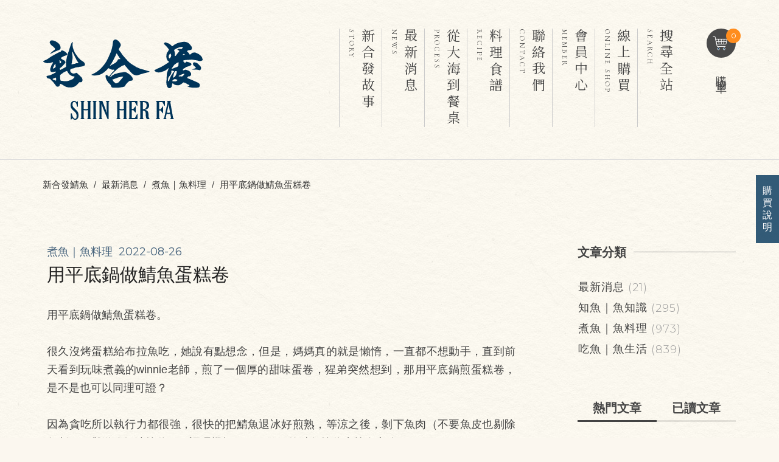

--- FILE ---
content_type: text/html; charset=utf-8
request_url: https://www.freshmackerel.com/cook/1775
body_size: 17359
content:




<!DOCTYPE html>
<!--[if IE 8]>			<html class="ie ie8"> <![endif]-->
<!--[if IE 9]>			<html class="ie ie9"> <![endif]-->
<!--[if gt IE 9]><!-->
<html>
<!--<![endif]-->
<head>
	<meta charset="utf-8" />
	<title>用平底鍋做鯖魚蛋糕卷 - 新合發鯖魚</title>
	<meta content="用平底鍋做鯖魚蛋糕卷。
很久沒烤蛋糕給布拉魚吃，她說有點想念，但是，媽媽真的就是懶惰，一直都不想動手，直到前天看到玩味煮義的winnie老師，煎了一個厚的甜味蛋卷，猩弟突然想到，那用平底鍋煎蛋糕卷，是不是也可以同理可證？
因為貪吃所以執行力都很強，很快的把鯖魚退冰好煎熟，等涼之後，剝下魚肉（不要魚皮也剔除魚刺），與微鹽奶油抹醬，用調理機打兩下，做好的鯖魚抹醬先等在旁邊。
接著打兩顆蛋，把蛋黃和蛋白分開，像是要做戚風蛋糕那樣，打發蛋白，蛋黃裡混入低筋麵粉、牛奶，再把打好的蛋白霜加入，均勻打拌好。
玉子燒鍋潤一點油（開小火），把澎澎的蛋液呼嚕嚕嚕的倒進去，左右～上下～讓像雲朵的蛋液麵糊填滿整個鍋，維持小火，蓋上鍋蓋。（這邊開始計時三分鐘）
時間到關上火，把剛剛打好的鯖魚抹醬，抹上去敷哇敷哇軟綿的蛋糕上，不要太厚，面積也是一半就好。
最後用煎匙，推捲推捲的把蛋糕捲起來，直接取出來放在盤子上納涼，等待蛋糕變成常溫後再用刀子切片。
然後，這個軟軟綿綿的鯖魚蛋糕卷完成，鹹甜吃起來很不膩口，一人一卷四小顆，我們母女倆吃光光！沒想到改用平底鍋做蛋糕還比烤箱快，份量還可以少少就好，以後媽媽可以常常來煎蛋糕了啦～同理有可證！哈哈哈。
----------------------------------------------
鯖魚蛋糕卷
（份量兩卷）
食材：
｜抹醬｜
新合發鯖魚片 60g 
微鹽抹醬奶油 60g
少許檸檬皮屑
(魚肉和奶油的比例是1:1)
｜蛋糕體｜
低筋麵粉1大匙（15ml量匙）
全脂牛奶1大匙
上白糖 1大匙
雞蛋2顆
作法：
1. 把鯖魚解凍，不用任何調味，煎熟或者是烤熟。
2. 烤熟後的鯖魚，我們去除魚刺魚皮，只留魚肉。
3. 把等量的鯖魚和奶油，使用調理機打成抹醬形狀，建議少少的打一下就好，這樣保留一點魚肉的口感，比較好吃。（這時候可以混入一點檸檬皮）放到冰箱冷藏備用。
4. 把蛋白打發，因為只有少量的兩顆蛋液，這邊使用手動人工牌的攪拌器打的，一大匙的上白糖分次加入，打至蛋白有一點點小勾勾就可以。
5. 蛋黃混入低筋麵粉、牛奶攪拌均勻，再倒入打發的蛋白混合。
6. 使用有蓋子的玉子燒鍋，鍋子裡面上一點油，小火熱鍋，把麵糊分一半倒入，搖動鍋子，讓麵糊填滿鍋子，蓋上鍋子小火。
（計時3分鐘）
7. 接著打開鍋蓋，麵糊的表面不黏手，可以關上火。
8. 事先做好的鯖魚抹醬抹上蛋糕體，一半面積就好。
9. 使用鍋鏟，把蛋糕捲捲捲推推推，捲起來就好了。
10. 蛋糕放涼一下，常溫之後再切成片裝就好了。" name="description" />
	<meta content="" name="keywords" />
	<meta content="ESIT" name="Author" />
	<meta property="og:title" content="用平底鍋做鯖魚蛋糕卷" />
	<meta property="og:type" content="article" />
	<meta property="og:url" content="<{ $Site_Url_link }>/cook/1775" />
	<meta property="og:image" content="https://img.freshmackerel.com/NewsPic/166149910417209.jpg" />
	<meta property="og:site_name" content="新合發鯖魚" />
	<meta property="og:description" content="用平底鍋做鯖魚蛋糕卷。
很久沒烤蛋糕給布拉魚吃，她說有點想念，但是，媽媽真的就是懶惰，一直都不想動手，直到前天看到玩味煮義的winnie老師，煎了一個厚的甜味蛋卷，猩弟突然想到，那用平底鍋煎蛋糕卷，是不是也可以同理可證？
因為貪吃所以執行力都很強，很快的把鯖魚退冰好煎熟，等涼之後，剝下魚肉（不要魚皮也剔除魚刺），與微鹽奶油抹醬，用調理機打兩下，做好的鯖魚抹醬先等在旁邊。
接著打兩顆蛋，把蛋黃和蛋白分開，像是要做戚風蛋糕那樣，打發蛋白，蛋黃裡混入低筋麵粉、牛奶，再把打好的蛋白霜加入，均勻打拌好。
玉子燒鍋潤一點油（開小火），把澎澎的蛋液呼嚕嚕嚕的倒進去，左右～上下～讓像雲朵的蛋液麵糊填滿整個鍋，維持小火，蓋上鍋蓋。（這邊開始計時三分鐘）
時間到關上火，把剛剛打好的鯖魚抹醬，抹上去敷哇敷哇軟綿的蛋糕上，不要太厚，面積也是一半就好。
最後用煎匙，推捲推捲的把蛋糕捲起來，直接取出來放在盤子上納涼，等待蛋糕變成常溫後再用刀子切片。
然後，這個軟軟綿綿的鯖魚蛋糕卷完成，鹹甜吃起來很不膩口，一人一卷四小顆，我們母女倆吃光光！沒想到改用平底鍋做蛋糕還比烤箱快，份量還可以少少就好，以後媽媽可以常常來煎蛋糕了啦～同理有可證！哈哈哈。
----------------------------------------------
鯖魚蛋糕卷
（份量兩卷）
食材：
｜抹醬｜
新合發鯖魚片 60g 
微鹽抹醬奶油 60g
少許檸檬皮屑
(魚肉和奶油的比例是1:1)
｜蛋糕體｜
低筋麵粉1大匙（15ml量匙）
全脂牛奶1大匙
上白糖 1大匙
雞蛋2顆
作法：
1. 把鯖魚解凍，不用任何調味，煎熟或者是烤熟。
2. 烤熟後的鯖魚，我們去除魚刺魚皮，只留魚肉。
3. 把等量的鯖魚和奶油，使用調理機打成抹醬形狀，建議少少的打一下就好，這樣保留一點魚肉的口感，比較好吃。（這時候可以混入一點檸檬皮）放到冰箱冷藏備用。
4. 把蛋白打發，因為只有少量的兩顆蛋液，這邊使用手動人工牌的攪拌器打的，一大匙的上白糖分次加入，打至蛋白有一點點小勾勾就可以。
5. 蛋黃混入低筋麵粉、牛奶攪拌均勻，再倒入打發的蛋白混合。
6. 使用有蓋子的玉子燒鍋，鍋子裡面上一點油，小火熱鍋，把麵糊分一半倒入，搖動鍋子，讓麵糊填滿鍋子，蓋上鍋子小火。
（計時3分鐘）
7. 接著打開鍋蓋，麵糊的表面不黏手，可以關上火。
8. 事先做好的鯖魚抹醬抹上蛋糕體，一半面積就好。
9. 使用鍋鏟，把蛋糕捲捲捲推推推，捲起來就好了。
10. 蛋糕放涼一下，常溫之後再切成片裝就好了。" />
	<!-- mobile settings -->
	<meta name="viewport" content="width=device-width, maximum-scale=1, initial-scale=1, user-scalable=0" />
	<!--[if IE]><meta http-equiv='X-UA-Compatible' content='IE=edge,chrome=1'><![endif]-->
	<link rel="canonical" href="https://www.freshmackerel.com/cook/1775" />
	<link rel="shortcut icon" href="https://www.freshmackerel.com/images/favicon.ico" />
<link rel="apple-touch-icon" sizes="192x192" href="https://www.freshmackerel.com/images/touch-icon.png">

<link rel="stylesheet" href="https://use.fontawesome.com/releases/v5.8.1/css/all.css" integrity="sha384-50oBUHEmvpQ+1lW4y57PTFmhCaXp0ML5d60M1M7uH2+nqUivzIebhndOJK28anvf" crossorigin="anonymous">

<!-- CORE CSS -->

		<link href="https://www.freshmackerel.com/templates/rwd/assets/plugins/bootstrap/css/bootstrap.min.css" rel="stylesheet" type="text/css" />

		<!-- WEB FONTS : use %7C instead of | (pipe) -->

		<link href="https://fonts.googleapis.com/css?family=Open+Sans:300,400%7CRaleway:300,400,500,600,700%7CLato:300,400,400italic,600,700" rel="stylesheet" type="text/css" />



		<!-- THEME CSS -->

		<link href="https://www.freshmackerel.com/templates/rwd/assets/css/essentials.css" rel="stylesheet" type="text/css" />

		<link href="https://www.freshmackerel.com/templates/rwd/assets/css/layout.css" rel="stylesheet" type="text/css" />



    <!-- PAGE LEVEL SCRIPTS -->


<!-- 判斷頭部使用樣式 -->
<link href="https://www.freshmackerel.com/templates/rwd/assets/css/header1_new.css" rel="stylesheet" type="text/css" />
<link href="https://www.freshmackerel.com/templates/rwd/assets/css/layout-shop.css" rel="stylesheet" type="text/css" />


<!--Main Menu File-->
<link rel="stylesheet" type="text/css" media="all" href="https://www.freshmackerel.com/templates/rwd/assets/plugins/webslide/non-icon-menu/css/color-theme.css" />
<link rel="stylesheet" type="text/css" media="all" href="https://www.freshmackerel.com/templates/rwd/assets/plugins/webslide/non-icon-menu/css/webslidemenu.css" />
<!--Main Menu File-->

<!--css樣式切換-->
<link href="https://www.freshmackerel.com/templates/rwd/assets/css/color_scheme/blue.css" rel="stylesheet" type="text/css" id="color_scheme" />
<!--/css樣式切換-->


<!-- customize.css -->
<link rel="stylesheet" href="https://www.freshmackerel.com/templates/rwd/assets/css/customize.css">


<meta name="viewport" content="width=device-width,minimum-scale=1.0,maximum-scale=3.0,user-scalable=yes"/>




<style>

@font-face {

  font-family: Mixfont;

  src: local("微軟正黑體");

  /* no unicode-range; default to all characters */

}

@font-face {

  font-family: Mixfont;

  src: url(/Resources/googlefont/RobotoSlab-Regular.ttf);

  unicode-range: U+00-024F;  /*   Latin, Latin1 Sup., Ext-A, Ext-B */

}

@font-face {

  font-family: Mixfont_title;

  src: local("微軟正黑體");

  /* no unicode-range; default to all characters */

}

@font-face {

  font-family: Mixfont_title;

  src: url(/Resources/googlefont/RobotoSlab-Regular.ttf);

  unicode-range: U+00-024F;  /*   Latin, Latin1 Sup., Ext-A, Ext-B */

}

</style>



		<script async src='https://www.googletagmanager.com/gtag/js?id=G-6ZP04CMG5K'></script>
		<script>window.dataLayer = window.dataLayer || [];
  		function gtag(){dataLayer.push(arguments);}
  		gtag('js', new Date());
  		gtag('config', 'G-6ZP04CMG5K');</script>
		






</head>
<body class="smoothscroll enable-animation "   itemscope itemtype="http://schema.org/WebPage">
		

<!-- 判別顯示頭部篩選 -->
<style>
.phone_menu_attr1.fixed{
	top: 60px;
}
</style>
<!-- /判別顯示頭部篩選 -->


<!-- loading-cover -->

  <div id="loading">
		<div class="middle">
		  <div class="spinner">
		  </div>
		</div>
	  </div>
<!-- loading-cover -->

<!--wrapper 整個版面開始-->
<div id="wrapper" class="fade">
	<div class="top_clear2"></div>
	<!-- headAD start -->
		<!-- headAD end -->

	<!-- Top Bar -->
	<!-- <div id="topBar" class="fixed-top noborder hidden_menu_m dark">
		<div class="container ">

		<ul class="top-links list-inline pull-right">
			<li class="text-welcome">
							<a class="padding-6" href="https://www.freshmackerel.com/member/login_windows.php" data-plugin-options='{"type":"iframe"}'>
					HI！歡迎您 ,
					登入
				</a>
			</li>
			 			<li>
				<a class="padding-6" href="https://www.freshmackerel.com/member/reg_detail.php">
					註冊
				</a>
			</li>
						<li>
				<a style="padding: 6px 8px;" class="dropdown-toggle no-text-underline disabled" data-toggle="dropdown" href="https://www.freshmackerel.com/member/login_windows.php?Url=https://www.freshmackerel.com/member/index.php">
					<i class="glyphicon glyphicon-user hidden-xs"></i>
					會員中心
				</a>
				<ul class="dropdown-menu pull-right  noborder">
					<li class="hidden-xs">
						<a class="padding-6" tabindex="-1" href="https://www.freshmackerel.com/member/login_windows.php?Url=https://www.freshmackerel.com/member/MyOrder.php">
							<i class="fa fa-list"></i>
							我的訂單
						</a>
					</li>
					<li class="hidden-xs">
						<a class="padding-6" tabindex="-1" href="https://www.freshmackerel.com/member/login_windows.php?Url=https://www.freshmackerel.com/member/Collection_list.php">
							<i class="fa fa-heart"></i>
							追蹤清單
						</a>
					</li>
					<li class="hidden-xs">
						<a class="padding-6" tabindex="-1" href="https://www.freshmackerel.com/member/login_windows.php?Url=https://www.freshmackerel.com/member/AccountInformation.php">
							<i class="fa fa-edit"></i>
							修改資料
						</a>
					</li>
					<li class="hidden-xs">
						<a class="padding-6" tabindex="-1" href="https://www.freshmackerel.com/member/login_windows.php?Url=https://www.freshmackerel.com/member/kefu_add.php">
							<i class="fas fa-comment-dots"></i>
							問答中心
						</a>
					</li>
									<li class="divider"></li>
				</ul>
			</li>
			<li class="hidden-xs"></li>
		</ul>
		<ul class="top-links list-inline pull-left hidden-xs">
			<li>
				<a class="padding-6" href="https://www.freshmackerel.com">
					<span style="font-size:15px; line-height:15px;"><i class="fa fa-home"></i></span>
					首頁
				</a>
			</li>
		</ul>
		<script> 
var marqueeContent=new Array();   //滚动主题
marqueeContent[0]="";
marqueeContent[1]="";
var marqueeInterval=new Array();  //定义一些常用而且要经常用到的变量
var marqueeId=0;
var marqueeDelay=4000;
var marqueeHeight=30;
function initMarquee() {
 var str=marqueeContent[0];
 document.write('<ul id="marqueeBox" style="overflow:hidden;height:'+marqueeHeight+'px;" onmouseover="clearInterval(marqueeInterval[0])" onmouseout="marqueeInterval[0]=setInterval(\'startMarquee()\',marqueeDelay)" class="top-links list-inline pull-left hidden-xs"><div style="height:30px;line-height:30px">'+str+'</div></ul>');
 marqueeId++;
 marqueeInterval[0]=setInterval("startMarquee()",marqueeDelay);
 }
function startMarquee() {
 var str=marqueeContent[marqueeId];
  marqueeId++;
 if(marqueeId>=marqueeContent.length) marqueeId=0;
 if(marqueeBox.childNodes.length==1) {
  var nextLine=document.createElement('DIV');
  nextLine.innerHTML=str;
  marqueeBox.appendChild(nextLine);
  }
 else {
  marqueeBox.childNodes[0].innerHTML=str;
  marqueeBox.appendChild(marqueeBox.childNodes[0]);
  marqueeBox.scrollTop=0;
  }
 clearInterval(marqueeInterval[1]);
 marqueeInterval[1]=setInterval("scrollMarquee()",10);
 }
function scrollMarquee() {
 marqueeBox.scrollTop++;
 if(marqueeBox.scrollTop%marqueeHeight==marqueeHeight){
  clearInterval(marqueeInterval[1]);
  }
 }
initMarquee();
</script>


		</div>
	</div> -->
	<!-- /Top Bar -->

	<!--

	AVAILABLE HEADER CLASSES

	Default nav height: 96px

	.header-md 		= 70px nav height

	.header-sm 		= 60px nav height

	.noborder 		= remove bottom border (only with transparent use)

	.transparent	= transparent header

	.translucent	= translucent header

	.sticky			= sticky header

	.static			= static header

	.dark			= dark header

	.bottom			= header on bottom

	shadow-before-1 = shadow 1 header top

	shadow-after-1 	= shadow 1 header bottom

	shadow-before-2 = shadow 2 header top

	shadow-after-2 	= shadow 2 header bottom

	shadow-before-3 = shadow 3 header top

	shadow-after-3 	= shadow 3 header bottom

	.clearfix		= required for mobile menu, do not remove!

	Example Usage:  class="clearfix sticky header-sm transparent noborder"

-->

	<div id="header" class="clearfix">


		<!-- TOP NAV -->
		<header id="topNav">
			<div class="container">

			<!--
			Top Nav
			AVAILABLE CLASSES:
			submenu-dark = dark sub menu
		-->

			<!-- <div class="wsmenucontent overlapblackbg"></div> -->
			<div class="attr_overlapblackbg"></div>

			<div class="menu1Hamburger hidden-lg hidden-md nopadding">
				<div class="wsmenuexpandermain slideRight middle">
					<a id="navToggle" class="animated-arrow slideLeft"><span></span></a>
				</div>
			</div>


			<!-- logo -->
			<div class="menu1Logo nopadding " >
				<a class="logo has-banner" href="https://www.freshmackerel.com">
					<img src="https://img.freshmackerel.com/LogoPic/15596118565819.svg" alt="新合發鯖魚" />
				</a>
			</div>
			<!-- /logo -->



				<!-- QUICK SHOP CART -->
				<div class="quick-cart pull-right" id="quick-cart">
					<a href="#">


						<!-- <i class="fa fa-shopping-cart"></i> -->
						<svg xmlns="http://www.w3.org/2000/svg" width="48" height="48" viewBox="0 0 48 48" class="svgimg replaced-svg"><title>  btn_shopping_cart</title><desc>  Created with Sketch.</desc><g fill="none" class="hidden-sm hidden-xs"><circle cx="24" cy="24" r="24" fill="#4A4A4A"></circle></g><g style="fill:none;stroke-linejoin:round;transform: translate(10px,13px)" class="shopping-cart-icon" stroke="#FFFFFF"><polygon points="21.9 12.6 23.6 4.4 4.8 4.4 6.6 12.6"></polygon><path d="M11.2 20.3C11.2 21.2 10.5 21.9 9.6 21.9 8.7 21.9 8 21.2 8 20.3 8 19.4 8.7 18.6 9.6 18.6 10.5 18.6 11.2 19.4 11.2 20.3Z"></path><path d="M20.5 20.3C20.5 21.2 19.8 21.9 18.9 21.9 18 21.9 17.3 21.2 17.3 20.3 17.3 19.4 18 18.6 18.9 18.6 19.8 18.6 20.5 19.4 20.5 20.3Z"></path><polyline points="21.1 16.4 7.4 16.4 4 0.4 0.4 0.4"></polyline><path d="M14.2 4.4L14.2 12.6"></path><path d="M18.9 4.4L18 12.6"></path><path d="M9.5 4.4L10.5 12.6"></path><path d="M5.7 8.4L22.8 8.4"></path></g></svg>

						<span class="cart-name vText hidden-sm hidden-xs ">購物車</span>
						<span class="badge  btn-xs badge-corner nopadding">0</span>
					</a>
				</div>
				<!-- /QUICK SHOP CART -->


			<!-- newList -->
			<div class="topList " >
				<nav class="nav-main ">
					<!--Main Menu HTML Code-->
					<nav class="wsmenu slideLeft clearfix ">
						<ul id="topMain" class=" mobile-sub wsmenu-list nav-pills">
						<!-- 							<li class="hidden-lg hidden-md" style="text-align: center; padding:10px 0; background: #f8f8f8;">
								<div class="mugShot" style="width: 35px ;height: 35px;  margin: 0 auto; border-radius: 50%";>
									<a href="https://www.freshmackerel.com/member/login_windows.php" style='display: block; width: 100%; height: 100%; text-align:center;'>
										<i style="color: #fff;line-height: 33px" class="glyphicon glyphicon-user"></i>
									</a>
								</div>
								<span>
									<a style="display:inline-block; padding:10px 22px 10px 20px; color: #000; "href="https://www.freshmackerel.com/member/login_windows.php">
										登入
									</a>|
									<a style="display:inline-block; padding:10px 20px; color: #000; "href="https://www.freshmackerel.com/member/reg_detail.php">
										註冊
									</a>
								</span>
							</li>

						 -->
								<!--會員中心-->

								<!-- <li class="hidden-lg"><a style="color: #000;  padding:0 9px;"
									href="https://www.freshmackerel.com/member/index.php"><i style="color: #000;margin-right: 13px;"
										class="glyphicon glyphicon-user"></i>
									會員中心
								</a></li>
								-->

								<!--商品總覽-->

								<!-- <li class="hidden-lg" style="color: #000;  padding: 9px;"><i class="fa fa-th-list"></i>
									商品總覽
								</li> -->

								<!-- 商品分類下拉 -->
																<!-- 
  <li>
    <a class="noborder " style="border-radius:0px;" href="https://www.freshmackerel.com/product/9">
      <span class="zh">季節海鮮</span>

    </a>

      </li>

  <li>
    <a class="noborder " style="border-radius:0px;" href="https://www.freshmackerel.com/product/20">
      <span class="zh">乾貨與調味料</span>

    </a>

      </li>

  <li>
    <a class="noborder " style="border-radius:0px;" href="https://www.freshmackerel.com/product/19">
      <span class="zh">調味海鮮</span>

    </a>

      </li>

  <li>
    <a class="noborder " style="border-radius:0px;" href="https://www.freshmackerel.com/product/21">
      <span class="zh">料理食材包</span>

    </a>

      </li>
 -->




<li>
  <a href="https://www.freshmackerel.com/info/About" class="vText">
    <span class="en">STORY</span>
    <span class="zh">新合發故事
    </span>
  </a>
</li>

<li>
  <a href="https://www.freshmackerel.com/News" class="vText">
    <span class="en">NEWS</span>
    <span class="zh">最新消息</span>
  </a>
</li>

<li>
  <a href="https://www.freshmackerel.com/info/Fresh" class="vText">
    <span class="en">PROCESS</span>
    <span class="zh">從大海到餐桌</span>
  </a>
</li>

<li>
  <a href="https://www.freshmackerel.com/Recipes" class="vText">
    <span class="en">RECIPE</span>
    <span class="zh">料理食譜</span>
  </a>
</li>

<li>
  <a href="https://www.freshmackerel.com/help/contact.php" class="vText">
    <span class="en">CONTACT</span>
    <span class="zh">聯絡我們</span>
  </a>
</li>


<li>
  <a href="https://www.freshmackerel.com/member/login_windows.php" class="vText">
    <span class="en">MEMBER</span>
    <span class="zh">會員中心</span>
  </a>
</li>

<li>
  <a href="https://www.freshmackerel.com/product/" class="vText">
    <span class="en">ONLINE SHOP</span>
    <span class="zh">線上購買</span>
  </a>
</li>

<li class="search hidden-sm hidden-xs" >
  <a href="javascript:;" class="vText">
    <span class="en">SEARCH</span>
    <span class="zh">搜尋全站</span>
  </a>
</li>														</ul>

						<!-- 自訂 -->
						<div class="visible-xs visible-sm text-center">

							<div class="search-box over-header moblileForm p-relative visible-xs visible-sm " style=" height:130px; background-color: transparent;">
								<div class="search-box nopadding" style="display: block !important;">
									<form  action="https://www.freshmackerel.com/searchResoult.php"  method="get" name='searchbanner' accept-charset="utf-8" id="searchbanner" class="nomargin">

									<script type="text/javascript" >
									</script>
									    <input type="hidden" name="lang" value="zh">
										<input name="keyword" class="form-control nomargin" placeholder="輸入關鍵字"/>
									</form>
									<div class="text-left  margin-top-10">
												熱門關鍵字：

									</div>
								</div>
								<div style="clear:both;"></div>
							</div>

							<div class="footerNav">
							  <ul class="inline">
								<li class="hidden-xs hidden-sm"><a href="story.php">關於新合發</a></li>
								<li class="m-nav"><a href="#">購買說明</a></li>
								<li class="m-nav"><a href="#">會員條款</a></li>
								<li class="m-nav hidden-md hidden-lg"><a href="#">隱私權聲明</a></li>
								<li class="hidden-xs hidden-sm"><a href="cintact.php">聯絡我們</a></li>
							  </ul>
							  <ul class="social inline font0">
								<li><a href="https://www.instagram.com/shinherfa/" target="_blank" class="social-ig">INSTAGRAM</a></li>
								<li><a href="https://www.facebook.com/SHINHERFA/" target="_blank" class="social-fb">FACEBOOK</a></li>
								<li><a href="https://www.youtube.com/channel/UC30ccY8j19zHOSo-yaEePDA/videos" target="_blank" class="social-yt">YOUTUBE</a></li>
								<li><a href="http://line.me/ti/p/%40shinherfa" target="_blank" class="social-line">LINE</a></li>
							  </ul>
							</div>

							<p class="copyright nopadding nomargin">© 新合發版權所有 <a href="https://www.esit.com.tw/" target="_blank">Site by ESIT.</a></p>
						  </div>
					</nav>
					<!--/Menu HTML Code-->
				</nav>
			</div>
			<!-- /newList -->


			</div>
		</header>
		<!-- /Top Nav -->

				<!-- SEARCH HEADER -->
				<style>
@media only screen and (max-width: 1000px){
.ui-autocomplete {
	position:fixed !important;
	top: 0;
	left:0;
	cursor: default;
}
}
</style>
<!-- SEARCH HEADER -->
<div class="search-box canClose over-header" >
	<div class="container rel">

		<form  action="https://www.freshmackerel.com/searchResoult.php"  method="get" accept-charset="utf-8" id="searchbanner">
		<script type="text/javascript" >
		</script>
		  	<input type="hidden" name="lang" value="zh">
			<input type="text" id="customSearchText" name="keyword" class="form-control nomargin" placeholder="輸入關鍵字"><input type="submit" id="customSearch" class="btn btn-primary" value="搜尋">
		</form>
		<a id="closeSearch" class="btn btn-close" href="#">關閉搜尋<span class="img-circle"><span class="close-icon"></span></span></a>

		<!-- <div class="round_broadcast margin-top-10">
				熱門關鍵字：

		</div> -->
	</div>
	<div style="clear:both;"></div>


</div>
<!-- /SEARCH HEADER -->
				<!-- /SEARCH HEADER -->
		<div style=" clear:both"></div>
	</div>

	
	<!-- 商品篩選列 -->
	<div class="phone_menu_attr0 hidden-sm hidden-md hidden-lg attrshow" style="left: 0;background-color: #FBF7EF">
			<div class="easy-sidebar-toggle-right text-center" style="float: left;width:50%;margin: 9px 0;padding: 0 10px;border-right: 1px dotted #d4d9de;"><i class="glyphicon glyphicon-filter"></i>&nbsp;&nbsp;<span style="cursor: pointer;font-weight:bold">商品篩選</span></div>
			<div class="options text-center" style="width:50%; float:left; position:relative">
			<label for="sortBy" class="_1LM_r9f bold" style="
			  height:39px;
			  color: #666;
			  position: absolute;
			  top: 0;
			  bottom: 0;
			  padding: 6px 10px;
			  margin: 0;
			  left: 0;
			  right: 0;
			  display: inline-block;
			  background: #FBF7EF;
			  z-index: 1;
			  pointer-events: none;
			">排序</label>
														  <select id="productMenu" class="nopadding" style="width:90%;border-radius: 0px;height:38px;" onChange="location.href=this.value">
								<option value="index.php?bid=&type=&skey=&brand_id=">優先推薦<!--優先推薦--></option>
								<option value="index.php?orderby=price&bid=&ordertype=1&type=&skey=&brand_id=" >價格由低到高<!--價格由低到高--></option>
								<option value="index.php?orderby=price&bid=&ordertype=0&type=&skey=&brand_id=" >價格由高到低<!--價格由高到低--></option>
								<!--option value="index.php?orderby=pubtime&bid=&ordertype=1&type=&skey=&brand_id=" >上架由舊到新</option-->
								<option value="index.php?orderby=pubtime&bid=&ordertype=0&type=&skey=&brand_id=" >上架由新到舊<!--上架由新到舊--></option>
								<!--option value="index.php?orderby=visit&bid=&ordertype=1&type=&skey=&brand_id=" >人氣由低到高</option-->
								<option value="index.php?orderby=visit&bid=&ordertype=0&type=&skey=&brand_id=" >人氣由高到低<!--人氣由高到低--></option>
							  </select>
													  </div>
	</div>
	<!-- //商品篩選列 -->


  	
	<!-- PAGE HEADER -->
	<section class="page-header page-header-xs nopadding"">
		<div class="container">
						<h3 class="size-18 hidden">煮魚｜魚料理</h3>
						<!-- breadcrumbs -->
			<ol class="breadcrumb breadcrumb-inverse" itemscope itemtype="http://schema.org/BreadcrumbList">
				<li itemprop="itemListElement" itemscope itemtype="http://schema.org/ListItem">
					<a itemprop="item" href="<{ $Site_Url_link }>">
						<span itemprop="name">新合發鯖魚</span>
					</a>
					<meta itemprop="position" content="1" />
				</li>
								<li itemprop="itemListElement" itemscope itemtype="http://schema.org/ListItem"><a itemprop="item" href="https://www.freshmackerel.com/News">最新消息</a>
				<meta itemprop="position" content="2" />
				</li>
								<li itemprop="itemListElement" itemscope itemtype="http://schema.org/ListItem"><a itemprop="item" href="https://www.freshmackerel.com/cook">煮魚｜魚料理</a>
				<meta itemprop="position" content="3" />
				</li>
								<li itemprop="itemListElement" itemscope itemtype="http://schema.org/ListItem">
				<a itemprop="item" href="https://www.freshmackerel.com/cook/1775">
					<span itemprop="name">用平底鍋做鯖魚蛋糕卷</span></a>
				<meta itemprop="position" content="3" />
				</li>
			</ol><!-- /breadcrumbs -->
		</div>
	</section>
	<!-- /PAGE HEADER -->

	<!-- 文章 -->
	<section class="nomargin noborder nopadding  " itemscope itemtype="http://schema.org/Article">
				<div class="container article-container">
			<div class="row">
				<!-- 文章內文 -->
				<div class="col-md-9 col-sm-12 col-xs-12 product_right article_left minheight margin-bottom-30">
				<div class="mw770">
										<!--雜項開啟關閉-->
					<ul class="blog-post-info list-inline article-head-box noborder nomargin">
						<li class="category nopadding">煮魚｜魚料理</li>
						<!-- <li class="date" style=" padding-right:0px"><span itemprop="datePublished">2022-08-24</span></li> -->
						<li class="date" style=" padding-right:0px" class="hidden"><span itemprop="dateModified">2022-08-26</span></li>
						<!-- <li  class="views" style=" padding-right:0px">/ <span>840 Views</span></li>
						<li style=" padding-right:0px" class="hidden" itemprop="author" itemscope itemtype="http://schema.org/Person">/ <span itemprop="name"></span></li>
						<li style="padding: 5px 0"><div class="fb-like" data-href="https://www.freshmackerel.com/article/article1775" data-send="false" data-layout="button_count" data-width="450" data-show-faces="false"></div></li> -->
					</ul>
					<!--/雜項開啟關閉-->
										<h1 class=" nomargin post-title" itemprop="headline">用平底鍋做鯖魚蛋糕卷</h1>
										<!--schema.org-->
					<div class="hidden" itemprop="description">用平底鍋做鯖魚蛋糕卷。
很久沒烤蛋糕給布拉魚吃，她說有點想念，但是，媽媽真的就是懶惰，一直都不想動手，直到前天看到玩味煮義的winnie老師，煎了一個厚的甜味蛋卷，猩弟突然想到，那用平底鍋煎蛋糕卷，是不是也可以同理可證？
因為貪吃所以執行力都很強，很快的把鯖魚退冰好煎熟，等涼之後，剝下魚肉（不要魚皮也剔除魚刺），與微鹽奶油抹醬，用調理機打兩下，做好的鯖魚抹醬先等在旁邊。
接著打兩顆蛋，把蛋黃和蛋白分開，像是要做戚風蛋糕那樣，打發蛋白，蛋黃裡混入低筋麵粉、牛奶，再把打好的蛋白霜加入，均勻打拌好。
玉子燒鍋潤一點油（開小火），把澎澎的蛋液呼嚕嚕嚕的倒進去，左右～上下～讓像雲朵的蛋液麵糊填滿整個鍋，維持小火，蓋上鍋蓋。（這邊開始計時三分鐘）
時間到關上火，把剛剛打好的鯖魚抹醬，抹上去敷哇敷哇軟綿的蛋糕上，不要太厚，面積也是一半就好。
最後用煎匙，推捲推捲的把蛋糕捲起來，直接取出來放在盤子上納涼，等待蛋糕變成常溫後再用刀子切片。
然後，這個軟軟綿綿的鯖魚蛋糕卷完成，鹹甜吃起來很不膩口，一人一卷四小顆，我們母女倆吃光光！沒想到改用平底鍋做蛋糕還比烤箱快，份量還可以少少就好，以後媽媽可以常常來煎蛋糕了啦～同理有可證！哈哈哈。
----------------------------------------------
鯖魚蛋糕卷
（份量兩卷）
食材：
｜抹醬｜
新合發鯖魚片 60g 
微鹽抹醬奶油 60g
少許檸檬皮屑
(魚肉和奶油的比例是1:1)
｜蛋糕體｜
低筋麵粉1大匙（15ml量匙）
全脂牛奶1大匙
上白糖 1大匙
雞蛋2顆
作法：
1. 把鯖魚解凍，不用任何調味，煎熟或者是烤熟。
2. 烤熟後的鯖魚，我們去除魚刺魚皮，只留魚肉。
3. 把等量的鯖魚和奶油，使用調理機打成抹醬形狀，建議少少的打一下就好，這樣保留一點魚肉的口感，比較好吃。（這時候可以混入一點檸檬皮）放到冰箱冷藏備用。
4. 把蛋白打發，因為只有少量的兩顆蛋液，這邊使用手動人工牌的攪拌器打的，一大匙的上白糖分次加入，打至蛋白有一點點小勾勾就可以。
5. 蛋黃混入低筋麵粉、牛奶攪拌均勻，再倒入打發的蛋白混合。
6. 使用有蓋子的玉子燒鍋，鍋子裡面上一點油，小火熱鍋，把麵糊分一半倒入，搖動鍋子，讓麵糊填滿鍋子，蓋上鍋子小火。
（計時3分鐘）
7. 接著打開鍋蓋，麵糊的表面不黏手，可以關上火。
8. 事先做好的鯖魚抹醬抹上蛋糕體，一半面積就好。
9. 使用鍋鏟，把蛋糕捲捲捲推推推，捲起來就好了。
10. 蛋糕放涼一下，常溫之後再切成片裝就好了。</div>
					<div class="hidden" itemprop="mainEntityOfPage" itemscope itemtype="http://schema.org/WebPage" itemid="https://www.freshmackerel.com/article/article1775"></div>
										<div class="hidden"><img itemprop="image" src="https://img.freshmackerel.com/NewsPic/166149910417209.jpg"></div>					<div class="hidden" itemprop="publisher" itemscope itemtype="http://schema.org/Organization" itemtype="http://schema.org/Organization"><span itemprop="name">新合發鯖魚</span><span itemprop="logo" itemscope itemtype="http://schema.org/ImageObject"><img itemprop="url" src="https://img.freshmackerel.com/LogoPic/15596118565819.svg"></span></div>
					<!--/schema.org-->
										<div data-for="zoom-primary" class="zoom-more owl-carousel owl-padding-3 featured margin-bottom-0" data-plugin-options='{"singleItem": false, "autoPlay": false, "navigation": true, "pagination": false}'>
											</div>
					<div id="article" itemprop="articleBody"><p>用平底鍋做鯖魚蛋糕卷。</p>
<p>很久沒烤蛋糕給布拉魚吃，她說有點想念，但是，媽媽真的就是懶惰，一直都不想動手，直到前天看到玩味煮義的winnie老師，煎了一個厚的甜味蛋卷，猩弟突然想到，那用平底鍋煎蛋糕卷，是不是也可以同理可證？</p>
<p>因為貪吃所以執行力都很強，很快的把鯖魚退冰好煎熟，等涼之後，剝下魚肉（不要魚皮也剔除魚刺），與微鹽奶油抹醬，用調理機打兩下，做好的鯖魚抹醬先等在旁邊。</p>
<p>接著打兩顆蛋，把蛋黃和蛋白分開，像是要做戚風蛋糕那樣，打發蛋白，蛋黃裡混入低筋麵粉、牛奶，再把打好的蛋白霜加入，均勻打拌好。</p>
<p>玉子燒鍋潤一點油（開小火），把澎澎的蛋液呼嚕嚕嚕的倒進去，左右～上下～讓像雲朵的蛋液麵糊填滿整個鍋，維持小火，蓋上鍋蓋。（這邊開始計時三分鐘）</p>
<p>時間到關上火，把剛剛打好的鯖魚抹醬，抹上去敷哇敷哇軟綿的蛋糕上，不要太厚，面積也是一半就好。</p>
<p>最後用煎匙，推捲推捲的把蛋糕捲起來，直接取出來放在盤子上納涼，等待蛋糕變成常溫後再用刀子切片。</p>
<p>然後，這個軟軟綿綿的鯖魚蛋糕卷完成，鹹甜吃起來很不膩口，一人一卷四小顆，我們母女倆吃光光！沒想到改用平底鍋做蛋糕還比烤箱快，份量還可以少少就好，以後媽媽可以常常來煎蛋糕了啦～同理有可證！哈哈哈。</p>
<p>----------------------------------------------</p>
<p>鯖魚蛋糕卷</p>
<p>（份量兩卷）</p>
<p>食材：</p>
<p>｜抹醬｜</p>
<p>新合發鯖魚片 60g </p>
<p>微鹽抹醬奶油 60g</p>
<p>少許檸檬皮屑</p>
<p>(魚肉和奶油的比例是1:1)</p>
<p>｜蛋糕體｜</p>
<p>低筋麵粉1大匙（15ml量匙）</p>
<p>全脂牛奶1大匙</p>
<p>上白糖 1大匙</p>
<p>雞蛋2顆</p>
<p>作法：</p>
<p>1. 把鯖魚解凍，不用任何調味，煎熟或者是烤熟。</p>
<p>2. 烤熟後的鯖魚，我們去除魚刺魚皮，只留魚肉。</p>
<p>3. 把等量的鯖魚和奶油，使用調理機打成抹醬形狀，建議少少的打一下就好，這樣保留一點魚肉的口感，比較好吃。（這時候可以混入一點檸檬皮）放到冰箱冷藏備用。</p>
<p>4. 把蛋白打發，因為只有少量的兩顆蛋液，這邊使用手動人工牌的攪拌器打的，一大匙的上白糖分次加入，打至蛋白有一點點小勾勾就可以。</p>
<p>5. 蛋黃混入低筋麵粉、牛奶攪拌均勻，再倒入打發的蛋白混合。</p>
<p>6. 使用有蓋子的玉子燒鍋，鍋子裡面上一點油，小火熱鍋，把麵糊分一半倒入，搖動鍋子，讓麵糊填滿鍋子，蓋上鍋子小火。</p>
<p>（計時3分鐘）</p>
<p>7. 接著打開鍋蓋，麵糊的表面不黏手，可以關上火。</p>
<p>8. 事先做好的鯖魚抹醬抹上蛋糕體，一半面積就好。</p>
<p>9. 使用鍋鏟，把蛋糕捲捲捲推推推，捲起來就好了。</p>
<p>10. 蛋糕放涼一下，常溫之後再切成片裝就好了。</p>
<figure><img src="https://img.freshmackerel.com/UserFiles/a95733f98c4bf099587a22d29a61cfa4.jpg" data-image="20220826152702"></figure>
<p>不喊等一下的話，連拍照這兩卷也要被布拉魚搶手了！</p>
<figure><img src="https://img.freshmackerel.com/UserFiles/1af7f1a632375ce3c3afaf6d5f2c74c7.jpg" data-image="20220826152703"></figure>
<p>不抹鹽也可以，因為奶油抹醬有鹹度。<br>鯖魚烤熟或者是煎熟。<br>（這是還沒料理時的鯖魚，鯖魚片因為沒有鹽漬過，血味比較明顯（這就是魚本身的味道，不是腥），魚肉也會比較軟和鬆散，都是正常狀況。</p>
<figure><img src="https://img.freshmackerel.com/UserFiles/99f70882df094bda4f8b4317814b1037.jpg" data-image="20220826152703"></figure>
<p>剔除魚皮和魚刺後的鯖魚肉和這個微鹽的奶油抹醬1:1的份量放入調理機內。</p>
<figure><img src="https://img.freshmackerel.com/UserFiles/4717ae4af3e383ed650cb713d1024720.jpg" data-image="20220826152703"></figure>
<p>剔除魚皮和魚刺後的鯖魚肉和這個微鹽的奶油抹醬1:1的份量放入調理機內。</p>
<figure><img src="https://img.freshmackerel.com/UserFiles/1eaeba5a895fadf5752ae3b4cbadcbbb.jpg" data-image="20220826152703"></figure>
<p>打好的抹醬可以放入一點檸檬皮屑，也可以要吃的時候再加，不加也沒問題，這個抹醬可以放冰箱冷藏三天，用來抹麵包、蛋餅裡、長棍、餅乾都合適喔。</p>
<figure><img src="https://img.freshmackerel.com/UserFiles/3ec8aaa3515b1895affa8b8121161baa.jpg" data-image="20220826152703"></figure>
<p>我們需要的蛋糕體，要先把兩顆雞蛋的蛋白和蛋黃分開，量匙裡面的是上白糖，一大平匙。</p>
<figure><img src="https://img.freshmackerel.com/UserFiles/31ed14df78bc868f654294911cb6226a.jpg" data-image="20220826152703"></figure>
<p>蛋黃裡面加入一大平匙的低筋麵粉。</p>
<figure><img src="https://img.freshmackerel.com/UserFiles/b13911c4fe5a75df90474983611fad67.jpg" data-image="20220826152703"></figure>
<p>還有一大匙的全脂牛奶，混合打勻。</p>
<figure><img src="https://img.freshmackerel.com/UserFiles/5044a8a5e11568c103f9f523322e3b93.jpg" data-image="20220826152703"></figure>
<p>因為蛋白只有一點點，用手動打蛋器很容易就打發了，把一大匙的上白糖，分兩次加入蛋白中打發。</p>
<figure><img src="https://img.freshmackerel.com/UserFiles/e276c28138698139451fd3347caf74fe.jpg" data-image="20220826152703"></figure>
<p>把蛋白打到這種程度，舉起打蛋器，蛋白有這種挺度就可以了。</p>
<figure><img src="https://img.freshmackerel.com/UserFiles/e6f4297d45769e1d3d39c4c9e00aaa1d.jpg" data-image="20220826152703"></figure>
<p>把蛋白打到這種程度，舉起打蛋器，蛋白有這種挺度就可以了。</p>
<figure><img src="https://img.freshmackerel.com/UserFiles/d3388603ddd5292f78b9e9c248c3f5fc.jpg" data-image="20220826152703"></figure>
<p>蛋白、蛋黃攪拌均勻。</p>
<figure><img src="https://img.freshmackerel.com/UserFiles/5610656c0c6513288c64961d5ad9ec7c.jpg" data-image="20220826152703"></figure>
<p>這個方鍋裡面上一點點油，開火小。</p>
<figure><img src="https://img.freshmackerel.com/UserFiles/15d2ccba24fa16553cbbf1e93eb443d7.jpg" data-image="20220826152703"></figure>
<p>鍋子有熱度之後，把蛋液先倒一半下來，搖晃鍋子，左右上下，讓麵糊充滿這個鍋麵。</p>
<figure><img src="https://img.freshmackerel.com/UserFiles/6d41519be745adcaca7c9108bb740764.jpg" data-image="20220826152703"></figure>
<p>維持小火蓋上鍋蓋，計時三分鐘。</p>
<figure><img src="https://img.freshmackerel.com/UserFiles/e6f63b7fc636787fa92574f272c0559f.jpg" data-image="20220826152703"></figure>
<p>時間到關火，抹上鯖魚抹醬。</p>
<figure><img src="https://img.freshmackerel.com/UserFiles/dfbfbb49c0ee395eb315e2ec9a0ed9b6.jpg" data-image="20220826152703"></figure>
<p>再用鍋鏟把蛋糕推推的捲起來。</p>
<figure><img src="https://img.freshmackerel.com/UserFiles/e415fd856369cc9a88f2bbbe92e91a4b.jpg" data-image="20220826152703"></figure>
<p>接著把蛋糕捲放涼。</p>
<figure><img src="https://img.freshmackerel.com/UserFiles/22b16dad0317c96c2115d5826987df42.jpg" data-image="20220826152703"></figure>
<p>再切成四等份或兩大塊也可以，隨自己喜歡。</p>
<figure><img src="https://img.freshmackerel.com/UserFiles/3ecc5e4eefdd5b6f4f9f6334e0aefa26.jpg" data-image="20220826152703"></figure>
<p>這個用煎的蛋糕捲氣孔是美美的！喜歡喜歡！分享給你們也試試看喔！</p></div>
										<!--雜項開啟關閉-->
					<!--相關標籤開始-->
					<div class="border_bottom margin-top-0 tags" style="width:100%; ">
						</h2>
					</div>
					<!--相關標籤結束-->
					<!--/雜項開啟關閉-->
															<!--雜項開啟關閉-->
					<!--分享貼文-->
					<!-- <div class="clearfix margin-top-30 article-share">
						<span class="pull-left margin-top-6 bold hidden-xs">
							分享貼文 :
						</span>
						<a href="javascript: void(window.open('http://www.facebook.com/share.php?u='.concat(encodeURIComponent(location.href)) ));" class="social-icon social-icon-sm social-icon-transparent social-facebook pull-right" data-toggle="tooltip" data-placement="top" title="" data-original-title="Facebook">
							<i class="icon-facebook"></i>
							<i class="icon-facebook"></i>
						</a>
						<a href="javascript: void(window.open('http://twitter.com/home/?status='.concat(encodeURIComponent(document.title)) .concat(' ') .concat(encodeURIComponent(location.href))));" class="social-icon social-icon-sm social-icon-transparent social-twitter pull-right" data-toggle="tooltip" data-placement="top" title="" data-original-title="Twitter">
							<i class="icon-twitter"></i>
							<i class="icon-twitter"></i>
						</a>
						<a href="javascript: void(window.open('http://pinterest.com/pin/create/button/?url='.concat(encodeURIComponent(location.href))));" class="social-icon social-icon-sm social-icon-transparent social-pinterest pull-right" data-toggle="tooltip" data-placement="top" title="" data-original-title="Pinterest">
							<i class="icon-pinterest"></i>
							<i class="icon-pinterest"></i>
						</a>
						<a href="javascript: void(window.open('https://plus.google.com/share?url='.concat(encodeURIComponent(location.href)), '', 'menubar=no,toolbar=no,resizable=yes,scrollbars=yes'));" class="social-icon social-icon-sm social-icon-transparent social-pinterest pull-right" data-toggle="tooltip" data-placement="top" title="" data-original-title="Google plus">
							<i class="icon-gplus"></i>
							<i class="icon-gplus"></i>
						</a>
					</div> -->
					<!--/雜項開啟關閉-->
										<ul class="pager">
												<li class="previous"><a class="noborder" href="https://www.freshmackerel.com/cook/1777">← 上一篇<!--上一篇--></a>
						</li>
																		<li class="next"><a class="noborder" href="https://www.freshmackerel.com/cook/1773">下一篇<!--下一篇--> →</a>
						</li>
											</ul>

					<!--文章評論-->
					<!-- 					<div id="comments" class="comments">
											<h2 class="bfont owl-featured border_bottom margin-top-40 margin-bottom-20">
							我要評論
						</h2>
						<form action="https://www.freshmackerel.com/article/article.php" method="post" name="formcomment" id="formcomment" >
							<input type="hidden" value="SubmitComment" name="action">
							<input type="hidden" value="/article/article.php?name_id=cook&articleid=1775&saler=&language=" name="Url">
							<input type="hidden" value="1775" name="news_id">
								<div class="row"><div class="col-md-12">
										<div class="form-group">
														<label><i class="fa fa-pencil" aria-hidden="true"></i> 評論內容</label>
															<textarea required maxlength="5000" rows="5" class="form-control" name="content" id="comment"></textarea>
												</div>
										</div>
								</div>
						<div class="row">
									<div class="col-md-12">
										<button class="btn size-15 btn-primary">
											<i class="fa fa-check"></i><span>確定送出</span>
										</button>&nbsp;&nbsp;( 評論前請先登入)
									</div>
								</div>
						</form>
					</div>
					 -->

														</div>
			</div>
				<!-- 文章內文 -->

				<!-- 文章分類 -->
								<div class="col-md-3 col-sm-12 col-xs-12 product_left border_all_left_side">

				<div>
  <h4><span>文章分類</span><span><hr class="endline"></span></h4>
</div>

<div id="left_menu">

                                                      <ul class="list-group nomargin">
                              <li class="list-group-item level2" style="margin-top:0px">
                  <a href="https://www.freshmackerel.com/article/28">最新消息&nbsp;<span class="badge">(21)</span></a>
                </li>

                              <li class="list-group-item level2" style="margin-top:0px">
                  <a href="https://www.freshmackerel.com/article/26">知魚｜魚知識&nbsp;<span class="badge">(295)</span></a>
                </li>

                              <li class="list-group-item level2_cur" style="margin-top:0px">
                  <a href="https://www.freshmackerel.com/article/27">煮魚｜魚料理&nbsp;<span class="badge">(973)</span></a>
                </li>

                              <li class="list-group-item level2" style="margin-top:0px">
                  <a href="https://www.freshmackerel.com/article/32">吃魚｜魚生活&nbsp;<span class="badge">(839)</span></a>
                </li>

                          </ul>
                                         </div>													<!--雜項開啟關閉-->
						<!-- JUSTIFIED TAB -->
						<div class="tabs nomargin-top  popular-article">
							<!-- tabs -->
							<ul class="nav nav-tabs nav-bottom-border nav-justified">
								<li class="active">
									<a href="#tab_1" data-toggle="tab">
										熱門文章<!--熱門文章-->
									</a>
								</li>
								<li>
									<a href="#tab_2" data-toggle="tab">
										已讀文章<!--已讀文章-->
									</a>
								</li>
							</ul>
							<!-- tabs content -->
							<div class="tab-content">
								<!-- POPULAR -->
								<div id="tab_1" class="tab-pane  active">
																		<div class="row tab-post nomargin"><!-- post -->
										<div class="col-md-4 col-sm-4 col-xs-4 text-center">
											<a href="https://www.freshmackerel.com/cook/2973">
												<img class="img-50" src="https://img.freshmackerel.com/NewsPic/176950377413279.jpg" alt="說到過年代表的魚" />
											</a>
										</div>
										<div class="col-md-8 col-sm-8 col-xs-8 text-center">
											<a href="https://www.freshmackerel.com/cook/2973" class="tab-post-link">說到過年代表的魚</a>
											<small>2026-01-27</small>
										</div>
									</div><!-- /post -->
																		<div class="row tab-post nomargin"><!-- post -->
										<div class="col-md-4 col-sm-4 col-xs-4 text-center">
											<a href="https://www.freshmackerel.com/cook/2970">
												<img class="img-50" src="https://img.freshmackerel.com/NewsPic/176905242922103.jpg" alt="在家裡自己炸" />
											</a>
										</div>
										<div class="col-md-8 col-sm-8 col-xs-8 text-center">
											<a href="https://www.freshmackerel.com/cook/2970" class="tab-post-link">在家裡自己炸</a>
											<small>2026-01-22</small>
										</div>
									</div><!-- /post -->
																		<div class="row tab-post nomargin"><!-- post -->
										<div class="col-md-4 col-sm-4 col-xs-4 text-center">
											<a href="https://www.freshmackerel.com/cook/2969">
												<img class="img-50" src="https://img.freshmackerel.com/NewsPic/176889611530329.jpg" alt="「馬加魚蒸起來最好吃！」" />
											</a>
										</div>
										<div class="col-md-8 col-sm-8 col-xs-8 text-center">
											<a href="https://www.freshmackerel.com/cook/2969" class="tab-post-link">「馬加魚蒸起來最好吃！」</a>
											<small>2026-01-20</small>
										</div>
									</div><!-- /post -->
																		<div class="row tab-post nomargin"><!-- post -->
										<div class="col-md-4 col-sm-4 col-xs-4 text-center">
											<a href="https://www.freshmackerel.com/cook/2967">
												<img class="img-50" src="https://img.freshmackerel.com/NewsPic/17688174904310.jpg" alt="味噌抹得這麼豪邁可以嗎？" />
											</a>
										</div>
										<div class="col-md-8 col-sm-8 col-xs-8 text-center">
											<a href="https://www.freshmackerel.com/cook/2967" class="tab-post-link">味噌抹得這麼豪邁可以嗎？</a>
											<small>2026-01-19</small>
										</div>
									</div><!-- /post -->
																		<div class="row tab-post nomargin"><!-- post -->
										<div class="col-md-4 col-sm-4 col-xs-4 text-center">
											<a href="https://www.freshmackerel.com/cook/2966">
												<img class="img-50" src="https://img.freshmackerel.com/NewsPic/17685531369864.jpg" alt="連鹽巴都可以不要！" />
											</a>
										</div>
										<div class="col-md-8 col-sm-8 col-xs-8 text-center">
											<a href="https://www.freshmackerel.com/cook/2966" class="tab-post-link">連鹽巴都可以不要！</a>
											<small>2026-01-19</small>
										</div>
									</div><!-- /post -->
																	</div>
								<!-- /POPULAR -->
								<!-- READ -->
								<div id="tab_2" class="tab-pane">
																	</div>
								<!-- /READ -->
							</div>
						</div>
						<!-- JUSTIFIED TAB -->
					<!--/雜項開啟關閉-->
								
					<div class="text-center">
						<div class="fb-page" data-href="https://www.facebook.com/SHINHERFA/" data-tabs="timeline" data-width="500" data-height="500" data-small-header="false" data-adapt-container-width="true" data-hide-cover="false" data-show-facepile="true"><blockquote cite="https://www.facebook.com/SHINHERFA/" class="fb-xfbml-parse-ignore"><a href="https://www.facebook.com/SHINHERFA/">新合發 SHIN HER FA</a></blockquote></div>
					</div>
				</div>
			</div>
				

				<!-- /文章分類 -->
			</div>
		</div>
		
	</section>
	<!-- /文章 -->
<script type="text/javascript" src="https://www.freshmackerel.com/templates/rwd/assets/plugins/jquery/jquery-2.1.4.min.js"></script>
<script type="text/javascript">
$(document).ready(function() {
	/*$(".shopbox").hover(function(){
	$(this).stop().animate({right: "0"}, "medium");},
	 function(){
	$(this).stop().animate({right: "-210"}, "medium");
	}, 500);*/
    $(".shopbox").click(function() {
      if($(this).css("right")=="0px"){
            $(this).stop().animate({right: "-240"}, "medium");
        }else{
            $(this).stop().animate({right: "0"}, "medium");
        }
    });
});
</script>
<!-- <div class="shopbox">
<div style="background-color:#fff;height: 420px;border: rgba(0,0,0,0.06) 1px solid;">
<iframe src="https://www.facebook.com/plugins/page.php?href=https%3A%2F%2Fwww.facebook.com%2FSHINHERFA%2F&tabs=timeline&width=340&height=500&small_header=false&adapt_container_width=true&hide_cover=false&show_facepile=true&appId" width="340" height="500" style="border:none;overflow:hidden" scrolling="no" frameborder="0" allowTransparency="true" allow="encrypted-media"></iframe>
</div>
</div> -->
<!-- FOOTER -->
<footer id="footer" class="text-center">


  <img src="https://www.freshmackerel.com/templates/rwd/assets/images/shinherfa_logo_bk.svg" width="220" height="auto" alt="新合發鯖魚" class="footerLogo">


  <div class="footerNav">
    <ul class="inline">
      <li class="hidden-xs hidden-sm"><a href="https://www.freshmackerel.com/info/About">關於新合發</a></li>
      <li class="m-nav"><a href="https://www.freshmackerel.com/info/Buying">購買說明</a></li>
      <li class="m-nav"><a href="https://www.freshmackerel.com/info/terms">服務條款</a></li>
      <li class="m-nav"><a href="https://www.freshmackerel.com/info/privacy">隱私權聲明</a></li>
      <li class="hidden-xs hidden-sm"><a href="https://www.freshmackerel.com/help/contact.php">聯絡我們</a></li>
    </ul>
    <!-- social -->
    <ul class="social inline">
        <li><a href="https://www.instagram.com/shinherfa/" target="_blank" class="social-ig">INSTAGRAM</a></li>
        <li><a href="https://www.facebook.com/SHINHERFA/" target="_blank" class="social-fb">FACEBOOK</a></li>
        <li><a href="https://www.youtube.com/channel/UC30ccY8j19zHOSo-yaEePDA/videos" target="_blank" class="social-yt">YOUTUBE</a></li>
        <li><a href="http://line.me/ti/p/%40shinherfa" target="_blank" class="social-line">LINE</a></li>
      </ul>
      <!-- /social -->
  </div>
  <div style="clear:both"></div>
  <div class="copyright"><p class="nomargin">海品鯖有限公司 統編:54107090&nbsp;地址:宜蘭縣五結鄉利工一路二段60號&nbsp;客服專線:03-9903605</p>
<p class="nomargin">© 新合發版權所有 Site by <a href="https://www.oniondesign.com.tw/" target="_blank">Onion</a>＆<a href="https://www.esit.com.tw/" target="_blank">ESIT</a>.</p> </div>
</footer>

<!-- /FOOTER -->
</div><!--/wrapper 整個版面結束-->
<!-- SCROLL TO TOP -->
<a href="#" id="toTop" style="bottom:10px;"></a>
<!-- PRELOADER>
<div id="preloader">
<div class="inner">
<span class="loader"></span>
</div>
</div>< /PRELOADER -->
<div id="fb-root"></div>
<script>(function(d, s, id) {
  var js, fjs = d.getElementsByTagName(s)[0];
  if (d.getElementById(id)) return;
  js = d.createElement(s); js.id = id;
  js.src = "//connect.facebook.net/zh_TW/sdk.js#xfbml=1&version=v2.5&appId=1673478159640158";
  fjs.parentNode.insertBefore(js, fjs);
  }(document, 'script', 'facebook-jssdk'));</script>
  <!-- JAVASCRIPT FILES -->
<script type="text/javascript">var plugin_path = 'https://www.freshmackerel.com/templates/rwd/assets/plugins/';</script>
<script type="text/javascript" src="https://www.freshmackerel.com/templates/rwd/assets/js/scripts.js"></script>
<script type="text/javascript" src="https://www.freshmackerel.com/templates/rwd/assets/js/modernizr-custom.js"></script>
<script>
    var mod = function(){
        if (Modernizr.mq('(max-width: 991px)')) {
            // console.log('<=991px');
            $('.quick-cart > a').attr('href','javascript:;');
        } else {
            // console.log('>991px');
            $('.quick-cart > a').attr('href','https://www.freshmackerel.com/shopping/shopping.php');
        }
    }

    // Shortcut for $(document).ready()
    $(function() {
        // Call on every window resize
        $(window).resize(mod);
        // Call once on initial load
        mod();
    });
</script>
<!-- 一般banner REVOLUTION SLIDER -->
<!--
<script type="text/javascript" src="https://www.freshmackerel.com/templates/rwd/assets/plugins/slider.revolution/js/jquery.themepunch.tools.min.js"></script>
<script type="text/javascript" src="https://www.freshmackerel.com/templates/rwd/assets/plugins/slider.revolution/js/jquery.themepunch.revolution.min.js"></script><script type="text/javascript" src="https://www.freshmackerel.com/templates/rwd/assets/js/view/demo.revolution_slider.js"></script>
-->
<!-- 一般banner REVOLUTION SLIDER -->
<!-- 滿版banner SWIPE SLIDER -->
<script type="text/javascript" src="https://www.freshmackerel.com/templates/rwd/assets/plugins/slider.swiper/dist/js/swiper.min.js"></script>
<script type="text/javascript" src="https://www.freshmackerel.com/templates/rwd/assets/js/view/demo.swiper_slider.js"></script>
<!-- 滿版banner SWIPE SLIDER -->
<!--Float advertising Start-->
<style type="text/css">
	#abgne_float_ad {
		display: none;
		position: absolute;
	}
	#abgne_float_ad .abgne_close_ad {
		display: block;
		text-align: right;
		cursor: pointer;
		font-size: 12px;
		z-index:1000;
	}
	#abgne_float_ad a img {
		border: none;
	}
	div.bigDiv {
		height: 3000px;
	}
	#abgne_float_ad_left {
		display: none;
		position: absolute;
	}
	#abgne_float_ad_left .abgne_close_ad {
		display: block;
		text-align: right;
		cursor: pointer;
		font-size: 12px;
		z-index:1000;
	}
	#abgne_float_ad_left a img {
		border: none;
	}
	.sideFix{
		color: #FFF;
		font-size: 1.6rem;
		line-height: 125%;
		font-weight: 500;
		position: fixed;
		right: 0;
		top: 40%;
		z-index: 899;
		transition: background .6s ease;
		width: 38px;
		padding: 16px 11px;
		background: rgba(0, 52, 89, .8);
	}
	.sideFix p {
		margin: 0;
	}

	.sideFix:hover{
		color: #FFF;
		background: rgba(0, 52, 89, 1);
	}
	.sideFix:active ,.sideFix:focus {
		color: #FFF !important;
	}

	@media screen and (max-width: 767px) {
		.sideFix{
		display: none;
		}
	}
</style>
<script type="text/javascript">
	// 當網頁載入完
	$(window).load(function(){
		var $win = $(window),
			$ad = $('#abgne_float_ad').css('opacity', 0).show(),	// 讓廣告區塊變透明且顯示出來
			_width = $ad.width(),
			_height = $ad.height(),
			_diffY = 100, _diffX = 35,	// 距離右及上方邊距
			_moveSpeed = 800;	// 移動的速度
		// 先把 #abgne_float_ad 移動到定點
		$ad.css({
			top: _diffY,	// 往上
			left: $win.width() - _width - _diffX,
			opacity: 1
		});
		// 幫網頁加上 scroll 及 resize 事件
		$win.bind('scroll resize', function(){
			var $this = $(this);
			// 控制 #abgne_float_ad 的移動
			$ad.stop().animate({
				top: $this.scrollTop() + _diffY,	// 往上
				left: $this.scrollLeft() + $this.width() - _width - _diffX
			}, _moveSpeed);
		}).scroll();	// 觸發一次 scroll()
		$ad.hide();
		if(getCookie("abgne_float_ad")!='1') $ad.show();

		// 關閉廣告
		$('#abgne_float_ad .abgne_close_ad').click(function(){
			setCookie('abgne_float_ad','1',0);
			$ad.hide();
		});
	});

	// 左側的當網頁載入完
	$(window).load(function(){
		var $win = $(window),
			$ad = $('#abgne_float_ad_left').css('opacity', 0).show(),	// 讓廣告區塊變透明且顯示出來
			_width = $ad.width(),
			_height = $ad.height(),
			_diffY = 100, _diffX = 35,	// 距離右及上方邊距
			_moveSpeed = 800;	// 移動的速度
		// 先把 #abgne_float_ad 移動到定點
		$ad.css({
			top: _diffY,	// 往上
			left: 0,
			opacity: 1
		});
		// 幫網頁加上 scroll 及 resize 事件
		$win.bind('scroll resize', function(){
			var $this = $(this);

			// 控制 #abgne_float_ad 的移動
			$ad.stop().animate({
				top: $this.scrollTop() + _diffY,	// 往上
				left:0
			}, _moveSpeed);
		}).scroll();	// 觸發一次 scroll()
		$ad.hide();
		if(getCookie("abgne_float_ad_left")!='1') $ad.show();
		// 關閉廣告
		$('#abgne_float_ad_left .abgne_close_ad').click(function(){
			setCookie('abgne_float_ad_left','1',0);
			$ad.hide();
		});
	});
</script>

<a class="sideFix" href="/info/Buying">
	<p>購買說明</p>
</a>


<!--Float advertising End -->
<link rel="stylesheet" type="text/css" href="https://www.freshmackerel.com/js/autocomplete/jquery-ui.css">
<script language="javascript" src="https://www.freshmackerel.com/js/autocomplete/jquery-ui.min.js"></script>
<script language="javascript">
showshopping(0);
$(".quick-cart, .quick-cart>a").click(function() {showcart();});
function showshopping(n){
    $.ajax({
	url: 'https://www.freshmackerel.com/shopping/shopping_windows.php',
	data: 'type=goods',
	type:'get',
	dataType:"html",
	cache: false,
	success: function(msg){
	  //alert(msg);
      $('.quick-cart').html(msg);
	}
	});
    if(n==1){
        window.setTimeout(showcart,500);
        window.setTimeout(showcart,2000);
    }
}
function showcart(){
  var scrollTop=$(window).scrollTop();
  var headerHeight = $("#header").height();
  //console.log($("#header").css("top"));

  if($("#header").attr("class").match(/(?:^|\s)navbar-hidden(?!\S)/)){
      if($("#header").css("top") != "0px"){
          $("#header").css("top","0px");
      }else {
          $("#header").css("top","-"+headerHeight+"px");
      }
 }
$(".quick-cart-box").toggle();
}
</script>
<script language="javascript">
//商品搜尋
var url = "https://www.freshmackerel.com/include/search_menu_autocomplate.php";
$( "#skey3,#skey3_02" ).autocomplete({
   source: url,
   autoFocus: true,
   focus: function(event, ui) {
      //$(this).val(ui.item.label);
      return false;
    },
     select: function( event, ui ) {
        var value=ui.item.value;
        var label=ui.item.label;
        $(this).val(ui.item.label);
        if( value!=label ){
        window.location="https://www.freshmackerel.com/product/detail"+value;
      }
     else{
          $('#searchbanner'+$(this).attr('id').substr(5)).submit();
                //document.getElementById("searchbanner").submit();
          }
        return false;
      }
});


//追蹤清單愛心顏色變換
if(0 != 0){
    var gid = getQueryParam("gid");
    if(gid != false){
        window.location='https://www.freshmackerel.com/product/setcollection.php?gid='+gid+'&Url='+document.location.href;
    }
}
function clickHeart(gid){
    if(0 == 0){
       alert("請先登入會員"); //請先登入會員
       window.location='https://www.freshmackerel.com/member/login_windows.php?Url='+document.location.href+'?gid'+gid;
    }else{
        $(".gid"+gid+">i").toggleClass("heartColor");
        if($(".gid"+gid+">i").attr("class").match(/(?:^|\s)heartColor(?!\S)/)){
            
            $.ajax({url: 'https://www.freshmackerel.com/product/setcollection.php',
                data: {Action:"Insert",gid:gid},
                type:'get',
                dataType:"html",
                cache: false,
                success: function(msg){
                    $(".gid"+gid).parent().css('opacity', '1');
                    fbq('track','addtowishlist');
                    alert("商品已加入追蹤清單"); //語言包：商品已加入追蹤清單
                }
            });

        }else{
            $.ajax({url: 'https://www.freshmackerel.com/product/setcollection.php',
                data: {Action:"Del",gid:gid},
                type:'get',
                dataType:"html",
                cache: false,
                success: function(msg){
                    $(".gid"+gid).parent().removeAttr("style");
                    alert("商品已移出追蹤清單"); //語言包：商品已移出追蹤清單
                }
            });
        }
    }
}
function getQueryParam(param) {
    var result =  window.location.search.match(new RegExp("(\\?|&)" + param + "(\\[\\])?([^&]*)"));
    return result ? result[3] : false;
}
</script>
<script type="text/javascript" src="https://www.freshmackerel.com/templates/rwd/assets/plugins/webslide/non-icon-menu/js/webslidemenu.js"></script><script type="text/javascript" src="https://www.freshmackerel.com/templates/rwd/assets/plugins/lazyload/jquery.lazyload.min.js"></script>
<script type="text/javascript" src="https://www.freshmackerel.com/templates/rwd/assets/plugins/magnific-popup/jquery.magnific-popup.min.js"></script>

<script type="text/javascript">
	$(window).load(function(){
		// History delete
		$('.history').find('.remove').click(function(){
			$(this).parent('li').remove();
			gid = $(this).attr("gid");
			$.ajax({url: '../include/include_visitproduct.php', data: {Action:"Del",gid:gid}, type:'get'});
		});
		$('.history').find('.removeAll').click(function(){
			$('.remove').parent('li').remove();
			$.ajax({url: '../include/include_visitproduct.php', data: {Action:"Del"}, type:'get'});
		});	});
</script>
<script>
//針對編輯器崁入iframe自動縮放
$('.product_banner iframe,.tab-content iframe,#article iframe,#showarts iframe').wrap('<div class="embed-responsive embed-responsive-16by9" />');
if(getCookie("headAD")!='1') $('.headAD').show();
function setCookie(cname,cvalue,exdays) {
    var d = new Date();
    if(exdays != 0){
      d.setTime(d.getTime() + (exdays*24*60*60*1000));
      var expires = "expires=" + d.toGMTString();
    }
    document.cookie = cname+"="+cvalue+"; "+expires+"; path=/";
}
function getCookie(cname) {
    var name = cname + "=";
    var ca = document.cookie.split(';');
    for(var i=0; i<ca.length; i++) {
        var c = ca[i];
        while (c.charAt(0)==' ') c = c.substring(1);
        if (c.indexOf(name) == 0) {
            return c.substring(name.length, c.length);
        }
    }
    return "";
}
</script>
<!--蓋版廣告-->
<script>
if(getCookie("popup")!='1'){
  setTimeout(function() {
    $('.popupMask, .popupWindow').show();
    lastFocus = document.activeElement;
    displayPopup();
  }, 5000);
}
</script>
<!--頭部滾動隱藏效果-->
<script type="text/javascript" src="https://www.freshmackerel.com/templates/rwd/assets/plugins/autohidingnavbar/jquery.bootstrap-autohidingnavbar.js"></script>
<script>     // $("#phone_menu").autoHidingNavbar();
  $(".phone_menu0").autoHidingNavbar0();/*menu1~4手機輔助選單*/
  $(".phone_menu_attr0").autoHidingNavbar0_attr();/*menu1~4篩選*/
</script>

<!--小螢幕篩選-->
<script>
   $('.easy-sidebar-toggle-right').click(function(e) {e.preventDefault();$('body').toggleClass('noscroll');
   $('.attrmenumain').toggleClass('appear_attr');
   $('.navbar.easy-sidebar').removeClass('appear_attr');
   $('.attr_overlapblackbg').toggleClass('arrtmenuopen');
   $('.navbar.easy-sidebar').removeClass('arrtmenuopen');});
   $('.attr_overlapblackbg').click(function(e) {$('body').removeClass('noscroll');
   $('.attr_overlapblackbg').removeClass('arrtmenuopen');
   $('.attrmenumain').removeClass('appear_attr');});
</script>
<!--/小螢幕篩選-->
<!-- waypoints -->
<script type="text/javascript" src="https://www.freshmackerel.com/templates/rwd/assets/js/jquery.waypoints.min.js"></script>
<!-- //waypoints -->
<!-- cycle2 -->
<script type="text/javascript" src="https://www.freshmackerel.com/templates/rwd/assets/js/jquery.cycle2.min.js"></script>
<!-- //cycle2 -->
<!-- youtube播放 -->
<script type="text/javascript" id="www-widgetapi-script" src="https://s.ytimg.com/yts/jsbin/www-widgetapi-vflE27ZKb/www-widgetapi.js" async=""></script>
<script src="https://www.youtube.com/iframe_api"></script>
<script src="https://www.freshmackerel.com/templates/rwd/assets/js/video.js"></script>
<!-- /youtube播放 -->

<!--tag2 -->
<script type="text/javascript" charset="utf-8">
    //點擊tag
    function clicktag(tagid){
        $.ajax({
          url: 'https://www.freshmackerel.com',
          data: 'Action=clicktag&tagid=' + tagid,
                type:'get',
                dataType:"html",
                cache: false,
                success: function(msg){//alert(msg);
                    document.location.href='https://www.freshmackerel.com/article/index.php?ncid=27&tagid=' + tagid;
                }
        });
    }
    </script>

<!-- tag2 -->



<!--驗證欄位-->
<script src="https://www.freshmackerel.com/templates/rwd/assets/plugins/bootstrapvalidator/js/bootstrapValidator.min.js" type="text/javascript" charset="utf-8"></script>
<script type="text/javascript" charset="utf-8">
$(document).ready(function() {
    $('#formcomment').bootstrapValidator({
        // To use feedback icons, ensure that you use Bootstrap v3.1.0 or later
        feedbackIcons: {
            valid: 'glyphicon glyphicon-ok',
            invalid: 'glyphicon glyphicon-remove',
            validating: 'glyphicon glyphicon-refresh'
        },
        fields: {
            content: {
                validators: {
                        stringLength: {
                        min: 6,
						message: ''//內容簡短，請詳細留言
                    },
                        notEmpty: {
                        message: ''//請輸入留言內容，不可空白
                    }
                }
            },
		}
        })
});
</script>
</body>
</html>

--- FILE ---
content_type: text/html; charset=utf-8
request_url: https://www.freshmackerel.com/shopping/shopping_windows.php?type=goods&_=1769658056616
body_size: 793
content:
	<a href="https://www.freshmackerel.com/shopping/shopping.php">

		<svg xmlns="http://www.w3.org/2000/svg" width="48" height="48" viewBox="0 0 48 48" class="svgimg replaced-svg"><title>  btn_shopping_cart</title><desc>  Created with Sketch.</desc><g fill="none" class="hidden-sm hidden-xs"><circle cx="24" cy="24" r="24" fill="#4A4A4A"></circle></g><g style="fill:none;stroke-linejoin:round;transform: translate(10px,13px)" class="shopping-cart-icon" stroke="#FFFFFF"><polygon points="21.9 12.6 23.6 4.4 4.8 4.4 6.6 12.6"></polygon><path d="M11.2 20.3C11.2 21.2 10.5 21.9 9.6 21.9 8.7 21.9 8 21.2 8 20.3 8 19.4 8.7 18.6 9.6 18.6 10.5 18.6 11.2 19.4 11.2 20.3Z"></path><path d="M20.5 20.3C20.5 21.2 19.8 21.9 18.9 21.9 18 21.9 17.3 21.2 17.3 20.3 17.3 19.4 18 18.6 18.9 18.6 19.8 18.6 20.5 19.4 20.5 20.3Z"></path><polyline points="21.1 16.4 7.4 16.4 4 0.4 0.4 0.4"></polyline><path d="M14.2 4.4L14.2 12.6"></path><path d="M18.9 4.4L18 12.6"></path><path d="M9.5 4.4L10.5 12.6"></path><path d="M5.7 8.4L22.8 8.4"></path></g></svg>

		<span class="cart-name vText hidden-sm hidden-xs">購物車</span>
		<span class="badge btn-xs badge-corner nopadding">0</span>

	</a>

	


	</div>

	<script>

		//showcart

		if(window.width > 780){

		$("#quick-cart").mouseover(function(){

			$("#quick-cart-box").show();

		});

		$(".quick-cart").mouseout(function(){

			$("#quick-cart-box").hide();

		});

		}

		function delshopping(key,gkey){

			$.ajax({

				url: 'https://www.freshmackerel.com/shopping/cart.php',

				data: 'Action=remove&key=' + key + '&gkey=' + gkey,

				type:'get',

				dataType:"html",

				cache: false,

				success: function(msg){//alert(msg);

					showshopping(0);

					//showcart();

				}

			});

		}

	</script>

    <script type="text/javascript">

		_lightbox();

	   </script>


--- FILE ---
content_type: text/css
request_url: https://www.freshmackerel.com/templates/rwd/assets/css/essentials.css
body_size: 79964
content:
/** ************************************* **

	@Author			Dorin Grigoras

	@Website		www.stepofweb.com

	@Last Update	Tuesday, August 25, 2015



	~ ~ ~ UPDATE REASONS ~ ~ ~

	DO NOT CHANGE ANYTHING HERE!

	REWRITE IN A CUSTOM CSS FILE IF REQUIRED!

	~ ~ ~ ~ ~ ~ ~ ~ ~ ~ ~ ~ ~ ~ ~ ~ ~ ~ ~ ~ ~





	NOTE: 	- Only minifying this file, 10% is reduced!

			- Using gzip or deflate compression via your

			  .htaccess, this file will be reduced by 83%





	TABLE CONTENTS

	---------------------------

	01. Resets

	02. Headings

	03. Placeholder

	04. Commons

	05. Progress Bars & Pie Charts

	06. Dropcap

	07. Table

	08. Nav Pills

	09. Blockquotes				[shortcode]

	10. Background Patterns

	11. Colors					[v2.0.0]

	12. Magnific Popup			[v1.0.0]

	13. OWL Carousel 			[v1.3.3]

	14. Animate					[v3.2.3]

	15. Fontawesome 			[v4.4.0]

	16. Et-Line	& Font Icons	[v0.0.0]

	17. Social Icons

	18. Buttons					[shortcode]

	19. Counters & Countdown	[shortcode]

	20. Clients					[shortcode]

	21. Alerts					[shortcode]

	22. Dividers				[shortcode]

	23. Headings				[shortcode]

	24. Word Rotator			[shortcode]

	25. Icon Boxes				[shortcode]

	26. Labels & Badges			[shortcode]

	27. Lightbox Ajax			[shortcode]

	28. Panels					[shortcode]

	29. Modals					[shortcode]

	30. Toastr					[shortcode]

	31. Navigations				[shortcode]

	32. Paginations				[shortcode]

	33. Tables					[shortcode]

	34. Callouts				[shortcode]

	35. Process Steps			[shortcode]

	36. Price Table				[shortcode]

	37. Styled Icons			[shortcode]

	38. Pickers					[plugins]

	39. Select2					[plugin]

	40. Tabs					[shortcode]

	41. Toggles & Accordions	[shortcode]

	42. Box Shadow				[shortcode]

	43. Testimonials			[shortcode]

	44. Flexslider				[plugin]

	45. Widgets					[plugin]

	46. Side Nav

	47. Star Rating

	48. Image Zoom				[plugin]

	49. Forms

	50. Sky Form				[plugin]

	51. Summernote				[HTML EDITOR]

	52. Markdown				[HTML EDITOR]

	---------------------------



 ** ************************************* **/





/**	01. Resets

*************************************************** **/

button::-moz-focus-inner,

input::-moz-focus-inner {

	border: 0;

	padding: 0;

}



	::selection {

		color:#fff;

		text-shadow:none;

		background: #333;

	}

	::-moz-selection {

		color:#fff;

		text-shadow:none;

		background: #333; /* Firefox */

	}

	::-webkit-selection {

		color:#fff;

		text-shadow:none;

		background: #333; /* Safari */

	}



button {

	background: none;

	border: 0; margin: 0; padding: 0;

	cursor: pointer;

}



img {

	border: 0;

	vertical-align: top;



}



input:-webkit-autofill {

	color: #ffffff !important;

}



textarea {

	resize: none;

}



textarea, input, button, *:focus {

	 outline:none !important;

}



textarea {

	resize: vertical;

}



select {

	border: 2px solid #E5E7E9;

	height: 46px;

	padding: 12px;

	outline: none;

	line-height:1 !important;



	-webkit-border-radius: 3px;

	   -moz-border-radius: 3px;

			border-radius: 3px;

}



label {

	font-weight:400;

}



iframe,

fieldset {

	border: 0;

	margin: 0;

	padding: 0;

}



audio, canvas, img, video {

	vertical-align: middle;

}



p {

	display: block;

	-webkit-margin-before: 0.1em;

	 -webkit-margin-after: 0.1em;

	 -webkit-margin-start: 0px;

	   -webkit-margin-end: 0px;

}



a {

	-webkit-transition: all .300s;

	   -moz-transition: all .300s;

		 -o-transition: all .300s;

			transition: all .300s;

}



a, a:focus, a:hover, a:active {

  outline: 0;

  cursor:pointer;

}



p, pre, ul, ol, dl, dd, blockquote,

address, table, fieldset, form {

	margin-bottom: 30px;

}



canvas {

	width: 100% !important;

	/* max-width: 800px; causes panorama gmap problems */

	height: auto !important;

}



:active,

:focus { outline: none !important; }





select:focus,

textarea:focus,

input[type="text"]:focus,

input[type="password"]:focus,

input[type="datetime"]:focus,

input[type="datetime-local"]:focus,

input[type="date"]:focus,

input[type="month"]:focus,

input[type="time"]:focus,

input[type="week"]:focus,

input[type="number"]:focus,

input[type="email"]:focus,

input[type="url"]:focus,

input[type="search"]:focus,

input[type="tel"]:focus,

input[type="color"]:focus {

	outline: 0 none;



	-webkit-box-shadow: none !important;

	   -moz-box-shadow: none !important;

		 -o-box-shadow: none !important;

			box-shadow: none !important;

}





pre {

	-webkit-border-radius: 3px;

	   -moz-border-radius: 3px;

			border-radius: 3px;

}

section.dark pre {

	color:#ccc;

	border-color:rgba(0,0,0,0.2);

	background-color:rgba(0,0,0,0.2);

}







img.img-responsive {

	display:inline-block;

}



/* IE & Mozilla fix */

div.row>div img.img-responsive {

	width: 100%;

}







/** 02. Headings

 **************************************************************** **/

h1,

h2,

h3,

h4,

h5,

h6 {

	/*font-family:'Raleway','Open Sans',Arial,Helvetica,sans-serif,'微軟正黑體';*/

	/* font-family:Mixfont_title, Verdana, Arial, Helvetica, sans-serif; */

	font-weight:500;

	color:#000;



	margin: 0 0 30px 0;

	line-height:1.5;

	-webkit-font-smoothing: antialiased;

}



h1 {

	font-size: 36px;

	margin: 0 0 44px 0;

}



h2 {

	font-size: 30px;

	margin: 0 0 30px 0;

}



h3 {

	font-size: 24px;

	letter-spacing: normal;

	margin: 0 0 32px 0;

}



h4 {

	font-size: 16px;

	letter-spacing: normal;

	margin: 0 ;

	font-weight:300;

}



h5 {

	font-size: 14px;

	letter-spacing: normal;

	margin: 0 0 20px 0;

}



h6 {

	font-size: 12px;

	letter-spacing: normal;

	margin: 0 0 20px 0;

}



h1 > span,

h2 > span,

h3 > span,

h4 > span,

h5 > span,

h6 > span {

	color: #1ABC9C;

}









/**	03. Placeholder

*************************************************** **/

::-webkit-input-placeholder { 	/* WebKit browsers */

	color: #999;

}



:-moz-placeholder { 				/* Mozilla Firefox 4 to 18 */

	color: #999;

}



::-moz-placeholder { 			/* Mozilla Firefox 19+ */

	color: #999;

}



:-ms-input-placeholder {			/* Internet Explorer 10+ */

	color: #999;

}











/** 04. Commons

 **************************************************************** **/

/* utils */

.size-11 			{ font-size:11px !important; line-height:15px !important; }

.size-12 			{ font-size:12px !important; line-height:16px !important; }

.size-13 			{ font-size:13px !important; line-height:17px !important; }

.size-14 			{ font-size:14px !important; line-height:18px !important; }

.size-15 			{ font-size:15px !important; line-height:19px !important; }

.size-16 			{ font-size:16px !important; line-height:20px !important; }

.size-17 			{ font-size:17px !important; line-height:23px !important; }

.size-18 			{ font-size:18px !important; line-height:24px !important; }

.size-19 			{ font-size:19px !important; line-height:25px !important; }

.size-20 			{ font-size:20px !important; line-height:26px !important; }

.size-25 			{ font-size:25px !important; line-height:30px !important; }

.size-30 			{ font-size:30px !important; line-height:36px !important; }

.size-40 			{ font-size:40px !important; line-height:46px !important; }

.size-50 			{ font-size:50px !important; line-height:56px !important; }

.size-60 			{ font-size:60px !important; line-height:66px !important; }

.size-70 			{ font-size:70px !important; line-height:76px !important; }

.size-80 			{ font-size:80px !important; line-height:86px !important; }

.size-90 			{ font-size:90px !important; line-height:96px !important; }

.size-100 			{ font-size:100px !important; line-height:106px !important; }

.size-150 			{ font-size:150px !important; line-height:166px !important; }

.size-200 			{ font-size:200px !important; line-height:216px !important; }



.weight-300 			{ font-weight:300 !important; 	}

.weight-400 			{ font-weight:400 !important; 	}

.weight-500 			{ font-weight:500 !important; 	}

.weight-600 			{ font-weight:600 !important; 	}

.weight-700 			{ font-weight:700 !important; 	}

.weight-800 			{ font-weight:800 !important; 	}



.width-10			{ width:10px !important; }

.width-20			{ width:20px !important; }

.width-30			{ width:30px !important; }

.width-40			{ width:40px !important; }

.width-50			{ width:50px !important; }

.width-100			{ width:100px !important; }

.width-150			{ width:150px !important; }

.width-200			{ width:200px !important; }

.width-250			{ width:250px !important; }

.width-300			{ width:300px !important; }

.width-350			{ width:350px !important; }

.width-400			{ width:400px !important; }

.width-450			{ width:450px !important; }

.width-500			{ width:500px !important; }

.width-550			{ width:550px !important; }

.width-600			{ width:600px !important; }

.width-650			{ width:650px !important; }

.width-700			{ width:700px !important; }

.width-750			{ width:750px !important; }

.width-800			{ width:800px !important; }



.height-10			{ height:10px !important; }

.height-20			{ height:20px !important; }

.height-25			{ height:25px !important; }

.height-30			{ height:30px !important; }

.height-40			{ height:40px !important; }

.height-50			{ height:50px !important; }

.height-100			{ height:100px !important; }

.height-150			{ height:150px !important; }

.height-200			{ height:200px !important; }

.height-250			{ height:250px !important; }

.height-300			{ height:300px !important; }

.height-350			{ height:350px !important; }

.height-400			{ height:400px !important; }

.height-450			{ height:450px !important; }

.height-500			{ height:500px !important; }

.height-550			{ height:550px !important; }

.height-600			{ height:600px !important; }

.height-650			{ height:650px !important; }

.height-700			{ height:700px !important; }

.height-750			{ height:750px !important; }

.height-800			{ height:800px !important; }



.padding-0 			{ padding:0 !important; 	}

.padding-3 			{ padding:3px !important; 	}

.padding-6 			{ padding:6px !important; 	}

.padding-8 			{ padding:8px !important; 	}

.padding-10 			{ padding:10px !important; 	}

.padding-15 			{ padding:15px !important; 	}

.padding-20 			{ padding:20px !important; 	}

.padding-30 			{ padding:30px !important; 	}

.padding-40 			{ padding:40px !important; 	}

.padding-50 			{ padding:50px !important; 	}

.padding-60 			{ padding:60px !important; 	}

.padding-70 			{ padding:70px !important; 	}

.padding-80 			{ padding:80px !important; 	}

.padding-90 			{ padding:90px !important; 	}

.padding-100 		{ padding:100px !important; }



.padding-top-0		{ padding-top:0 !important; }

.padding-top-10		{ padding-top:10px !important; }

.padding-top-15		{ padding-top:15px !important; }

.padding-top-20		{ padding-top:20px !important; }

.padding-top-30		{ padding-top:30px !important; }

.padding-top-40		{ padding-top:40px !important; }

.padding-top-50		{ padding-top:50px !important; }

.padding-top-60		{ padding-top:60px !important; }

.padding-top-80		{ padding-top:80px !important; }

.padding-top-100	{ padding-top:100px !important; }

.padding-top-130	{ padding-top:130px !important; }

.padding-top-150	{ padding-top:150px !important; }

.padding-top-180	{ padding-top:180px !important; }

.padding-top-200	{ padding-top:200px !important; }



.padding-bottom-0	{ padding-bottom:0 !important; }

.padding-bottom-10	{ padding-bottom:10px !important; }

.padding-bottom-15	{ padding-bottom:15px !important; }

.padding-bottom-20	{ padding-bottom:20px !important; }

.padding-bottom-30	{ padding-bottom:30px !important; }

.padding-bottom-40	{ padding-bottom:40px !important; }

.padding-bottom-50	{ padding-bottom:50px !important; }

.padding-bottom-60	{ padding-bottom:60px !important; }

.padding-bottom-80	{ padding-bottom:80px !important; }

.padding-bottom-100	{ padding-bottom:100px !important; }

.padding-bottom-130	{ padding-bottom:130px !important; }

.padding-bottom-150	{ padding-bottom:150px !important; }

.padding-bottom-180	{ padding-bottom:180px !important; }

.padding-bottom-200	{ padding-bottom:200px !important; }



.padding-right-5	{ padding-right:5px !important; }



.margin-top-0		{ margin-top:0 !important; }

.margin-top-1		{ margin-top:1px !important; }

.margin-top-2		{ margin-top:2px !important; }

.margin-top-3		{ margin-top:3px !important; }

.margin-top-6		{ margin-top:6px !important; }

.margin-top-8		{ margin-top:8px !important; }

.margin-top-10		{ margin-top:10px !important; }

.margin-top-20		{ margin-top:20px !important; }

.margin-top-30		{ margin-top:30px !important; }

.margin-top-40		{ margin-top:40px !important; }

.margin-top-45		{ margin-top:45px !important; }

.margin-top-50		{ margin-top:50px !important; }

.margin-top-60		{ margin-top:60px !important; }

.margin-top-80		{ margin-top:80px !important; }

.margin-top-100		{ margin-top:100px !important; }

.margin-top-130		{ margin-top:130px !important; }

.margin-top-150		{ margin-top:150px !important; }

.margin-top-180		{ margin-top:180px !important; }

.margin-top-200		{ margin-top:200px !important; }



.margin-bottom-0	{ margin-bottom:0 !important; }

.margin-bottom-1	{ margin-bottom:1px !important; }

.margin-bottom-2	{ margin-bottom:2px !important; }

.margin-bottom-3	{ margin-bottom:3px !important; }

.margin-bottom-6	{ margin-bottom:6px !important; }

.margin-bottom-8	{ margin-bottom:8px !important; }

.margin-bottom-10	{ margin-bottom:10px !important; }

.margin-bottom-15	{ margin-bottom:15px !important; }

.margin-bottom-20	{ margin-bottom:20px !important; }

.margin-bottom-30	{ margin-bottom:30px !important; }

.margin-bottom-40	{ margin-bottom:40px !important; }

.margin-bottom-50	{ margin-bottom:50px !important; }

.margin-bottom-60	{ margin-bottom:60px !important; }

.margin-bottom-80	{ margin-bottom:80px !important; }

.margin-bottom-100	{ margin-bottom:100px !important; }

.margin-bottom-130	{ margin-bottom:130px !important; }

.margin-bottom-150	{ margin-bottom:150px !important; }

.margin-bottom-180	{ margin-bottom:180px !important; }

.margin-bottom-200	{ margin-bottom:200px !important; }



.margin-left-0		{ margin-left:0 !important; }

.margin-left-3		{ margin-left:3px !important; }

.margin-left-6		{ margin-left:6px !important; }

.margin-left-8		{ margin-left:8px !important; }

.margin-left-10		{ margin-left:10px !important; }

.margin-left-15		{ margin-left:15px !important; }

.margin-left-20		{ margin-left:20px !important; }

.margin-left-30		{ margin-left:30px !important; }

.margin-left-40		{ margin-left:40px !important; }

.margin-left-50		{ margin-left:50px !important; }

.margin-left-60		{ margin-left:60px !important; }

.margin-left-80		{ margin-left:80px !important; }

.margin-left-100	{ margin-left:100px !important; }

.margin-left-130	{ margin-left:130px !important; }

.margin-left-150	{ margin-left:150px !important; }

.margin-left-180	{ margin-left:180px !important; }

.margin-left-200	{ margin-left:200px !important; }

.margin-left-250	{ margin-left:250px !important; }

.margin-left-300	{ margin-left:300px !important; }



.margin-right-0		{ margin-right:0 !important; }

.margin-right-3		{ margin-right:3px !important; }

.margin-right-6		{ margin-right:6px !important; }

.margin-right-8		{ margin-right:8px !important; }

.margin-right-10	{ margin-right:10px !important; }

.margin-right-15	{ margin-right:15px !important; }

.margin-right-20	{ margin-right:20px !important; }

.margin-right-30	{ margin-right:30px !important; }

.margin-right-40	{ margin-right:40px !important; }

.margin-right-50	{ margin-right:50px !important; }

.margin-right-60	{ margin-right:60px !important; }

.margin-right-80	{ margin-right:80px !important; }

.margin-right-100	{ margin-right:100px !important; }

.margin-right-130	{ margin-right:130px !important; }

.margin-right-150	{ margin-right:150px !important; }

.margin-right-180	{ margin-right:180px !important; }

.margin-right-200	{ margin-right:200px !important; }

.margin-right-250	{ margin-right:250px !important; }

.margin-right-300	{ margin-right:300px !important; }



.line-height-0		{ line-height:0 !important; 	}

.line-height-10		{ line-height:10px !important; 	}

.line-height-20		{ line-height:20px !important; 	}

.line-height-30		{ line-height:30px !important; 	}

.line-height-40		{ line-height:40px !important; 	}

.line-height-50		{ line-height:50px !important; 	}

.line-height-60		{ line-height:60px !important; 	}

.line-height-70		{ line-height:70px !important; 	}

.line-height-80		{ line-height:80px !important; 	}

.line-height-90		{ line-height:90px !important; 	}

.line-height-100	{ line-height:100px !important; }





.nopadding 			{ padding:0 !important; 		}

.nopadding-left 		{ padding-left:0 !important; 	}

.nopadding-right 	{ padding-right:0 !important; 	}

.nopadding-top 		{ padding-top:0 !important; 	}

.nopadding-bottom	{ padding-bottom:0 !important; 	}

.nomargin 			{ margin:0 !important; 			}

.nomargin-left 		{ margin-left:0 !important; 	}

.nomargin-right 		{ margin-right:0 !important; 	}

.nomargin-top		{ margin-top:0 !important; 	}

.nomargin-bottom	{ margin-bottom:0 !important; 	}

.noborder 			{ border:0 !important; 			}

.noborder-left		{ border-left:0 !important; 	}

.noborder-right		{ border-right:0 !important; 	}

.noborder-top		{ border-top:0 !important; 		}

.noborder-bottom	{ border-bottom:0 !important; 	}

.nobg				{ background:transparent; 		}

.nobackground		{ background:none !important;    }

.lowercase 			{ text-transform:lowercase; 	}

.uppercase 			{ text-transform:uppercase; 	}

.noradius			{ -webkit-border-radius:0 !important; -moz-border-radius:0 !important; border-radius:0 !important; }

.font-style-italic 	{ font-style:italic; 			}

.font-style-normal 	{ font-style:normal; 			}

.pointer 			{ cursor:pointer; 				}

.block 				{ display:block !important; 	}

.block-inline		{ display:inline-block !important; 	}

.inline-block		{ display:inline-block !important; 	}

.bold 				{ font-weight:bold !important; 	}

.fullwidth 			{ width:100% !important; max-width:100% !important; 		}

.halfwidth 			{ width:50% !important; 		}

.justify 			{ text-align:justify; 			}

.relative 			{ position:relative;			}

.absolute			{ position:absolute !important; top:0; left:0; right:0; bottom:0;	}

.text-left 			{ text-align:left !important; }

.text-right 			{ text-align:right !important; }

.noshadow			{ box-shadow:none; text-shadow:none; }

.nofloat			{ float:none !important; 		}

.display-table		{ display:table; width:100%; height:100%; position:relative; z-index:99;	}

.display-table-cell	{ display:table-cell; width:100%; height:100%; }

.vertical-align-middle	{ vertical-align:middle;		}

.txt-no-decoration	{ text-decoration:none !important; 		}

.softhide			{ display:none; 				}

img.pull-left 		{ margin:0 20px 10px 0; }

img.pull-right 		{ margin:0 0 10px 20px; }

ul>li>i				{ margin-right:10px; 	}

.no-text-underline,

.no-text-decoration	{ text-decoration:none; }

.line-through		{ text-decoration: line-through; }

.btn>i 				{ padding-right:6px; 	}

video.fullvideo 		{ width:100%; height:100%; }



/* borders */

.border-top-1 {

	border-top: 1px solid #ddd;

}

.border-top-2 {

	border-top: 2px solid #ddd;

}

.border-top-3 {

	border-top: 3px solid #ddd;

}



.border-bottom-1 {

	border-bottom: 1px solid #ddd;

}

.border-bottom-2 {

	border-bottom: 2px solid #ddd;

}

.border-bottom-3 {

	border-bottom: 3px solid #ddd;

}.border-right-1 {

	border-right: 1px solid #ddd;

}



section.dark .border-top-1,

section.dark .border-top-2,

section.dark .border-top-3,

section.dark .border-bottom-1,

section.dark .border-bottom-2,

section.dark .border-bottom-3 {

	border-color:#555;

}







.border-bottom-dashed:before {

	content: "";

	display: block;

	width: 100%;

	height: 1px;

	position: absolute;

	bottom: -6px;

	border-bottom: 1px dashed #999;

}

.border-bottom-dotted:before {

	content: "";

	display: block;

	width: 100%;

	height: 1px;

	position: absolute;

	bottom: -6px;

	border-bottom: 1px dotted #999;

}







/* break words */

.break-word {

    white-space: pre;           /* CSS 2.0 */

    white-space: pre-wrap;      /* CSS 2.1 */

    white-space: pre-line;      /* CSS 3.0 */

    white-space: -pre-wrap;     /* Opera 4-6 */

    white-space: -o-pre-wrap;   /* Opera 7 */

    white-space: -moz-pre-wrap; /* Mozilla */

    white-space: -hp-pre-wrap;  /* HP Printers */

    word-wrap: break-word;      /* IE 5+ */

}



/* No Tramsition */

.no-transition {

	-webkit-transition: all 0s !important;

	   -moz-transition: all 0s !important;

		 -o-transition: all 0s !important;

			transition: all 0s !important;

}



/* greyscale */

.grayscale {

	-webkit-filter: grayscale(100%);

	   -moz-filter: grayscale(100%);

		-ms-filter: grayscale(100%);

		-o-filter: grayscale(100%);

		   filter: grayscale(100%);

		   filter: url("data:image/svg+xml;utf8,<svg xmlns=\'http://www.w3.org/2000/svg\'><filter id=\'grayscale\'><feColorMatrix type=\'matrix\' values=\'0.3333 0.3333 0.3333 0 0 0.3333 0.3333 0.3333 0 0 0.3333 0.3333 0.3333 0 0 0 0 0 1 0\'/></filter></svg>#grayscale");

		   filter: gray;

}





/* ellipsis */

.elipsis {

	overflow:hidden;

	text-overflow:ellipsis;

	white-space: nowrap;

}



/* no selectrion */

.noselect {

	-webkit-touch-callout: none;

	  -webkit-user-select: none;

	   -khtml-user-select: none;

		 -moz-user-select: none;

		  -ms-user-select: none;

			  user-select: none;

}





/* text color */

.text-default {

	color:#c6c6c6 !important;

}

.text-danger {

	color:#b92c28 !important;

}

.text-warning {

	color:#e38d13 !important;

}

.text-info {

	color:#28a4c9 !important;

}

.text-primary {

	color:#245580 !important;

}

.text-success {

	color:#02B700 !important;

}

.tex-white {

	color:#fff !important;

}

.tex-black {

	color:#111 !important;

}





/* absolute/fixed position */

.top-left {

	top:0; bottom:auto;

	left:0; right:auto;

}

.top-right {

	top:0; bottom:auto;

	left:auto; right:0;

}

.bottom-left {

	top:auto; bottom:0;

	left:0; right:auto;

}

.bottom-right {

	top:auto; bottom:0;

	left:auto; right:0;

}

.top-center {

	top:0; bottom:auto;

	left:auto; right:auto;

}

.bottom-center {

	top:auto; bottom:0;

	left:auto; right:auto;

}

.position-bottom {

	top:auto;

	bottom:0;

}

.position-top {

	top:0;

	bottom:auto;

}



.opacity-0 {

	filter: Alpha(Opacity=0);

	opacity:0;

}

.opacity-1 {

	filter: Alpha(Opacity=10);

	opacity:0.1;

}

.opacity-2 {

	filter: Alpha(Opacity=20);

	opacity:0.2;

}

.opacity-3 {

	filter: Alpha(Opacity=30);

	opacity:0.3;

}

.opacity-4 {

	filter: Alpha(Opacity=40);

	opacity:0.4;

}

.opacity-5 {

	filter: Alpha(Opacity=50);

	opacity:0.5;

}

.opacity-6 {

	filter: Alpha(Opacity=60);

	opacity:0.6;

}

.opacity-7 {

	filter: Alpha(Opacity=70);

	opacity:0.7;

}

.opacity-8 {

	filter: Alpha(Opacity=80);

	opacity:0.8;

}

.opacity-9 {

	filter: Alpha(Opacity=90);

	opacity:0.9;

}

.opacity-10 {

	filter: Alpha(Opacity=100);

	opacity:1;

}







hr {

	border:0;

	height: 1px;

	background-image: -webkit-linear-gradient(left, transparent, rgba(0, 0, 0, 0.2), transparent);

	background-image: -moz-linear-gradient(left, transparent, rgba(0, 0, 0, 0.2), transparent);

	background-image: -ms-linear-gradient(left, transparent, rgba(0, 0, 0, 0.2), transparent);

	background-image: -o-linear-gradient(left, transparent, rgba(0, 0, 0, 0.2), transparent);

	background-image: linear-gradient(left, transparent, rgba(0, 0, 0, 0.2), transparent);

	filter: progid:DXImageTransform.Microsoft.gradient( startColorstr='#d6d6d6', endColorstr='#d6d6d6',GradientType=0 ); /* IE6-9 */



}

section.dark hr {

	border:0;

	height: 1px;

	background-image: -webkit-linear-gradient(left, transparent, rgba(255, 255, 255, 0.2), transparent);

	background-image: -moz-linear-gradient(left, transparent, rgba(255, 255, 255, 0.2), transparent);

	background-image: -ms-linear-gradient(left, transparent, rgba(255, 255, 255, 0.2), transparent);

	background-image: -o-linear-gradient(left, transparent, rgba(255, 255, 255, 0.2), transparent);

	background-image: linear-gradient(left, transparent, rgba(255, 255, 255, 0.2), transparent);

	filter: progid:DXImageTransform.Microsoft.gradient( startColorstr='#d6d6d6', endColorstr='#d6d6d6',GradientType=0 ); /* IE6-9 */

}





/* black and white image */

img.image-bw {

	-webkit-filter: grayscale(100%);

	   -moz-filter: grayscale(100%);

		-ms-filter: grayscale(100%);

		-o-filter: grayscale(100%);

		   filter: grayscale(100%);

		   filter: url("data:image/svg+xml;utf8,<svg xmlns=\'http://www.w3.org/2000/svg\'><filter id=\'grayscale\'><feColorMatrix type=\'matrix\' values=\'0.3333 0.3333 0.3333 0 0 0.3333 0.3333 0.3333 0 0 0.3333 0.3333 0.3333 0 0 0 0 0 1 0\'/></filter></svg>#grayscale");

		   filter: gray;

}





/* box color */

.box-default {

	color:#111;

	background-color:#c6c6c6 !important;

}

.box-danger {

	color:#fff;

	background-color:#b92c28 !important;

}

.box-warning {

	color:#fff;

	background-color:#e38d13 !important;

}

.box-info {

	color:#fff;

	background-color:#28a4c9 !important;

}

.box-primary {

	color:#fff;

	background-color:#245580 !important;

}

.box-success {

	color:#fff;

	background-color:#02B700 !important;

}

.box-white {

	color:#111;

	background-color:#fff !important;

}

.box-black {

	background-color:#111 !important;

}





/* radius */

.radius-0 {

	-webkit-border-radius: 0 !important;

	   -moz-border-radius: 0 !important;

			border-radius: 0 !important;

}

.radius-3 {

	-webkit-border-radius: 3px !important;

	   -moz-border-radius: 3px !important;

			border-radius: 3px !important;

}

.radius-4{

	-webkit-border-radius: 4px !important;

	   -moz-border-radius: 4px !important;

			border-radius: 4px !important;

}

.radius-5 {

	-webkit-border-radius: 5px !important;

	   -moz-border-radius: 5px !important;

			border-radius: 5px !important;

}

.radius-6 {

	-webkit-border-radius: 6px !important;

	   -moz-border-radius: 6px !important;

			border-radius: 6px !important;

}

.radius-7 {

	-webkit-border-radius: 7px !important;

	   -moz-border-radius: 7px !important;

			border-radius: 7px !important;

}

.radius-8 {

	-webkit-border-radius: 8px !important;

	   -moz-border-radius: 8px !important;

			border-radius: 8px !important;

}







/* letter spacing */

.letter-spacing-0 {

	letter-spacing: 0em !important;

}

.letter-spacing-1 {

	letter-spacing: 0.1em !important;

}

.letter-spacing-2 {

	letter-spacing: 0.2em !important;

}

.letter-spacing-3 {

	letter-spacing: 0.3em !important;

}

.letter-spacing-4 {

	letter-spacing: 0.4em !important;

}

.letter-spacing-5 {

	letter-spacing: 0.5em !important;

}

.letter-spacing-6 {

	letter-spacing: 0.6em !important;

}

.letter-spacing-7 {

	letter-spacing: 0.7em !important;

}

.letter-spacing-8 {

	letter-spacing: 0.8em !important;

}

.letter-spacing-9 {

	letter-spacing: 0.9em !important;

}

.letter-spacing-10 {

	letter-spacing: 1em !important;

}







/* Tag Cloud */

.tag {

	position:relative;

	display:inline-block;

	margin: 0 6px 3px 0;

}

.tag>span.txt {

	border: 1px solid #e3e3e3;

	color: #666;

	display: inline-block;

	font-size: 11px;

	font-weight: 400;

	letter-spacing: 1px;

	padding: 4px 9px;

	text-transform: uppercase;

	float:left;

}

.tag>span.num {

	background: rgba(0,0,0,0.01);

	border-color: #e3e3e3;

	border-style: solid;

	border-width: 1px;

	display: inline-block;

	font-size: 11px;

	padding: 8px 9px 8px 11px;

	color: #aaa;

	position: relative;

	margin-left: -1px;

	float:left;

}

.tag>span.num:before {

	border-color: rgba(0,0,0,0) rgba(0,0,0,0) rgba(0,0,0,0) #C6C6C6;

	border-style: solid;

	border-width: 4px;

	content: "";

	display: block;

	left: 0px;

	position: absolute;

	top: 12px;

}

.tag>span.num:after {

	border-color: rgba(0,0,0,0) rgba(0,0,0,0) rgba(0,0,0,0) #fff;

	border-style: solid;

	border-width: 4px;

	content: "";

	display: block;

	left: -1px;

	position: absolute;

	top: 12px;

}



section.dark .tag>span.txt {

	border: 1px solid #666;

	color: #ccc;

}

section.dark .tag>span.num {

	background: rgba(0,0,0,0.01);

	border-color: #666;

	color: #ccc;

}

section.dark  .tag>span.num:before {

	border-color: rgba(0,0,0,0) rgba(0,0,0,0) rgba(0,0,0,0) #666;

}

section.dark  .tag>span.num:after {

	border-color: rgba(0,0,0,0) rgba(0,0,0,0) rgba(0,0,0,0) #212121;

}







/* Inline Search */

.inline-search {

	display:block;

	position:relative;

}

.inline-search form input.serch-input {

	background: #fff;

	border:#e3e3e3 1px solid;

	color: #aaa;

	float: left;

	font-size: 13px;

	height: 39px;

	letter-spacing: 1px;

	margin: 0;

	padding: 5px 50px 5px 10px;

	width: 100%;

}

.inline-search form button {

	background: rgba(0, 0, 0, 0);

	border-left: #e3e3e3 1px solid;

	font-size: 17px;

	width: 39px;

	height: 39px;

	line-height: 39px;

	vertical-align: bottom;



	position: absolute;

	right: 0;

}

section.dark .inline-search form input.serch-input {

	background:rgba(0,0,0,0.1);

	border:#666 1px solid;

	color:#aaa;

}

section.dark .inline-search form button {

	border-left: #666 1px solid;

	color:#999;

}

section.dark .inline-search form button:hover {

	color:#fff;

}





/* parallax */

.parallax h1,

.parallax h2,

.parallax h3,

.parallax h4,

.parallax h5,

.parallax h6,

.parallax p,

.parallax .btn,

.parallax img,

.parallax div,

.parallax {

	color:#fff;

	position:relative;

	z-index:10;

}

.parallax .btn-default {

	background-color:transparent;

}

.parallax .overlay {

	background-color: rgba(34,34,34, .3);

	position:absolute;

	left:0; right:0;

	top:0; bottom:0;

	z-index:1;

}



	.parallax h1 {

		font-size:70px;

	}

	.parallax h2 {

		font-size:60px;

	}

	.parallax h3 {

		font-size:50px;

	}

	@media only screen and (max-width: 760px) {

		/*

		.parallax {

			background-position:center center !important;

		}

		*/

		.parallax h1 {

			font-size:55px;

		}

		.parallax h2 {

			font-size:45px;

		}

		.parallax h3 {

			font-size:45px;

		}

	}

	@media only screen and (max-width: 500px) {

		.parallax h1 {

			font-size:36px;

		}

		.parallax h2 {

			font-size:30px;

		}

		.parallax h3 {

			font-size:30px;

		}

	}







/* video background */

section.section-video {

	border:0;

}

section.section-video .section-container-video {

	position: absolute !important;

	width: 100%;

	height: 100%;

	top: 0;

	left: 0;

	overflow:hidden;

	z-index: 0;

}

section.section-video .section-container-video>video {

	position:absolute;

	top:0;

	left:0;

}

section.section-video h1,

section.section-video h2,

section.section-video h3,

section.section-video h4,

section.section-video h5,

section.section-video h6,

section.section-video p,

section.section-video .btn,

section.section-video img,

section.section-video div,

section.section-video {

	color:#fff;

	position:relative;

	z-index:10;

}

section.section-video .overlay {

	background-color: rgba(34,34,34, .3);

	position:absolute;

	left:0; right:0;

	top:0; bottom:0;

	z-index:1;

}



	section.section-video h1 {

		font-size:70px;

	}

	section.section-video h2 {

		font-size:60px;

	}

	section.section-video h3 {

		font-size:50px;

	}

	@media only screen and (max-width: 760px) {

		section.section-video h1 {

			font-size:55px;

		}

		section.section-video h2 {

			font-size:45px;

		}

		section.section-video h3 {

			font-size:45px;

		}

	}

	@media only screen and (max-width: 500px) {

		section.section-video h1 {

			font-size:36px;

		}

		section.section-video h2 {

			font-size:30px;

		}

		section.section-video h3 {

			font-size:30px;

		}

	}







/* Columnize Text */

.columnize-2 {

	margin: 0 0 1.313em;



	-webkit-column-count: 2;

	   -moz-column-count: 2;

			column-count: 2;



	-webkit-column-gap: 3em;

	   -moz-column-gap: 3em;

			column-gap: 3em;





	-webkit-column-rule: 1px solid rgba(0,0,0,0.05);

	   -moz-column-rule: 1px solid rgba(0,0,0,0.05);

			column-rule: 1px solid rgba(0,0,0,0.05);

}



.columnize-3 {

	margin: 0 0 1.313em;



	-webkit-column-count: 3;

	   -moz-column-count: 3;

			column-count: 3;



	-webkit-column-gap: 3em;

	   -moz-column-gap: 3em;

			column-gap: 3em;





	-webkit-column-rule: 1px solid rgba(0,0,0,0.05);

	   -moz-column-rule: 1px solid rgba(0,0,0,0.05);

			column-rule: 1px solid rgba(0,0,0,0.05);

}



.columnize-4 {

	margin: 0 0 1.313em;



	-webkit-column-count: 4;

	   -moz-column-count: 4;

			column-count: 4;



	-webkit-column-gap: 3em;

	   -moz-column-gap: 3em;

			column-gap: 3em;





	-webkit-column-rule: 1px solid rgba(0,0,0,0.05);

	   -moz-column-rule: 1px solid rgba(0,0,0,0.05);

			column-rule: 1px solid rgba(0,0,0,0.05);

}



.columnize-5 {

	margin: 0 0 1.313em;



	-webkit-column-count: 5;

	   -moz-column-count: 5;

			column-count: 5;



	-webkit-column-gap: 3em;

	   -moz-column-gap: 3em;

			column-gap: 3em;





	-webkit-column-rule: 1px solid rgba(0,0,0,0.05);

	   -moz-column-rule: 1px solid rgba(0,0,0,0.05);

			column-rule: 1px solid rgba(0,0,0,0.05);

}



.columnize-6 {

	margin: 0 0 1.313em;



	-webkit-column-count: 6;

	   -moz-column-count: 6;

			column-count: 6;



	-webkit-column-gap: 3em;

	   -moz-column-gap: 3em;

			column-gap: 3em;





	-webkit-column-rule: 1px solid rgba(0,0,0,0.05);

	   -moz-column-rule: 1px solid rgba(0,0,0,0.05);

			column-rule: 1px solid rgba(0,0,0,0.05);

}

@media only screen and (max-width: 767px) {

	.columnize-4,

	.columnize-5,

	.columnize-6 {

		margin: 0 0 1.313em;



		-webkit-column-count: 3;

		   -moz-column-count: 3;

				column-count: 3;



		-webkit-column-gap: 3em;

		   -moz-column-gap: 3em;

				column-gap: 3em;





		-webkit-column-rule: 1px solid rgba(0,0,0,0.05);

		   -moz-column-rule: 1px solid rgba(0,0,0,0.05);

				column-rule: 1px solid rgba(0,0,0,0.05);

	}

}

@media only screen and (max-width: 480px) {

	.columnize-2,

	.columnize-3,

	.columnize-4,

	.columnize-5,

	.columnize-6 {

		font-size:13px;



		-webkit-column-count: 1;

		   -moz-column-count: 1;

				column-count: 1;

	}

}













/* overlay */

.overlay {

	background:rgba(0,0,0, 0.2);

	position:absolute;

	left:0; right:0; top:0; bottom:0;

	z-index:1; /* required for IE */



	-webkit-transition: all 1s;

	   -moz-transition: all 1s;

		 -o-transition: all 1s;

			transition: all 1s;

}

a.overlay:hover {

	background:rgba(255,255,255, 0.2);

}



/* dark overlay */

.overlay.dark-0 {

	background-color: rgba(0,0,0,0);

}

.overlay.dark-1 {

	background-color: rgba(0,0,0,.1);

}

.overlay.dark-2 {

	background-color: rgba(0,0,0,.2);

}

.overlay.dark-3 {

	background-color: rgba(0,0,0,.3);

}

.overlay.dark-4 {

	background-color: rgba(0,0,0,.4);

}

.overlay.dark-5 {

	background-color: rgba(0,0,0,.5);

}

.overlay.dark-6 {

	background-color: rgba(0,0,0,.6);

}

.overlay.dark-7 {

	background-color: rgba(0,0,0,.7);

}

.overlay.dark-8 {

	background-color: rgba(0,0,0,.8);

}

.overlay.dark-9 {

	background-color: rgba(0,0,0,.9);

}

.overlay.dark-10 {

	background-color: rgba(0,0,0,1);

}



/* light overlay */

.overlay.light-0 {

	background-color: rgba(255,255,255,0);

}

.overlay.light-1 {

	background-color: rgba(255,255,255,.1);

}

.overlay.light-2 {

	background-color: rgba(255,255,255,.2);

}

.overlay.light-3 {

	background-color: rgba(255,255,255,.3);

}

.overlay.light-4 {

	background-color: rgba(255,255,255,.4);

}

.overlay.light-5 {

	background-color: rgba(255,255,255,.5);

}

.overlay.light-6 {

	background-color: rgba(255,255,255,.6);

}

.overlay.light-7 {

	background-color: rgba(255,255,255,.7);

}

.overlay.light-8 {

	background-color: rgba(255,255,255,.8);

}

.overlay.light-9 {

	background-color: rgba(255,255,255,.9);

}

.overlay.light-10 {

	background-color: rgba(255,255,255,1);

}



/* rounded */

.rounded {

	-webkit-border-radius: 50% !important;

	   -moz-border-radius: 50% !important;

			border-radius: 50% !important;

}







/**

	ICON LIST

**/

ul.list-icons {

	margin-left: 1.75em;

	position:relative;

}

ul.list-icons>li {

	position:relative;

}

ul.list-icons>li>i {

	position: absolute;

	left: -1.75em;

	width: 14px;

	text-align: center;

	top: 5px;

}







/**

	Ribbon

**/

.ribbon {

	width: 115px;

	height: 118px;

	overflow: hidden;

	position: absolute;

	right: -2px;

	top: -2px;

	z-index: 1;

}

.ribbon .ribbon-inner {

	width: 160px;

	left: -8px;

	top: 28px;

}

.ribbon-inner {

	font-family: "Open Sans",Helvetica,Arial,sans-serif,'微軟正黑體';



	-webkit-box-shadow: 0px 2px 0px 0px rgba(0, 0, 0, 0.15);

	   -moz-box-shadow: 0px 2px 0px 0px rgba(0, 0, 0, 0.15);

		 -o-box-shadow: 0px 2px 0px 0px rgba(0, 0, 0, 0.15);

			box-shadow: 0px 2px 0px 0px rgba(0, 0, 0, 0.15);



	-webkit-transform: translate3d(0, 0, 0);

	-webkit-backface-visibility: hidden;

	-webkit-perspective: 1000;



	-webkit-transform: rotate(45deg);

	   -moz-transform: rotate(45deg);

		-ms-transform: rotate(45deg);

		 -o-transform: rotate(45deg);

			transform: rotate(45deg);



	background: #1abc9c;

	letter-spacing: 4px;

	text-align: center;

	position: relative;

	font-weight: 700;

	font-size: 14px;

	padding: 7px 0;

	width: 100px;

	color: #fff;

	z-index: 1;

	left: 3px;

	top: 6px;

}





/** Bootstrap 5 column equal grid

 ******************************** **/

.col-xs-5th,

.col-sm-5th,

.col-md-5th,

.col-lg-5th {

    position: relative;

    min-height: 1px;

    padding-right: 25px;

    padding-left: 25px;

    float: left;

}



@media (min-width: 768px) {

    .col-sm-5th {

        width: 33.3333%;

        float: left;

    }

}

@media (min-width: 992px) {

    .col-md-5th {

        width: 20%;

        float: left;

    }

}

@media (min-width: 1200px) {

    .col-lg-5th {

        width: 20%;

        float: left;

    }

}



/*@media only screen and (max-width: 992px) {

	.col-md-5th {

		width:100%;

		float:none;

		display:block;

	}

    .col-md-5th.col-sm-5th {

        width: 25%;

        float: left;

    }

}

@media only screen and (max-width: 769px) {

    .col-md-5th.col-sm-5th {

		width:33.33333%;

		float:left;

		display:block;

    }

}

@media only screen and (max-width: 480px) {

    .col-md-5th.col-sm-5th {

		width:50%;

		float:left;

		display:block;

padding:0px;

    }

}













/** 05. Progress Bars & Pie Charts

 **************************************************************** **/

.progress {

	overflow:visible;

	background:rgba(0,0,0,0.1);



	-webkit-box-shadow: none;

	   -moz-box-shadow: none;

		 -o-box-shadow: none;

			box-shadow: none;



	-webkit-border-radius: 0;

	   -moz-border-radius: 0;

			border-radius: 0;

}

	section.dark .progress {

		background-color:#333;

	}

.progress.progress-xxs {

	height:3px;

}

.progress.progress-xs {

	height:6px;

}

.progress.progress-lg {

	height:36px;

	overflow:hidden;

}

.progress.progress-lg span {

	line-height:36px;

	text-overflow:ellipsis;

	white-space: nowrap;

}





.progress.progress-lg span.inline-text {

	text-align:left;

	padding:8px;

	display:block;

	font-size:14px;

	position:absolute;

	min-width:50%;

}

.progress-bar-default {

	background-color:rgba(11,11,11,0.9);

}



	/* align */

	.progress-bar.text-left>span {

		padding-left:10px;

	}

	.progress-bar.text-right>span {

		padding-right:10px;

	}







	/** Easy Pie Chart

	 ******************** **/

	.piechart {

		position:relative;

		display:inline-block;

		text-align:center;



		display: inline-block;

		margin: 0 15px 15px;

	}

	.piechart > i {

		position:absolute;

		display:block;

		text-align:center;

		font-size: 42px;

	}

	.piechart > span {

		position:absolute;

		display:block;

		text-align:center;

		font-size:17px;

		font-weight:bold;

	}

	.piechart > span.countTo {

		font-size:30px;

	}



	.piechart > span[class^="size-"],

	.piechart > span[class*=" size-"] {

		line-height:inherit;

	}



	.easyPieChart {

		display: inline-block;

		position: relative;

		text-align: center;

		font-size: 22px;

		font-weight: bold;

		color: #333;

	}



	.easyPieChart canvas {

		position: absolute;

		top: 0;

		left: 0;

	}









/** 06. Dropcap

 **************************************************************** **/

.dropcap:first-letter {

	float: left;

	font-size: 70px;

	line-height: 60px;

	padding: 4px 8px 4px 4px;

	margin-right: 6px;

	margin-top: -3px;

	display:inline-block;

	color:#333;

}



.dropcap.color:first-letter {

	color:#fff;

	background:#333;

	margin-top: 8px;

	padding: 0 8px 3px 4px;



	-webkit-border-radius: 0;

	   -moz-border-radius: 0;

			border-radius: 0;

}



section.dark .dropcap:first-letter {

	color:#fff;

}



/** 07. Table

 **************************************************************** **/

/*

table {

	background-color:rgba(0,0,0,0.01);

}

table thead {

	background-color:rgba(0,0,0,0.08);

}

*/

table .btn {

	margin:0 2px;

}



section.dark table tr.odd {

	color:#ddd;

	background-color:#777;

}

	section.dark table tr.odd:hover {

		background-color:#888;

	}

section.dark table tr.even {

	color:#ddd;

}

	section.dark table tr.even:hover {

		background-color:rgba(0,0,0,0.5);

	}

section.dark .table-bordered {

	border-color:#666;

}

section.dark .table-bordered>tbody>tr>td,

section.dark .table-bordered>tbody>tr>th,

section.dark .table-bordered>tfoot>tr>td,

section.dark .table-bordered>tfoot>tr>th,

section.dark .table-bordered>thead>tr>td,

section.dark .table-bordered>thead>tr>th {

	border-color:#666;

}



table.table-vertical-middle td {

	vertical-align: middle !important;

}







/** 08. Nav Pills

 **************************************************************** **/

section .nav-pills {

	display:inline-block;

}

section .nav-pills>li>a:hover,

section .nav-pills>li>a:focus,

section .nav-pills>li.active>a,

section .nav-pills>li.active>a:hover,

section .nav-pills>li.active>a:focus {

	background-color:rgba(0,0,0,0.05) !important;

}

section .nav-pills>li>a {

	padding:6px 15px;

	margin-bottom:6px;

	letter-spacing:1px;

}



@media only screen and (max-width: 550px) {

		section .nav-pills {

			background-color:rgba(0,0,0,0.02);

		}

		section .nav-pills,

		section .nav-pills>li,

		section .nav-pills>li>a {

			display:block !important;

			float:none;

		}

}









/** 09. Blockquotes

 **************************************************************** **/

blockquote h1,

blockquote h2,

blockquote h3,

blockquote h4,

blockquote h5,

blockquote h6 {

	font-weight:bold;

	position:relative;

}

blockquote {

	border-left: 5px solid rgba(0,0,0,0.1);

	font-size: 1.3em;

	font-style: normal;

	letter-spacing: -1px;

	margin: 25px 0;

	padding: 0 0 0 25px;

	position: relative;

}

	blockquote.reverse {

		border-left: 0;

		border-right: 5px solid rgba(0,0,0,0.1);

		margin: 25px 0;

		padding: 0 25px 0 0;

		text-align:right;

	}



section.dark blockquote {

	border-left-color:#666;

}

section.dark blockquote.reverse {

	border-right-color:#666;

}





blockquote.quote {

	border:0;

}

blockquote.quote:before {

  font-family: font-icons;

  font-weight: 400;

  content: "\e7ad";

  position: absolute;

  width: 43px;

  height: 43px;

  line-height: 43px;

  font-size: 43px;

  top: 0;

  left: 0;

  color: #EEE;

  z-index:0;

}

	blockquote.quote.reverse:before {

		left:auto;

		right:0;

		text-align:right;

	}



blockquote.pull-left {

	max-width:350px;

	padding-right: 20px;

	padding-bottom: 10px;

}

blockquote.pull-right {

	max-width:350px;

	padding-left: 20px;

	padding-bottom: 10px;

}



blockquote p {

	margin-bottom:20px;

	position:relative;

}

blockquote cite {

	display: block;

	font-size: 0.75em;

	color: #9CA6B4;

}

blockquote cite:before {

	content: '\2014 \00A0';

	padding-right:8px;

}

blockquote cite:after {

	content: '\2014 \00A0';

	padding-left:10px;

}







/** 10. Background Patterns

*************************************************** **/

.pattern1 {

	background:url('../images/patterns/pattern1.png') repeat fixed;

}

.pattern2 {

	background:url('../images/patterns/pattern2.png') repeat fixed;

}

.pattern3 {

	background:url('../images/patterns/pattern3.png') repeat fixed;

}

.pattern4 {

	background:url('../images/patterns/pattern4.png') repeat fixed;

}

.pattern5 {

	background:url('../images/patterns/pattern5.png') repeat fixed;

}

.pattern6 {

	background:url('../images/patterns/pattern6.png') repeat fixed;

}

.pattern7 {

	background:url('../images/patterns/pattern7.png') repeat fixed;

}

.pattern8 {

	background:url('../images/patterns/pattern8.png') repeat fixed;

}

.pattern9 {

	background:url('../images/patterns/pattern9.png') repeat fixed;

}

.pattern10 {

	background:url('../images/patterns/pattern10.png') repeat fixed;

}

.pattern11 {

	background:url('../images/patterns/pattern11.png') repeat fixed;

}







/**	11. Colors

   colors.css v2.0.0

   http://clrs.cc



   SKINS

   - Backgrounds

   - Colors

   - Border colors

   - SVG fills

   - SVG Strokes



*************************************************** **/

/* Backgrounds */

.bg-navy {

  background-color: #001F3F !important; }



.bg-blue {

  background-color: #0074D9 !important; }



.bg-aqua {

  background-color: #7FDBFF !important; }



.bg-teal {

  background-color: #39CCCC !important; }



.bg-olive {

  background-color: #3D9970 !important; }



.bg-green {

  background-color: #2ECC40 !important; }



.bg-lime {

  background-color: #01FF70 !important; }



.bg-yellow {

  background-color: #FFDC00 !important; }



.bg-orange {

  background-color: #FF851B !important; }



.bg-red {

  background-color: #FF4136 !important; }



.bg-fuchsia {

  background-color: #F012BE !important; }



.bg-purple {

  background-color: #B10DC9 !important; }



.bg-maroon {

  background-color: #85144B !important; }



.bg-white {

  background-color: #fff !important; }



.bg-gray {

  background-color: #aaa !important; }



.bg-silver {

  background-color: #ddd !important; }



.bg-black {

  background-color: #111 !important; }



/* Text Color */

.text-navy {

  color: #001F3F !important; }



.text-blue {

  color: #0074D9 !important; }



.text-aqua {

  color: #7FDBFF !important; }



.text-teal {

  color: #39CCCC !important; }



.text-olive {

  color: #3D9970 !important; }



.text-green {

  color: #2ECC40 !important; }



.text-lime {

  color: #01FF70 !important; }



.text-yellow {

  color: #FFDC00 !important; }



.text-orange {

  color: #FF851B !important; }



.text-red {

  color: #FF4136 !important; }



.text-fuchsia {

  color: #F012BE !important; }



.text-purple {

  color: #B10DC9 !important; }



.text-maroon {

  color: #85144B !important; }



.text-white {

  color: #fff !important; }



.text-silver {

  color: #ddd !important; }



.text-gray {

  color: #aaa !important; }



.text-black {

  color: #111 !important; }



/* Border colors



   Use with another border utility that sets border-width and style

   i.e .border { border-width: 1px; border-style: solid !important; }

*/

.border-navy {

  border-color: #001F3F !important; }



.border-blue {

  border-color: #0074D9 !important; }



.border-aqua {

  border-color: #7FDBFF !important; }



.border-teal {

  border-color: #39CCCC !important; }



.border-olive {

  border-color: #3D9970 !important; }



.border-green {

  border-color: #2ECC40 !important; }



.border-lime {

  border-color: #01FF70 !important; }



.border-yellow {

  border-color: #FFDC00 !important; }



.border-orange {

  border-color: #FF851B !important; }



.border-red {

  border-color: #FF4136 !important; }



.border-fuchsia {

  border-color: #F012BE !important; }



.border-purple {

  border-color: #B10DC9 !important; }



.border-maroon {

  border-color: #85144B !important; }



.border-white {

  border-color: #fff !important; }



.border-gray {

  border-color: #aaa !important; }



.border-silver {

  border-color: #ddd !important; }



.border-black {

  border-color: #111 !important; }







/**	12. Magnific Popup v1.0.0

*************************************************** **/

.mfp-bg {

  top: 0;

  left: 0;

  width: 100%;

  height: 100%;

  z-index: 1042;

  overflow: hidden;

  position: fixed !important;

  background: #0b0b0b;

  opacity: 0.8;

  filter: alpha(opacity=80); }



.mfp-wrap {

  top: 0;

  left: 0;

  width: 100%;

  height: 100%;

  z-index: 1043;

  position: fixed;

  outline: none !important;

  -webkit-backface-visibility: hidden; }



.mfp-container {

  text-align: center;

  position: absolute;

  width: 100%;

  height: 100%;

  left: 0;

  top: 0;

  padding: 0 8px;

  -webkit-box-sizing: border-box;

  -moz-box-sizing: border-box;

  box-sizing: border-box; }



.mfp-container:before {

  content: '';

  display: inline-block;

  height: 100%;

  vertical-align: middle; }



.mfp-align-top .mfp-container:before {

  display: none; }



.mfp-content {

  position: relative;

  display: inline-block;

  vertical-align: middle;

  margin: 0 auto;

  text-align: left;

  z-index: 1045; }



.mfp-inline-holder .mfp-content, .mfp-ajax-holder .mfp-content {

  width: 100%;

  cursor: auto; }



.mfp-ajax-cur {

  cursor: progress; }



.mfp-zoom-out-cur, .mfp-zoom-out-cur .mfp-image-holder .mfp-close {

  cursor: -moz-zoom-out;

  cursor: -webkit-zoom-out;

  cursor: zoom-out; }



.mfp-zoom {

  cursor: pointer;

  cursor: -webkit-zoom-in;

  cursor: -moz-zoom-in;

  cursor: zoom-in; }



.mfp-auto-cursor .mfp-content {

  cursor: auto; }



.mfp-close, .mfp-arrow, .mfp-preloader, .mfp-counter {

  -webkit-user-select: none;

  -moz-user-select: none;

  user-select: none; }



.mfp-loading.mfp-figure {

  display: none; }



.mfp-hide {

  display: none !important; }



.mfp-preloader {

  color: #CCC;

  position: absolute;

  top: 50%;

  width: auto;

  text-align: center;

  margin-top: -0.8em;

  left: 8px;

  right: 8px;

  z-index: 1044; }

  .mfp-preloader a {

    color: #CCC; }

    .mfp-preloader a:hover {

      color: #FFF; }



.mfp-s-ready .mfp-preloader {

  display: none; }



.mfp-s-error .mfp-content {

  display: none; }



button.mfp-close, button.mfp-arrow {

  overflow: visible;

  cursor: pointer;

  background: transparent;

  border: 0;

  -webkit-appearance: none;

  display: block;

  outline: none;

  padding: 0;

  z-index: 1046;

  -webkit-box-shadow: none;

  box-shadow: none; }

button::-moz-focus-inner {

  padding: 0;

  border: 0; }



.mfp-close {

  width: 44px;

  height: 44px;

  line-height: 44px;

  position: absolute;

  right: 0;

  top: 0;

  text-decoration: none;

  text-align: center;

  opacity: 0.65;

  filter: alpha(opacity=65);

  padding: 0 0 18px 10px;

  color: #FFF;

  font-style: normal;

  font-size: 28px;

  font-family: Arial, Baskerville, monospace; }

  .mfp-close:hover, .mfp-close:focus {

    opacity: 1;

    filter: alpha(opacity=100); }

  .mfp-close:active {

    top: 1px; }



.mfp-close-btn-in .mfp-close {

  color: #333; }



.mfp-image-holder .mfp-close, .mfp-iframe-holder .mfp-close {

  color: #FFF;

  right: -6px;

  text-align: right;

  padding-right: 6px;

  width: 100%; }



.mfp-counter {

  position: absolute;

  top: 0;

  right: 0;

  color: #CCC;

  font-size: 12px;

  line-height: 18px;

  white-space: nowrap; }



.mfp-arrow {

  position: absolute;

  opacity: 0.65;

  filter: alpha(opacity=65);

  margin: 0;

  top: 50%;

  margin-top: -55px;

  padding: 0;

  width: 90px;

  height: 110px;

  -webkit-tap-highlight-color: rgba(0, 0, 0, 0); }

  .mfp-arrow:active {

    margin-top: -54px; }

  .mfp-arrow:hover, .mfp-arrow:focus {

    opacity: 1;

    filter: alpha(opacity=100); }

  .mfp-arrow:before, .mfp-arrow:after, .mfp-arrow .mfp-b, .mfp-arrow .mfp-a {

    content: '';

    display: block;

    width: 0;

    height: 0;

    position: absolute;

    left: 0;

    top: 0;

    margin-top: 35px;

    margin-left: 35px;

    border: medium inset transparent; }

  .mfp-arrow:after, .mfp-arrow .mfp-a {

    border-top-width: 13px;

    border-bottom-width: 13px;

    top: 8px; }

  .mfp-arrow:before, .mfp-arrow .mfp-b {

    border-top-width: 21px;

    border-bottom-width: 21px;

    opacity: 0.7; }



.mfp-arrow-left {

  left: 0; }

  .mfp-arrow-left:after, .mfp-arrow-left .mfp-a {

    border-right: 17px solid #FFF;

    margin-left: 31px; }

  .mfp-arrow-left:before, .mfp-arrow-left .mfp-b {

    margin-left: 25px;

    border-right: 27px solid #3F3F3F; }



.mfp-arrow-right {

  right: 0; }

  .mfp-arrow-right:after, .mfp-arrow-right .mfp-a {

    border-left: 17px solid #FFF;

    margin-left: 39px; }

  .mfp-arrow-right:before, .mfp-arrow-right .mfp-b {

    border-left: 27px solid #3F3F3F; }



.mfp-iframe-holder {

  padding-top: 40px;

  padding-bottom: 40px; }

  .mfp-iframe-holder .mfp-content {

    line-height: 0;

    width: 100%;

    max-width: 900px; }

  .mfp-iframe-holder .mfp-close {

    top: -40px; }



.mfp-iframe-scaler {

  width: 100%;

  height: 0;

  overflow: hidden;

  padding-top: 56.25%; }

  .mfp-iframe-scaler iframe {

    position: absolute;

    display: block;

    top: 0;

    left: 0;

    width: 100%;

    height: 100%;

    box-shadow: 0 0 8px rgba(0, 0, 0, 0.6);

    background: #000; }



/* Main image in popup */

img.mfp-img {

  width: auto;

  max-width: 100%;

  height: auto;

  display: block;

  line-height: 0;

  -webkit-box-sizing: border-box;

  -moz-box-sizing: border-box;

  box-sizing: border-box;

  padding: 40px 0 40px;

  margin: 0 auto;

  max-height: none !important;

  }



/* The shadow behind the image */

.mfp-figure {

  line-height: 0; }

  .mfp-figure:after {

    content: '';

    position: absolute;

    left: 0;

    top: 40px;

    bottom: 40px;

    display: block;

    right: 0;

    width: auto;

    height: auto;

    z-index: -1;

    box-shadow: 0 0 8px rgba(0, 0, 0, 0.6);

    background: #444; }

  .mfp-figure small {

    color: #BDBDBD;

    display: block;

    font-size: 12px;

    line-height: 14px; }

  .mfp-figure figure {

    margin: 0; }



.mfp-bottom-bar {

  margin-top: -36px;

  position: absolute;

  top: 100%;

  left: 0;

  width: 100%;

  cursor: auto; }



.mfp-title {

  text-align: left;

  line-height: 18px;

  color: #F3F3F3;

  word-wrap: break-word;

  padding-right: 36px; }



.mfp-image-holder .mfp-content {

  max-width: 100%; }



.mfp-gallery .mfp-image-holder .mfp-figure {

  cursor: pointer; }



@media screen and (max-width: 800px) and (orientation: landscape), screen and (max-height: 300px) {

  /**

       * Remove all paddings around the image on small screen

       */

  .mfp-img-mobile .mfp-image-holder {

    padding-left: 0;

    padding-right: 0; }

  .mfp-img-mobile img.mfp-img {

    padding: 0; }

  .mfp-img-mobile .mfp-figure:after {

    top: 0;

    bottom: 0; }

  .mfp-img-mobile .mfp-figure small {

    display: inline;

    margin-left: 5px; }

  .mfp-img-mobile .mfp-bottom-bar {

    background: rgba(0, 0, 0, 0.6);

    bottom: 0;

    margin: 0;

    top: auto;

    padding: 3px 5px;

    position: fixed;

    -webkit-box-sizing: border-box;

    -moz-box-sizing: border-box;

    box-sizing: border-box; }

    .mfp-img-mobile .mfp-bottom-bar:empty {

      padding: 0; }

  .mfp-img-mobile .mfp-counter {

    right: 5px;

    top: 3px; }

  .mfp-img-mobile .mfp-close {

    top: 0;

    right: 0;

    width: 35px;

    height: 35px;

    line-height: 35px;

    background: rgba(0, 0, 0, 0.6);

    position: fixed;

    text-align: center;

    padding: 0; }

 }



@media all and (max-width: 900px) {

  .mfp-arrow {

    -webkit-transform: scale(0.75);

    transform: scale(0.75); }



  .mfp-arrow-left {

    -webkit-transform-origin: 0;

    transform-origin: 0; }



  .mfp-arrow-right {

    -webkit-transform-origin: 100%;

    transform-origin: 100%; }



  .mfp-container {

    padding-left: 6px;

    padding-right: 6px; }

 }



.mfp-ie7 .mfp-img {

  padding: 0; }

.mfp-ie7 .mfp-bottom-bar {

  width: 600px;

  left: 50%;

  margin-left: -300px;

  margin-top: 5px;

  padding-bottom: 5px; }

.mfp-ie7 .mfp-container {

  padding: 0; }

.mfp-ie7 .mfp-content {

  padding-top: 44px; }

.mfp-ie7 .mfp-close {

  top: 0;

  right: 0;

  padding-top: 0; }









/**	13. Owl Carousel v1.3.3

*************************************************** **/

/* clearfix */

.owl-carousel .owl-wrapper:after {

	content: ".";

	display: block;

	clear: both;

	visibility: hidden;

	line-height: 0;

	height: 0;

}

/* display none until init */

.owl-carousel{

	display: none;

	position: relative;

	width: 100%;

	-ms-touch-action: pan-y;

}

.owl-carousel .owl-wrapper{

	display: none;

	position: relative;

	-webkit-transform: translate3d(0px, 0px, 0px);

}

.owl-carousel .owl-wrapper-outer{

	overflow: hidden;

	position: relative;

	width: 100%;

    z-index: 0;

}

.owl-carousel .owl-wrapper-outer.autoHeight{

	-webkit-transition: height 500ms ease-in-out;

	-moz-transition: height 500ms ease-in-out;

	-ms-transition: height 500ms ease-in-out;

	-o-transition: height 500ms ease-in-out;

	transition: height 500ms ease-in-out;

}



.owl-carousel .owl-item{

	float: left;

}

.owl-controls .owl-page,

.owl-controls .owl-buttons div{

	cursor: pointer;

}

.owl-controls {

	-webkit-user-select: none;

	-khtml-user-select: none;

	-moz-user-select: none;

	-ms-user-select: none;

	user-select: none;

	-webkit-tap-highlight-color: rgba(0, 0, 0, 0);

}

.owl-carousel.featured .owl-controls .owl-prev {

	margin-right:3px;

}





#progressBar {

	width: 100%;

	background: rgba(0,0,0,0.05);

}

	#progressBar #bar {

		height:3px;

		width: 100%;

		background-color:#333;

	}



/* mouse grab icon */

.grabbing {

    cursor:url(../images/grabbing.png) 8 8, move;

}



/* fix */

.owl-carousel  .owl-wrapper,

.owl-carousel  .owl-item{

	-webkit-backface-visibility: hidden;

	-moz-backface-visibility:    hidden;

	-ms-backface-visibility:     hidden;

  -webkit-transform: translate3d(0,0,0);

  -moz-transform: translate3d(0,0,0);

  -ms-transform: translate3d(0,0,0);

}

	/*

	 *  Owl Carousel CSS3 Transitions

	 *  v1.3.2

	 */

	.owl-origin {

		-webkit-perspective: 1200px;

		-webkit-perspective-origin-x : 50%;

		-webkit-perspective-origin-y : 50%;

		-moz-perspective : 1200px;

		-moz-perspective-origin-x : 50%;

		-moz-perspective-origin-y : 50%;

		perspective : 1200px;

	}

	/* fade */

	.owl-fade-out {

	  z-index: 10;

	  -webkit-animation: fadeOut .7s both ease;

	  -moz-animation: fadeOut .7s both ease;

	  animation: fadeOut .7s both ease;

	}

	.owl-fade-in {

	  -webkit-animation: fadeIn .7s both ease;

	  -moz-animation: fadeIn .7s both ease;

	  animation: fadeIn .7s both ease;

	}

	/* backSlide */

	.owl-backSlide-out {

	  -webkit-animation: backSlideOut 1s both ease;

	  -moz-animation: backSlideOut 1s both ease;

	  animation: backSlideOut 1s both ease;

	}

	.owl-backSlide-in {

	  -webkit-animation: backSlideIn 1s both ease;

	  -moz-animation: backSlideIn 1s both ease;

	  animation: backSlideIn 1s both ease;

	}

	/* goDown */

	.owl-goDown-out {

	  -webkit-animation: scaleToFade .7s ease both;

	  -moz-animation: scaleToFade .7s ease both;

	  animation: scaleToFade .7s ease both;

	}

	.owl-goDown-in {

	  -webkit-animation: goDown .6s ease both;

	  -moz-animation: goDown .6s ease both;

	  animation: goDown .6s ease both;

	}

	/* scaleUp */

	.owl-fadeUp-in {

	  -webkit-animation: scaleUpFrom .5s ease both;

	  -moz-animation: scaleUpFrom .5s ease both;

	  animation: scaleUpFrom .5s ease both;

	}



	.owl-fadeUp-out {

	  -webkit-animation: scaleUpTo .5s ease both;

	  -moz-animation: scaleUpTo .5s ease both;

	  animation: scaleUpTo .5s ease both;

	}

/* Keyframes */

@-webkit-keyframes empty {

  0% {opacity: 1}

}

@-moz-keyframes empty {

  0% {opacity: 1}

}

@keyframes empty {

  0% {opacity: 1}

}

@-webkit-keyframes fadeIn {

  0% { opacity:0; }

  100% { opacity:1; }

}

@-moz-keyframes fadeIn {

  0% { opacity:0; }

  100% { opacity:1; }

}

@keyframes fadeIn {

  0% { opacity:0; }

  100% { opacity:1; }

}

@-webkit-keyframes fadeOut {

  0% { opacity:1; }

  100% { opacity:0; }

}

@-moz-keyframes fadeOut {

  0% { opacity:1; }

  100% { opacity:0; }

}

@keyframes fadeOut {

  0% { opacity:1; }

  100% { opacity:0; }

}

@-webkit-keyframes backSlideOut {

  25% { opacity: .5; -webkit-transform: translateZ(-500px); }

  75% { opacity: .5; -webkit-transform: translateZ(-500px) translateX(-200%); }

  100% { opacity: .5; -webkit-transform: translateZ(-500px) translateX(-200%); }

}

@-moz-keyframes backSlideOut {

  25% { opacity: .5; -moz-transform: translateZ(-500px); }

  75% { opacity: .5; -moz-transform: translateZ(-500px) translateX(-200%); }

  100% { opacity: .5; -moz-transform: translateZ(-500px) translateX(-200%); }

}

@keyframes backSlideOut {

  25% { opacity: .5; transform: translateZ(-500px); }

  75% { opacity: .5; transform: translateZ(-500px) translateX(-200%); }

  100% { opacity: .5; transform: translateZ(-500px) translateX(-200%); }

}

@-webkit-keyframes backSlideIn {

  0%, 25% { opacity: .5; -webkit-transform: translateZ(-500px) translateX(200%); }

  75% { opacity: .5; -webkit-transform: translateZ(-500px); }

  100% { opacity: 1; -webkit-transform: translateZ(0) translateX(0); }

}

@-moz-keyframes backSlideIn {

  0%, 25% { opacity: .5; -moz-transform: translateZ(-500px) translateX(200%); }

  75% { opacity: .5; -moz-transform: translateZ(-500px); }

  100% { opacity: 1; -moz-transform: translateZ(0) translateX(0); }

}

@keyframes backSlideIn {

  0%, 25% { opacity: .5; transform: translateZ(-500px) translateX(200%); }

  75% { opacity: .5; transform: translateZ(-500px); }

  100% { opacity: 1; transform: translateZ(0) translateX(0); }

}

@-webkit-keyframes scaleToFade {

  to { opacity: 0; -webkit-transform: scale(.8); }

}

@-moz-keyframes scaleToFade {

  to { opacity: 0; -moz-transform: scale(.8); }

}

@keyframes scaleToFade {

  to { opacity: 0; transform: scale(.8); }

}

@-webkit-keyframes goDown {

  from { -webkit-transform: translateY(-100%); }

}

@-moz-keyframes goDown {

  from { -moz-transform: translateY(-100%); }

}

@keyframes goDown {

  from { transform: translateY(-100%); }

}



@-webkit-keyframes scaleUpFrom {

  from { opacity: 0; -webkit-transform: scale(1.5); }

}

@-moz-keyframes scaleUpFrom {

  from { opacity: 0; -moz-transform: scale(1.5); }

}

@keyframes scaleUpFrom {

  from { opacity: 0; transform: scale(1.5); }

}



@-webkit-keyframes scaleUpTo {

  to { opacity: 0; -webkit-transform: scale(1.5); }

}

@-moz-keyframes scaleUpTo {

  to { opacity: 0; -moz-transform: scale(1.5); }

}

@keyframes scaleUpTo {

  to { opacity: 0; transform: scale(1.5); }

}







	/**

		CUSTOM REWRITE

	**/

	.owl-carousel {

		overflow:hidden;

		margin-bottom:20px;

		position:relative;

	}

	.owl-carousel.owl-padding-0 .owl-item {

		padding:0 !important;

	}

	.owl-carousel.owl-padding-1 .owl-item {

		padding:0 1px;

	}

	.owl-carousel.owl-padding-2 .owl-item {

		padding:0 2px;

	}

	.owl-carousel.owl-padding-3 .owl-item {

		padding:0 3px;

	}

	.owl-carousel.owl-padding-6 .owl-item {

		padding:0 6px;

	}

	.owl-carousel.owl-padding-8 .owl-item {

		padding:0 8px;

	}

	.owl-carousel.owl-padding-10 .owl-item {

		padding:0 10px;

	}

	.owl-carousel.owl-padding-15 .owl-item {

		padding:0 15px;

	}

	.owl-carousel.owl-padding-20 .owl-item {

		padding:0 20px;

	}



	/* Cause width problems - better to leave left/right margins

	.owl-carousel .owl-item:first-child {

		padding-left:0;

	}

	.owl-carousel .owl-item:last-child {

		padding-right:0;

	}

	*/



	.owl-carousel img {

		display:inline-block;

	}

	.owl-carousel.buttons-autohide .owl-buttons {

		filter: Alpha(Opacity=0);

		opacity:0;



		-webkit-transition: opacity 0.4s;

		   -moz-transition: opacity 0.4s;

			 -o-transition: opacity 0.4s;

				transition: opacity 0.4s;

	}

		.owl-carousel.buttons-autohide:hover .owl-buttons {

			filter: Alpha(Opacity=100);

			opacity:1;

		}



	.owl-theme .owl-controls .owl-buttons div {

		color:rgba(185, 185, 179, 0.5);

		border:#fff 0px solid;

		opacity:1;

		filter: Alpha(Opacity=100);



		-webkit-border-radius: 3px;

		   -moz-border-radius: 3px;

				border-radius: 3px;

	}

		section.dark .owl-theme .owl-controls .owl-buttons div {

			color:#fff;

			background:#212121;

			border:#212121 1px solid;

		}



	.controlls-over .owl-controls .owl-prev {

		position: absolute;

		top: 50%;

		margin-top: -28px;

		right:auto;

		left: -13px;

		zoom: 1;

		width: 36px;

		height: 36px;

		opacity: 0;

	}

	.controlls-over .owl-controls .owl-next {

		position: absolute;

		top: 50%;

		margin-top: -28px;

		left:auto;

		right: -13px;

		zoom: 1;

		width: 36px;

		height: 36px;

		opacity: 0;

	}







	.controlls-over .owl-pagination {

		text-align:center;

		position:absolute; width:60%; margin:auto;

		bottom:-20px; left:0; right:0; z-index:1;

	}

	.owl-theme.controlls-over .owl-controls .owl-page {

		margin-bottom:30px;

		position:relative;

		display:inline-block;



	}

	.owl-theme.controlls-over .owl-controls .owl-page:first-child {

		-webkit-border-top-left-radius: 10px;

		-webkit-border-bottom-left-radius: 10px;

		-moz-border-radius-topleft: 10px;

		-moz-border-radius-bottomleft: 10px;

		border-top-left-radius: 10px;

		border-bottom-left-radius: 10px;

	}

	.owl-theme.controlls-over .owl-controls .owl-page:last-child {

		-webkit-border-top-right-radius: 10px;

		-webkit-border-bottom-right-radius: 10px;

		-moz-border-radius-topright: 10px;

		-moz-border-radius-bottomright: 10px;

		border-top-right-radius: 10px;

		border-bottom-right-radius: 10px;

	}

	.owl-theme.controlls-over .owl-controls .owl-page span {

		background:#fff;

	}

	.bottom-pagination .owl-controls .owl-page {

		margin-bottom:-40px !important;

	}





	/* top text caption */

	.owl-carousel .owl-item div {

		position:relative;

		text-align:center;

	}

	.owl-carousel .owl-caption {

		padding:10px;

		position:absolute !important;

		left:0; top:0; right:0;

		margin-top:0; max-width:100%;

		background:rgba(0,0,0,0.3);

		display:block; color:#fff;

	}



	.owl-carousel .owl-caption p {

		color:#fff;

		font-size:13px;

		line-height:20px;

		padding:0; margin:0;

	}

	.owl-carousel .owl-caption h1,

	.owl-carousel .owl-caption h1 a,

	.owl-carousel .owl-caption h2,

	.owl-carousel .owl-caption h2 a,

	.owl-carousel .owl-caption h3,

	.owl-carousel .owl-caption h3 a {

		color:#fff;

		font-size:21px;

		line-height:21px;

		font-weight:bold;

		margin-bottom:10px;

	}

	.owl-carousel .owl-caption a {

		color:#fff;

		font-weight:bold;

	}



	.owl-carousel.controls-hover-only .owl-controls {

		filter: alpha(opacity=0);

		opacity: 0;



		-webkit-transition: opacity 0.4s;

		   -moz-transition: opacity 0.4s;

			 -o-transition: opacity 0.4s;

				transition: opacity 0.4s;

	}

	.slider:hover .owl-carousel.controls-hover-only .owl-controls,

	.owl-carousel.controls-hover-only:hover .owl-controls {

		filter: alpha(opacity=100);

		opacity: 1;

	}





/* Featured Item */

.owl-carousel.featured .owl-featured-item {

	width:99%; padding-bottom:15px;

	text-align:center;

	display:block;



	webkit-transition: all .2s ease-in-out;

	transition: all .2s ease-in-out;

}

.owl-carousel.featured .owl-featured-item:hover {

	background-color: #eaeaea;

}

.owl-carousel.featured .owl-featured-item a.figure {

	margin:0; padding:0;

	display:block;

	width:100%;

	height:auto;

	overflow:hidden;

	text-align:center;

	z-index:0;

	position:relative;

}



.owl-carousel.featured .owl-featured-item a.figure>img {

	height:auto !important;

	width:100% !important;

	max-width: 100% !important;

	vertical-align:top;

}

.owl-carousel.featured .owl-featured-detail {

	position:relative;

	padding-top:6px;

}



.owl-carousel.featured .owl-featured-detail:after {

	content: ' ';

	position: absolute;

	width: 0;

	height: 0;

	border-left: 10px solid transparent;

	border-right: 10px solid transparent;

	border-bottom: 10px solid #fff;

	left: 50%;

	margin-left: -10px;

	top: -10px;

	z-index:10;

	webkit-transition: all .2s ease-in-out;

	transition: all .2s ease-in-out;

}

	.owl-carousel.featured .owl-featured-item:hover>.owl-featured-detail:after {

		border-bottom: 10px solid #eaeaea;

	}



.owl-carousel.featured .owl-featured-detail>a.featured-title {

	color:#333;

	margin-top:6px;

	display:block;

}

.owl-carousel.featured .owl-featured-detail>span.price {

	display:block;

	margin-bottom:6px;

}

.owl-carousel.featured {

	margin-top:6px;

}

.owl-carousel.featured .owl-controls.clickable {

	top:0 !important;

	margin-top:-45px;

	position:absolute;

	right:0;

}



h2.owl-featured {

	font-size:16px;

	line-height:19px;

	border-bottom:rgba(0,0,0,0.2) 1px dashed;

	padding-bottom:6px;

	margin-bottom:10px;;

}



.owl-carousel.featured a.figure>span {

	position:absolute;

	left:0; right:0; top:0; bottom:0;

	background-color:rgba(0,0,0,0.3);

	filter: alpha(opacity=0);

	opacity: 0;



	-webkit-transition: opacity 0.3s;

	   -moz-transition: opacity 0.3s;

		 -o-transition: opacity 0.3s;

			transition: opacity 0.3s;

}

.owl-carousel.featured a.figure>span>i {

	color:#333;

	position:absolute;

	left:50%; top:50%;

	background:#fff;

	font-size:21px;

	width:50px; height:50px;

	line-height: 50px !important;

	text-align:center;

	margin-left:-20px;

	margin-top:-20px;



	-webkit-transition: all 0.3s;

	   -moz-transition: all 0.3s;

		 -o-transition: all 0.3s;

			transition: all 0.3s;



	-webkit-border-bottom-right-radius: 20px;

		-webkit-border-top-left-radius: 20px;

		-moz-border-radius-bottomright: 20px;

			-moz-border-radius-topleft: 20px;

			border-bottom-right-radius: 20px;

				border-top-left-radius: 20px;

}

.owl-carousel.featured a.figure:hover>span {

	filter: alpha(opacity=100);

	opacity: 1;

}



.owl-carousel.featured {

	overflow:inherit !important;

}

.owl-carousel.featured .owl-prev,

.owl-carousel.featured .owl-next {

	display:inline-block !important;

	color:#999 !important;

	width:30px !important;

	height:30px !important;

	line-height:30px !important;

	font-size:20px !important;

}

.owl-carousel.featured .owl-prev:hover,

.owl-carousel.featured .owl-next:hover {

	color:#121212 !important;

}





section.dark .owl-carousel.featured .owl-featured-detail>a.featured-title {

	color:#fff;

}

section.dark .owl-carousel.featured .owl-featured-detail:after {

	border-bottom-color: #212121;

}

section.dark .owl-carousel.featured .owl-featured-item:hover {

	background-color: #111;

}

section.dark .owl-carousel.featured .owl-featured-item:hover>.owl-featured-detail:after {

	border-bottom-color: #111;

}

section.dark .owl-carousel.featured .owl-prev,

section.dark .owl-carousel.featured .owl-next {

	color:#999 !important

}

section.dark .owl-carousel.featured .owl-prev:hover,

section.dark .owl-carousel.featured .owl-next:hover {

	color:#fff !important

}

section.dark h2.owl-featured {

	border-bottom-color:#666;

}



@media only screen and (max-width: 768px) {

/*

	.owl-carousel.featured .owl-controls {

		display:none !important

	}

*/

}







/* buttons bottom */

.owl-carousel.buttons-bottom  .owl-controls{

	top:auto !important;

}

.owl-carousel.buttons-bottom .owl-next,

.owl-carousel.buttons-bottom .owl-prev {

	margin-top:-20px !important;

}



/* special carousel title */

.owl-carousel .owl-carousel-caption {

	background-color:rgba(0,0,0,0.5);

	position:absolute !important;

	top:0; left:0; right:0;

	color:#fff; padding:20px;

	height:96px; overflow:hidden;

}

.owl-carousel .owl-carousel-caption.top {

	top:0;

	bottom:auto;

}

.owl-carousel .owl-carousel-caption.bottom {

	top:auto;

	bottom:29px;

}

.owl-carousel .owl-carousel-caption h2,

.owl-carousel .owl-carousel-caption h3,

.owl-carousel .owl-carousel-caption h4 {

	color:#fff;

	font-size:16px;

	line-height:16px;

	margin-bottom:10px;

	font-weight:bold;

	overflow:hidden;

	display:block;

	width:100%;

	text-overflow:ellipsis;

	white-space: nowrap;

}

.owl-carousel .owl-carousel-caption p {

	color:#fff;

	font-size:12px;

	line-height:15px;

	padding:0; margin:0;

}



.owl-theme .owl-controls .owl-buttons div {

	/* padding:6px 13px; */

}

.owl-controls .owl-page,

.owl-controls .owl-buttons div{

	cursor: pointer;

}



.controlls-over .owl-controls .owl-prev {

	margin-left:10px;

}



.controlls-over .owl-controls .owl-next {

	margin-right:10px;

}





/* Styling Pagination*/

.owl-theme .owl-controls .owl-page{

	display: inline-block;

	zoom: 1;

	*display: inline;/*IE7 life-saver */

}

.owl-theme .owl-controls .owl-page span {

	display: block;

	width: 20px;

	height: 5px;

	margin: 5px 7px;

	filter: Alpha(Opacity=50);/*IE7 fix*/

	opacity: 0.5;

	-webkit-border-radius: 0;

	-moz-border-radius: 0;

	border-radius: 0;

	background: #869791;

}



.owl-theme .owl-controls .owl-page.active span,

.owl-theme .owl-controls.clickable .owl-page:hover span{

	filter: Alpha(Opacity=100);/*IE7 fix*/

	opacity: 1;

}





/* If PaginationNumbers is true */



.owl-theme .owl-controls .owl-page span.owl-numbers{

	height: auto;

	width: auto;

	color: #FFF;

	padding: 2px 10px;

	font-size: 12px;

	-webkit-border-radius: 30px;

	-moz-border-radius: 30px;

	border-radius: 30px;

}



@media only screen and (max-width: 600px) {

	.owl-pagination {

		display:none;

	}

}







/**	14. Animate v3.2.3

	https://github.com/daneden/animate.css

*************************************************** **/

.animated{-webkit-animation-duration:1s;animation-duration:1s;-webkit-animation-fill-mode:both;animation-fill-mode:both}.animated.infinite{-webkit-animation-iteration-count:infinite;animation-iteration-count:infinite}.animated.hinge{-webkit-animation-duration:2s;animation-duration:2s}@-webkit-keyframes bounce{0%,100%,20%,53%,80%{-webkit-transition-timing-function:cubic-bezier(0.215,.61,.355,1);transition-timing-function:cubic-bezier(0.215,.61,.355,1);-webkit-transform:translate3d(0,0,0);transform:translate3d(0,0,0)}40%,43%{-webkit-transition-timing-function:cubic-bezier(0.755,.050,.855,.060);transition-timing-function:cubic-bezier(0.755,.050,.855,.060);-webkit-transform:translate3d(0,-30px,0);transform:translate3d(0,-30px,0)}70%{-webkit-transition-timing-function:cubic-bezier(0.755,.050,.855,.060);transition-timing-function:cubic-bezier(0.755,.050,.855,.060);-webkit-transform:translate3d(0,-15px,0);transform:translate3d(0,-15px,0)}90%{-webkit-transform:translate3d(0,-4px,0);transform:translate3d(0,-4px,0)}}@keyframes bounce{0%,100%,20%,53%,80%{-webkit-transition-timing-function:cubic-bezier(0.215,.61,.355,1);transition-timing-function:cubic-bezier(0.215,.61,.355,1);-webkit-transform:translate3d(0,0,0);-ms-transform:translate3d(0,0,0);transform:translate3d(0,0,0)}40%,43%{-webkit-transition-timing-function:cubic-bezier(0.755,.050,.855,.060);transition-timing-function:cubic-bezier(0.755,.050,.855,.060);-webkit-transform:translate3d(0,-30px,0);-ms-transform:translate3d(0,-30px,0);transform:translate3d(0,-30px,0)}70%{-webkit-transition-timing-function:cubic-bezier(0.755,.050,.855,.060);transition-timing-function:cubic-bezier(0.755,.050,.855,.060);-webkit-transform:translate3d(0,-15px,0);-ms-transform:translate3d(0,-15px,0);transform:translate3d(0,-15px,0)}90%{-webkit-transform:translate3d(0,-4px,0);-ms-transform:translate3d(0,-4px,0);transform:translate3d(0,-4px,0)}}.bounce{-webkit-animation-name:bounce;animation-name:bounce;-webkit-transform-origin:center bottom;-ms-transform-origin:center bottom;transform-origin:center bottom}@-webkit-keyframes flash{0%,100%,50%{opacity:1}25%,75%{opacity:0}}@keyframes flash{0%,100%,50%{opacity:1}25%,75%{opacity:0}}.flash{-webkit-animation-name:flash;animation-name:flash}@-webkit-keyframes pulse{0%{-webkit-transform:scale3d(1,1,1);transform:scale3d(1,1,1)}50%{-webkit-transform:scale3d(1.05,1.05,1.05);transform:scale3d(1.05,1.05,1.05)}100%{-webkit-transform:scale3d(1,1,1);transform:scale3d(1,1,1)}}@keyframes pulse{0%{-webkit-transform:scale3d(1,1,1);-ms-transform:scale3d(1,1,1);transform:scale3d(1,1,1)}50%{-webkit-transform:scale3d(1.05,1.05,1.05);-ms-transform:scale3d(1.05,1.05,1.05);transform:scale3d(1.05,1.05,1.05)}100%{-webkit-transform:scale3d(1,1,1);-ms-transform:scale3d(1,1,1);transform:scale3d(1,1,1)}}.pulse{-webkit-animation-name:pulse;animation-name:pulse}@-webkit-keyframes rubberBand{0%{-webkit-transform:scale3d(1,1,1);transform:scale3d(1,1,1)}30%{-webkit-transform:scale3d(1.25,.75,1);transform:scale3d(1.25,.75,1)}40%{-webkit-transform:scale3d(0.75,1.25,1);transform:scale3d(0.75,1.25,1)}50%{-webkit-transform:scale3d(1.15,.85,1);transform:scale3d(1.15,.85,1)}65%{-webkit-transform:scale3d(.95,1.05,1);transform:scale3d(.95,1.05,1)}75%{-webkit-transform:scale3d(1.05,.95,1);transform:scale3d(1.05,.95,1)}100%{-webkit-transform:scale3d(1,1,1);transform:scale3d(1,1,1)}}@keyframes rubberBand{0%{-webkit-transform:scale3d(1,1,1);-ms-transform:scale3d(1,1,1);transform:scale3d(1,1,1)}30%{-webkit-transform:scale3d(1.25,.75,1);-ms-transform:scale3d(1.25,.75,1);transform:scale3d(1.25,.75,1)}40%{-webkit-transform:scale3d(0.75,1.25,1);-ms-transform:scale3d(0.75,1.25,1);transform:scale3d(0.75,1.25,1)}50%{-webkit-transform:scale3d(1.15,.85,1);-ms-transform:scale3d(1.15,.85,1);transform:scale3d(1.15,.85,1)}65%{-webkit-transform:scale3d(.95,1.05,1);-ms-transform:scale3d(.95,1.05,1);transform:scale3d(.95,1.05,1)}75%{-webkit-transform:scale3d(1.05,.95,1);-ms-transform:scale3d(1.05,.95,1);transform:scale3d(1.05,.95,1)}100%{-webkit-transform:scale3d(1,1,1);-ms-transform:scale3d(1,1,1);transform:scale3d(1,1,1)}}.rubberBand{-webkit-animation-name:rubberBand;animation-name:rubberBand}@-webkit-keyframes shake{0%,100%{-webkit-transform:translate3d(0,0,0);transform:translate3d(0,0,0)}10%,30%,50%,70%,90%{-webkit-transform:translate3d(-10px,0,0);transform:translate3d(-10px,0,0)}20%,40%,60%,80%{-webkit-transform:translate3d(10px,0,0);transform:translate3d(10px,0,0)}}@keyframes shake{0%,100%{-webkit-transform:translate3d(0,0,0);-ms-transform:translate3d(0,0,0);transform:translate3d(0,0,0)}10%,30%,50%,70%,90%{-webkit-transform:translate3d(-10px,0,0);-ms-transform:translate3d(-10px,0,0);transform:translate3d(-10px,0,0)}20%,40%,60%,80%{-webkit-transform:translate3d(10px,0,0);-ms-transform:translate3d(10px,0,0);transform:translate3d(10px,0,0)}}.shake{-webkit-animation-name:shake;animation-name:shake}@-webkit-keyframes swing{20%{-webkit-transform:rotate3d(0,0,1,15deg);transform:rotate3d(0,0,1,15deg)}40%{-webkit-transform:rotate3d(0,0,1,-10deg);transform:rotate3d(0,0,1,-10deg)}60%{-webkit-transform:rotate3d(0,0,1,5deg);transform:rotate3d(0,0,1,5deg)}80%{-webkit-transform:rotate3d(0,0,1,-5deg);transform:rotate3d(0,0,1,-5deg)}100%{-webkit-transform:rotate3d(0,0,1,0deg);transform:rotate3d(0,0,1,0deg)}}@keyframes swing{20%{-webkit-transform:rotate3d(0,0,1,15deg);-ms-transform:rotate3d(0,0,1,15deg);transform:rotate3d(0,0,1,15deg)}40%{-webkit-transform:rotate3d(0,0,1,-10deg);-ms-transform:rotate3d(0,0,1,-10deg);transform:rotate3d(0,0,1,-10deg)}60%{-webkit-transform:rotate3d(0,0,1,5deg);-ms-transform:rotate3d(0,0,1,5deg);transform:rotate3d(0,0,1,5deg)}80%{-webkit-transform:rotate3d(0,0,1,-5deg);-ms-transform:rotate3d(0,0,1,-5deg);transform:rotate3d(0,0,1,-5deg)}100%{-webkit-transform:rotate3d(0,0,1,0deg);-ms-transform:rotate3d(0,0,1,0deg);transform:rotate3d(0,0,1,0deg)}}.swing{-webkit-transform-origin:top center;-ms-transform-origin:top center;transform-origin:top center;-webkit-animation-name:swing;animation-name:swing}@-webkit-keyframes tada{0%{-webkit-transform:scale3d(1,1,1);transform:scale3d(1,1,1)}10%,20%{-webkit-transform:scale3d(.9,.9,.9) rotate3d(0,0,1,-3deg);transform:scale3d(.9,.9,.9) rotate3d(0,0,1,-3deg)}30%,50%,70%,90%{-webkit-transform:scale3d(1.1,1.1,1.1) rotate3d(0,0,1,3deg);transform:scale3d(1.1,1.1,1.1) rotate3d(0,0,1,3deg)}40%,60%,80%{-webkit-transform:scale3d(1.1,1.1,1.1) rotate3d(0,0,1,-3deg);transform:scale3d(1.1,1.1,1.1) rotate3d(0,0,1,-3deg)}100%{-webkit-transform:scale3d(1,1,1);transform:scale3d(1,1,1)}}@keyframes tada{0%{-webkit-transform:scale3d(1,1,1);-ms-transform:scale3d(1,1,1);transform:scale3d(1,1,1)}10%,20%{-webkit-transform:scale3d(.9,.9,.9) rotate3d(0,0,1,-3deg);-ms-transform:scale3d(.9,.9,.9) rotate3d(0,0,1,-3deg);transform:scale3d(.9,.9,.9) rotate3d(0,0,1,-3deg)}30%,50%,70%,90%{-webkit-transform:scale3d(1.1,1.1,1.1) rotate3d(0,0,1,3deg);-ms-transform:scale3d(1.1,1.1,1.1) rotate3d(0,0,1,3deg);transform:scale3d(1.1,1.1,1.1) rotate3d(0,0,1,3deg)}40%,60%,80%{-webkit-transform:scale3d(1.1,1.1,1.1) rotate3d(0,0,1,-3deg);-ms-transform:scale3d(1.1,1.1,1.1) rotate3d(0,0,1,-3deg);transform:scale3d(1.1,1.1,1.1) rotate3d(0,0,1,-3deg)}100%{-webkit-transform:scale3d(1,1,1);-ms-transform:scale3d(1,1,1);transform:scale3d(1,1,1)}}.tada{-webkit-animation-name:tada;animation-name:tada}@-webkit-keyframes wobble{0%{-webkit-transform:none;transform:none}15%{-webkit-transform:translate3d(-25%,0,0) rotate3d(0,0,1,-5deg);transform:translate3d(-25%,0,0) rotate3d(0,0,1,-5deg)}30%{-webkit-transform:translate3d(20%,0,0) rotate3d(0,0,1,3deg);transform:translate3d(20%,0,0) rotate3d(0,0,1,3deg)}45%{-webkit-transform:translate3d(-15%,0,0) rotate3d(0,0,1,-3deg);transform:translate3d(-15%,0,0) rotate3d(0,0,1,-3deg)}60%{-webkit-transform:translate3d(10%,0,0) rotate3d(0,0,1,2deg);transform:translate3d(10%,0,0) rotate3d(0,0,1,2deg)}75%{-webkit-transform:translate3d(-5%,0,0) rotate3d(0,0,1,-1deg);transform:translate3d(-5%,0,0) rotate3d(0,0,1,-1deg)}100%{-webkit-transform:none;transform:none}}@keyframes wobble{0%{-webkit-transform:none;-ms-transform:none;transform:none}15%{-webkit-transform:translate3d(-25%,0,0) rotate3d(0,0,1,-5deg);-ms-transform:translate3d(-25%,0,0) rotate3d(0,0,1,-5deg);transform:translate3d(-25%,0,0) rotate3d(0,0,1,-5deg)}30%{-webkit-transform:translate3d(20%,0,0) rotate3d(0,0,1,3deg);-ms-transform:translate3d(20%,0,0) rotate3d(0,0,1,3deg);transform:translate3d(20%,0,0) rotate3d(0,0,1,3deg)}45%{-webkit-transform:translate3d(-15%,0,0) rotate3d(0,0,1,-3deg);-ms-transform:translate3d(-15%,0,0) rotate3d(0,0,1,-3deg);transform:translate3d(-15%,0,0) rotate3d(0,0,1,-3deg)}60%{-webkit-transform:translate3d(10%,0,0) rotate3d(0,0,1,2deg);-ms-transform:translate3d(10%,0,0) rotate3d(0,0,1,2deg);transform:translate3d(10%,0,0) rotate3d(0,0,1,2deg)}75%{-webkit-transform:translate3d(-5%,0,0) rotate3d(0,0,1,-1deg);-ms-transform:translate3d(-5%,0,0) rotate3d(0,0,1,-1deg);transform:translate3d(-5%,0,0) rotate3d(0,0,1,-1deg)}100%{-webkit-transform:none;-ms-transform:none;transform:none}}.wobble{-webkit-animation-name:wobble;animation-name:wobble}@-webkit-keyframes bounceIn{0%,100%,20%,40%,60%,80%{-webkit-transition-timing-function:cubic-bezier(0.215,.61,.355,1);transition-timing-function:cubic-bezier(0.215,.61,.355,1)}0%{opacity:0;-webkit-transform:scale3d(.3,.3,.3);transform:scale3d(.3,.3,.3)}20%{-webkit-transform:scale3d(1.1,1.1,1.1);transform:scale3d(1.1,1.1,1.1)}40%{-webkit-transform:scale3d(.9,.9,.9);transform:scale3d(.9,.9,.9)}60%{opacity:1;-webkit-transform:scale3d(1.03,1.03,1.03);transform:scale3d(1.03,1.03,1.03)}80%{-webkit-transform:scale3d(.97,.97,.97);transform:scale3d(.97,.97,.97)}100%{opacity:1;-webkit-transform:scale3d(1,1,1);transform:scale3d(1,1,1)}}@keyframes bounceIn{0%,100%,20%,40%,60%,80%{-webkit-transition-timing-function:cubic-bezier(0.215,.61,.355,1);transition-timing-function:cubic-bezier(0.215,.61,.355,1)}0%{opacity:0;-webkit-transform:scale3d(.3,.3,.3);-ms-transform:scale3d(.3,.3,.3);transform:scale3d(.3,.3,.3)}20%{-webkit-transform:scale3d(1.1,1.1,1.1);-ms-transform:scale3d(1.1,1.1,1.1);transform:scale3d(1.1,1.1,1.1)}40%{-webkit-transform:scale3d(.9,.9,.9);-ms-transform:scale3d(.9,.9,.9);transform:scale3d(.9,.9,.9)}60%{opacity:1;-webkit-transform:scale3d(1.03,1.03,1.03);-ms-transform:scale3d(1.03,1.03,1.03);transform:scale3d(1.03,1.03,1.03)}80%{-webkit-transform:scale3d(.97,.97,.97);-ms-transform:scale3d(.97,.97,.97);transform:scale3d(.97,.97,.97)}100%{opacity:1;-webkit-transform:scale3d(1,1,1);-ms-transform:scale3d(1,1,1);transform:scale3d(1,1,1)}}.bounceIn{-webkit-animation-name:bounceIn;animation-name:bounceIn;-webkit-animation-duration:.75s;animation-duration:.75s}@-webkit-keyframes bounceInDown{0%,100%,60%,75%,90%{-webkit-transition-timing-function:cubic-bezier(0.215,.61,.355,1);transition-timing-function:cubic-bezier(0.215,.61,.355,1)}0%{opacity:0;-webkit-transform:translate3d(0,-3000px,0);transform:translate3d(0,-3000px,0)}60%{opacity:1;-webkit-transform:translate3d(0,25px,0);transform:translate3d(0,25px,0)}75%{-webkit-transform:translate3d(0,-10px,0);transform:translate3d(0,-10px,0)}90%{-webkit-transform:translate3d(0,5px,0);transform:translate3d(0,5px,0)}100%{-webkit-transform:none;transform:none}}@keyframes bounceInDown{0%,100%,60%,75%,90%{-webkit-transition-timing-function:cubic-bezier(0.215,.61,.355,1);transition-timing-function:cubic-bezier(0.215,.61,.355,1)}0%{opacity:0;-webkit-transform:translate3d(0,-3000px,0);-ms-transform:translate3d(0,-3000px,0);transform:translate3d(0,-3000px,0)}60%{opacity:1;-webkit-transform:translate3d(0,25px,0);-ms-transform:translate3d(0,25px,0);transform:translate3d(0,25px,0)}75%{-webkit-transform:translate3d(0,-10px,0);-ms-transform:translate3d(0,-10px,0);transform:translate3d(0,-10px,0)}90%{-webkit-transform:translate3d(0,5px,0);-ms-transform:translate3d(0,5px,0);transform:translate3d(0,5px,0)}100%{-webkit-transform:none;-ms-transform:none;transform:none}}.bounceInDown{-webkit-animation-name:bounceInDown;animation-name:bounceInDown}@-webkit-keyframes bounceInLeft{0%,100%,60%,75%,90%{-webkit-transition-timing-function:cubic-bezier(0.215,.61,.355,1);transition-timing-function:cubic-bezier(0.215,.61,.355,1)}0%{opacity:0;-webkit-transform:translate3d(-3000px,0,0);transform:translate3d(-3000px,0,0)}60%{opacity:1;-webkit-transform:translate3d(25px,0,0);transform:translate3d(25px,0,0)}75%{-webkit-transform:translate3d(-10px,0,0);transform:translate3d(-10px,0,0)}90%{-webkit-transform:translate3d(5px,0,0);transform:translate3d(5px,0,0)}100%{-webkit-transform:none;transform:none}}@keyframes bounceInLeft{0%,100%,60%,75%,90%{-webkit-transition-timing-function:cubic-bezier(0.215,.61,.355,1);transition-timing-function:cubic-bezier(0.215,.61,.355,1)}0%{opacity:0;-webkit-transform:translate3d(-3000px,0,0);-ms-transform:translate3d(-3000px,0,0);transform:translate3d(-3000px,0,0)}60%{opacity:1;-webkit-transform:translate3d(25px,0,0);-ms-transform:translate3d(25px,0,0);transform:translate3d(25px,0,0)}75%{-webkit-transform:translate3d(-10px,0,0);-ms-transform:translate3d(-10px,0,0);transform:translate3d(-10px,0,0)}90%{-webkit-transform:translate3d(5px,0,0);-ms-transform:translate3d(5px,0,0);transform:translate3d(5px,0,0)}100%{-webkit-transform:none;-ms-transform:none;transform:none}}.bounceInLeft{-webkit-animation-name:bounceInLeft;animation-name:bounceInLeft}@-webkit-keyframes bounceInRight{0%,100%,60%,75%,90%{-webkit-transition-timing-function:cubic-bezier(0.215,.61,.355,1);transition-timing-function:cubic-bezier(0.215,.61,.355,1)}0%{opacity:0;-webkit-transform:translate3d(3000px,0,0);transform:translate3d(3000px,0,0)}60%{opacity:1;-webkit-transform:translate3d(-25px,0,0);transform:translate3d(-25px,0,0)}75%{-webkit-transform:translate3d(10px,0,0);transform:translate3d(10px,0,0)}90%{-webkit-transform:translate3d(-5px,0,0);transform:translate3d(-5px,0,0)}100%{-webkit-transform:none;transform:none}}@keyframes bounceInRight{0%,100%,60%,75%,90%{-webkit-transition-timing-function:cubic-bezier(0.215,.61,.355,1);transition-timing-function:cubic-bezier(0.215,.61,.355,1)}0%{opacity:0;-webkit-transform:translate3d(3000px,0,0);-ms-transform:translate3d(3000px,0,0);transform:translate3d(3000px,0,0)}60%{opacity:1;-webkit-transform:translate3d(-25px,0,0);-ms-transform:translate3d(-25px,0,0);transform:translate3d(-25px,0,0)}75%{-webkit-transform:translate3d(10px,0,0);-ms-transform:translate3d(10px,0,0);transform:translate3d(10px,0,0)}90%{-webkit-transform:translate3d(-5px,0,0);-ms-transform:translate3d(-5px,0,0);transform:translate3d(-5px,0,0)}100%{-webkit-transform:none;-ms-transform:none;transform:none}}.bounceInRight{-webkit-animation-name:bounceInRight;animation-name:bounceInRight}@-webkit-keyframes bounceInUp{0%,100%,60%,75%,90%{-webkit-transition-timing-function:cubic-bezier(0.215,.61,.355,1);transition-timing-function:cubic-bezier(0.215,.61,.355,1)}0%{opacity:0;-webkit-transform:translate3d(0,3000px,0);transform:translate3d(0,3000px,0)}60%{opacity:1;-webkit-transform:translate3d(0,-20px,0);transform:translate3d(0,-20px,0)}75%{-webkit-transform:translate3d(0,10px,0);transform:translate3d(0,10px,0)}90%{-webkit-transform:translate3d(0,-5px,0);transform:translate3d(0,-5px,0)}100%{-webkit-transform:translate3d(0,0,0);transform:translate3d(0,0,0)}}@keyframes bounceInUp{0%,100%,60%,75%,90%{-webkit-transition-timing-function:cubic-bezier(0.215,.61,.355,1);transition-timing-function:cubic-bezier(0.215,.61,.355,1)}0%{opacity:0;-webkit-transform:translate3d(0,3000px,0);-ms-transform:translate3d(0,3000px,0);transform:translate3d(0,3000px,0)}60%{opacity:1;-webkit-transform:translate3d(0,-20px,0);-ms-transform:translate3d(0,-20px,0);transform:translate3d(0,-20px,0)}75%{-webkit-transform:translate3d(0,10px,0);-ms-transform:translate3d(0,10px,0);transform:translate3d(0,10px,0)}90%{-webkit-transform:translate3d(0,-5px,0);-ms-transform:translate3d(0,-5px,0);transform:translate3d(0,-5px,0)}100%{-webkit-transform:translate3d(0,0,0);-ms-transform:translate3d(0,0,0);transform:translate3d(0,0,0)}}.bounceInUp{-webkit-animation-name:bounceInUp;animation-name:bounceInUp}@-webkit-keyframes bounceOut{20%{-webkit-transform:scale3d(.9,.9,.9);transform:scale3d(.9,.9,.9)}50%,55%{opacity:1;-webkit-transform:scale3d(1.1,1.1,1.1);transform:scale3d(1.1,1.1,1.1)}100%{opacity:0;-webkit-transform:scale3d(.3,.3,.3);transform:scale3d(.3,.3,.3)}}@keyframes bounceOut{20%{-webkit-transform:scale3d(.9,.9,.9);-ms-transform:scale3d(.9,.9,.9);transform:scale3d(.9,.9,.9)}50%,55%{opacity:1;-webkit-transform:scale3d(1.1,1.1,1.1);-ms-transform:scale3d(1.1,1.1,1.1);transform:scale3d(1.1,1.1,1.1)}100%{opacity:0;-webkit-transform:scale3d(.3,.3,.3);-ms-transform:scale3d(.3,.3,.3);transform:scale3d(.3,.3,.3)}}.bounceOut{-webkit-animation-name:bounceOut;animation-name:bounceOut;-webkit-animation-duration:.75s;animation-duration:.75s}@-webkit-keyframes bounceOutDown{20%{-webkit-transform:translate3d(0,10px,0);transform:translate3d(0,10px,0)}40%,45%{opacity:1;-webkit-transform:translate3d(0,-20px,0);transform:translate3d(0,-20px,0)}100%{opacity:0;-webkit-transform:translate3d(0,2000px,0);transform:translate3d(0,2000px,0)}}@keyframes bounceOutDown{20%{-webkit-transform:translate3d(0,10px,0);-ms-transform:translate3d(0,10px,0);transform:translate3d(0,10px,0)}40%,45%{opacity:1;-webkit-transform:translate3d(0,-20px,0);-ms-transform:translate3d(0,-20px,0);transform:translate3d(0,-20px,0)}100%{opacity:0;-webkit-transform:translate3d(0,2000px,0);-ms-transform:translate3d(0,2000px,0);transform:translate3d(0,2000px,0)}}.bounceOutDown{-webkit-animation-name:bounceOutDown;animation-name:bounceOutDown}@-webkit-keyframes bounceOutLeft{20%{opacity:1;-webkit-transform:translate3d(20px,0,0);transform:translate3d(20px,0,0)}100%{opacity:0;-webkit-transform:translate3d(-2000px,0,0);transform:translate3d(-2000px,0,0)}}@keyframes bounceOutLeft{20%{opacity:1;-webkit-transform:translate3d(20px,0,0);-ms-transform:translate3d(20px,0,0);transform:translate3d(20px,0,0)}100%{opacity:0;-webkit-transform:translate3d(-2000px,0,0);-ms-transform:translate3d(-2000px,0,0);transform:translate3d(-2000px,0,0)}}.bounceOutLeft{-webkit-animation-name:bounceOutLeft;animation-name:bounceOutLeft}@-webkit-keyframes bounceOutRight{20%{opacity:1;-webkit-transform:translate3d(-20px,0,0);transform:translate3d(-20px,0,0)}100%{opacity:0;-webkit-transform:translate3d(2000px,0,0);transform:translate3d(2000px,0,0)}}@keyframes bounceOutRight{20%{opacity:1;-webkit-transform:translate3d(-20px,0,0);-ms-transform:translate3d(-20px,0,0);transform:translate3d(-20px,0,0)}100%{opacity:0;-webkit-transform:translate3d(2000px,0,0);-ms-transform:translate3d(2000px,0,0);transform:translate3d(2000px,0,0)}}.bounceOutRight{-webkit-animation-name:bounceOutRight;animation-name:bounceOutRight}@-webkit-keyframes bounceOutUp{20%{-webkit-transform:translate3d(0,-10px,0);transform:translate3d(0,-10px,0)}40%,45%{opacity:1;-webkit-transform:translate3d(0,20px,0);transform:translate3d(0,20px,0)}100%{opacity:0;-webkit-transform:translate3d(0,-2000px,0);transform:translate3d(0,-2000px,0)}}@keyframes bounceOutUp{20%{-webkit-transform:translate3d(0,-10px,0);-ms-transform:translate3d(0,-10px,0);transform:translate3d(0,-10px,0)}40%,45%{opacity:1;-webkit-transform:translate3d(0,20px,0);-ms-transform:translate3d(0,20px,0);transform:translate3d(0,20px,0)}100%{opacity:0;-webkit-transform:translate3d(0,-2000px,0);-ms-transform:translate3d(0,-2000px,0);transform:translate3d(0,-2000px,0)}}.bounceOutUp{-webkit-animation-name:bounceOutUp;animation-name:bounceOutUp}@-webkit-keyframes fadeIn{0%{opacity:0}100%{opacity:1}}@keyframes fadeIn{0%{opacity:0}100%{opacity:1}}.fadeIn{-webkit-animation-name:fadeIn;animation-name:fadeIn}@-webkit-keyframes fadeInDown{0%{opacity:0;-webkit-transform:translate3d(0,-100%,0);transform:translate3d(0,-100%,0)}100%{opacity:1;-webkit-transform:none;transform:none}}@keyframes fadeInDown{0%{opacity:0;-webkit-transform:translate3d(0,-100%,0);-ms-transform:translate3d(0,-100%,0);transform:translate3d(0,-100%,0)}100%{opacity:1;-webkit-transform:none;-ms-transform:none;transform:none}}.fadeInDown{-webkit-animation-name:fadeInDown;animation-name:fadeInDown}@-webkit-keyframes fadeInDownBig{0%{opacity:0;-webkit-transform:translate3d(0,-2000px,0);transform:translate3d(0,-2000px,0)}100%{opacity:1;-webkit-transform:none;transform:none}}@keyframes fadeInDownBig{0%{opacity:0;-webkit-transform:translate3d(0,-2000px,0);-ms-transform:translate3d(0,-2000px,0);transform:translate3d(0,-2000px,0)}100%{opacity:1;-webkit-transform:none;-ms-transform:none;transform:none}}.fadeInDownBig{-webkit-animation-name:fadeInDownBig;animation-name:fadeInDownBig}@-webkit-keyframes fadeInLeft{0%{opacity:0;-webkit-transform:translate3d(-100%,0,0);transform:translate3d(-100%,0,0)}100%{opacity:1;-webkit-transform:none;transform:none}}@keyframes fadeInLeft{0%{opacity:0;-webkit-transform:translate3d(-100%,0,0);-ms-transform:translate3d(-100%,0,0);transform:translate3d(-100%,0,0)}100%{opacity:1;-webkit-transform:none;-ms-transform:none;transform:none}}.fadeInLeft{-webkit-animation-name:fadeInLeft;animation-name:fadeInLeft}@-webkit-keyframes fadeInLeftBig{0%{opacity:0;-webkit-transform:translate3d(-2000px,0,0);transform:translate3d(-2000px,0,0)}100%{opacity:1;-webkit-transform:none;transform:none}}@keyframes fadeInLeftBig{0%{opacity:0;-webkit-transform:translate3d(-2000px,0,0);-ms-transform:translate3d(-2000px,0,0);transform:translate3d(-2000px,0,0)}100%{opacity:1;-webkit-transform:none;-ms-transform:none;transform:none}}.fadeInLeftBig{-webkit-animation-name:fadeInLeftBig;animation-name:fadeInLeftBig}@-webkit-keyframes fadeInRight{0%{opacity:0;-webkit-transform:translate3d(100%,0,0);transform:translate3d(100%,0,0)}100%{opacity:1;-webkit-transform:none;transform:none}}@keyframes fadeInRight{0%{opacity:0;-webkit-transform:translate3d(100%,0,0);-ms-transform:translate3d(100%,0,0);transform:translate3d(100%,0,0)}100%{opacity:1;-webkit-transform:none;-ms-transform:none;transform:none}}.fadeInRight{-webkit-animation-name:fadeInRight;animation-name:fadeInRight}@-webkit-keyframes fadeInRightBig{0%{opacity:0;-webkit-transform:translate3d(2000px,0,0);transform:translate3d(2000px,0,0)}100%{opacity:1;-webkit-transform:none;transform:none}}@keyframes fadeInRightBig{0%{opacity:0;-webkit-transform:translate3d(2000px,0,0);-ms-transform:translate3d(2000px,0,0);transform:translate3d(2000px,0,0)}100%{opacity:1;-webkit-transform:none;-ms-transform:none;transform:none}}.fadeInRightBig{-webkit-animation-name:fadeInRightBig;animation-name:fadeInRightBig}@-webkit-keyframes fadeInUp{0%{opacity:0;-webkit-transform:translate3d(0,100%,0);transform:translate3d(0,100%,0)}100%{opacity:1;-webkit-transform:none;transform:none}}@keyframes fadeInUp{0%{opacity:0;-webkit-transform:translate3d(0,100%,0);-ms-transform:translate3d(0,100%,0);transform:translate3d(0,100%,0)}100%{opacity:1;-webkit-transform:none;-ms-transform:none;transform:none}}.fadeInUp{-webkit-animation-name:fadeInUp;animation-name:fadeInUp}@-webkit-keyframes fadeInUpBig{0%{opacity:0;-webkit-transform:translate3d(0,2000px,0);transform:translate3d(0,2000px,0)}100%{opacity:1;-webkit-transform:none;transform:none}}@keyframes fadeInUpBig{0%{opacity:0;-webkit-transform:translate3d(0,2000px,0);-ms-transform:translate3d(0,2000px,0);transform:translate3d(0,2000px,0)}100%{opacity:1;-webkit-transform:none;-ms-transform:none;transform:none}}.fadeInUpBig{-webkit-animation-name:fadeInUpBig;animation-name:fadeInUpBig}@-webkit-keyframes fadeOut{0%{opacity:1}100%{opacity:0}}@keyframes fadeOut{0%{opacity:1}100%{opacity:0}}.fadeOut{-webkit-animation-name:fadeOut;animation-name:fadeOut}@-webkit-keyframes fadeOutDown{0%{opacity:1}100%{opacity:0;-webkit-transform:translate3d(0,100%,0);transform:translate3d(0,100%,0)}}@keyframes fadeOutDown{0%{opacity:1}100%{opacity:0;-webkit-transform:translate3d(0,100%,0);-ms-transform:translate3d(0,100%,0);transform:translate3d(0,100%,0)}}.fadeOutDown{-webkit-animation-name:fadeOutDown;animation-name:fadeOutDown}@-webkit-keyframes fadeOutDownBig{0%{opacity:1}100%{opacity:0;-webkit-transform:translate3d(0,2000px,0);transform:translate3d(0,2000px,0)}}@keyframes fadeOutDownBig{0%{opacity:1}100%{opacity:0;-webkit-transform:translate3d(0,2000px,0);-ms-transform:translate3d(0,2000px,0);transform:translate3d(0,2000px,0)}}.fadeOutDownBig{-webkit-animation-name:fadeOutDownBig;animation-name:fadeOutDownBig}@-webkit-keyframes fadeOutLeft{0%{opacity:1}100%{opacity:0;-webkit-transform:translate3d(-100%,0,0);transform:translate3d(-100%,0,0)}}@keyframes fadeOutLeft{0%{opacity:1}100%{opacity:0;-webkit-transform:translate3d(-100%,0,0);-ms-transform:translate3d(-100%,0,0);transform:translate3d(-100%,0,0)}}.fadeOutLeft{-webkit-animation-name:fadeOutLeft;animation-name:fadeOutLeft}@-webkit-keyframes fadeOutLeftBig{0%{opacity:1}100%{opacity:0;-webkit-transform:translate3d(-2000px,0,0);transform:translate3d(-2000px,0,0)}}@keyframes fadeOutLeftBig{0%{opacity:1}100%{opacity:0;-webkit-transform:translate3d(-2000px,0,0);-ms-transform:translate3d(-2000px,0,0);transform:translate3d(-2000px,0,0)}}.fadeOutLeftBig{-webkit-animation-name:fadeOutLeftBig;animation-name:fadeOutLeftBig}@-webkit-keyframes fadeOutRight{0%{opacity:1}100%{opacity:0;-webkit-transform:translate3d(100%,0,0);transform:translate3d(100%,0,0)}}@keyframes fadeOutRight{0%{opacity:1}100%{opacity:0;-webkit-transform:translate3d(100%,0,0);-ms-transform:translate3d(100%,0,0);transform:translate3d(100%,0,0)}}.fadeOutRight{-webkit-animation-name:fadeOutRight;animation-name:fadeOutRight}@-webkit-keyframes fadeOutRightBig{0%{opacity:1}100%{opacity:0;-webkit-transform:translate3d(2000px,0,0);transform:translate3d(2000px,0,0)}}@keyframes fadeOutRightBig{0%{opacity:1}100%{opacity:0;-webkit-transform:translate3d(2000px,0,0);-ms-transform:translate3d(2000px,0,0);transform:translate3d(2000px,0,0)}}.fadeOutRightBig{-webkit-animation-name:fadeOutRightBig;animation-name:fadeOutRightBig}@-webkit-keyframes fadeOutUp{0%{opacity:1}100%{opacity:0;-webkit-transform:translate3d(0,-100%,0);transform:translate3d(0,-100%,0)}}@keyframes fadeOutUp{0%{opacity:1}100%{opacity:0;-webkit-transform:translate3d(0,-100%,0);-ms-transform:translate3d(0,-100%,0);transform:translate3d(0,-100%,0)}}.fadeOutUp{-webkit-animation-name:fadeOutUp;animation-name:fadeOutUp}@-webkit-keyframes fadeOutUpBig{0%{opacity:1}100%{opacity:0;-webkit-transform:translate3d(0,-2000px,0);transform:translate3d(0,-2000px,0)}}@keyframes fadeOutUpBig{0%{opacity:1}100%{opacity:0;-webkit-transform:translate3d(0,-2000px,0);-ms-transform:translate3d(0,-2000px,0);transform:translate3d(0,-2000px,0)}}.fadeOutUpBig{-webkit-animation-name:fadeOutUpBig;animation-name:fadeOutUpBig}@-webkit-keyframes flip{0%{-webkit-transform:perspective(400px) rotate3d(0,1,0,-360deg);transform:perspective(400px) rotate3d(0,1,0,-360deg);-webkit-animation-timing-function:ease-out;animation-timing-function:ease-out}40%{-webkit-transform:perspective(400px) translate3d(0,0,150px) rotate3d(0,1,0,-190deg);transform:perspective(400px) translate3d(0,0,150px) rotate3d(0,1,0,-190deg);-webkit-animation-timing-function:ease-out;animation-timing-function:ease-out}50%{-webkit-transform:perspective(400px) translate3d(0,0,150px) rotate3d(0,1,0,-170deg);transform:perspective(400px) translate3d(0,0,150px) rotate3d(0,1,0,-170deg);-webkit-animation-timing-function:ease-in;animation-timing-function:ease-in}80%{-webkit-transform:perspective(400px) scale3d(.95,.95,.95);transform:perspective(400px) scale3d(.95,.95,.95);-webkit-animation-timing-function:ease-in;animation-timing-function:ease-in}100%{-webkit-transform:perspective(400px);transform:perspective(400px);-webkit-animation-timing-function:ease-in;animation-timing-function:ease-in}}@keyframes flip{0%{-webkit-transform:perspective(400px) rotate3d(0,1,0,-360deg);-ms-transform:perspective(400px) rotate3d(0,1,0,-360deg);transform:perspective(400px) rotate3d(0,1,0,-360deg);-webkit-animation-timing-function:ease-out;animation-timing-function:ease-out}40%{-webkit-transform:perspective(400px) translate3d(0,0,150px) rotate3d(0,1,0,-190deg);-ms-transform:perspective(400px) translate3d(0,0,150px) rotate3d(0,1,0,-190deg);transform:perspective(400px) translate3d(0,0,150px) rotate3d(0,1,0,-190deg);-webkit-animation-timing-function:ease-out;animation-timing-function:ease-out}50%{-webkit-transform:perspective(400px) translate3d(0,0,150px) rotate3d(0,1,0,-170deg);-ms-transform:perspective(400px) translate3d(0,0,150px) rotate3d(0,1,0,-170deg);transform:perspective(400px) translate3d(0,0,150px) rotate3d(0,1,0,-170deg);-webkit-animation-timing-function:ease-in;animation-timing-function:ease-in}80%{-webkit-transform:perspective(400px) scale3d(.95,.95,.95);-ms-transform:perspective(400px) scale3d(.95,.95,.95);transform:perspective(400px) scale3d(.95,.95,.95);-webkit-animation-timing-function:ease-in;animation-timing-function:ease-in}100%{-webkit-transform:perspective(400px);-ms-transform:perspective(400px);transform:perspective(400px);-webkit-animation-timing-function:ease-in;animation-timing-function:ease-in}}.animated.flip{-webkit-backface-visibility:visible;-ms-backface-visibility:visible;backface-visibility:visible;-webkit-animation-name:flip;animation-name:flip}@-webkit-keyframes flipInX{0%{-webkit-transform:perspective(400px) rotate3d(1,0,0,90deg);transform:perspective(400px) rotate3d(1,0,0,90deg);-webkit-transition-timing-function:ease-in;transition-timing-function:ease-in;opacity:0}40%{-webkit-transform:perspective(400px) rotate3d(1,0,0,-20deg);transform:perspective(400px) rotate3d(1,0,0,-20deg);-webkit-transition-timing-function:ease-in;transition-timing-function:ease-in}60%{-webkit-transform:perspective(400px) rotate3d(1,0,0,10deg);transform:perspective(400px) rotate3d(1,0,0,10deg);opacity:1}80%{-webkit-transform:perspective(400px) rotate3d(1,0,0,-5deg);transform:perspective(400px) rotate3d(1,0,0,-5deg)}100%{-webkit-transform:perspective(400px);transform:perspective(400px)}}@keyframes flipInX{0%{-webkit-transform:perspective(400px) rotate3d(1,0,0,90deg);-ms-transform:perspective(400px) rotate3d(1,0,0,90deg);transform:perspective(400px) rotate3d(1,0,0,90deg);-webkit-transition-timing-function:ease-in;transition-timing-function:ease-in;opacity:0}40%{-webkit-transform:perspective(400px) rotate3d(1,0,0,-20deg);-ms-transform:perspective(400px) rotate3d(1,0,0,-20deg);transform:perspective(400px) rotate3d(1,0,0,-20deg);-webkit-transition-timing-function:ease-in;transition-timing-function:ease-in}60%{-webkit-transform:perspective(400px) rotate3d(1,0,0,10deg);-ms-transform:perspective(400px) rotate3d(1,0,0,10deg);transform:perspective(400px) rotate3d(1,0,0,10deg);opacity:1}80%{-webkit-transform:perspective(400px) rotate3d(1,0,0,-5deg);-ms-transform:perspective(400px) rotate3d(1,0,0,-5deg);transform:perspective(400px) rotate3d(1,0,0,-5deg)}100%{-webkit-transform:perspective(400px);-ms-transform:perspective(400px);transform:perspective(400px)}}.flipInX{-webkit-backface-visibility:visible!important;-ms-backface-visibility:visible!important;backface-visibility:visible!important;-webkit-animation-name:flipInX;animation-name:flipInX}@-webkit-keyframes flipInY{0%{-webkit-transform:perspective(400px) rotate3d(0,1,0,90deg);transform:perspective(400px) rotate3d(0,1,0,90deg);-webkit-transition-timing-function:ease-in;transition-timing-function:ease-in;opacity:0}40%{-webkit-transform:perspective(400px) rotate3d(0,1,0,-20deg);transform:perspective(400px) rotate3d(0,1,0,-20deg);-webkit-transition-timing-function:ease-in;transition-timing-function:ease-in}60%{-webkit-transform:perspective(400px) rotate3d(0,1,0,10deg);transform:perspective(400px) rotate3d(0,1,0,10deg);opacity:1}80%{-webkit-transform:perspective(400px) rotate3d(0,1,0,-5deg);transform:perspective(400px) rotate3d(0,1,0,-5deg)}100%{-webkit-transform:perspective(400px);transform:perspective(400px)}}@keyframes flipInY{0%{-webkit-transform:perspective(400px) rotate3d(0,1,0,90deg);-ms-transform:perspective(400px) rotate3d(0,1,0,90deg);transform:perspective(400px) rotate3d(0,1,0,90deg);-webkit-transition-timing-function:ease-in;transition-timing-function:ease-in;opacity:0}40%{-webkit-transform:perspective(400px) rotate3d(0,1,0,-20deg);-ms-transform:perspective(400px) rotate3d(0,1,0,-20deg);transform:perspective(400px) rotate3d(0,1,0,-20deg);-webkit-transition-timing-function:ease-in;transition-timing-function:ease-in}60%{-webkit-transform:perspective(400px) rotate3d(0,1,0,10deg);-ms-transform:perspective(400px) rotate3d(0,1,0,10deg);transform:perspective(400px) rotate3d(0,1,0,10deg);opacity:1}80%{-webkit-transform:perspective(400px) rotate3d(0,1,0,-5deg);-ms-transform:perspective(400px) rotate3d(0,1,0,-5deg);transform:perspective(400px) rotate3d(0,1,0,-5deg)}100%{-webkit-transform:perspective(400px);-ms-transform:perspective(400px);transform:perspective(400px)}}.flipInY{-webkit-backface-visibility:visible!important;-ms-backface-visibility:visible!important;backface-visibility:visible!important;-webkit-animation-name:flipInY;animation-name:flipInY}@-webkit-keyframes flipOutX{0%{-webkit-transform:perspective(400px);transform:perspective(400px)}30%{-webkit-transform:perspective(400px) rotate3d(1,0,0,-20deg);transform:perspective(400px) rotate3d(1,0,0,-20deg);opacity:1}100%{-webkit-transform:perspective(400px) rotate3d(1,0,0,90deg);transform:perspective(400px) rotate3d(1,0,0,90deg);opacity:0}}@keyframes flipOutX{0%{-webkit-transform:perspective(400px);-ms-transform:perspective(400px);transform:perspective(400px)}30%{-webkit-transform:perspective(400px) rotate3d(1,0,0,-20deg);-ms-transform:perspective(400px) rotate3d(1,0,0,-20deg);transform:perspective(400px) rotate3d(1,0,0,-20deg);opacity:1}100%{-webkit-transform:perspective(400px) rotate3d(1,0,0,90deg);-ms-transform:perspective(400px) rotate3d(1,0,0,90deg);transform:perspective(400px) rotate3d(1,0,0,90deg);opacity:0}}.flipOutX{-webkit-animation-name:flipOutX;animation-name:flipOutX;-webkit-animation-duration:.75s;animation-duration:.75s;-webkit-backface-visibility:visible!important;-ms-backface-visibility:visible!important;backface-visibility:visible!important}@-webkit-keyframes flipOutY{0%{-webkit-transform:perspective(400px);transform:perspective(400px)}30%{-webkit-transform:perspective(400px) rotate3d(0,1,0,-15deg);transform:perspective(400px) rotate3d(0,1,0,-15deg);opacity:1}100%{-webkit-transform:perspective(400px) rotate3d(0,1,0,90deg);transform:perspective(400px) rotate3d(0,1,0,90deg);opacity:0}}@keyframes flipOutY{0%{-webkit-transform:perspective(400px);-ms-transform:perspective(400px);transform:perspective(400px)}30%{-webkit-transform:perspective(400px) rotate3d(0,1,0,-15deg);-ms-transform:perspective(400px) rotate3d(0,1,0,-15deg);transform:perspective(400px) rotate3d(0,1,0,-15deg);opacity:1}100%{-webkit-transform:perspective(400px) rotate3d(0,1,0,90deg);-ms-transform:perspective(400px) rotate3d(0,1,0,90deg);transform:perspective(400px) rotate3d(0,1,0,90deg);opacity:0}}.flipOutY{-webkit-backface-visibility:visible!important;-ms-backface-visibility:visible!important;backface-visibility:visible!important;-webkit-animation-name:flipOutY;animation-name:flipOutY;-webkit-animation-duration:.75s;animation-duration:.75s}@-webkit-keyframes lightSpeedIn{0%{-webkit-transform:translate3d(100%,0,0) skewX(-30deg);transform:translate3d(100%,0,0) skewX(-30deg);opacity:0}60%{-webkit-transform:skewX(20deg);transform:skewX(20deg);opacity:1}80%{-webkit-transform:skewX(-5deg);transform:skewX(-5deg);opacity:1}100%{-webkit-transform:none;transform:none;opacity:1}}@keyframes lightSpeedIn{0%{-webkit-transform:translate3d(100%,0,0) skewX(-30deg);-ms-transform:translate3d(100%,0,0) skewX(-30deg);transform:translate3d(100%,0,0) skewX(-30deg);opacity:0}60%{-webkit-transform:skewX(20deg);-ms-transform:skewX(20deg);transform:skewX(20deg);opacity:1}80%{-webkit-transform:skewX(-5deg);-ms-transform:skewX(-5deg);transform:skewX(-5deg);opacity:1}100%{-webkit-transform:none;-ms-transform:none;transform:none;opacity:1}}.lightSpeedIn{-webkit-animation-name:lightSpeedIn;animation-name:lightSpeedIn;-webkit-animation-timing-function:ease-out;animation-timing-function:ease-out}@-webkit-keyframes lightSpeedOut{0%{opacity:1}100%{-webkit-transform:translate3d(100%,0,0) skewX(30deg);transform:translate3d(100%,0,0) skewX(30deg);opacity:0}}@keyframes lightSpeedOut{0%{opacity:1}100%{-webkit-transform:translate3d(100%,0,0) skewX(30deg);-ms-transform:translate3d(100%,0,0) skewX(30deg);transform:translate3d(100%,0,0) skewX(30deg);opacity:0}}.lightSpeedOut{-webkit-animation-name:lightSpeedOut;animation-name:lightSpeedOut;-webkit-animation-timing-function:ease-in;animation-timing-function:ease-in}@-webkit-keyframes rotateIn{0%{-webkit-transform-origin:center;transform-origin:center;-webkit-transform:rotate3d(0,0,1,-200deg);transform:rotate3d(0,0,1,-200deg);opacity:0}100%{-webkit-transform-origin:center;transform-origin:center;-webkit-transform:none;transform:none;opacity:1}}@keyframes rotateIn{0%{-webkit-transform-origin:center;-ms-transform-origin:center;transform-origin:center;-webkit-transform:rotate3d(0,0,1,-200deg);-ms-transform:rotate3d(0,0,1,-200deg);transform:rotate3d(0,0,1,-200deg);opacity:0}100%{-webkit-transform-origin:center;-ms-transform-origin:center;transform-origin:center;-webkit-transform:none;-ms-transform:none;transform:none;opacity:1}}.rotateIn{-webkit-animation-name:rotateIn;animation-name:rotateIn}@-webkit-keyframes rotateInDownLeft{0%{-webkit-transform-origin:left bottom;transform-origin:left bottom;-webkit-transform:rotate3d(0,0,1,-45deg);transform:rotate3d(0,0,1,-45deg);opacity:0}100%{-webkit-transform-origin:left bottom;transform-origin:left bottom;-webkit-transform:none;transform:none;opacity:1}}@keyframes rotateInDownLeft{0%{-webkit-transform-origin:left bottom;-ms-transform-origin:left bottom;transform-origin:left bottom;-webkit-transform:rotate3d(0,0,1,-45deg);-ms-transform:rotate3d(0,0,1,-45deg);transform:rotate3d(0,0,1,-45deg);opacity:0}100%{-webkit-transform-origin:left bottom;-ms-transform-origin:left bottom;transform-origin:left bottom;-webkit-transform:none;-ms-transform:none;transform:none;opacity:1}}.rotateInDownLeft{-webkit-animation-name:rotateInDownLeft;animation-name:rotateInDownLeft}@-webkit-keyframes rotateInDownRight{0%{-webkit-transform-origin:right bottom;transform-origin:right bottom;-webkit-transform:rotate3d(0,0,1,45deg);transform:rotate3d(0,0,1,45deg);opacity:0}100%{-webkit-transform-origin:right bottom;transform-origin:right bottom;-webkit-transform:none;transform:none;opacity:1}}@keyframes rotateInDownRight{0%{-webkit-transform-origin:right bottom;-ms-transform-origin:right bottom;transform-origin:right bottom;-webkit-transform:rotate3d(0,0,1,45deg);-ms-transform:rotate3d(0,0,1,45deg);transform:rotate3d(0,0,1,45deg);opacity:0}100%{-webkit-transform-origin:right bottom;-ms-transform-origin:right bottom;transform-origin:right bottom;-webkit-transform:none;-ms-transform:none;transform:none;opacity:1}}.rotateInDownRight{-webkit-animation-name:rotateInDownRight;animation-name:rotateInDownRight}@-webkit-keyframes rotateInUpLeft{0%{-webkit-transform-origin:left bottom;transform-origin:left bottom;-webkit-transform:rotate3d(0,0,1,45deg);transform:rotate3d(0,0,1,45deg);opacity:0}100%{-webkit-transform-origin:left bottom;transform-origin:left bottom;-webkit-transform:none;transform:none;opacity:1}}@keyframes rotateInUpLeft{0%{-webkit-transform-origin:left bottom;-ms-transform-origin:left bottom;transform-origin:left bottom;-webkit-transform:rotate3d(0,0,1,45deg);-ms-transform:rotate3d(0,0,1,45deg);transform:rotate3d(0,0,1,45deg);opacity:0}100%{-webkit-transform-origin:left bottom;-ms-transform-origin:left bottom;transform-origin:left bottom;-webkit-transform:none;-ms-transform:none;transform:none;opacity:1}}.rotateInUpLeft{-webkit-animation-name:rotateInUpLeft;animation-name:rotateInUpLeft}@-webkit-keyframes rotateInUpRight{0%{-webkit-transform-origin:right bottom;transform-origin:right bottom;-webkit-transform:rotate3d(0,0,1,-90deg);transform:rotate3d(0,0,1,-90deg);opacity:0}100%{-webkit-transform-origin:right bottom;transform-origin:right bottom;-webkit-transform:none;transform:none;opacity:1}}@keyframes rotateInUpRight{0%{-webkit-transform-origin:right bottom;-ms-transform-origin:right bottom;transform-origin:right bottom;-webkit-transform:rotate3d(0,0,1,-90deg);-ms-transform:rotate3d(0,0,1,-90deg);transform:rotate3d(0,0,1,-90deg);opacity:0}100%{-webkit-transform-origin:right bottom;-ms-transform-origin:right bottom;transform-origin:right bottom;-webkit-transform:none;-ms-transform:none;transform:none;opacity:1}}.rotateInUpRight{-webkit-animation-name:rotateInUpRight;animation-name:rotateInUpRight}@-webkit-keyframes rotateOut{0%{-webkit-transform-origin:center;transform-origin:center;opacity:1}100%{-webkit-transform-origin:center;transform-origin:center;-webkit-transform:rotate3d(0,0,1,200deg);transform:rotate3d(0,0,1,200deg);opacity:0}}@keyframes rotateOut{0%{-webkit-transform-origin:center;-ms-transform-origin:center;transform-origin:center;opacity:1}100%{-webkit-transform-origin:center;-ms-transform-origin:center;transform-origin:center;-webkit-transform:rotate3d(0,0,1,200deg);-ms-transform:rotate3d(0,0,1,200deg);transform:rotate3d(0,0,1,200deg);opacity:0}}.rotateOut{-webkit-animation-name:rotateOut;animation-name:rotateOut}@-webkit-keyframes rotateOutDownLeft{0%{-webkit-transform-origin:left bottom;transform-origin:left bottom;opacity:1}100%{-webkit-transform-origin:left bottom;transform-origin:left bottom;-webkit-transform:rotate3d(0,0,1,45deg);transform:rotate3d(0,0,1,45deg);opacity:0}}@keyframes rotateOutDownLeft{0%{-webkit-transform-origin:left bottom;-ms-transform-origin:left bottom;transform-origin:left bottom;opacity:1}100%{-webkit-transform-origin:left bottom;-ms-transform-origin:left bottom;transform-origin:left bottom;-webkit-transform:rotate3d(0,0,1,45deg);-ms-transform:rotate3d(0,0,1,45deg);transform:rotate3d(0,0,1,45deg);opacity:0}}.rotateOutDownLeft{-webkit-animation-name:rotateOutDownLeft;animation-name:rotateOutDownLeft}@-webkit-keyframes rotateOutDownRight{0%{-webkit-transform-origin:right bottom;transform-origin:right bottom;opacity:1}100%{-webkit-transform-origin:right bottom;transform-origin:right bottom;-webkit-transform:rotate3d(0,0,1,-45deg);transform:rotate3d(0,0,1,-45deg);opacity:0}}@keyframes rotateOutDownRight{0%{-webkit-transform-origin:right bottom;-ms-transform-origin:right bottom;transform-origin:right bottom;opacity:1}100%{-webkit-transform-origin:right bottom;-ms-transform-origin:right bottom;transform-origin:right bottom;-webkit-transform:rotate3d(0,0,1,-45deg);-ms-transform:rotate3d(0,0,1,-45deg);transform:rotate3d(0,0,1,-45deg);opacity:0}}.rotateOutDownRight{-webkit-animation-name:rotateOutDownRight;animation-name:rotateOutDownRight}@-webkit-keyframes rotateOutUpLeft{0%{-webkit-transform-origin:left bottom;transform-origin:left bottom;opacity:1}100%{-webkit-transform-origin:left bottom;transform-origin:left bottom;-webkit-transform:rotate3d(0,0,1,-45deg);transform:rotate3d(0,0,1,-45deg);opacity:0}}@keyframes rotateOutUpLeft{0%{-webkit-transform-origin:left bottom;-ms-transform-origin:left bottom;transform-origin:left bottom;opacity:1}100%{-webkit-transform-origin:left bottom;-ms-transform-origin:left bottom;transform-origin:left bottom;-webkit-transform:rotate3d(0,0,1,-45deg);-ms-transform:rotate3d(0,0,1,-45deg);transform:rotate3d(0,0,1,-45deg);opacity:0}}.rotateOutUpLeft{-webkit-animation-name:rotateOutUpLeft;animation-name:rotateOutUpLeft}@-webkit-keyframes rotateOutUpRight{0%{-webkit-transform-origin:right bottom;transform-origin:right bottom;opacity:1}100%{-webkit-transform-origin:right bottom;transform-origin:right bottom;-webkit-transform:rotate3d(0,0,1,90deg);transform:rotate3d(0,0,1,90deg);opacity:0}}@keyframes rotateOutUpRight{0%{-webkit-transform-origin:right bottom;-ms-transform-origin:right bottom;transform-origin:right bottom;opacity:1}100%{-webkit-transform-origin:right bottom;-ms-transform-origin:right bottom;transform-origin:right bottom;-webkit-transform:rotate3d(0,0,1,90deg);-ms-transform:rotate3d(0,0,1,90deg);transform:rotate3d(0,0,1,90deg);opacity:0}}.rotateOutUpRight{-webkit-animation-name:rotateOutUpRight;animation-name:rotateOutUpRight}@-webkit-keyframes hinge{0%{-webkit-transform-origin:top left;transform-origin:top left;-webkit-animation-timing-function:ease-in-out;animation-timing-function:ease-in-out}20%,60%{-webkit-transform:rotate3d(0,0,1,80deg);transform:rotate3d(0,0,1,80deg);-webkit-transform-origin:top left;transform-origin:top left;-webkit-animation-timing-function:ease-in-out;animation-timing-function:ease-in-out}40%,80%{-webkit-transform:rotate3d(0,0,1,60deg);transform:rotate3d(0,0,1,60deg);-webkit-transform-origin:top left;transform-origin:top left;-webkit-animation-timing-function:ease-in-out;animation-timing-function:ease-in-out;opacity:1}100%{-webkit-transform:translate3d(0,700px,0);transform:translate3d(0,700px,0);opacity:0}}@keyframes hinge{0%{-webkit-transform-origin:top left;-ms-transform-origin:top left;transform-origin:top left;-webkit-animation-timing-function:ease-in-out;animation-timing-function:ease-in-out}20%,60%{-webkit-transform:rotate3d(0,0,1,80deg);-ms-transform:rotate3d(0,0,1,80deg);transform:rotate3d(0,0,1,80deg);-webkit-transform-origin:top left;-ms-transform-origin:top left;transform-origin:top left;-webkit-animation-timing-function:ease-in-out;animation-timing-function:ease-in-out}40%,80%{-webkit-transform:rotate3d(0,0,1,60deg);-ms-transform:rotate3d(0,0,1,60deg);transform:rotate3d(0,0,1,60deg);-webkit-transform-origin:top left;-ms-transform-origin:top left;transform-origin:top left;-webkit-animation-timing-function:ease-in-out;animation-timing-function:ease-in-out;opacity:1}100%{-webkit-transform:translate3d(0,700px,0);-ms-transform:translate3d(0,700px,0);transform:translate3d(0,700px,0);opacity:0}}.hinge{-webkit-animation-name:hinge;animation-name:hinge}@-webkit-keyframes rollIn{0%{opacity:0;-webkit-transform:translate3d(-100%,0,0) rotate3d(0,0,1,-120deg);transform:translate3d(-100%,0,0) rotate3d(0,0,1,-120deg)}100%{opacity:1;-webkit-transform:none;transform:none}}@keyframes rollIn{0%{opacity:0;-webkit-transform:translate3d(-100%,0,0) rotate3d(0,0,1,-120deg);-ms-transform:translate3d(-100%,0,0) rotate3d(0,0,1,-120deg);transform:translate3d(-100%,0,0) rotate3d(0,0,1,-120deg)}100%{opacity:1;-webkit-transform:none;-ms-transform:none;transform:none}}.rollIn{-webkit-animation-name:rollIn;animation-name:rollIn}@-webkit-keyframes rollOut{0%{opacity:1}100%{opacity:0;-webkit-transform:translate3d(100%,0,0) rotate3d(0,0,1,120deg);transform:translate3d(100%,0,0) rotate3d(0,0,1,120deg)}}@keyframes rollOut{0%{opacity:1}100%{opacity:0;-webkit-transform:translate3d(100%,0,0) rotate3d(0,0,1,120deg);-ms-transform:translate3d(100%,0,0) rotate3d(0,0,1,120deg);transform:translate3d(100%,0,0) rotate3d(0,0,1,120deg)}}.rollOut{-webkit-animation-name:rollOut;animation-name:rollOut}@-webkit-keyframes zoomIn{0%{opacity:0;-webkit-transform:scale3d(.3,.3,.3);transform:scale3d(.3,.3,.3)}50%{opacity:1}}@keyframes zoomIn{0%{opacity:0;-webkit-transform:scale3d(.3,.3,.3);-ms-transform:scale3d(.3,.3,.3);transform:scale3d(.3,.3,.3)}50%{opacity:1}}.zoomIn{-webkit-animation-name:zoomIn;animation-name:zoomIn}@-webkit-keyframes zoomInDown{0%{opacity:0;-webkit-transform:scale3d(.1,.1,.1) translate3d(0,-1000px,0);transform:scale3d(.1,.1,.1) translate3d(0,-1000px,0);-webkit-animation-timing-function:cubic-bezier(0.55,.055,.675,.19);animation-timing-function:cubic-bezier(0.55,.055,.675,.19)}60%{opacity:1;-webkit-transform:scale3d(.475,.475,.475) translate3d(0,60px,0);transform:scale3d(.475,.475,.475) translate3d(0,60px,0);-webkit-animation-timing-function:cubic-bezier(0.175,.885,.32,1);animation-timing-function:cubic-bezier(0.175,.885,.32,1)}}@keyframes zoomInDown{0%{opacity:0;-webkit-transform:scale3d(.1,.1,.1) translate3d(0,-1000px,0);-ms-transform:scale3d(.1,.1,.1) translate3d(0,-1000px,0);transform:scale3d(.1,.1,.1) translate3d(0,-1000px,0);-webkit-animation-timing-function:cubic-bezier(0.55,.055,.675,.19);animation-timing-function:cubic-bezier(0.55,.055,.675,.19)}60%{opacity:1;-webkit-transform:scale3d(.475,.475,.475) translate3d(0,60px,0);-ms-transform:scale3d(.475,.475,.475) translate3d(0,60px,0);transform:scale3d(.475,.475,.475) translate3d(0,60px,0);-webkit-animation-timing-function:cubic-bezier(0.175,.885,.32,1);animation-timing-function:cubic-bezier(0.175,.885,.32,1)}}.zoomInDown{-webkit-animation-name:zoomInDown;animation-name:zoomInDown}@-webkit-keyframes zoomInLeft{0%{opacity:0;-webkit-transform:scale3d(.1,.1,.1) translate3d(-1000px,0,0);transform:scale3d(.1,.1,.1) translate3d(-1000px,0,0);-webkit-animation-timing-function:cubic-bezier(0.55,.055,.675,.19);animation-timing-function:cubic-bezier(0.55,.055,.675,.19)}60%{opacity:1;-webkit-transform:scale3d(.475,.475,.475) translate3d(10px,0,0);transform:scale3d(.475,.475,.475) translate3d(10px,0,0);-webkit-animation-timing-function:cubic-bezier(0.175,.885,.32,1);animation-timing-function:cubic-bezier(0.175,.885,.32,1)}}@keyframes zoomInLeft{0%{opacity:0;-webkit-transform:scale3d(.1,.1,.1) translate3d(-1000px,0,0);-ms-transform:scale3d(.1,.1,.1) translate3d(-1000px,0,0);transform:scale3d(.1,.1,.1) translate3d(-1000px,0,0);-webkit-animation-timing-function:cubic-bezier(0.55,.055,.675,.19);animation-timing-function:cubic-bezier(0.55,.055,.675,.19)}60%{opacity:1;-webkit-transform:scale3d(.475,.475,.475) translate3d(10px,0,0);-ms-transform:scale3d(.475,.475,.475) translate3d(10px,0,0);transform:scale3d(.475,.475,.475) translate3d(10px,0,0);-webkit-animation-timing-function:cubic-bezier(0.175,.885,.32,1);animation-timing-function:cubic-bezier(0.175,.885,.32,1)}}.zoomInLeft{-webkit-animation-name:zoomInLeft;animation-name:zoomInLeft}@-webkit-keyframes zoomInRight{0%{opacity:0;-webkit-transform:scale3d(.1,.1,.1) translate3d(1000px,0,0);transform:scale3d(.1,.1,.1) translate3d(1000px,0,0);-webkit-animation-timing-function:cubic-bezier(0.55,.055,.675,.19);animation-timing-function:cubic-bezier(0.55,.055,.675,.19)}60%{opacity:1;-webkit-transform:scale3d(.475,.475,.475) translate3d(-10px,0,0);transform:scale3d(.475,.475,.475) translate3d(-10px,0,0);-webkit-animation-timing-function:cubic-bezier(0.175,.885,.32,1);animation-timing-function:cubic-bezier(0.175,.885,.32,1)}}@keyframes zoomInRight{0%{opacity:0;-webkit-transform:scale3d(.1,.1,.1) translate3d(1000px,0,0);-ms-transform:scale3d(.1,.1,.1) translate3d(1000px,0,0);transform:scale3d(.1,.1,.1) translate3d(1000px,0,0);-webkit-animation-timing-function:cubic-bezier(0.55,.055,.675,.19);animation-timing-function:cubic-bezier(0.55,.055,.675,.19)}60%{opacity:1;-webkit-transform:scale3d(.475,.475,.475) translate3d(-10px,0,0);-ms-transform:scale3d(.475,.475,.475) translate3d(-10px,0,0);transform:scale3d(.475,.475,.475) translate3d(-10px,0,0);-webkit-animation-timing-function:cubic-bezier(0.175,.885,.32,1);animation-timing-function:cubic-bezier(0.175,.885,.32,1)}}.zoomInRight{-webkit-animation-name:zoomInRight;animation-name:zoomInRight}@-webkit-keyframes zoomInUp{0%{opacity:0;-webkit-transform:scale3d(.1,.1,.1) translate3d(0,1000px,0);transform:scale3d(.1,.1,.1) translate3d(0,1000px,0);-webkit-animation-timing-function:cubic-bezier(0.55,.055,.675,.19);animation-timing-function:cubic-bezier(0.55,.055,.675,.19)}60%{opacity:1;-webkit-transform:scale3d(.475,.475,.475) translate3d(0,-60px,0);transform:scale3d(.475,.475,.475) translate3d(0,-60px,0);-webkit-animation-timing-function:cubic-bezier(0.175,.885,.32,1);animation-timing-function:cubic-bezier(0.175,.885,.32,1)}}@keyframes zoomInUp{0%{opacity:0;-webkit-transform:scale3d(.1,.1,.1) translate3d(0,1000px,0);-ms-transform:scale3d(.1,.1,.1) translate3d(0,1000px,0);transform:scale3d(.1,.1,.1) translate3d(0,1000px,0);-webkit-animation-timing-function:cubic-bezier(0.55,.055,.675,.19);animation-timing-function:cubic-bezier(0.55,.055,.675,.19)}60%{opacity:1;-webkit-transform:scale3d(.475,.475,.475) translate3d(0,-60px,0);-ms-transform:scale3d(.475,.475,.475) translate3d(0,-60px,0);transform:scale3d(.475,.475,.475) translate3d(0,-60px,0);-webkit-animation-timing-function:cubic-bezier(0.175,.885,.32,1);animation-timing-function:cubic-bezier(0.175,.885,.32,1)}}.zoomInUp{-webkit-animation-name:zoomInUp;animation-name:zoomInUp}@-webkit-keyframes zoomOut{0%{opacity:1}50%{opacity:0;-webkit-transform:scale3d(.3,.3,.3);transform:scale3d(.3,.3,.3)}100%{opacity:0}}@keyframes zoomOut{0%{opacity:1}50%{opacity:0;-webkit-transform:scale3d(.3,.3,.3);-ms-transform:scale3d(.3,.3,.3);transform:scale3d(.3,.3,.3)}100%{opacity:0}}.zoomOut{-webkit-animation-name:zoomOut;animation-name:zoomOut}@-webkit-keyframes zoomOutDown{40%{opacity:1;-webkit-transform:scale3d(.475,.475,.475) translate3d(0,-60px,0);transform:scale3d(.475,.475,.475) translate3d(0,-60px,0);-webkit-animation-timing-function:cubic-bezier(0.55,.055,.675,.19);animation-timing-function:cubic-bezier(0.55,.055,.675,.19)}100%{opacity:0;-webkit-transform:scale3d(.1,.1,.1) translate3d(0,2000px,0);transform:scale3d(.1,.1,.1) translate3d(0,2000px,0);-webkit-transform-origin:center bottom;transform-origin:center bottom;-webkit-animation-timing-function:cubic-bezier(0.175,.885,.32,1);animation-timing-function:cubic-bezier(0.175,.885,.32,1)}}@keyframes zoomOutDown{40%{opacity:1;-webkit-transform:scale3d(.475,.475,.475) translate3d(0,-60px,0);-ms-transform:scale3d(.475,.475,.475) translate3d(0,-60px,0);transform:scale3d(.475,.475,.475) translate3d(0,-60px,0);-webkit-animation-timing-function:cubic-bezier(0.55,.055,.675,.19);animation-timing-function:cubic-bezier(0.55,.055,.675,.19)}100%{opacity:0;-webkit-transform:scale3d(.1,.1,.1) translate3d(0,2000px,0);-ms-transform:scale3d(.1,.1,.1) translate3d(0,2000px,0);transform:scale3d(.1,.1,.1) translate3d(0,2000px,0);-webkit-transform-origin:center bottom;-ms-transform-origin:center bottom;transform-origin:center bottom;-webkit-animation-timing-function:cubic-bezier(0.175,.885,.32,1);animation-timing-function:cubic-bezier(0.175,.885,.32,1)}}.zoomOutDown{-webkit-animation-name:zoomOutDown;animation-name:zoomOutDown}@-webkit-keyframes zoomOutLeft{40%{opacity:1;-webkit-transform:scale3d(.475,.475,.475) translate3d(42px,0,0);transform:scale3d(.475,.475,.475) translate3d(42px,0,0)}100%{opacity:0;-webkit-transform:scale(.1) translate3d(-2000px,0,0);transform:scale(.1) translate3d(-2000px,0,0);-webkit-transform-origin:left center;transform-origin:left center}}@keyframes zoomOutLeft{40%{opacity:1;-webkit-transform:scale3d(.475,.475,.475) translate3d(42px,0,0);-ms-transform:scale3d(.475,.475,.475) translate3d(42px,0,0);transform:scale3d(.475,.475,.475) translate3d(42px,0,0)}100%{opacity:0;-webkit-transform:scale(.1) translate3d(-2000px,0,0);-ms-transform:scale(.1) translate3d(-2000px,0,0);transform:scale(.1) translate3d(-2000px,0,0);-webkit-transform-origin:left center;-ms-transform-origin:left center;transform-origin:left center}}.zoomOutLeft{-webkit-animation-name:zoomOutLeft;animation-name:zoomOutLeft}@-webkit-keyframes zoomOutRight{40%{opacity:1;-webkit-transform:scale3d(.475,.475,.475) translate3d(-42px,0,0);transform:scale3d(.475,.475,.475) translate3d(-42px,0,0)}100%{opacity:0;-webkit-transform:scale(.1) translate3d(2000px,0,0);transform:scale(.1) translate3d(2000px,0,0);-webkit-transform-origin:right center;transform-origin:right center}}@keyframes zoomOutRight{40%{opacity:1;-webkit-transform:scale3d(.475,.475,.475) translate3d(-42px,0,0);-ms-transform:scale3d(.475,.475,.475) translate3d(-42px,0,0);transform:scale3d(.475,.475,.475) translate3d(-42px,0,0)}100%{opacity:0;-webkit-transform:scale(.1) translate3d(2000px,0,0);-ms-transform:scale(.1) translate3d(2000px,0,0);transform:scale(.1) translate3d(2000px,0,0);-webkit-transform-origin:right center;-ms-transform-origin:right center;transform-origin:right center}}.zoomOutRight{-webkit-animation-name:zoomOutRight;animation-name:zoomOutRight}@-webkit-keyframes zoomOutUp{40%{opacity:1;-webkit-transform:scale3d(.475,.475,.475) translate3d(0,60px,0);transform:scale3d(.475,.475,.475) translate3d(0,60px,0);-webkit-animation-timing-function:cubic-bezier(0.55,.055,.675,.19);animation-timing-function:cubic-bezier(0.55,.055,.675,.19)}100%{opacity:0;-webkit-transform:scale3d(.1,.1,.1) translate3d(0,-2000px,0);transform:scale3d(.1,.1,.1) translate3d(0,-2000px,0);-webkit-transform-origin:center bottom;transform-origin:center bottom;-webkit-animation-timing-function:cubic-bezier(0.175,.885,.32,1);animation-timing-function:cubic-bezier(0.175,.885,.32,1)}}@keyframes zoomOutUp{40%{opacity:1;-webkit-transform:scale3d(.475,.475,.475) translate3d(0,60px,0);-ms-transform:scale3d(.475,.475,.475) translate3d(0,60px,0);transform:scale3d(.475,.475,.475) translate3d(0,60px,0);-webkit-animation-timing-function:cubic-bezier(0.55,.055,.675,.19);animation-timing-function:cubic-bezier(0.55,.055,.675,.19)}100%{opacity:0;-webkit-transform:scale3d(.1,.1,.1) translate3d(0,-2000px,0);-ms-transform:scale3d(.1,.1,.1) translate3d(0,-2000px,0);transform:scale3d(.1,.1,.1) translate3d(0,-2000px,0);-webkit-transform-origin:center bottom;-ms-transform-origin:center bottom;transform-origin:center bottom;-webkit-animation-timing-function:cubic-bezier(0.175,.885,.32,1);animation-timing-function:cubic-bezier(0.175,.885,.32,1)}}.zoomOutUp{-webkit-animation-name:zoomOutUp;animation-name:zoomOutUp}@-webkit-keyframes slideInDown{0%{-webkit-transform:translateY(-100%);transform:translateY(-100%);visibility:visible}100%{-webkit-transform:translateY(0);transform:translateY(0)}}@keyframes slideInDown{0%{-webkit-transform:translateY(-100%);-ms-transform:translateY(-100%);transform:translateY(-100%);visibility:visible}100%{-webkit-transform:translateY(0);-ms-transform:translateY(0);transform:translateY(0)}}.slideInDown{-webkit-animation-name:slideInDown;animation-name:slideInDown}@-webkit-keyframes slideInLeft{0%{-webkit-transform:translateX(-100%);transform:translateX(-100%);visibility:visible}100%{-webkit-transform:translateX(0);transform:translateX(0)}}@keyframes slideInLeft{0%{-webkit-transform:translateX(-100%);-ms-transform:translateX(-100%);transform:translateX(-100%);visibility:visible}100%{-webkit-transform:translateX(0);-ms-transform:translateX(0);transform:translateX(0)}}.slideInLeft{-webkit-animation-name:slideInLeft;animation-name:slideInLeft}@-webkit-keyframes slideInRight{0%{-webkit-transform:translateX(100%);transform:translateX(100%);visibility:visible}100%{-webkit-transform:translateX(0);transform:translateX(0)}}@keyframes slideInRight{0%{-webkit-transform:translateX(100%);-ms-transform:translateX(100%);transform:translateX(100%);visibility:visible}100%{-webkit-transform:translateX(0);-ms-transform:translateX(0);transform:translateX(0)}}.slideInRight{-webkit-animation-name:slideInRight;animation-name:slideInRight}@-webkit-keyframes slideInUp{0%{-webkit-transform:translateY(100%);transform:translateY(100%);visibility:visible}100%{-webkit-transform:translateY(0);transform:translateY(0)}}@keyframes slideInUp{0%{-webkit-transform:translateY(100%);-ms-transform:translateY(100%);transform:translateY(100%);visibility:visible}100%{-webkit-transform:translateY(0);-ms-transform:translateY(0);transform:translateY(0)}}.slideInUp{-webkit-animation-name:slideInUp;animation-name:slideInUp}@-webkit-keyframes slideOutDown{0%{-webkit-transform:translateY(0);transform:translateY(0)}100%{visibility:hidden;-webkit-transform:translateY(100%);transform:translateY(100%)}}@keyframes slideOutDown{0%{-webkit-transform:translateY(0);-ms-transform:translateY(0);transform:translateY(0)}100%{visibility:hidden;-webkit-transform:translateY(100%);-ms-transform:translateY(100%);transform:translateY(100%)}}.slideOutDown{-webkit-animation-name:slideOutDown;animation-name:slideOutDown}@-webkit-keyframes slideOutLeft{0%{-webkit-transform:translateX(0);transform:translateX(0)}100%{visibility:hidden;-webkit-transform:translateX(-100%);transform:translateX(-100%)}}@keyframes slideOutLeft{0%{-webkit-transform:translateX(0);-ms-transform:translateX(0);transform:translateX(0)}100%{visibility:hidden;-webkit-transform:translateX(-100%);-ms-transform:translateX(-100%);transform:translateX(-100%)}}.slideOutLeft{-webkit-animation-name:slideOutLeft;animation-name:slideOutLeft}@-webkit-keyframes slideOutRight{0%{-webkit-transform:translateX(0);transform:translateX(0)}100%{visibility:hidden;-webkit-transform:translateX(100%);transform:translateX(100%)}}@keyframes slideOutRight{0%{-webkit-transform:translateX(0);-ms-transform:translateX(0);transform:translateX(0)}100%{visibility:hidden;-webkit-transform:translateX(100%);-ms-transform:translateX(100%);transform:translateX(100%)}}.slideOutRight{-webkit-animation-name:slideOutRight;animation-name:slideOutRight}@-webkit-keyframes slideOutUp{0%{-webkit-transform:translateY(0);transform:translateY(0)}100%{visibility:hidden;-webkit-transform:translateY(-100%);transform:translateY(-100%)}}@keyframes slideOutUp{0%{-webkit-transform:translateY(0);-ms-transform:translateY(0);transform:translateY(0)}100%{visibility:hidden;-webkit-transform:translateY(-100%);-ms-transform:translateY(-100%);transform:translateY(-100%)}}.slideOutUp{-webkit-animation-name:slideOutUp;animation-name:slideOutUp}











/**	15. Fontawesome v4.4.0

	http://fortawesome.github.io/Font-Awesome/

***************************************************

@font-face{

	font-family:'FontAwesome';

	src:url('../fonts/fontawesome-webfont.eot?v=4.4.0');

	src:url('../fonts/fontawesome-webfont.eot?#iefix&v=4.4.0') format('embedded-opentype'),

		url('../fonts/fontawesome-webfont.woff2?v=4.4.0') format('woff2'),

		url('../fonts/fontawesome-webfont.woff?v=4.4.0') format('woff'),

		url('../fonts/fontawesome-webfont.ttf?v=4.4.0') format('truetype'),

		url('../fonts/fontawesome-webfont.svg?v=4.4.0#fontawesomeregular') format('svg');

	font-weight:normal;

	font-style:normal;

}



.fa{display:inline-block;font:normal normal normal 14px/1 FontAwesome;font-size:inherit;text-rendering:auto;-webkit-font-smoothing:antialiased;-moz-osx-font-smoothing:grayscale}.fa-lg{font-size:1.33333333em;line-height:.75em;vertical-align:-15%}.fa-2x{font-size:2em}.fa-3x{font-size:3em}.fa-4x{font-size:4em}.fa-5x{font-size:5em}.fa-fw{width:1.28571429em;text-align:center}.fa-ul{padding-left:0;margin-left:2.14285714em;list-style-type:none}.fa-ul>li{position:relative}.fa-li{position:absolute;left:-2.14285714em;width:2.14285714em;top:.14285714em;text-align:center}.fa-li.fa-lg{left:-1.85714286em}.fa-border{padding:.2em .25em .15em;border:solid .08em #eee;border-radius:.1em}.fa-pull-left{float:left}.fa-pull-right{float:right}.fa.fa-pull-left{margin-right:.3em}.fa.fa-pull-right{margin-left:.3em}.pull-right{float:right}.pull-left{float:left}.fa.pull-left{margin-right:.3em}.fa.pull-right{margin-left:.3em}.fa-spin{-webkit-animation:fa-spin 2s infinite linear;animation:fa-spin 2s infinite linear}.fa-pulse{-webkit-animation:fa-spin 1s infinite steps(8);animation:fa-spin 1s infinite steps(8)}@-webkit-keyframes fa-spin{0%{-webkit-transform:rotate(0deg);transform:rotate(0deg)}100%{-webkit-transform:rotate(359deg);transform:rotate(359deg)}}@keyframes fa-spin{0%{-webkit-transform:rotate(0deg);transform:rotate(0deg)}100%{-webkit-transform:rotate(359deg);transform:rotate(359deg)}}.fa-rotate-90{filter:progid:DXImageTransform.Microsoft.BasicImage(rotation=1);-webkit-transform:rotate(90deg);-ms-transform:rotate(90deg);transform:rotate(90deg)}.fa-rotate-180{filter:progid:DXImageTransform.Microsoft.BasicImage(rotation=2);-webkit-transform:rotate(180deg);-ms-transform:rotate(180deg);transform:rotate(180deg)}.fa-rotate-270{filter:progid:DXImageTransform.Microsoft.BasicImage(rotation=3);-webkit-transform:rotate(270deg);-ms-transform:rotate(270deg);transform:rotate(270deg)}.fa-flip-horizontal{filter:progid:DXImageTransform.Microsoft.BasicImage(rotation=0, mirror=1);-webkit-transform:scale(-1, 1);-ms-transform:scale(-1, 1);transform:scale(-1, 1)}.fa-flip-vertical{filter:progid:DXImageTransform.Microsoft.BasicImage(rotation=2, mirror=1);-webkit-transform:scale(1, -1);-ms-transform:scale(1, -1);transform:scale(1, -1)}:root .fa-rotate-90,:root .fa-rotate-180,:root .fa-rotate-270,:root .fa-flip-horizontal,:root .fa-flip-vertical{filter:none}.fa-stack{position:relative;display:inline-block;width:2em;height:2em;line-height:2em;vertical-align:middle}.fa-stack-1x,.fa-stack-2x{position:absolute;left:0;width:100%;text-align:center}.fa-stack-1x{line-height:inherit}.fa-stack-2x{font-size:2em}.fa-inverse{color:#fff}.fa-glass:before{content:"\f000"}.fa-music:before{content:"\f001"}.fa-search:before{content:"\f002"}.fa-envelope-o:before{content:"\f003"}.fa-heart:before{content:"\f004"}.fa-star:before{content:"\f005"}.fa-star-o:before{content:"\f006"}.fa-user:before{content:"\f007"}.fa-film:before{content:"\f008"}.fa-th-large:before{content:"\f009"}.fa-th:before{content:"\f00a"}.fa-th-list:before{content:"\f00b"}.fa-check:before{content:"\f00c"}.fa-remove:before,.fa-close:before,.fa-times:before{content:"\f00d"}.fa-search-plus:before{content:"\f00e"}.fa-search-minus:before{content:"\f010"}.fa-power-off:before{content:"\f011"}.fa-signal:before{content:"\f012"}.fa-gear:before,.fa-cog:before{content:"\f013"}.fa-trash-o:before{content:"\f014"}.fa-home:before{content:"\f015"}.fa-file-o:before{content:"\f016"}.fa-clock-o:before{content:"\f017"}.fa-road:before{content:"\f018"}.fa-download:before{content:"\f019"}.fa-arrow-circle-o-down:before{content:"\f01a"}.fa-arrow-circle-o-up:before{content:"\f01b"}.fa-inbox:before{content:"\f01c"}.fa-play-circle-o:before{content:"\f01d"}.fa-rotate-right:before,.fa-repeat:before{content:"\f01e"}.fa-refresh:before{content:"\f021"}.fa-list-alt:before{content:"\f022"}.fa-lock:before{content:"\f023"}.fa-flag:before{content:"\f024"}.fa-headphones:before{content:"\f025"}.fa-volume-off:before{content:"\f026"}.fa-volume-down:before{content:"\f027"}.fa-volume-up:before{content:"\f028"}.fa-qrcode:before{content:"\f029"}.fa-barcode:before{content:"\f02a"}.fa-tag:before{content:"\f02b"}.fa-tags:before{content:"\f02c"}.fa-book:before{content:"\f02d"}.fa-bookmark:before{content:"\f02e"}.fa-print:before{content:"\f02f"}.fa-camera:before{content:"\f030"}.fa-font:before{content:"\f031"}.fa-bold:before{content:"\f032"}.fa-italic:before{content:"\f033"}.fa-text-height:before{content:"\f034"}.fa-text-width:before{content:"\f035"}.fa-align-left:before{content:"\f036"}.fa-align-center:before{content:"\f037"}.fa-align-right:before{content:"\f038"}.fa-align-justify:before{content:"\f039"}.fa-list:before{content:"\f03a"}.fa-dedent:before,.fa-outdent:before{content:"\f03b"}.fa-indent:before{content:"\f03c"}.fa-video-camera:before{content:"\f03d"}.fa-photo:before,.fa-image:before,.fa-picture-o:before{content:"\f03e"}.fa-pencil:before{content:"\f040"}.fa-map-marker:before{content:"\f041"}.fa-adjust:before{content:"\f042"}.fa-tint:before{content:"\f043"}.fa-edit:before,.fa-pencil-square-o:before{content:"\f044"}.fa-share-square-o:before{content:"\f045"}.fa-check-square-o:before{content:"\f046"}.fa-arrows:before{content:"\f047"}.fa-step-backward:before{content:"\f048"}.fa-fast-backward:before{content:"\f049"}.fa-backward:before{content:"\f04a"}.fa-play:before{content:"\f04b"}.fa-pause:before{content:"\f04c"}.fa-stop:before{content:"\f04d"}.fa-forward:before{content:"\f04e"}.fa-fast-forward:before{content:"\f050"}.fa-step-forward:before{content:"\f051"}.fa-eject:before{content:"\f052"}.fa-chevron-left:before{content:"\f053"}.fa-chevron-right:before{content:"\f054"}.fa-plus-circle:before{content:"\f055"}.fa-minus-circle:before{content:"\f056"}.fa-times-circle:before{content:"\f057"}.fa-check-circle:before{content:"\f058"}.fa-question-circle:before{content:"\f059"}.fa-info-circle:before{content:"\f05a"}.fa-crosshairs:before{content:"\f05b"}.fa-times-circle-o:before{content:"\f05c"}.fa-check-circle-o:before{content:"\f05d"}.fa-ban:before{content:"\f05e"}.fa-arrow-left:before{content:"\f060"}.fa-arrow-right:before{content:"\f061"}.fa-arrow-up:before{content:"\f062"}.fa-arrow-down:before{content:"\f063"}.fa-mail-forward:before,.fa-share:before{content:"\f064"}.fa-expand:before{content:"\f065"}.fa-compress:before{content:"\f066"}.fa-plus:before{content:"\f067"}.fa-minus:before{content:"\f068"}.fa-asterisk:before{content:"\f069"}.fa-exclamation-circle:before{content:"\f06a"}.fa-gift:before{content:"\f06b"}.fa-leaf:before{content:"\f06c"}.fa-fire:before{content:"\f06d"}.fa-eye:before{content:"\f06e"}.fa-eye-slash:before{content:"\f070"}.fa-warning:before,.fa-exclamation-triangle:before{content:"\f071"}.fa-plane:before{content:"\f072"}.fa-calendar:before{content:"\f073"}.fa-random:before{content:"\f074"}.fa-comment:before{content:"\f075"}.fa-magnet:before{content:"\f076"}.fa-chevron-up:before{content:"\f077"}.fa-chevron-down:before{content:"\f078"}.fa-retweet:before{content:"\f079"}.fa-shopping-cart:before{content:"\f07a"}.fa-folder:before{content:"\f07b"}.fa-folder-open:before{content:"\f07c"}.fa-arrows-v:before{content:"\f07d"}.fa-arrows-h:before{content:"\f07e"}.fa-bar-chart-o:before,.fa-bar-chart:before{content:"\f080"}.fa-twitter-square:before{content:"\f081"}.fa-facebook-square:before{content:"\f082"}.fa-camera-retro:before{content:"\f083"}.fa-key:before{content:"\f084"}.fa-gears:before,.fa-cogs:before{content:"\f085"}.fa-comments:before{content:"\f086"}.fa-thumbs-o-up:before{content:"\f087"}.fa-thumbs-o-down:before{content:"\f088"}.fa-star-half:before{content:"\f089"}.fa-heart-o:before{content:"\f08a"}.fa-sign-out:before{content:"\f08b"}.fa-linkedin-square:before{content:"\f08c"}.fa-thumb-tack:before{content:"\f08d"}.fa-external-link:before{content:"\f08e"}.fa-sign-in:before{content:"\f090"}.fa-trophy:before{content:"\f091"}.fa-github-square:before{content:"\f092"}.fa-upload:before{content:"\f093"}.fa-lemon-o:before{content:"\f094"}.fa-phone:before{content:"\f095"}.fa-square-o:before{content:"\f096"}.fa-bookmark-o:before{content:"\f097"}.fa-phone-square:before{content:"\f098"}.fa-twitter:before{content:"\f099"}.fa-facebook-f:before,.fa-facebook:before{content:"\f09a"}.fa-github:before{content:"\f09b"}.fa-unlock:before{content:"\f09c"}.fa-credit-card:before{content:"\f09d"}.fa-feed:before,.fa-rss:before{content:"\f09e"}.fa-hdd-o:before{content:"\f0a0"}.fa-bullhorn:before{content:"\f0a1"}.fa-bell:before{content:"\f0f3"}.fa-certificate:before{content:"\f0a3"}.fa-hand-o-right:before{content:"\f0a4"}.fa-hand-o-left:before{content:"\f0a5"}.fa-hand-o-up:before{content:"\f0a6"}.fa-hand-o-down:before{content:"\f0a7"}.fa-arrow-circle-left:before{content:"\f0a8"}.fa-arrow-circle-right:before{content:"\f0a9"}.fa-arrow-circle-up:before{content:"\f0aa"}.fa-arrow-circle-down:before{content:"\f0ab"}.fa-globe:before{content:"\f0ac"}.fa-wrench:before{content:"\f0ad"}.fa-tasks:before{content:"\f0ae"}.fa-filter:before{content:"\f0b0"}.fa-briefcase:before{content:"\f0b1"}.fa-arrows-alt:before{content:"\f0b2"}.fa-group:before,.fa-users:before{content:"\f0c0"}.fa-chain:before,.fa-link:before{content:"\f0c1"}.fa-cloud:before{content:"\f0c2"}.fa-flask:before{content:"\f0c3"}.fa-cut:before,.fa-scissors:before{content:"\f0c4"}.fa-copy:before,.fa-files-o:before{content:"\f0c5"}.fa-paperclip:before{content:"\f0c6"}.fa-save:before,.fa-floppy-o:before{content:"\f0c7"}.fa-square:before{content:"\f0c8"}.fa-navicon:before,.fa-reorder:before,.fa-bars:before{content:"\f0c9"}.fa-list-ul:before{content:"\f0ca"}.fa-list-ol:before{content:"\f0cb"}.fa-strikethrough:before{content:"\f0cc"}.fa-underline:before{content:"\f0cd"}.fa-table:before{content:"\f0ce"}.fa-magic:before{content:"\f0d0"}.fa-truck:before{content:"\f0d1"}.fa-pinterest:before{content:"\f0d2"}.fa-pinterest-square:before{content:"\f0d3"}.fa-google-plus-square:before{content:"\f0d4"}.fa-google-plus:before{content:"\f0d5"}.fa-money:before{content:"\f0d6"}.fa-caret-down:before{content:"\f0d7"}.fa-caret-up:before{content:"\f0d8"}.fa-caret-left:before{content:"\f0d9"}.fa-caret-right:before{content:"\f0da"}.fa-columns:before{content:"\f0db"}.fa-unsorted:before,.fa-sort:before{content:"\f0dc"}.fa-sort-down:before,.fa-sort-desc:before{content:"\f0dd"}.fa-sort-up:before,.fa-sort-asc:before{content:"\f0de"}.fa-envelope:before{content:"\f0e0"}.fa-linkedin:before{content:"\f0e1"}.fa-rotate-left:before,.fa-undo:before{content:"\f0e2"}.fa-legal:before,.fa-gavel:before{content:"\f0e3"}.fa-dashboard:before,.fa-tachometer:before{content:"\f0e4"}.fa-comment-o:before{content:"\f0e5"}.fa-comments-o:before{content:"\f0e6"}.fa-flash:before,.fa-bolt:before{content:"\f0e7"}.fa-sitemap:before{content:"\f0e8"}.fa-umbrella:before{content:"\f0e9"}.fa-paste:before,.fa-clipboard:before{content:"\f0ea"}.fa-lightbulb-o:before{content:"\f0eb"}.fa-exchange:before{content:"\f0ec"}.fa-cloud-download:before{content:"\f0ed"}.fa-cloud-upload:before{content:"\f0ee"}.fa-user-md:before{content:"\f0f0"}.fa-stethoscope:before{content:"\f0f1"}.fa-suitcase:before{content:"\f0f2"}.fa-bell-o:before{content:"\f0a2"}.fa-coffee:before{content:"\f0f4"}.fa-cutlery:before{content:"\f0f5"}.fa-file-text-o:before{content:"\f0f6"}.fa-building-o:before{content:"\f0f7"}.fa-hospital-o:before{content:"\f0f8"}.fa-ambulance:before{content:"\f0f9"}.fa-medkit:before{content:"\f0fa"}.fa-fighter-jet:before{content:"\f0fb"}.fa-beer:before{content:"\f0fc"}.fa-h-square:before{content:"\f0fd"}.fa-plus-square:before{content:"\f0fe"}.fa-angle-double-left:before{content:"\f100"}.fa-angle-double-right:before{content:"\f101"}.fa-angle-double-up:before{content:"\f102"}.fa-angle-double-down:before{content:"\f103"}.fa-angle-left:before{content:"\f104"}.fa-angle-right:before{content:"\f105"}.fa-angle-up:before{content:"\f106"}.fa-angle-down:before{content:"\f107"}.fa-desktop:before{content:"\f108"}.fa-laptop:before{content:"\f109"}.fa-tablet:before{content:"\f10a"}.fa-mobile-phone:before,.fa-mobile:before{content:"\f10b"}.fa-circle-o:before{content:"\f10c"}.fa-quote-left:before{content:"\f10d"}.fa-quote-right:before{content:"\f10e"}.fa-spinner:before{content:"\f110"}.fa-circle:before{content:"\f111"}.fa-mail-reply:before,.fa-reply:before{content:"\f112"}.fa-github-alt:before{content:"\f113"}.fa-folder-o:before{content:"\f114"}.fa-folder-open-o:before{content:"\f115"}.fa-smile-o:before{content:"\f118"}.fa-frown-o:before{content:"\f119"}.fa-meh-o:before{content:"\f11a"}.fa-gamepad:before{content:"\f11b"}.fa-keyboard-o:before{content:"\f11c"}.fa-flag-o:before{content:"\f11d"}.fa-flag-checkered:before{content:"\f11e"}.fa-terminal:before{content:"\f120"}.fa-code:before{content:"\f121"}.fa-mail-reply-all:before,.fa-reply-all:before{content:"\f122"}.fa-star-half-empty:before,.fa-star-half-full:before,.fa-star-half-o:before{content:"\f123"}.fa-location-arrow:before{content:"\f124"}.fa-crop:before{content:"\f125"}.fa-code-fork:before{content:"\f126"}.fa-unlink:before,.fa-chain-broken:before{content:"\f127"}.fa-question:before{content:"\f128"}.fa-info:before{content:"\f129"}.fa-exclamation:before{content:"\f12a"}.fa-superscript:before{content:"\f12b"}.fa-subscript:before{content:"\f12c"}.fa-eraser:before{content:"\f12d"}.fa-puzzle-piece:before{content:"\f12e"}.fa-microphone:before{content:"\f130"}.fa-microphone-slash:before{content:"\f131"}.fa-shield:before{content:"\f132"}.fa-calendar-o:before{content:"\f133"}.fa-fire-extinguisher:before{content:"\f134"}.fa-rocket:before{content:"\f135"}.fa-maxcdn:before{content:"\f136"}.fa-chevron-circle-left:before{content:"\f137"}.fa-chevron-circle-right:before{content:"\f138"}.fa-chevron-circle-up:before{content:"\f139"}.fa-chevron-circle-down:before{content:"\f13a"}.fa-html5:before{content:"\f13b"}.fa-css3:before{content:"\f13c"}.fa-anchor:before{content:"\f13d"}.fa-unlock-alt:before{content:"\f13e"}.fa-bullseye:before{content:"\f140"}.fa-ellipsis-h:before{content:"\f141"}.fa-ellipsis-v:before{content:"\f142"}.fa-rss-square:before{content:"\f143"}.fa-play-circle:before{content:"\f144"}.fa-ticket:before{content:"\f145"}.fa-minus-square:before{content:"\f146"}.fa-minus-square-o:before{content:"\f147"}.fa-level-up:before{content:"\f148"}.fa-level-down:before{content:"\f149"}.fa-check-square:before{content:"\f14a"}.fa-pencil-square:before{content:"\f14b"}.fa-external-link-square:before{content:"\f14c"}.fa-share-square:before{content:"\f14d"}.fa-compass:before{content:"\f14e"}.fa-toggle-down:before,.fa-caret-square-o-down:before{content:"\f150"}.fa-toggle-up:before,.fa-caret-square-o-up:before{content:"\f151"}.fa-toggle-right:before,.fa-caret-square-o-right:before{content:"\f152"}.fa-euro:before,.fa-eur:before{content:"\f153"}.fa-gbp:before{content:"\f154"}.fa-dollar:before,.fa-usd:before{content:"\f155"}.fa-rupee:before,.fa-inr:before{content:"\f156"}.fa-cny:before,.fa-rmb:before,.fa-yen:before,.fa-jpy:before{content:"\f157"}.fa-ruble:before,.fa-rouble:before,.fa-rub:before{content:"\f158"}.fa-won:before,.fa-krw:before{content:"\f159"}.fa-bitcoin:before,.fa-btc:before{content:"\f15a"}.fa-file:before{content:"\f15b"}.fa-file-text:before{content:"\f15c"}.fa-sort-alpha-asc:before{content:"\f15d"}.fa-sort-alpha-desc:before{content:"\f15e"}.fa-sort-amount-asc:before{content:"\f160"}.fa-sort-amount-desc:before{content:"\f161"}.fa-sort-numeric-asc:before{content:"\f162"}.fa-sort-numeric-desc:before{content:"\f163"}.fa-thumbs-up:before{content:"\f164"}.fa-thumbs-down:before{content:"\f165"}.fa-youtube-square:before{content:"\f166"}.fa-youtube:before{content:"\f167"}.fa-xing:before{content:"\f168"}.fa-xing-square:before{content:"\f169"}.fa-youtube-play:before{content:"\f16a"}.fa-dropbox:before{content:"\f16b"}.fa-stack-overflow:before{content:"\f16c"}.fa-instagram:before{content:"\f16d"}.fa-flickr:before{content:"\f16e"}.fa-adn:before{content:"\f170"}.fa-bitbucket:before{content:"\f171"}.fa-bitbucket-square:before{content:"\f172"}.fa-tumblr:before{content:"\f173"}.fa-tumblr-square:before{content:"\f174"}.fa-long-arrow-down:before{content:"\f175"}.fa-long-arrow-up:before{content:"\f176"}.fa-long-arrow-left:before{content:"\f177"}.fa-long-arrow-right:before{content:"\f178"}.fa-apple:before{content:"\f179"}.fa-windows:before{content:"\f17a"}.fa-android:before{content:"\f17b"}.fa-linux:before{content:"\f17c"}.fa-dribbble:before{content:"\f17d"}.fa-skype:before{content:"\f17e"}.fa-foursquare:before{content:"\f180"}.fa-trello:before{content:"\f181"}.fa-female:before{content:"\f182"}.fa-male:before{content:"\f183"}.fa-gittip:before,.fa-gratipay:before{content:"\f184"}.fa-sun-o:before{content:"\f185"}.fa-moon-o:before{content:"\f186"}.fa-archive:before{content:"\f187"}.fa-bug:before{content:"\f188"}.fa-vk:before{content:"\f189"}.fa-weibo:before{content:"\f18a"}.fa-renren:before{content:"\f18b"}.fa-pagelines:before{content:"\f18c"}.fa-stack-exchange:before{content:"\f18d"}.fa-arrow-circle-o-right:before{content:"\f18e"}.fa-arrow-circle-o-left:before{content:"\f190"}.fa-toggle-left:before,.fa-caret-square-o-left:before{content:"\f191"}.fa-dot-circle-o:before{content:"\f192"}.fa-wheelchair:before{content:"\f193"}.fa-vimeo-square:before{content:"\f194"}.fa-turkish-lira:before,.fa-try:before{content:"\f195"}.fa-plus-square-o:before{content:"\f196"}.fa-space-shuttle:before{content:"\f197"}.fa-slack:before{content:"\f198"}.fa-envelope-square:before{content:"\f199"}.fa-wordpress:before{content:"\f19a"}.fa-openid:before{content:"\f19b"}.fa-institution:before,.fa-bank:before,.fa-university:before{content:"\f19c"}.fa-mortar-board:before,.fa-graduation-cap:before{content:"\f19d"}.fa-yahoo:before{content:"\f19e"}.fa-google:before{content:"\f1a0"}.fa-reddit:before{content:"\f1a1"}.fa-reddit-square:before{content:"\f1a2"}.fa-stumbleupon-circle:before{content:"\f1a3"}.fa-stumbleupon:before{content:"\f1a4"}.fa-delicious:before{content:"\f1a5"}.fa-digg:before{content:"\f1a6"}.fa-pied-piper:before{content:"\f1a7"}.fa-pied-piper-alt:before{content:"\f1a8"}.fa-drupal:before{content:"\f1a9"}.fa-joomla:before{content:"\f1aa"}.fa-language:before{content:"\f1ab"}.fa-fax:before{content:"\f1ac"}.fa-building:before{content:"\f1ad"}.fa-child:before{content:"\f1ae"}.fa-paw:before{content:"\f1b0"}.fa-spoon:before{content:"\f1b1"}.fa-cube:before{content:"\f1b2"}.fa-cubes:before{content:"\f1b3"}.fa-behance:before{content:"\f1b4"}.fa-behance-square:before{content:"\f1b5"}.fa-steam:before{content:"\f1b6"}.fa-steam-square:before{content:"\f1b7"}.fa-recycle:before{content:"\f1b8"}.fa-automobile:before,.fa-car:before{content:"\f1b9"}.fa-cab:before,.fa-taxi:before{content:"\f1ba"}.fa-tree:before{content:"\f1bb"}.fa-spotify:before{content:"\f1bc"}.fa-deviantart:before{content:"\f1bd"}.fa-soundcloud:before{content:"\f1be"}.fa-database:before{content:"\f1c0"}.fa-file-pdf-o:before{content:"\f1c1"}.fa-file-word-o:before{content:"\f1c2"}.fa-file-excel-o:before{content:"\f1c3"}.fa-file-powerpoint-o:before{content:"\f1c4"}.fa-file-photo-o:before,.fa-file-picture-o:before,.fa-file-image-o:before{content:"\f1c5"}.fa-file-zip-o:before,.fa-file-archive-o:before{content:"\f1c6"}.fa-file-sound-o:before,.fa-file-audio-o:before{content:"\f1c7"}.fa-file-movie-o:before,.fa-file-video-o:before{content:"\f1c8"}.fa-file-code-o:before{content:"\f1c9"}.fa-vine:before{content:"\f1ca"}.fa-codepen:before{content:"\f1cb"}.fa-jsfiddle:before{content:"\f1cc"}.fa-life-bouy:before,.fa-life-buoy:before,.fa-life-saver:before,.fa-support:before,.fa-life-ring:before{content:"\f1cd"}.fa-circle-o-notch:before{content:"\f1ce"}.fa-ra:before,.fa-rebel:before{content:"\f1d0"}.fa-ge:before,.fa-empire:before{content:"\f1d1"}.fa-git-square:before{content:"\f1d2"}.fa-git:before{content:"\f1d3"}.fa-y-combinator-square:before,.fa-yc-square:before,.fa-hacker-news:before{content:"\f1d4"}.fa-tencent-weibo:before{content:"\f1d5"}.fa-qq:before{content:"\f1d6"}.fa-wechat:before,.fa-weixin:before{content:"\f1d7"}.fa-send:before,.fa-paper-plane:before{content:"\f1d8"}.fa-send-o:before,.fa-paper-plane-o:before{content:"\f1d9"}.fa-history:before{content:"\f1da"}.fa-circle-thin:before{content:"\f1db"}.fa-header:before{content:"\f1dc"}.fa-paragraph:before{content:"\f1dd"}.fa-sliders:before{content:"\f1de"}.fa-share-alt:before{content:"\f1e0"}.fa-share-alt-square:before{content:"\f1e1"}.fa-bomb:before{content:"\f1e2"}.fa-soccer-ball-o:before,.fa-futbol-o:before{content:"\f1e3"}.fa-tty:before{content:"\f1e4"}.fa-binoculars:before{content:"\f1e5"}.fa-plug:before{content:"\f1e6"}.fa-slideshare:before{content:"\f1e7"}.fa-twitch:before{content:"\f1e8"}.fa-yelp:before{content:"\f1e9"}.fa-newspaper-o:before{content:"\f1ea"}.fa-wifi:before{content:"\f1eb"}.fa-calculator:before{content:"\f1ec"}.fa-paypal:before{content:"\f1ed"}.fa-google-wallet:before{content:"\f1ee"}.fa-cc-visa:before{content:"\f1f0"}.fa-cc-mastercard:before{content:"\f1f1"}.fa-cc-discover:before{content:"\f1f2"}.fa-cc-amex:before{content:"\f1f3"}.fa-cc-paypal:before{content:"\f1f4"}.fa-cc-stripe:before{content:"\f1f5"}.fa-bell-slash:before{content:"\f1f6"}.fa-bell-slash-o:before{content:"\f1f7"}.fa-trash:before{content:"\f1f8"}.fa-copyright:before{content:"\f1f9"}.fa-at:before{content:"\f1fa"}.fa-eyedropper:before{content:"\f1fb"}.fa-paint-brush:before{content:"\f1fc"}.fa-birthday-cake:before{content:"\f1fd"}.fa-area-chart:before{content:"\f1fe"}.fa-pie-chart:before{content:"\f200"}.fa-line-chart:before{content:"\f201"}.fa-lastfm:before{content:"\f202"}.fa-lastfm-square:before{content:"\f203"}.fa-toggle-off:before{content:"\f204"}.fa-toggle-on:before{content:"\f205"}.fa-bicycle:before{content:"\f206"}.fa-bus:before{content:"\f207"}.fa-ioxhost:before{content:"\f208"}.fa-angellist:before{content:"\f209"}.fa-cc:before{content:"\f20a"}.fa-shekel:before,.fa-sheqel:before,.fa-ils:before{content:"\f20b"}.fa-meanpath:before{content:"\f20c"}.fa-buysellads:before{content:"\f20d"}.fa-connectdevelop:before{content:"\f20e"}.fa-dashcube:before{content:"\f210"}.fa-forumbee:before{content:"\f211"}.fa-leanpub:before{content:"\f212"}.fa-sellsy:before{content:"\f213"}.fa-shirtsinbulk:before{content:"\f214"}.fa-simplybuilt:before{content:"\f215"}.fa-skyatlas:before{content:"\f216"}.fa-cart-plus:before{content:"\f217"}.fa-cart-arrow-down:before{content:"\f218"}.fa-diamond:before{content:"\f219"}.fa-ship:before{content:"\f21a"}.fa-user-secret:before{content:"\f21b"}.fa-motorcycle:before{content:"\f21c"}.fa-street-view:before{content:"\f21d"}.fa-heartbeat:before{content:"\f21e"}.fa-venus:before{content:"\f221"}.fa-mars:before{content:"\f222"}.fa-mercury:before{content:"\f223"}.fa-intersex:before,.fa-transgender:before{content:"\f224"}.fa-transgender-alt:before{content:"\f225"}.fa-venus-double:before{content:"\f226"}.fa-mars-double:before{content:"\f227"}.fa-venus-mars:before{content:"\f228"}.fa-mars-stroke:before{content:"\f229"}.fa-mars-stroke-v:before{content:"\f22a"}.fa-mars-stroke-h:before{content:"\f22b"}.fa-neuter:before{content:"\f22c"}.fa-genderless:before{content:"\f22d"}.fa-facebook-official:before{content:"\f230"}.fa-pinterest-p:before{content:"\f231"}.fa-whatsapp:before{content:"\f232"}.fa-server:before{content:"\f233"}.fa-user-plus:before{content:"\f234"}.fa-user-times:before{content:"\f235"}.fa-hotel:before,.fa-bed:before{content:"\f236"}.fa-viacoin:before{content:"\f237"}.fa-train:before{content:"\f238"}.fa-subway:before{content:"\f239"}.fa-medium:before{content:"\f23a"}.fa-yc:before,.fa-y-combinator:before{content:"\f23b"}.fa-optin-monster:before{content:"\f23c"}.fa-opencart:before{content:"\f23d"}.fa-expeditedssl:before{content:"\f23e"}.fa-battery-4:before,.fa-battery-full:before{content:"\f240"}.fa-battery-3:before,.fa-battery-three-quarters:before{content:"\f241"}.fa-battery-2:before,.fa-battery-half:before{content:"\f242"}.fa-battery-1:before,.fa-battery-quarter:before{content:"\f243"}.fa-battery-0:before,.fa-battery-empty:before{content:"\f244"}.fa-mouse-pointer:before{content:"\f245"}.fa-i-cursor:before{content:"\f246"}.fa-object-group:before{content:"\f247"}.fa-object-ungroup:before{content:"\f248"}.fa-sticky-note:before{content:"\f249"}.fa-sticky-note-o:before{content:"\f24a"}.fa-cc-jcb:before{content:"\f24b"}.fa-cc-diners-club:before{content:"\f24c"}.fa-clone:before{content:"\f24d"}.fa-balance-scale:before{content:"\f24e"}.fa-hourglass-o:before{content:"\f250"}.fa-hourglass-1:before,.fa-hourglass-start:before{content:"\f251"}.fa-hourglass-2:before,.fa-hourglass-half:before{content:"\f252"}.fa-hourglass-3:before,.fa-hourglass-end:before{content:"\f253"}.fa-hourglass:before{content:"\f254"}.fa-hand-grab-o:before,.fa-hand-rock-o:before{content:"\f255"}.fa-hand-stop-o:before,.fa-hand-paper-o:before{content:"\f256"}.fa-hand-scissors-o:before{content:"\f257"}.fa-hand-lizard-o:before{content:"\f258"}.fa-hand-spock-o:before{content:"\f259"}.fa-hand-pointer-o:before{content:"\f25a"}.fa-hand-peace-o:before{content:"\f25b"}.fa-trademark:before{content:"\f25c"}.fa-registered:before{content:"\f25d"}.fa-creative-commons:before{content:"\f25e"}.fa-gg:before{content:"\f260"}.fa-gg-circle:before{content:"\f261"}.fa-tripadvisor:before{content:"\f262"}.fa-odnoklassniki:before{content:"\f263"}.fa-odnoklassniki-square:before{content:"\f264"}.fa-get-pocket:before{content:"\f265"}.fa-wikipedia-w:before{content:"\f266"}.fa-safari:before{content:"\f267"}.fa-chrome:before{content:"\f268"}.fa-firefox:before{content:"\f269"}.fa-opera:before{content:"\f26a"}.fa-internet-explorer:before{content:"\f26b"}.fa-tv:before,.fa-television:before{content:"\f26c"}.fa-contao:before{content:"\f26d"}.fa-500px:before{content:"\f26e"}.fa-amazon:before{content:"\f270"}.fa-calendar-plus-o:before{content:"\f271"}.fa-calendar-minus-o:before{content:"\f272"}.fa-calendar-times-o:before{content:"\f273"}.fa-calendar-check-o:before{content:"\f274"}.fa-industry:before{content:"\f275"}.fa-map-pin:before{content:"\f276"}.fa-map-signs:before{content:"\f277"}.fa-map-o:before{content:"\f278"}.fa-map:before{content:"\f279"}.fa-commenting:before{content:"\f27a"}.fa-commenting-o:before{content:"\f27b"}.fa-houzz:before{content:"\f27c"}.fa-vimeo:before{content:"\f27d"}.fa-black-tie:before{content:"\f27e"}.fa-fonticons:before{content:"\f280"} **/





/**	16. Et-Line	& Font Icons

*************************************************** **/

/* Et-Line */

@font-face {

	font-family: 'et-line';

	src:url('../fonts/et-line.eot');

	src:url('../fonts/et-line.eot?#iefix') format('embedded-opentype'),

		url('../fonts/et-line.woff') format('woff'),

		url('../fonts/et-line.ttf') format('truetype'),

		url('../fonts/et-line.svg#et-line') format('svg');

	font-weight: normal;

	font-style: normal;

}

[data-icon]:before{font-family:et-line;content:attr(data-icon);speak:none;font-weight:400;font-variant:normal;text-transform:none;line-height:1;-webkit-font-smoothing:antialiased;-moz-osx-font-smoothing:grayscale;display:inline-block}.et-adjustments,.et-alarmclock,.et-anchor,.et-aperture,.et-attachment,.et-bargraph,.et-basket,.et-beaker,.et-bike,.et-book-open,.et-briefcase,.et-browser,.et-calendar,.et-camera,.et-caution,.et-chat,.et-circle-compass,.et-clipboard,.et-clock,.et-cloud,.et-compass,.et-desktop,.et-dial,.et-document,.et-documents,.et-download,.et-dribbble,.et-edit,.et-envelope,.et-expand,.et-facebook,.et-flag,.et-focus,.et-gears,.et-genius,.et-gift,.et-global,.et-globe,.et-googleplus,.et-grid,.et-happy,.et-hazardous,.et-heart,.et-hotairballoon,.et-hourglass,.et-key,.et-laptop,.et-layers,.et-lifesaver,.et-lightbulb,.et-linegraph,.et-linkedin,.et-lock,.et-magnifying-glass,.et-map,.et-map-pin,.et-megaphone,.et-mic,.et-mobile,.et-newspaper,.et-notebook,.et-paintbrush,.et-paperclip,.et-pencil,.et-phone,.et-picture,.et-pictures,.et-piechart,.et-presentation,.et-pricetags,.et-printer,.et-profile-female,.et-profile-male,.et-puzzle,.et-quote,.et-recycle,.et-refresh,.et-ribbon,.et-rss,.et-sad,.et-scissors,.et-scope,.et-search,.et-shield,.et-speedometer,.et-strategy,.et-streetsign,.et-tablet,.et-target,.et-telescope,.et-toolbox,.et-tools,.et-tools-2,.et-trophy,.et-tumblr,.et-twitter,.et-upload,.et-video,.et-wallet,.et-wine{font-family:et-line;speak:none;font-style:normal;font-weight:400;font-variant:normal;text-transform:none;line-height:1;-webkit-font-smoothing:antialiased;-moz-osx-font-smoothing:grayscale;display:inline-block}.et-mobile:before{content:"\e000"}.et-laptop:before{content:"\e001"}.et-desktop:before{content:"\e002"}.et-tablet:before{content:"\e003"}.et-phone:before{content:"\e004"}.et-document:before{content:"\e005"}.et-documents:before{content:"\e006"}.et-search:before{content:"\e007"}.et-clipboard:before{content:"\e008"}.et-newspaper:before{content:"\e009"}.et-notebook:before{content:"\e00a"}.et-book-open:before{content:"\e00b"}.et-browser:before{content:"\e00c"}.et-calendar:before{content:"\e00d"}.et-presentation:before{content:"\e00e"}.et-picture:before{content:"\e00f"}.et-pictures:before{content:"\e010"}.et-video:before{content:"\e011"}.et-camera:before{content:"\e012"}.et-printer:before{content:"\e013"}.et-toolbox:before{content:"\e014"}.et-briefcase:before{content:"\e015"}.et-wallet:before{content:"\e016"}.et-gift:before{content:"\e017"}.et-bargraph:before{content:"\e018"}.et-grid:before{content:"\e019"}.et-expand:before{content:"\e01a"}.et-focus:before{content:"\e01b"}.et-edit:before{content:"\e01c"}.et-adjustments:before{content:"\e01d"}.et-ribbon:before{content:"\e01e"}.et-hourglass:before{content:"\e01f"}.et-lock:before{content:"\e020"}.et-megaphone:before{content:"\e021"}.et-shield:before{content:"\e022"}.et-trophy:before{content:"\e023"}.et-flag:before{content:"\e024"}.et-map:before{content:"\e025"}.et-puzzle:before{content:"\e026"}.et-basket:before{content:"\e027"}.et-envelope:before{content:"\e028"}.et-streetsign:before{content:"\e029"}.et-telescope:before{content:"\e02a"}.et-gears:before{content:"\e02b"}.et-key:before{content:"\e02c"}.et-paperclip:before{content:"\e02d"}.et-attachment:before{content:"\e02e"}.et-pricetags:before{content:"\e02f"}.et-lightbulb:before{content:"\e030"}.et-layers:before{content:"\e031"}.et-pencil:before{content:"\e032"}.et-tools:before{content:"\e033"}.et-tools-2:before{content:"\e034"}.et-scissors:before{content:"\e035"}.et-paintbrush:before{content:"\e036"}.et-magnifying-glass:before{content:"\e037"}.et-circle-compass:before{content:"\e038"}.et-linegraph:before{content:"\e039"}.et-mic:before{content:"\e03a"}.et-strategy:before{content:"\e03b"}.et-beaker:before{content:"\e03c"}.et-caution:before{content:"\e03d"}.et-recycle:before{content:"\e03e"}.et-anchor:before{content:"\e03f"}.et-profile-male:before{content:"\e040"}.et-profile-female:before{content:"\e041"}.et-bike:before{content:"\e042"}.et-wine:before{content:"\e043"}.et-hotairballoon:before{content:"\e044"}.et-globe:before{content:"\e045"}.et-genius:before{content:"\e046"}.et-map-pin:before{content:"\e047"}.et-dial:before{content:"\e048"}.et-chat:before{content:"\e049"}.et-heart:before{content:"\e04a"}.et-cloud:before{content:"\e04b"}.et-upload:before{content:"\e04c"}.et-download:before{content:"\e04d"}.et-target:before{content:"\e04e"}.et-hazardous:before{content:"\e04f"}.et-piechart:before{content:"\e050"}.et-speedometer:before{content:"\e051"}.et-global:before{content:"\e052"}.et-compass:before{content:"\e053"}.et-lifesaver:before{content:"\e054"}.et-clock:before{content:"\e055"}.et-aperture:before{content:"\e056"}.et-quote:before{content:"\e057"}.et-scope:before{content:"\e058"}.et-alarmclock:before{content:"\e059"}.et-refresh:before{content:"\e05a"}.et-happy:before{content:"\e05b"}.et-sad:before{content:"\e05c"}.et-facebook:before{content:"\e05d"}.et-twitter:before{content:"\e05e"}.et-googleplus:before{content:"\e05f"}.et-rss:before{content:"\e060"}.et-tumblr:before{content:"\e061"}.et-linkedin:before{content:"\e062"}.et-dribbble:before{content:"\e063"}



/* Font Icons */

@font-face {

	font-family: 'font-icons';

	src:url('../fonts/font-icons.eot');

	src:url('../fonts/font-icons.eot') format('embedded-opentype'),

		url('../fonts/font-icons.woff') format('woff'),

		url('../fonts/font-icons.ttf') format('truetype'),

		url('../fonts/font-icons.svg') format('svg');

	font-weight: normal;

	font-style: normal;

}

.side-header #primary-menu ul>li.sub-menu>a:after,[class*=" icon-"],[class^=icon-]{display:inline-block;font-family:font-icons;speak:none;font-style:normal;font-weight:400;font-variant:normal;text-transform:none;line-height:inherit;-webkit-font-smoothing:antialiased;-moz-osx-font-smoothing:grayscale;} .icon-lg{font-size:1.3333333333333333em;line-height:.75em;vertical-align:-15%}.icon-2x{font-size:2em}.icon-3x{font-size:3em}.icon-4x{font-size:4em}.icon-5x{font-size:5em}.icon-fw{width:1.2857142857142858em;text-align:center}.iconlist{padding-left:0;margin-left:1.75em;list-style-type:none}.iconlist li{position:relative}.iconlist ul{list-style-type:none;margin:5px 0 5px 25px}.iconlist>li [class*=" icon-"],.iconlist>li [class^=icon-]{position:absolute;left:-1.75em;text-align:center;top:1px;width:14px}.iconlist.iconlist-large{font-size:16px}.iconlist.iconlist-large li{margin:4px 0}.iconlist.iconlist-large>li [class*=" icon-"],.iconlist.iconlist-large>li [class^=icon-]{width:16px;margin-right:5px}.iconlist-color li i{color:#1ABC9C}.icon-border{padding:.2em .25em .15em;border:solid .08em #eee;border-radius:.1em}.icon.pull-left{margin-right:.3em}.icon.pull-right{margin-left:.3em}.icon-spin{-webkit-animation:spin 2s infinite linear;-moz-animation:spin 2s infinite linear;-o-animation:spin 2s infinite linear;animation:spin 2s infinite linear}@-moz-keyframes spin{0%{-moz-transform:rotate(0deg)}100%{-moz-transform:rotate(359deg)}}@-webkit-keyframes spin{0%{-webkit-transform:rotate(0deg)}100%{-webkit-transform:rotate(359deg)}}@-o-keyframes spin{0%{-o-transform:rotate(0deg)}100%{-o-transform:rotate(359deg)}}@-ms-keyframes spin{0%{-ms-transform:rotate(0deg)}100%{-ms-transform:rotate(359deg)}}@keyframes spin{0%{transform:rotate(0deg)}100%{transform:rotate(359deg)}}.icon-rotate-90{filter:progid:DXImageTransform.Microsoft.BasicImage(rotation=1);-webkit-transform:rotate(90deg);-moz-transform:rotate(90deg);-ms-transform:rotate(90deg);-o-transform:rotate(90deg);transform:rotate(90deg)}.icon-rotate-180{filter:progid:DXImageTransform.Microsoft.BasicImage(rotation=2);-webkit-transform:rotate(180deg);-moz-transform:rotate(180deg);-ms-transform:rotate(180deg);-o-transform:rotate(180deg);transform:rotate(180deg)}.icon-rotate-270{filter:progid:DXImageTransform.Microsoft.BasicImage(rotation=3);-webkit-transform:rotate(270deg);-moz-transform:rotate(270deg);-ms-transform:rotate(270deg);-o-transform:rotate(270deg);transform:rotate(270deg)}.icon-flip-horizontal{filter:progid:DXImageTransform.Microsoft.BasicImage(rotation=0, mirror=1);-webkit-transform:scale(-1,1);-moz-transform:scale(-1,1);-ms-transform:scale(-1,1);-o-transform:scale(-1,1);transform:scale(-1,1)}.icon-flip-vertical{filter:progid:DXImageTransform.Microsoft.BasicImage(rotation=2, mirror=1);-webkit-transform:scale(1,-1);-moz-transform:scale(1,-1);-ms-transform:scale(1,-1);-o-transform:scale(1,-1);transform:scale(1,-1)}.icon-stacked{position:relative;display:inline-block;width:2em;height:2em;line-height:2em;vertical-align:middle}.icon-stacked-1x,.icon-stacked-2x{position:absolute;left:0;width:100%;text-align:center}.icon-stacked-1x{line-height:inherit}.icon-stacked-2x{font-size:2em}.icon-inverse{color:#fff}.icon-type:before{content:"\e600"}.icon-box:before{content:"\e601"}.icon-archive:before{content:"\e602"}.icon-envelope:before{content:"\e603"}.icon-email:before{content:"\e604"}.icon-files:before{content:"\e605"}.icon-printer2:before{content:"\e606"}.icon-folder-add:before{content:"\e607"}.icon-folder-settings:before{content:"\e608"}.icon-folder-check:before{content:"\e609"}.icon-wifi-low:before{content:"\e60a"}.icon-wifi-mid:before{content:"\e60b"}.icon-wifi-full:before{content:"\e60c"}.icon-connection-empty:before{content:"\e60d"}.icon-battery-full:before{content:"\e60e"}.icon-settings:before{content:"\e60f"}.icon-arrow-left:before{content:"\e610"}.icon-arrow-up:before{content:"\e611"}.icon-arrow-down:before{content:"\e612"}.icon-arrow-right:before{content:"\e613"}.icon-reload:before{content:"\e614"}.icon-download:before{content:"\e615"}.icon-tag:before{content:"\e616"}.icon-trashcan:before{content:"\e617"}.icon-search:before{content:"\e618"}.icon-zoom-in:before{content:"\e619"}.icon-zoom-out:before{content:"\e61a"}.icon-chat:before{content:"\e61b"}.icon-clock:before{content:"\e61c"}.icon-printer:before{content:"\e61d"}.icon-home:before{content:"\e61e"}.icon-flag:before{content:"\e61f"}.icon-meter:before{content:"\e620"}.icon-switch:before{content:"\e621"}.icon-forbidden:before{content:"\e622"}.icon-phone-landscape:before{content:"\e623"}.icon-tablet:before{content:"\e624"}.icon-tablet-landscape:before{content:"\e625"}.icon-laptop:before{content:"\e626"}.icon-camera:before{content:"\e627"}.icon-microwave-oven:before{content:"\e628"}.icon-credit-cards:before{content:"\e629"}.icon-map-marker:before{content:"\e62a"}.icon-map:before{content:"\e62b"}.icon-support:before{content:"\e62c"}.icon-newspaper2:before{content:"\e62d"}.icon-barbell:before{content:"\e62e"}.icon-stopwatch:before{content:"\e62f"}.icon-atom:before{content:"\e630"}.icon-image:before{content:"\e631"}.icon-cube:before{content:"\e632"}.icon-bars:before{content:"\e633"}.icon-chart:before{content:"\e634"}.icon-pencil:before{content:"\e635"}.icon-measure:before{content:"\e636"}.icon-eyedropper:before{content:"\e637"}.icon-file-settings:before{content:"\e638"}.icon-file-add:before{content:"\e639"}.icon-file:before{content:"\e63a"}.icon-align-left:before{content:"\e63b"}.icon-align-right:before{content:"\e63c"}.icon-align-center:before{content:"\e63d"}.icon-align-justify:before{content:"\e63e"}.icon-file-broken:before{content:"\e63f"}.icon-browser:before{content:"\e640"}.icon-windows:before{content:"\e641"}.icon-window:before{content:"\e642"}.icon-folder:before{content:"\e643"}.icon-connection-25:before{content:"\e644"}.icon-connection-50:before{content:"\e645"}.icon-connection-75:before{content:"\e646"}.icon-connection-full:before{content:"\e647"}.icon-list:before{content:"\e648"}.icon-grid:before{content:"\e649"}.icon-stack3:before{content:"\e64a"}.icon-battery-charging:before{content:"\e64b"}.icon-battery-empty:before{content:"\e64c"}.icon-battery-25:before{content:"\e64d"}.icon-battery-50:before{content:"\e64e"}.icon-battery-75:before{content:"\e64f"}.icon-refresh:before{content:"\e650"}.icon-volume:before{content:"\e651"}.icon-volume-increase:before{content:"\e652"}.icon-volume-decrease:before{content:"\e653"}.icon-mute:before{content:"\e654"}.icon-microphone:before{content:"\e655"}.icon-microphone-off:before{content:"\e656"}.icon-book:before{content:"\e657"}.icon-checkmark:before{content:"\e658"}.icon-checkbox-checked:before{content:"\e659"}.icon-checkbox:before{content:"\e65a"}.icon-paperclip:before{content:"\e65b"}.icon-chat-1:before{content:"\e65c"}.icon-chat-2:before{content:"\e65d"}.icon-chat-3:before{content:"\e65e"}.icon-comment:before{content:"\e65f"}.icon-calendar:before{content:"\e660"}.icon-bookmark:before{content:"\e661"}.icon-email2:before{content:"\e662"}.icon-heart:before{content:"\e663"}.icon-enter:before{content:"\e664"}.icon-cloud:before{content:"\e665"}.icon-book2:before{content:"\e666"}.icon-star:before{content:"\e667"}.icon-lock:before{content:"\e668"}.icon-unlocked:before{content:"\e669"}.icon-unlocked2:before{content:"\e66a"}.icon-users:before{content:"\e66b"}.icon-user:before{content:"\e66c"}.icon-users2:before{content:"\e66d"}.icon-user2:before{content:"\e66e"}.icon-bullhorn:before{content:"\e66f"}.icon-share:before{content:"\e670"}.icon-screen:before{content:"\e671"}.icon-phone:before{content:"\e672"}.icon-phone-portrait:before{content:"\e673"}.icon-calculator:before{content:"\e674"}.icon-bag:before{content:"\e675"}.icon-diamond:before{content:"\e676"}.icon-drink:before{content:"\e677"}.icon-shorts:before{content:"\e678"}.icon-vcard:before{content:"\e679"}.icon-sun:before{content:"\e67a"}.icon-bill:before{content:"\e67b"}.icon-coffee:before{content:"\e67c"}.icon-tv2:before{content:"\e67d"}.icon-newspaper:before{content:"\e67e"}.icon-stack:before{content:"\e67f"}.icon-syringe:before{content:"\e680"}.icon-health:before{content:"\e681"}.icon-bolt:before{content:"\e682"}.icon-pill:before{content:"\e683"}.icon-bones:before{content:"\e684"}.icon-lab:before{content:"\e685"}.icon-clipboard:before{content:"\e686"}.icon-mug:before{content:"\e687"}.icon-bucket:before{content:"\e688"}.icon-select:before{content:"\e689"}.icon-graph:before{content:"\e68a"}.icon-crop:before{content:"\e68b"}.icon-heart2:before{content:"\e68c"}.icon-cloud2:before{content:"\e68d"}.icon-star2:before{content:"\e68e"}.icon-pen:before{content:"\e68f"}.icon-diamond2:before{content:"\e690"}.icon-display:before{content:"\e691"}.icon-paperplane:before{content:"\e692"}.icon-params:before{content:"\e693"}.icon-banknote:before{content:"\e694"}.icon-vynil:before{content:"\e695"}.icon-truck:before{content:"\e696"}.icon-world:before{content:"\e697"}.icon-tv:before{content:"\e698"}.icon-sound:before{content:"\e699"}.icon-video:before{content:"\e69a"}.icon-trash:before{content:"\e69b"}.icon-user3:before{content:"\e69c"}.icon-key:before{content:"\e69d"}.icon-search2:before{content:"\e69e"}.icon-settings2:before{content:"\e69f"}.icon-camera2:before{content:"\e6a0"}.icon-tag2:before{content:"\e6a1"}.icon-lock2:before{content:"\e6a2"}.icon-bulb:before{content:"\e6a3"}.icon-location:before{content:"\e6a4"}.icon-eye:before{content:"\e6a5"}.icon-bubble:before{content:"\e6a6"}.icon-stack2:before{content:"\e6a7"}.icon-cup:before{content:"\e6a8"}.icon-phone2:before{content:"\e6a9"}.icon-news:before{content:"\e6aa"}.icon-mail:before{content:"\e6ab"}.icon-like:before{content:"\e6ac"}.icon-photo:before{content:"\e6ad"}.icon-note:before{content:"\e6ae"}.icon-clock2:before{content:"\e6af"}.icon-data:before{content:"\e6b0"}.icon-music:before{content:"\e6b1"}.icon-megaphone:before{content:"\e6b2"}.icon-study:before{content:"\e6b3"}.icon-lab2:before{content:"\e6b4"}.icon-food:before{content:"\e6b5"}.icon-t-shirt:before{content:"\e6b6"}.icon-fire:before{content:"\e6b7"}.icon-clip:before{content:"\e6b8"}.icon-shop:before{content:"\e6b9"}.icon-calendar2:before{content:"\e6ba"}.icon-wallet:before{content:"\e6bb"}.icon-duckduckgo:before{content:"\e830"}.icon-lkdto:before{content:"\e896"}.icon-delicious:before{content:"\e832"}.icon-paypal:before{content:"\e833"}.icon-flattr:before{content:"\e834"}.icon-android:before{content:"\e835"}.icon-eventful:before{content:"\e836"}.icon-smashmag:before{content:"\e837"}.icon-gplus:before{content:"\e838"}.icon-wikipedia:before{content:"\e839"}.icon-lanyrd:before{content:"\e83a"}.icon-calendar-1:before{content:"\e83b"}.icon-stumbleupon:before{content:"\e83c"}.icon-bitcoin:before{content:"\e83f"}.icon-w3c:before{content:"\e840"}.icon-foursquare:before{content:"\e841"}.icon-html5:before{content:"\e842"}.icon-ie:before{content:"\e843"}.icon-call:before{content:"\e844"}.icon-grooveshark:before{content:"\e845"}.icon-ninetyninedesigns:before{content:"\e846"}.icon-forrst:before{content:"\e847"}.icon-digg:before{content:"\e848"}.icon-spotify:before{content:"\e849"}.icon-reddit:before{content:"\e84a"}.icon-guest:before{content:"\e84b"}.icon-blogger:before{content:"\e84e"}.icon-cc:before{content:"\e84f"}.icon-dribbble:before{content:"\e850"}.icon-evernote:before{content:"\e851"}.icon-flickr:before{content:"\e852"}.icon-google:before{content:"\e853"}.icon-viadeo:before{content:"\e854"}.icon-instapaper:before{content:"\e855"}.icon-weibo:before{content:"\e856"}.icon-klout:before{content:"\e857"}.icon-linkedin:before{content:"\e858"}.icon-meetup:before{content:"\e859"}.icon-vk:before{content:"\e85a"}.icon-rss:before{content:"\e85d"}.icon-skype:before{content:"\e85e"}.icon-twitter:before{content:"\e85f"}.icon-youtube:before{content:"\e860"}.icon-vimeo:before{content:"\e861"}.icon-windows2:before{content:"\e862"}.icon-aim:before{content:"\e831"}.icon-yahoo:before{content:"\e864"}.icon-chrome:before{content:"\e865"}.icon-email3:before{content:"\e866"}.icon-macstore:before{content:"\e867"}.icon-myspace:before{content:"\e868"}.icon-podcast:before{content:"\e869"}.icon-cloudapp:before{content:"\e86c"}.icon-dropbox:before{content:"\e86d"}.icon-ebay:before{content:"\e86e"}.icon-facebook:before{content:"\e86f"}.icon-github:before{content:"\e870"}.icon-github-circled:before{content:"\e871"}.icon-googleplay:before{content:"\e872"}.icon-itunes:before{content:"\e873"}.icon-plurk:before{content:"\e874"}.icon-songkick:before{content:"\e875"}.icon-lastfm:before{content:"\e876"}.icon-gmail:before{content:"\e877"}.icon-pinboard:before{content:"\e878"}.icon-soundcloud:before{content:"\e87b"}.icon-tumblr:before{content:"\e87c"}.icon-eventasaurus:before{content:"\e87d"}.icon-wordpress:before{content:"\e87e"}.icon-yelp:before{content:"\e87f"}.icon-intensedebate:before{content:"\e880"}.icon-eventbrite:before{content:"\e881"}.icon-scribd:before{content:"\e882"}.icon-posterous:before{content:"\e883"}.icon-stripe:before{content:"\e884"}.icon-opentable:before{content:"\e885"}.icon-cart:before{content:"\e886"}.icon-print:before{content:"\e887"}.icon-dwolla:before{content:"\e88a"}.icon-appnet:before{content:"\e88b"}.icon-statusnet:before{content:"\e88c"}.icon-acrobat:before{content:"\e88d"}.icon-drupal:before{content:"\e88e"}.icon-buffer:before{content:"\e88f"}.icon-pocket:before{content:"\e890"}.icon-bitbucket:before{content:"\e891"}.icon-lego:before{content:"\e892"}.icon-login:before{content:"\e893"}.icon-stackoverflow:before{content:"\e894"}.icon-hackernews:before{content:"\e895"}.icon-xing:before{content:"\e863"}.icon-instagram:before{content:"\e889"}.icon-angellist:before{content:"\e888"}.icon-quora:before{content:"\e87a"}.icon-openid:before{content:"\e879"}.icon-steam:before{content:"\e86b"}.icon-amazon:before{content:"\e86a"}.icon-disqus:before{content:"\e85c"}.icon-plancast:before{content:"\e85b"}.icon-appstore:before{content:"\e84d"}.icon-gowalla:before{content:"\e84c"}.icon-pinterest:before{content:"\e83e"}.icon-fivehundredpx:before{content:"\e83d"}.icon-glass:before{content:"\e6bc"}.icon-music2:before{content:"\e6bd"}.icon-search3:before{content:"\e6be"}.icon-envelope2:before{content:"\e6bf"}.icon-heart3:before{content:"\e6c0"}.icon-star3:before{content:"\e6c1"}.icon-star-empty:before{content:"\e6c2"}.icon-user4:before{content:"\e6c3"}.icon-film:before{content:"\e6c4"}.icon-th-large:before{content:"\e6c5"}.icon-th:before{content:"\e6c6"}.icon-th-list:before{content:"\e6c7"}.icon-ok:before{content:"\e6c8"}.icon-remove:before{content:"\e6c9"}.icon-zoom-in2:before{content:"\e6ca"}.icon-zoom-out2:before{content:"\e6cb"}.icon-off:before{content:"\e6cc"}.icon-signal:before{content:"\e6cd"}.icon-cog:before{content:"\e6ce"}.icon-trash2:before{content:"\e6cf"}.icon-home2:before{content:"\e6d0"}.icon-file2:before{content:"\e6d1"}.icon-time:before{content:"\e6d2"}.icon-road:before{content:"\e6d3"}.icon-download-alt:before{content:"\e6d4"}.icon-download2:before{content:"\e6d5"}.icon-upload:before{content:"\e6d6"}.icon-inbox:before{content:"\e6d7"}.icon-play-circle:before{content:"\e6d8"}.icon-repeat:before{content:"\e6d9"}.icon-refresh2:before{content:"\e6da"}.icon-list-alt:before{content:"\e6db"}.icon-lock3:before{content:"\e6dc"}.icon-flag2:before{content:"\e6dd"}.icon-headphones:before{content:"\e6de"}.icon-volume-off:before{content:"\e6df"}.icon-volume-down:before{content:"\e6e0"}.icon-volume-up:before{content:"\e6e1"}.icon-qrcode:before{content:"\e6e2"}.icon-barcode:before{content:"\e6e3"}.icon-tag3:before{content:"\e6e4"}.icon-tags:before{content:"\e6e5"}.icon-book3:before{content:"\e6e6"}.icon-bookmark2:before{content:"\e6e7"}.icon-print2:before{content:"\e6e8"}.icon-camera3:before{content:"\e6e9"}.icon-font:before{content:"\e6ea"}.icon-bold:before{content:"\e6eb"}.icon-italic:before{content:"\e6ec"}.icon-text-height:before{content:"\e6ed"}.icon-text-width:before{content:"\e6ee"}.icon-align-left2:before{content:"\e6ef"}.icon-align-center2:before{content:"\e6f0"}.icon-align-right2:before{content:"\e6f1"}.icon-align-justify2:before{content:"\e6f2"}.icon-list2:before{content:"\e6f3"}.icon-indent-left:before{content:"\e6f4"}.icon-indent-right:before{content:"\e6f5"}.icon-facetime-video:before{content:"\e6f6"}.icon-picture:before{content:"\e6f7"}.icon-pencil2:before{content:"\e6f8"}.icon-map-marker2:before{content:"\e6f9"}.icon-adjust:before{content:"\e6fa"}.icon-tint:before{content:"\e6fb"}.icon-edit:before{content:"\e6fc"}.icon-share2:before{content:"\e6fd"}.icon-check:before{content:"\e6fe"}.icon-move:before{content:"\e6ff"}.icon-step-backward:before{content:"\e700"}.icon-fast-backward:before{content:"\e701"}.icon-backward:before{content:"\e702"}.icon-play:before{content:"\e703"}.icon-pause:before{content:"\e704"}.icon-stop:before{content:"\e705"}.icon-forward:before{content:"\e706"}.icon-fast-forward:before{content:"\e707"}.icon-step-forward:before{content:"\e708"}.icon-eject:before{content:"\e709"}.icon-chevron-left:before{content:"\e70a"}.icon-chevron-right:before{content:"\e70b"}.icon-plus-sign:before{content:"\e70c"}.icon-minus-sign:before{content:"\e70d"}.icon-remove-sign:before{content:"\e70e"}.icon-ok-sign:before{content:"\e70f"}.icon-question-sign:before{content:"\e710"}.icon-info-sign:before{content:"\e711"}.icon-screenshot:before{content:"\e712"}.icon-remove-circle:before{content:"\e713"}.icon-ok-circle:before{content:"\e714"}.icon-ban-circle:before{content:"\e715"}.icon-arrow-left2:before{content:"\e716"}.icon-arrow-right2:before{content:"\e717"}.icon-arrow-up2:before{content:"\e718"}.icon-arrow-down2:before{content:"\e719"}.icon-share-alt:before{content:"\e71a"}.icon-resize-full:before{content:"\e71b"}.icon-resize-small:before{content:"\e71c"}.icon-plus:before{content:"\e71d"}.icon-minus:before{content:"\e71e"}.icon-asterisk:before{content:"\e71f"}.icon-exclamation-sign:before{content:"\e720"}.icon-gift:before{content:"\e721"}.icon-leaf:before{content:"\e722"}.icon-fire2:before{content:"\e723"}.icon-eye-open:before{content:"\e724"}.icon-eye-close:before{content:"\e725"}.icon-warning-sign:before{content:"\e726"}.icon-plane:before{content:"\e727"}.icon-calendar3:before{content:"\e728"}.icon-random:before{content:"\e729"}.icon-comment2:before{content:"\e72a"}.icon-magnet:before{content:"\e72b"}.icon-chevron-up:before{content:"\e72c"}.icon-chevron-down:before{content:"\e72d"}.icon-retweet:before{content:"\e72e"}.icon-shopping-cart:before{content:"\e72f"}.icon-folder-close:before{content:"\e730"}.icon-folder-open:before{content:"\e731"}.icon-resize-vertical:before{content:"\e732"}.icon-resize-horizontal:before{content:"\e733"}.icon-bar-chart:before{content:"\e734"}.icon-twitter-sign:before{content:"\e735"}.icon-facebook-sign:before{content:"\e736"}.icon-camera-retro:before{content:"\e737"}.icon-key2:before{content:"\e738"}.icon-cogs:before{content:"\e739"}.icon-comments:before{content:"\e73a"}.icon-thumbs-up:before{content:"\e73b"}.icon-thumbs-down:before{content:"\e73c"}.icon-star-half:before{content:"\e73d"}.icon-heart-empty:before{content:"\e73e"}.icon-signout:before{content:"\e73f"}.icon-linkedin-sign:before{content:"\e740"}.icon-pushpin:before{content:"\e741"}.icon-external-link:before{content:"\e742"}.icon-signin:before{content:"\e743"}.icon-trophy:before{content:"\e744"}.icon-github-sign:before{content:"\e745"}.icon-upload-alt:before{content:"\e746"}.icon-lemon:before{content:"\e747"}.icon-phone3:before{content:"\e748"}.icon-check-empty:before{content:"\e749"}.icon-bookmark-empty:before{content:"\e74a"}.icon-phone-sign:before{content:"\e74b"}.icon-twitter2:before{content:"\e74c"}.icon-facebook2:before{content:"\e74d"}.icon-github2:before{content:"\e74e"}.icon-unlock:before{content:"\e74f"}.icon-credit:before{content:"\e750"}.icon-rss2:before{content:"\e751"}.icon-hdd:before{content:"\e752"}.icon-bullhorn2:before{content:"\e753"}.icon-bell:before{content:"\e754"}.icon-certificate:before{content:"\e755"}.icon-hand-right:before{content:"\e756"}.icon-hand-left:before{content:"\e757"}.icon-hand-up:before{content:"\e758"}.icon-hand-down:before{content:"\e759"}.icon-circle-arrow-left:before{content:"\e75a"}.icon-circle-arrow-right:before{content:"\e75b"}.icon-circle-arrow-up:before{content:"\e75c"}.icon-circle-arrow-down:before{content:"\e75d"}.icon-globe:before{content:"\e75e"}.icon-wrench:before{content:"\e75f"}.icon-tasks:before{content:"\e760"}.icon-filter:before{content:"\e761"}.icon-briefcase:before{content:"\e762"}.icon-fullscreen:before{content:"\e763"}.icon-group:before{content:"\e764"}.icon-link:before{content:"\e765"}.icon-cloud3:before{content:"\e766"}.icon-beaker:before{content:"\e767"}.icon-cut:before{content:"\e768"}.icon-copy:before{content:"\e769"}.icon-paper-clip:before{content:"\e76a"}.icon-save:before{content:"\e76b"}.icon-sign-blank:before{content:"\e76c"}.icon-reorder:before{content:"\e76d"}.icon-list-ul:before{content:"\e76e"}.icon-list-ol:before{content:"\e76f"}.icon-strikethrough:before{content:"\e770"}.icon-underline:before{content:"\e771"}.icon-table:before{content:"\e772"}.icon-magic:before{content:"\e773"}.icon-truck2:before{content:"\e774"}.icon-pinterest2:before{content:"\e775"}.icon-pinterest-sign:before{content:"\e776"}.icon-google-plus-sign:before{content:"\e777"}.icon-google-plus:before{content:"\e778"}.icon-money:before{content:"\e779"}.icon-caret-down:before{content:"\e77a"}.icon-caret-up:before{content:"\e77b"}.icon-caret-left:before{content:"\e77c"}.icon-caret-right:before{content:"\e77d"}.icon-columns:before{content:"\e77e"}.icon-sort:before{content:"\e77f"}.icon-sort-down:before{content:"\e780"}.icon-sort-up:before{content:"\e781"}.icon-envelope-alt:before{content:"\e782"}.icon-linkedin2:before{content:"\e783"}.icon-undo:before{content:"\e784"}.icon-legal:before{content:"\e785"}.icon-dashboard:before{content:"\e786"}.icon-comment-alt:before{content:"\e787"}.icon-comments-alt:before{content:"\e788"}.icon-bolt2:before{content:"\e789"}.icon-sitemap:before{content:"\e78a"}.icon-umbrella:before{content:"\e78b"}.icon-paste:before{content:"\e78c"}.icon-lightbulb:before{content:"\e78d"}.icon-exchange:before{content:"\e78e"}.icon-cloud-download:before{content:"\e78f"}.icon-cloud-upload:before{content:"\e790"}.icon-user-md:before{content:"\e791"}.icon-stethoscope:before{content:"\e792"}.icon-suitcase:before{content:"\e793"}.icon-bell-alt:before{content:"\e794"}.icon-coffee2:before{content:"\e795"}.icon-food2:before{content:"\e796"}.icon-file-alt:before{content:"\e797"}.icon-building:before{content:"\e798"}.icon-hospital:before{content:"\e799"}.icon-ambulance:before{content:"\e79a"}.icon-medkit:before{content:"\e79b"}.icon-fighter-jet:before{content:"\e79c"}.icon-beer:before{content:"\e79d"}.icon-h-sign:before{content:"\e79e"}.icon-plus-sign2:before{content:"\e79f"}.icon-double-angle-left:before{content:"\e7a0"}.icon-double-angle-right:before{content:"\e7a1"}.icon-double-angle-up:before{content:"\e7a2"}.icon-double-angle-down:before{content:"\e7a3"}.icon-angle-left:before{content:"\e7a4"}.icon-angle-right:before{content:"\e7a5"}.icon-angle-up:before{content:"\e7a6"}.icon-angle-down:before{content:"\e7a7"}.icon-desktop:before{content:"\e7a8"}.icon-laptop2:before{content:"\e7a9"}.icon-tablet2:before{content:"\e7aa"}.icon-mobile:before{content:"\e7ab"}.icon-circle-blank:before{content:"\e7ac"}.icon-quote-left:before{content:"\e7ad"}.icon-quote-right:before{content:"\e7ae"}.icon-spinner:before{content:"\e7af"}.icon-circle:before{content:"\e7b0"}.icon-reply:before{content:"\e7b1"}.icon-github-alt:before{content:"\e7b2"}.icon-folder-close-alt:before{content:"\e7b3"}.icon-folder-open-alt:before{content:"\e7b4"}.icon-expand-alt:before{content:"\e7b5"}.icon-collapse-alt:before{content:"\e7b6"}.icon-smile:before{content:"\e7b7"}.icon-frown:before{content:"\e7b8"}.icon-meh:before{content:"\e7b9"}.icon-gamepad:before{content:"\e7ba"}.icon-keyboard:before{content:"\e7bb"}.icon-flag-alt:before{content:"\e7bc"}.icon-flag-checkered:before{content:"\e7bd"}.icon-terminal:before{content:"\e7be"}.icon-code:before{content:"\e7bf"}.icon-reply-all:before{content:"\e7c0"}.icon-star-half-full:before{content:"\e7c1"}.icon-location-arrow:before{content:"\e7c2"}.icon-crop2:before{content:"\e7c3"}.icon-code-fork:before{content:"\e7c4"}.icon-unlink:before{content:"\e7c5"}.icon-question:before{content:"\e7c6"}.icon-info:before{content:"\e7c7"}.icon-exclamation:before{content:"\e7c8"}.icon-superscript:before{content:"\e7c9"}.icon-subscript:before{content:"\e7ca"}.icon-eraser:before{content:"\e7cb"}.icon-puzzle:before{content:"\e7cc"}.icon-microphone2:before{content:"\e7cd"}.icon-microphone-off2:before{content:"\e7ce"}.icon-shield:before{content:"\e7cf"}.icon-calendar-empty:before{content:"\e7d0"}.icon-fire-extinguisher:before{content:"\e7d1"}.icon-rocket:before{content:"\e7d2"}.icon-maxcdn:before{content:"\e7d3"}.icon-chevron-sign-left:before{content:"\e7d4"}.icon-chevron-sign-right:before{content:"\e7d5"}.icon-chevron-sign-up:before{content:"\e7d6"}.icon-chevron-sign-down:before{content:"\e7d7"}.icon-html52:before{content:"\e7d8"}.icon-css3:before{content:"\e7d9"}.icon-anchor:before{content:"\e7da"}.icon-unlock-alt:before{content:"\e7db"}.icon-bullseye:before{content:"\e7dc"}.icon-ellipsis-horizontal:before{content:"\e7dd"}.icon-ellipsis-vertical:before{content:"\e7de"}.icon-rss-sign:before{content:"\e7df"}.icon-play-sign:before{content:"\e7e0"}.icon-ticket:before{content:"\e7e1"}.icon-minus-sign-alt:before{content:"\e7e2"}.icon-check-minus:before{content:"\e7e3"}.icon-level-up:before{content:"\e7e4"}.icon-level-down:before{content:"\e7e5"}.icon-check-sign:before{content:"\e7e6"}.icon-edit-sign:before{content:"\e7e7"}.icon-external-link-sign:before{content:"\e7e8"}.icon-share-sign:before{content:"\e7e9"}.icon-compass:before{content:"\e7ea"}.icon-collapse:before{content:"\e7eb"}.icon-collapse-top:before{content:"\e7ec"}.icon-expand:before{content:"\e7ed"}.icon-euro:before{content:"\e7ee"}.icon-gbp:before{content:"\e7ef"}.icon-dollar:before{content:"\e7f0"}.icon-rupee:before{content:"\e7f1"}.icon-yen:before{content:"\e7f2"}.icon-renminbi:before{content:"\e7f3"}.icon-won:before{content:"\e7f4"}.icon-bitcoin2:before{content:"\e7f5"}.icon-file3:before{content:"\e7f6"}.icon-file-text:before{content:"\e7f7"}.icon-sort-by-alphabet:before{content:"\e7f8"}.icon-sort-by-alphabet-alt:before{content:"\e7f9"}.icon-sort-by-attributes:before{content:"\e7fa"}.icon-sort-by-attributes-alt:before{content:"\e7fb"}.icon-sort-by-order:before{content:"\e7fc"}.icon-sort-by-order-alt:before{content:"\e7fd"}.icon-thumbs-up2:before{content:"\e7fe"}.icon-thumbs-down2:before{content:"\e7ff"}.icon-youtube-sign:before{content:"\e800"}.icon-youtube2:before{content:"\e801"}.icon-xing2:before{content:"\e802"}.icon-xing-sign:before{content:"\e803"}.icon-youtube-play:before{content:"\e804"}.icon-dropbox2:before{content:"\e805"}.icon-stackexchange:before{content:"\e806"}.icon-instagram2:before{content:"\e807"}.icon-flickr2:before{content:"\e808"}.icon-adn:before{content:"\e809"}.icon-bitbucket2:before{content:"\e80a"}.icon-bitbucket-sign:before{content:"\e80b"}.icon-tumblr2:before{content:"\e80c"}.icon-tumblr-sign:before{content:"\e80d"}.icon-long-arrow-down:before{content:"\e80e"}.icon-long-arrow-up:before{content:"\e80f"}.icon-long-arrow-left:before{content:"\e810"}.icon-long-arrow-right:before{content:"\e811"}.icon-apple:before{content:"\e812"}.icon-windows3:before{content:"\e813"}.icon-android2:before{content:"\e814"}.icon-linux:before{content:"\e815"}.icon-dribbble2:before{content:"\e816"}.icon-skype2:before{content:"\e817"}.icon-foursquare2:before{content:"\e818"}.icon-trello:before{content:"\e819"}.icon-female:before{content:"\e81a"}.icon-male:before{content:"\e81b"}.icon-gittip:before{content:"\e81c"}.icon-sun2:before{content:"\e81d"}.icon-moon:before{content:"\e81e"}.icon-archive2:before{content:"\e81f"}.icon-bug:before{content:"\e820"}.icon-renren:before{content:"\e821"}.icon-weibo2:before{content:"\e822"}.icon-vk2:before{content:"\e823"}.icon-line-eye:before{content:"\e000"}.icon-line-paper-clip:before{content:"\e001"}.icon-line-mail:before{content:"\e002"}.icon-line-toggle:before{content:"\e003"}.icon-line-layout:before{content:"\e004"}.icon-line-link:before{content:"\e005"}.icon-line-bell:before{content:"\e006"}.icon-line-lock:before{content:"\e007"}.icon-line-unlock:before{content:"\e008"}.icon-line-ribbon:before{content:"\e009"}.icon-line-image:before{content:"\e010"}.icon-line-signal:before{content:"\e011"}.icon-line-target:before{content:"\e012"}.icon-line-clipboard:before{content:"\e013"}.icon-line-clock:before{content:"\e014"}.icon-line-watch:before{content:"\e015"}.icon-line-air-play:before{content:"\e016"}.icon-line-camera:before{content:"\e017"}.icon-line-video:before{content:"\e018"}.icon-line-disc:before{content:"\e019"}.icon-line-printer:before{content:"\e020"}.icon-line-monitor:before{content:"\e021"}.icon-line-server:before{content:"\e022"}.icon-line-cog:before{content:"\e023"}.icon-line-heart:before{content:"\e024"}.icon-line-paragraph:before{content:"\e025"}.icon-line-align-justify:before{content:"\e026"}.icon-line-align-left:before{content:"\e027"}.icon-line-align-center:before{content:"\e028"}.icon-line-align-right:before{content:"\e029"}.icon-line-book:before{content:"\e030"}.icon-line-layers:before{content:"\e031"}.icon-line-stack:before{content:"\e032"}.icon-line-stack-2:before{content:"\e033"}.icon-line-paper:before{content:"\e034"}.icon-line-paper-stack:before{content:"\e035"}.icon-line-search:before{content:"\e036"}.icon-line-zoom-in:before{content:"\e037"}.icon-line-zoom-out:before{content:"\e038"}.icon-line-reply:before{content:"\e039"}.icon-line-circle-plus:before{content:"\e040"}.icon-line-circle-minus:before{content:"\e041"}.icon-line-circle-check:before{content:"\e042"}.icon-line-circle-cross:before{content:"\e043"}.icon-line-square-plus:before{content:"\e044"}.icon-line-square-minus:before{content:"\e045"}.icon-line-square-check:before{content:"\e046"}.icon-line-square-cross:before{content:"\e047"}.icon-line-microphone:before{content:"\e048"}.icon-line-record:before{content:"\e049"}.icon-line-skip-back:before{content:"\e050"}.icon-line-rewind:before{content:"\e051"}.icon-line-play:before{content:"\e052"}.icon-line-pause:before{content:"\e053"}.icon-line-stop:before{content:"\e054"}.icon-line-fast-forward:before{content:"\e055"}.icon-line-skip-forward:before{content:"\e056"}.icon-line-shuffle:before{content:"\e057"}.icon-line-repeat:before{content:"\e058"}.icon-line-folder:before{content:"\e059"}.icon-line-umbrella:before{content:"\e060"}.icon-line-moon:before{content:"\e061"}.icon-line-thermometer:before{content:"\e062"}.icon-line-drop:before{content:"\e063"}.icon-line-sun:before{content:"\e064"}.icon-line-cloud:before{content:"\e065"}.icon-line-cloud-upload:before{content:"\e066"}.icon-line-cloud-download:before{content:"\e067"}.icon-line-upload:before{content:"\e068"}.icon-line-download:before{content:"\e069"}.icon-line-location:before{content:"\e070"}.icon-line-location-2:before{content:"\e071"}.icon-line-map:before{content:"\e072"}.icon-line-battery:before{content:"\e073"}.icon-line-head:before{content:"\e074"}.icon-line-briefcase:before{content:"\e075"}.icon-line-speech-bubble:before{content:"\e076"}.icon-line-anchor:before{content:"\e077"}.icon-line-globe:before{content:"\e078"}.icon-line-box:before{content:"\e079"}.icon-line-reload:before{content:"\e080"}.icon-line-share:before{content:"\e081"}.icon-line-marquee:before{content:"\e082"}.icon-line-marquee-plus:before{content:"\e083"}.icon-line-marquee-minus:before{content:"\e084"}.icon-line-tag:before{content:"\e085"}.icon-line-power:before{content:"\e086"}.icon-line-command:before{content:"\e087"}.icon-line-alt:before{content:"\e088"}.icon-line-esc:before{content:"\e089"}.icon-line-bar-graph:before{content:"\e090"}.icon-line-bar-graph-2:before{content:"\e091"}.icon-line-pie-graph:before{content:"\e092"}.icon-line-star:before{content:"\e093"}.icon-line-arrow-left:before{content:"\e094"}.icon-line-arrow-right:before{content:"\e095"}.icon-line-arrow-up:before{content:"\e096"}.icon-line-arrow-down:before{content:"\e097"}.icon-line-volume:before{content:"\e098"}.icon-line-mute:before{content:"\e099"}.icon-line-content-right:before{content:"\e100"}.icon-line-content-left:before{content:"\e101"}.icon-line-grid:before{content:"\e102"}.icon-line-grid-2:before{content:"\e103"}.icon-line-columns:before{content:"\e104"}.icon-line-loader:before{content:"\e105"}.icon-line-bag:before{content:"\e106"}.icon-line-ban:before{content:"\e107"}.icon-line-flag:before{content:"\e108"}.icon-line-trash:before{content:"\e109"}.icon-line-expand:before{content:"\e110"}.icon-line-contract:before{content:"\e111"}.icon-line-maximize:before{content:"\e112"}.icon-line-minimize:before{content:"\e113"}.icon-line-plus:before{content:"\e114"}.icon-line-minus:before{content:"\e115"}.icon-line-check:before{content:"\e116"}.icon-line-cross:before{content:"\e117"}.icon-line-move:before{content:"\e118"}.icon-line-delete:before{content:"\e119"}.icon-line-menu:before{content:"\e120"}.icon-line-archive:before{content:"\e121"}.icon-line-inbox:before{content:"\e122"}.icon-line-outbox:before{content:"\e123"}.icon-line-file:before{content:"\e124"}.icon-line-file-add:before{content:"\e125"}.icon-line-file-subtract:before{content:"\e126"}.icon-line-help:before{content:"\e127"}.icon-line-open:before{content:"\e128"}.icon-line-ellipsis:before{content:"\e129"}







/**	17. Social icons

*************************************************** **/

.social-icon {

	margin: 0 5px 5px 0;

    width: 40px;

    height: 40px;

	text-shadow: 1px 1px 1px rgba(0,0,0,.3);

    border-color: transparent;

    overflow: hidden;

	display:inline-block;

	text-decoration:none !important;

	text-align: center;

	cursor: pointer;

	font-style: normal;

	letter-spacing: 0em !important;

	color: #eaeaea !important;



	-webkit-border-radius: 3px;

	   -moz-border-radius: 3px;

			border-radius: 3px;

}

	.social-icon:hover>i {

		color:#fff;

	}

.social-icon i {

	display: block;

	position: relative;

    width: 40px;

    height: 40px;

	margin-top:6px;

	font-size: 28px;

}



.social-icon:hover i:first-child {

	margin-top: -38px;

}

.social-icon:hover i:last-child {

	margin-top:4px;

}





body:not(.device-touch) .social-icon {

	-webkit-transition: all .3s ease;

	-o-transition: all .3s ease;

	transition: all .3s ease;

}



body:not(.device-touch) .social-icon i {

	-webkit-transition: all .3s ease;

	-o-transition: all .3s ease;

	transition: all .3s ease;

}





/* medium */

a.social-icon>i[class*=" icon-"],

a.social-icon>i[class^=icon-] {

	font-size:20px;

}



/* small */

a.social-icon.social-icon-sm,

a.social-icon.social-icon-sm>i {

	width:30px;

	height:30px;

	margin-top:3px;

	font-size: 17px;

	line-height:25px;

}

a.social-icon.social-icon-sm>i:last-child {

	padding-top:7px;

}

a.social-icon.social-icon-sm>i[class*=" icon-"],

a.social-icon.social-icon-sm>i[class^=icon-] {

	font-size:17px;

}





.social-facebook:hover { background-color: #3B5998 !important; }

.social-facebook { background-color: #3B5998; }

.social-delicious:hover { background-color: #205CC0 !important; }

.social-delicious { background-color: #205CC0; }

.social-paypal:hover { background-color: #00588B !important; }

.social-paypal { background-color: #00588B; }

.social-flattr:hover{ background-color: #F67C1A !important; }

.social-flattr { background-color: #F67C1A; }

.social-android:hover{ background-color: #A4C639 !important; }

.social-android { background-color: #A4C639; }
/*
.social-line { background-color: #00c300; }

.social-line:hover{ background-color: #00c300 !important; } */

/* line 自訂字體大小 */
.social-line i{ font-size: 22px !important; }

.social-smashmag:hover { background-color: #E53B2C !important; }

.social-smashmag { background-color: #E53B2C; }

.social-gplus:hover { background-color: #DD4B39 !important; }

.social-gplus { background-color: #DD4B39; }

.social-wikipedia:hover { background-color: #333 !important; }

.social-wikipedia { background-color: #333; }

.social-stumbleupon:hover { background-color: #F74425 !important; }

.social-stumbleupon { background-color: #F74425; }

.social-foursquare:hover { background-color: #25A0CA !important; }

.social-foursquare { background-color: #25A0CA; }

.social-call:hover { background-color: #444 !important; }

.social-call { background-color: #444; }

.social-ninetyninedesigns:hover { background-color: #F26739 !important; }

.social-ninetyninedesigns { background-color: #F26739; }

.social-forrst:hover { background-color: #5B9A68 !important; }

.social-forrst { background-color: #5B9A68; }

.social-digg:hover { background-color: #191919 !important; }

.social-digg { background-color: #191919; }

.social-spotify:hover{ background-color: #81B71A !important; }

.social-spotify { background-color: #81B71A; }

.social-reddit:hover { background-color: #C6C6C6 !important; }

.social-reddit { background-color: #C6C6C6; }

.social-blogger:hover { background-color: #FC4F08 !important; }

.social-blogger { background-color: #FC4F08; }

.social-cc:hover { background-color: #688527 !important; }

.social-cc { background-color: #688527; }

.social-dribbble:hover { background-color: #EA4C89 !important; }

.social-dribbble { background-color: #EA4C89; }

.social-evernote:hover { background-color: #5BA525 !important; }

.social-evernote { background-color: #5BA525; }

.social-flickr:hover { background-color: #FF0084 !important; }

.social-flickr { background-color: #FF0084; }

.social-google:hover { background-color: #DD4B39 !important; }

.social-google { background-color: #DD4B39; }

.social-instapaper:hover { background-color: #333 !important; }

.social-instapaper { background-color: #333; }

.social-klout:hover { background-color: #FF5F52 !important; }

.social-klout { background-color: #FF5F52; }

.social-linkedin:hover { background-color: #0E76A8 !important; }

.social-linkedin { background-color: #0E76A8; }

.social-vk:hover { background-color: #2B587A !important; }

.social-vk { background-color: #2B587A; }

.social-rss:hover { background-color: #EE802F !important; }

.social-rss { background-color: #EE802F; }

.social-skype:hover { background-color: #00AFF0 !important; }

.social-skype { background-color: #00AFF0; }

.social-twitter:hover { background-color: #00ACEE !important; }

.social-twitter { background-color: #00ACEE; }

.social-youtube:hover { background-color: #C4302B !important; }

.social-youtube { background-color: #C4302B; }

.social-vimeo:hover { background-color: #86C9EF !important; }

.social-vimeo { background-color: #86C9EF; }

.social-aim:hover { background-color: #FCD20B !important; }

.social-aim { background-color: #FCD20B; }

.social-yahoo:hover { background-color: #720E9E !important; }

.social-yahoo { background-color: #720E9E; }

.social-email3:hover { background-color: #6567A5 !important; }

.social-email3 { background-color: #6567A5; }

.social-macstore:hover { background-color: #333333 !important; }

.social-macstore { background-color: #333333; }

.social-myspace:hover { background-color: #666666 !important; }

.social-myspace { background-color: #666666; }

.social-podcast:hover { background-color: #E4B21B !important; }

.social-podcast { background-color: #E4B21B; }

.social-cloudapp:hover { background-color: #525557 !important; }

.social-cloudapp { background-color: #525557; }

.social-dropbox:hover { background-color: #3D9AE8 !important; }

.social-dropbox { background-color: #3D9AE8; }

.social-ebay:hover { background-color: #89C507 !important; }

.social-ebay { background-color: #89C507; }

.social-github:hover { background-color: #171515 !important; }

.social-github { background-color: #171515; }

.social-googleplay:hover { background-color: #DD4B39 !important; }

.social-googleplay { background-color: #DD4B39; }

.social-itunes:hover { background-color: #222 !important; }

.social-itunes { background-color: #222; }

.social-plurk:hover { background-color: #CF5A00 !important; }

.social-plurk { background-color: #CF5A00; }

.social-pinboard:hover { background-color: #0000E6 !important; }

.social-pinboard { background-color: #0000E6; }

.social-soundcloud:hover { background-color: #FF7700 !important; }

.social-soundcloud { background-color: #FF7700; }

.social-tumblr:hover { background-color: #34526F !important; }

.social-tumblr { background-color: #34526F; }

.social-wordpress:hover { background-color: #1E8CBE !important; }

.social-wordpress { background-color: #1E8CBE; }

.social-yelp:hover { background-color: #C41200 !important; }

.social-yelp { background-color: #C41200; }

.social-intensedebate:hover { background-color: #009EE4 !important; }

.social-intensedebate { background-color: #009EE4; }

.social-eventbrite:hover { background-color: #F16924 !important; }

.social-eventbrite { background-color: #F16924; }

.social-scribd:hover { background-color: #666666 !important; }

.social-scribd { background-color: #666666; }

.social-stripe:hover { background-color: #008CDD !important; }

.social-stripe { background-color: #008CDD; }

.social-print:hover { background-color: #111 !important; }

.social-print { background-color: #111; }

.social-dwolla:hover { background-color: #FF5C03 !important; }

.social-dwolla { background-color: #FF5C03; }

.social-statusnet:hover { background-color: #131A30 !important; }

.social-statusnet { background-color: #131A30; }

.social-acrobat:hover { background-color: #D3222A !important; }

.social-acrobat { background-color: #D3222A; }

.social-drupal:hover { background-color: #27537A !important; }

.social-drupal { background-color: #27537A; }

.social-buffer:hover { background-color: #333333 !important; }

.social-buffer { background-color: #333333; }

.social-pocket:hover { background-color: #EE4056 !important; }

.social-pocket { background-color: #EE4056; }

.social-bitbucket:hover { background-color: #0E4984 !important; }

.social-bitbucket { background-color: #0E4984; }

.social-stackoverflow:hover { background-color: #EF8236 !important; }

.social-stackoverflow { background-color: #EF8236; }

.social-hackernews:hover { background-color: #FF6600 !important; }

.social-hackernews { background-color: #FF6600; }

.social-xing:hover { background-color: #126567 !important; }

.social-xing { background-color: #126567; }

.social-instagram:hover { background-color: #3F729B !important; }

.social-instagram { background-color: #3F729B; }

.social-quora:hover { background-color: #A82400 !important; }

.social-quora { background-color: #A82400; }

.social-openid:hover { background-color: #E16309 !important; }

.social-openid { background-color: #E16309; }

.social-steam:hover { background-color: #111 !important; }

.social-steam { background-color: #111; }

.social-amazon:hover { background-color: #E47911 !important; }

.social-amazon { background-color: #E47911; }

.social-disqus:hover { background-color: #E4E7EE !important; }

.social-disqus { background-color: #E4E7EE; }

.social-plancast:hover { background-color: #222 !important; }

.social-plancast { background-color: #222; }

.social-appstore:hover { background-color: #000 !important; }

.social-appstore { background-color: #000; }

.social-pinterest:hover { background-color: #C8232C !important; }

.social-pinterest { background-color: #C8232C; }

.social-fivehundredpx:hover { background-color: #111 !important; }

.social-fivehundredpx { background-color: #111; }



/* rounded social icons */

a.social-icon.social-icon-round {

	-webkit-border-radius: 50%;

	   -moz-border-radius: 50%;

			border-radius: 50%;

}



/* bordered social icons */

a.social-icon.social-icon-border {

	background-color:transparent;

	border:#999 1px solid;

	color:#565656 !important;

	text-shadow:none;

}

a.social-icon.social-icon-border:hover {

	border-color:transparent;

}

a.social-icon.social-icon-border:hover>i {

	color:#fff !important;

}

	section.dark a.social-icon.social-icon-border {

		color:#fff !important;

	}

	section.dark a.social-icon.social-icon-border:hover>i {

		color:#111 !important;

	}





/* light social icons */

a.social-icon.social-icon-light {

	background-color:rgba(0,0,0,0.1);

	text-shadow:none;

	color:#888 !important;

}

a.social-icon.social-icon-light:hover>i {

	color:#fff !important;

}

	section.dark a.social-icon.social-icon-light {

		background-color:#666;

		color:#fff !important;

	}

	section.dark a.social-icon.social-icon-light:hover>i {

		color:#111 !important;

	}





/* dark social icons */

a.social-icon.social-icon-dark {

	background-color:#444;

	text-shadow:none;

	color:#eee !important;

}

a.social-icon.social-icon-dark:hover>i {

	color:#fff !important;

}

	section.dark a.social-icon.social-icon-dark {

		background-color:#111;

		color:#fff !important;

	}







/* transparent social icons */

a.social-icon.social-icon-transparent {

	background-color:transparent;

	text-shadow:none;

	color:#666 !important;

}

a.social-icon.social-icon-transparent:hover>i {

	color:#fff !important;

}

	section.dark a.social-icon.social-icon-transparent {

		color:#999 !important;

	}

	section.dark a.social-icon.social-icon-transparent:hover>i {

		color:#fff !important;

	}











/**	18. Buttons

*************************************************** **/

.btn,

.btn-group {

	/*margin: 5px 5px 5px 0;*/

}



	.btn.pull-right,

	.btn-group.pull-right {

		margin: 5px 0 5px 5px;

	}



.btn-group .btn {

	margin-right:0;

	margin-left:0;

}

#header .btn,

#footer .btn,

.dropdown .btn,

.input-group .btn {

	margin:0;

}



/* translucid */

.btn-translucid {

	color:#fff;

	border:rgba(0,0,0,0.07) 1px solid;

	background-color:rgba(0,0,0,0.07);



	-webkit-transition: all .400s;

	   -moz-transition: all .400s;

		 -o-transition: all .400s;

			transition: all .400s;

}

.btn-translucid:hover {

	color:#fff;

	background-color:rgba(0,0,0,0.2);

}



/* 3D Buttons */

.btn-3d {

	border-bottom: 3px solid rgba(0,0,0,.15);

}

	.btn-3d:hover {

	  opacity: 0.9;

	  filter: alpha(opacity=90);

	}

	.btn-3d.btn-link {

		border-bottom:0;

	}



/* Extra Large Buttons */

	.btn-xlg {

		padding: 24px 34px;

	}



/* Button reveal */

.btn.btn-reveal {

    padding-left:28px;

    padding-right:28px;

    overflow: hidden;

	position:relative;

}



.btn.btn-reveal i {

    display: block;

    position: absolute;

    left: -32px;

    width: 32px;

    top: 0;

	bottom:0;

    margin: 0;

	padding:0;

	font-size:17px;

	line-height:34px;

    text-align: center;

    background-color: rgba(0,0,0,0.1);

}

.btn.btn-reveal span {

    display: inline-block;

    position: relative;

    left: 0;

}

body:not(.device-touch) .btn.btn-reveal i,

body:not(.device-touch) .btn.btn-reveal span {

    -webkit-transition: left 0.3s ease, right 0.3s ease;

		 -o-transition: left 0.3s ease, right 0.3s ease;

			transition: left 0.3s ease, right 0.3s ease;

}



	/* extra small */

	.btn.btn-reveal.btn-xs {

		padding: 0 17px;

	}

	.btn.btn-reveal.btn-xs i {

		left: -22px;

		width: 22px;

		height: 28px;

		line-height: 20px;

		font-size:12px;

	}

	/* small */

	.btn.btn-reveal.btn-sm {

		padding-left: 22px;

		padding-right: 22px;

	}

	.btn.btn-reveal.btn-sm i {

		left: -26px;

		width: 26px;

		height: 34px;

		line-height: 28px;

		font-size:14px;

	}

	/* large */

	.btn.btn-reveal.btn-lg {

		padding-left:32px;

		padding-right:32px;

	}

	.btn.btn-reveal.btn-lg i {

		left: -38px;

		width: 38px;

		height: 46px;

		line-height: 46px;

	}

	/* extra large */

	.btn.btn-reveal.btn-xlg {

		padding-left:40px;

		padding-right:40px;

	}

	.btn.btn-reveal.btn-xlg i {

		left: -44px;

		width: 44px;

		height: 72px;

		line-height: 72px;

		font-size:20px;

	}



.btn.btn-reveal:hover i {

	left: 0;

}

.btn.btn-reveal:hover span {

	left: 16px;

}





/* Button Bordered */

.btn.btn-bordered {

	border-color:#333;

	border-width:2px;

}

.btn.btn-bordered:hover {

	color:#fff;

	background-color:#333;

}



/* button colors */

.btn-red { background-color: #C02942; color: #FFF !important; }

.btn-teal { background-color: #53777A; color: #FFF !important; }

.btn-yellow { background-color: #ECD078; color: #333 !important; }

.btn-green { background-color: #59BA41; color: #FFF !important; }

.btn-brown { background-color: #774F38; color: #FFF !important; }

.btn-aqua { background-color: #40C0CB; color: #FFF !important; }

.btn-lime { background-color: #AEE239; color: #FFF !important; }

.btn-purple { background-color: #5D4157; color: #FFF !important; }

.btn-leaf { background-color: #A8CABA; color: #333 !important; }

.btn-pink { background-color: #F89FA1; color: #FFF !important; }

.btn-dirtygreen { background-color: #1693A5; color: #FFF !important; }

.btn-blue { background-color: #1265A8; color: #FFF !important; }

.btn-amber { background-color: #EB9C4D; color: #FFF !important; }

.btn-black { background-color: #111; color: #FFF !important; }

.btn-white { background-color: #F9F9F9; color: #333 !important; }





.fullwidth.btn-red:hover,

.fullwidth.btn-teal:hover,

.fullwidth.btn-yellow:hover,

.fullwidth.btn-green:hover,

.fullwidth.btn-brown:hover,

.fullwidth.btn-aqua:hover,

.fullwidth.btn-lime:hover,

.fullwidth.btn-purple:hover,

.fullwidth.btn-leaf:hover,

.fullwidth.btn-pink:hover,

.fullwidth.btn-dirtygreen:hover,

.fullwidth.btn-blue:hover,

.fullwidth.btn-amber:hover,

.fullwidth.btn-black:hover,

.fullwidth.btn-white:hover {

	color:#fff !important;

	background-color:#434343;

}







section.dark .btn-default {

	color:#fff;

	background-color:transparent;

	border-color:rgba(255,255,255,0.5);

}





.btn-clean {

	color:#555;

}





/* BOOTSTRAP REWRITE */

.btn,

.form-control {

	height:35px;

}

.btn-sm,

.btn-xs,

.btn-lg,

.btn-xlg {

	height:auto;

}

/*a.btn {

	line-height:26px;

}*/

.list_b{

	line-height:22px;

	height: 26px;

}

a.btn.btn-xs {

	line-height:inherit;

}



.btn-3d {

	line-height:25px;

	margin-bottom:3px;

}

.btn-3d.btn-xlg {

	line-height:inherit;

}







/* bootstrap modal */

.modal-backdrop {

	background-color:rgba(0, 0, 0, 0.5);

}

.modal-content {

	border:0;

	border-top:#333 4px solid;

}

.modal-dialog {

	-webkit-border-radius: 3px;

	   -moz-border-radius: 3px;

			border-radius: 3px;



	-webkit-box-shadow: 0 10px 25px rgba(0, 0, 0, 0.5);

	   -moz-box-shadow: 0 10px 25px rgba(0, 0, 0, 0.5);

			box-shadow: 0 10px 25px rgba(0, 0, 0, 0.5);

}

.modal-header .close {

	margin-top:2px;

}









/*

 * Social Buttons for Bootstrap

 * https://github.com/lipis/bootstrap-social



	<a class="btn btn-block btn-social btn-twitter">

		<i class="fa fa-twitter"></i> Sign in with Twitter

	</a>





	<a class="btn btn-social-icon btn-twitter">

		<i class="fa fa-twitter"></i>

	</a>

 */

.btn-social{position:relative;padding-left:54px;text-align:left;white-space:nowrap;overflow:hidden;text-overflow:ellipsis;line-height:24px; margin:0;}

.btn-social>:first-child{position:absolute;left:0;top:0;bottom:0;width:42px;line-height:40px;font-size:1.6em;text-align:center;border-right:1px solid rgba(0,0,0,0.2)}

.btn-social>i{padding-right:0;height:40px;}

.btn-social.btn-lg{padding-left:61px}.btn-social.btn-lg>:first-child{line-height:45px;width:45px;font-size:1.8em}

.btn-social.btn-sm{padding-left:38px}.btn-social.btn-sm>:first-child{line-height:28px;width:28px;font-size:1.4em}

.btn-social.btn-xs{padding-left:30px}.btn-social.btn-xs>:first-child{line-height:20px;width:20px;font-size:1.2em}

.btn-social-icon{position:relative;padding-left:44px;text-align:left;white-space:nowrap;overflow:hidden;text-overflow:ellipsis;height:34px;width:34px;padding:0}.btn-social-icon>:first-child{position:absolute;left:0;top:0;bottom:0;width:32px;line-height:34px;font-size:1.6em;text-align:center;border-right:1px solid rgba(0,0,0,0.2)}

.btn-social-icon.btn-lg{padding-left:61px}.btn-social-icon.btn-lg>:first-child{line-height:45px;width:45px;font-size:1.8em}

.btn-social-icon.btn-sm{padding-left:38px}.btn-social-icon.btn-sm>:first-child{line-height:28px;width:28px;font-size:1.4em}

.btn-social-icon.btn-xs{padding-left:30px}.btn-social-icon.btn-xs>:first-child{line-height:20px;width:20px;font-size:1.2em}

.btn-social-icon>:first-child{border:none;text-align:center;width:100% !important}

.btn-social-icon.btn-lg{height:45px;width:45px;padding-left:0;padding-right:0}

.btn-social-icon.btn-sm{height:30px;width:30px;padding-left:0;padding-right:0}

.btn-social-icon.btn-xs{height:22px;width:22px;padding-left:0;padding-right:0}

.btn-adn{color:#fff;background-color:#d87a68;border-color:rgba(0,0,0,0.2)}.btn-adn:hover,.btn-adn:focus,.btn-adn:active,.btn-adn.active,.open>.dropdown-toggle.btn-adn{color:#fff;background-color:#ce563f;border-color:rgba(0,0,0,0.2)}

.btn-adn:active,.btn-adn.active,.open>.dropdown-toggle.btn-adn{background-image:none}

.btn-adn.disabled,.btn-adn[disabled],fieldset[disabled] .btn-adn,.btn-adn.disabled:hover,.btn-adn[disabled]:hover,fieldset[disabled] .btn-adn:hover,.btn-adn.disabled:focus,.btn-adn[disabled]:focus,fieldset[disabled] .btn-adn:focus,.btn-adn.disabled:active,.btn-adn[disabled]:active,fieldset[disabled] .btn-adn:active,.btn-adn.disabled.active,.btn-adn[disabled].active,fieldset[disabled] .btn-adn.active{background-color:#d87a68;border-color:rgba(0,0,0,0.2)}

.btn-adn .badge{color:#d87a68;background-color:#fff}

.btn-bitbucket{color:#fff;background-color:#205081;border-color:rgba(0,0,0,0.2)}.btn-bitbucket:hover,.btn-bitbucket:focus,.btn-bitbucket:active,.btn-bitbucket.active,.open>.dropdown-toggle.btn-bitbucket{color:#fff;background-color:#163758;border-color:rgba(0,0,0,0.2)}

.btn-bitbucket:active,.btn-bitbucket.active,.open>.dropdown-toggle.btn-bitbucket{background-image:none}

.btn-bitbucket.disabled,.btn-bitbucket[disabled],fieldset[disabled] .btn-bitbucket,.btn-bitbucket.disabled:hover,.btn-bitbucket[disabled]:hover,fieldset[disabled] .btn-bitbucket:hover,.btn-bitbucket.disabled:focus,.btn-bitbucket[disabled]:focus,fieldset[disabled] .btn-bitbucket:focus,.btn-bitbucket.disabled:active,.btn-bitbucket[disabled]:active,fieldset[disabled] .btn-bitbucket:active,.btn-bitbucket.disabled.active,.btn-bitbucket[disabled].active,fieldset[disabled] .btn-bitbucket.active{background-color:#205081;border-color:rgba(0,0,0,0.2)}

.btn-bitbucket .badge{color:#205081;background-color:#fff}

.btn-dropbox{color:#fff;background-color:#1087dd;border-color:rgba(0,0,0,0.2)}.btn-dropbox:hover,.btn-dropbox:focus,.btn-dropbox:active,.btn-dropbox.active,.open>.dropdown-toggle.btn-dropbox{color:#fff;background-color:#0d6aad;border-color:rgba(0,0,0,0.2)}

.btn-dropbox:active,.btn-dropbox.active,.open>.dropdown-toggle.btn-dropbox{background-image:none}

.btn-dropbox.disabled,.btn-dropbox[disabled],fieldset[disabled] .btn-dropbox,.btn-dropbox.disabled:hover,.btn-dropbox[disabled]:hover,fieldset[disabled] .btn-dropbox:hover,.btn-dropbox.disabled:focus,.btn-dropbox[disabled]:focus,fieldset[disabled] .btn-dropbox:focus,.btn-dropbox.disabled:active,.btn-dropbox[disabled]:active,fieldset[disabled] .btn-dropbox:active,.btn-dropbox.disabled.active,.btn-dropbox[disabled].active,fieldset[disabled] .btn-dropbox.active{background-color:#1087dd;border-color:rgba(0,0,0,0.2)}

.btn-dropbox .badge{color:#1087dd;background-color:#fff}

.btn-facebook{color:#fff;background-color:#3b5998;border-color:rgba(0,0,0,0.2)}.btn-facebook:hover,.btn-facebook:focus,.btn-facebook:active,.btn-facebook.active,.open>.dropdown-toggle.btn-facebook{color:#fff;background-color:#2d4373;border-color:rgba(0,0,0,0.2)}

.btn-facebook:active,.btn-facebook.active,.open>.dropdown-toggle.btn-facebook{background-image:none}

.btn-facebook.disabled,.btn-facebook[disabled],fieldset[disabled] .btn-facebook,.btn-facebook.disabled:hover,.btn-facebook[disabled]:hover,fieldset[disabled] .btn-facebook:hover,.btn-facebook.disabled:focus,.btn-facebook[disabled]:focus,fieldset[disabled] .btn-facebook:focus,.btn-facebook.disabled:active,.btn-facebook[disabled]:active,fieldset[disabled] .btn-facebook:active,.btn-facebook.disabled.active,.btn-facebook[disabled].active,fieldset[disabled] .btn-facebook.active{background-color:#3b5998;border-color:rgba(0,0,0,0.2)}

.btn-facebook .badge{color:#3b5998;background-color:#fff}

.btn-flickr{color:#fff;background-color:#ff0084;border-color:rgba(0,0,0,0.2)}.btn-flickr:hover,.btn-flickr:focus,.btn-flickr:active,.btn-flickr.active,.open>.dropdown-toggle.btn-flickr{color:#fff;background-color:#cc006a;border-color:rgba(0,0,0,0.2)}

.btn-flickr:active,.btn-flickr.active,.open>.dropdown-toggle.btn-flickr{background-image:none}

.btn-flickr.disabled,.btn-flickr[disabled],fieldset[disabled] .btn-flickr,.btn-flickr.disabled:hover,.btn-flickr[disabled]:hover,fieldset[disabled] .btn-flickr:hover,.btn-flickr.disabled:focus,.btn-flickr[disabled]:focus,fieldset[disabled] .btn-flickr:focus,.btn-flickr.disabled:active,.btn-flickr[disabled]:active,fieldset[disabled] .btn-flickr:active,.btn-flickr.disabled.active,.btn-flickr[disabled].active,fieldset[disabled] .btn-flickr.active{background-color:#ff0084;border-color:rgba(0,0,0,0.2)}

.btn-flickr .badge{color:#ff0084;background-color:#fff}

.btn-foursquare{color:#fff;background-color:#f94877;border-color:rgba(0,0,0,0.2)}.btn-foursquare:hover,.btn-foursquare:focus,.btn-foursquare:active,.btn-foursquare.active,.open>.dropdown-toggle.btn-foursquare{color:#fff;background-color:#f71752;border-color:rgba(0,0,0,0.2)}

.btn-foursquare:active,.btn-foursquare.active,.open>.dropdown-toggle.btn-foursquare{background-image:none}

.btn-foursquare.disabled,.btn-foursquare[disabled],fieldset[disabled] .btn-foursquare,.btn-foursquare.disabled:hover,.btn-foursquare[disabled]:hover,fieldset[disabled] .btn-foursquare:hover,.btn-foursquare.disabled:focus,.btn-foursquare[disabled]:focus,fieldset[disabled] .btn-foursquare:focus,.btn-foursquare.disabled:active,.btn-foursquare[disabled]:active,fieldset[disabled] .btn-foursquare:active,.btn-foursquare.disabled.active,.btn-foursquare[disabled].active,fieldset[disabled] .btn-foursquare.active{background-color:#f94877;border-color:rgba(0,0,0,0.2)}

.btn-foursquare .badge{color:#f94877;background-color:#fff}

.btn-github{color:#fff;background-color:#444;border-color:rgba(0,0,0,0.2)}.btn-github:hover,.btn-github:focus,.btn-github:active,.btn-github.active,.open>.dropdown-toggle.btn-github{color:#fff;background-color:#2b2b2b;border-color:rgba(0,0,0,0.2)}

.btn-github:active,.btn-github.active,.open>.dropdown-toggle.btn-github{background-image:none}

.btn-github.disabled,.btn-github[disabled],fieldset[disabled] .btn-github,.btn-github.disabled:hover,.btn-github[disabled]:hover,fieldset[disabled] .btn-github:hover,.btn-github.disabled:focus,.btn-github[disabled]:focus,fieldset[disabled] .btn-github:focus,.btn-github.disabled:active,.btn-github[disabled]:active,fieldset[disabled] .btn-github:active,.btn-github.disabled.active,.btn-github[disabled].active,fieldset[disabled] .btn-github.active{background-color:#444;border-color:rgba(0,0,0,0.2)}

.btn-github .badge{color:#444;background-color:#fff}

.btn-google{color:#fff;background-color:#dd4b39;border-color:rgba(0,0,0,0.2)}.btn-google:hover,.btn-google:focus,.btn-google:active,.btn-google.active,.open>.dropdown-toggle.btn-google{color:#fff;background-color:#c23321;border-color:rgba(0,0,0,0.2)}

.btn-google:active,.btn-google.active,.open>.dropdown-toggle.btn-google{background-image:none}

.btn-google.disabled,.btn-google[disabled],fieldset[disabled] .btn-google,.btn-google.disabled:hover,.btn-google[disabled]:hover,fieldset[disabled] .btn-google:hover,.btn-google.disabled:focus,.btn-google[disabled]:focus,fieldset[disabled] .btn-google:focus,.btn-google.disabled:active,.btn-google[disabled]:active,fieldset[disabled] .btn-google:active,.btn-google.disabled.active,.btn-google[disabled].active,fieldset[disabled] .btn-google.active{background-color:#dd4b39;border-color:rgba(0,0,0,0.2)}

.btn-google .badge{color:#dd4b39;background-color:#fff}

.btn-instagram{color:#fff;background-color:#3f729b;border-color:rgba(0,0,0,0.2)}.btn-instagram:hover,.btn-instagram:focus,.btn-instagram:active,.btn-instagram.active,.open>.dropdown-toggle.btn-instagram{color:#fff;background-color:#305777;border-color:rgba(0,0,0,0.2)}

.btn-instagram:active,.btn-instagram.active,.open>.dropdown-toggle.btn-instagram{background-image:none}

.btn-instagram.disabled,.btn-instagram[disabled],fieldset[disabled] .btn-instagram,.btn-instagram.disabled:hover,.btn-instagram[disabled]:hover,fieldset[disabled] .btn-instagram:hover,.btn-instagram.disabled:focus,.btn-instagram[disabled]:focus,fieldset[disabled] .btn-instagram:focus,.btn-instagram.disabled:active,.btn-instagram[disabled]:active,fieldset[disabled] .btn-instagram:active,.btn-instagram.disabled.active,.btn-instagram[disabled].active,fieldset[disabled] .btn-instagram.active{background-color:#3f729b;border-color:rgba(0,0,0,0.2)}

.btn-instagram .badge{color:#3f729b;background-color:#fff}

.btn-linkedin{color:#fff;background-color:#007bb6;border-color:rgba(0,0,0,0.2)}.btn-linkedin:hover,.btn-linkedin:focus,.btn-linkedin:active,.btn-linkedin.active,.open>.dropdown-toggle.btn-linkedin{color:#fff;background-color:#005983;border-color:rgba(0,0,0,0.2)}

.btn-linkedin:active,.btn-linkedin.active,.open>.dropdown-toggle.btn-linkedin{background-image:none}

.btn-linkedin.disabled,.btn-linkedin[disabled],fieldset[disabled] .btn-linkedin,.btn-linkedin.disabled:hover,.btn-linkedin[disabled]:hover,fieldset[disabled] .btn-linkedin:hover,.btn-linkedin.disabled:focus,.btn-linkedin[disabled]:focus,fieldset[disabled] .btn-linkedin:focus,.btn-linkedin.disabled:active,.btn-linkedin[disabled]:active,fieldset[disabled] .btn-linkedin:active,.btn-linkedin.disabled.active,.btn-linkedin[disabled].active,fieldset[disabled] .btn-linkedin.active{background-color:#007bb6;border-color:rgba(0,0,0,0.2)}

.btn-linkedin .badge{color:#007bb6;background-color:#fff}

.btn-microsoft{color:#fff;background-color:#2672ec;border-color:rgba(0,0,0,0.2)}.btn-microsoft:hover,.btn-microsoft:focus,.btn-microsoft:active,.btn-microsoft.active,.open>.dropdown-toggle.btn-microsoft{color:#fff;background-color:#125acd;border-color:rgba(0,0,0,0.2)}

.btn-microsoft:active,.btn-microsoft.active,.open>.dropdown-toggle.btn-microsoft{background-image:none}

.btn-microsoft.disabled,.btn-microsoft[disabled],fieldset[disabled] .btn-microsoft,.btn-microsoft.disabled:hover,.btn-microsoft[disabled]:hover,fieldset[disabled] .btn-microsoft:hover,.btn-microsoft.disabled:focus,.btn-microsoft[disabled]:focus,fieldset[disabled] .btn-microsoft:focus,.btn-microsoft.disabled:active,.btn-microsoft[disabled]:active,fieldset[disabled] .btn-microsoft:active,.btn-microsoft.disabled.active,.btn-microsoft[disabled].active,fieldset[disabled] .btn-microsoft.active{background-color:#2672ec;border-color:rgba(0,0,0,0.2)}

.btn-microsoft .badge{color:#2672ec;background-color:#fff}

.btn-openid{color:#fff;background-color:#f7931e;border-color:rgba(0,0,0,0.2)}.btn-openid:hover,.btn-openid:focus,.btn-openid:active,.btn-openid.active,.open>.dropdown-toggle.btn-openid{color:#fff;background-color:#da7908;border-color:rgba(0,0,0,0.2)}

.btn-openid:active,.btn-openid.active,.open>.dropdown-toggle.btn-openid{background-image:none}

.btn-openid.disabled,.btn-openid[disabled],fieldset[disabled] .btn-openid,.btn-openid.disabled:hover,.btn-openid[disabled]:hover,fieldset[disabled] .btn-openid:hover,.btn-openid.disabled:focus,.btn-openid[disabled]:focus,fieldset[disabled] .btn-openid:focus,.btn-openid.disabled:active,.btn-openid[disabled]:active,fieldset[disabled] .btn-openid:active,.btn-openid.disabled.active,.btn-openid[disabled].active,fieldset[disabled] .btn-openid.active{background-color:#f7931e;border-color:rgba(0,0,0,0.2)}

.btn-openid .badge{color:#f7931e;background-color:#fff}

.btn-pinterest{color:#fff;background-color:#cb2027;border-color:rgba(0,0,0,0.2)}.btn-pinterest:hover,.btn-pinterest:focus,.btn-pinterest:active,.btn-pinterest.active,.open>.dropdown-toggle.btn-pinterest{color:#fff;background-color:#9f191f;border-color:rgba(0,0,0,0.2)}

.btn-pinterest:active,.btn-pinterest.active,.open>.dropdown-toggle.btn-pinterest{background-image:none}

.btn-pinterest.disabled,.btn-pinterest[disabled],fieldset[disabled] .btn-pinterest,.btn-pinterest.disabled:hover,.btn-pinterest[disabled]:hover,fieldset[disabled] .btn-pinterest:hover,.btn-pinterest.disabled:focus,.btn-pinterest[disabled]:focus,fieldset[disabled] .btn-pinterest:focus,.btn-pinterest.disabled:active,.btn-pinterest[disabled]:active,fieldset[disabled] .btn-pinterest:active,.btn-pinterest.disabled.active,.btn-pinterest[disabled].active,fieldset[disabled] .btn-pinterest.active{background-color:#cb2027;border-color:rgba(0,0,0,0.2)}

.btn-pinterest .badge{color:#cb2027;background-color:#fff}

.btn-reddit{color:#000;background-color:#eff7ff;border-color:rgba(0,0,0,0.2)}.btn-reddit:hover,.btn-reddit:focus,.btn-reddit:active,.btn-reddit.active,.open>.dropdown-toggle.btn-reddit{color:#000;background-color:#bcddff;border-color:rgba(0,0,0,0.2)}

.btn-reddit:active,.btn-reddit.active,.open>.dropdown-toggle.btn-reddit{background-image:none}

.btn-reddit.disabled,.btn-reddit[disabled],fieldset[disabled] .btn-reddit,.btn-reddit.disabled:hover,.btn-reddit[disabled]:hover,fieldset[disabled] .btn-reddit:hover,.btn-reddit.disabled:focus,.btn-reddit[disabled]:focus,fieldset[disabled] .btn-reddit:focus,.btn-reddit.disabled:active,.btn-reddit[disabled]:active,fieldset[disabled] .btn-reddit:active,.btn-reddit.disabled.active,.btn-reddit[disabled].active,fieldset[disabled] .btn-reddit.active{background-color:#eff7ff;border-color:rgba(0,0,0,0.2)}

.btn-reddit .badge{color:#eff7ff;background-color:#000}

.btn-soundcloud{color:#fff;background-color:#f50;border-color:rgba(0,0,0,0.2)}.btn-soundcloud:hover,.btn-soundcloud:focus,.btn-soundcloud:active,.btn-soundcloud.active,.open>.dropdown-toggle.btn-soundcloud{color:#fff;background-color:#c40;border-color:rgba(0,0,0,0.2)}

.btn-soundcloud:active,.btn-soundcloud.active,.open>.dropdown-toggle.btn-soundcloud{background-image:none}

.btn-soundcloud.disabled,.btn-soundcloud[disabled],fieldset[disabled] .btn-soundcloud,.btn-soundcloud.disabled:hover,.btn-soundcloud[disabled]:hover,fieldset[disabled] .btn-soundcloud:hover,.btn-soundcloud.disabled:focus,.btn-soundcloud[disabled]:focus,fieldset[disabled] .btn-soundcloud:focus,.btn-soundcloud.disabled:active,.btn-soundcloud[disabled]:active,fieldset[disabled] .btn-soundcloud:active,.btn-soundcloud.disabled.active,.btn-soundcloud[disabled].active,fieldset[disabled] .btn-soundcloud.active{background-color:#f50;border-color:rgba(0,0,0,0.2)}

.btn-soundcloud .badge{color:#f50;background-color:#fff}

.btn-tumblr{color:#fff;background-color:#2c4762;border-color:rgba(0,0,0,0.2)}.btn-tumblr:hover,.btn-tumblr:focus,.btn-tumblr:active,.btn-tumblr.active,.open>.dropdown-toggle.btn-tumblr{color:#fff;background-color:#1c2d3f;border-color:rgba(0,0,0,0.2)}

.btn-tumblr:active,.btn-tumblr.active,.open>.dropdown-toggle.btn-tumblr{background-image:none}

.btn-tumblr.disabled,.btn-tumblr[disabled],fieldset[disabled] .btn-tumblr,.btn-tumblr.disabled:hover,.btn-tumblr[disabled]:hover,fieldset[disabled] .btn-tumblr:hover,.btn-tumblr.disabled:focus,.btn-tumblr[disabled]:focus,fieldset[disabled] .btn-tumblr:focus,.btn-tumblr.disabled:active,.btn-tumblr[disabled]:active,fieldset[disabled] .btn-tumblr:active,.btn-tumblr.disabled.active,.btn-tumblr[disabled].active,fieldset[disabled] .btn-tumblr.active{background-color:#2c4762;border-color:rgba(0,0,0,0.2)}

.btn-tumblr .badge{color:#2c4762;background-color:#fff}

.btn-twitter{color:#fff;background-color:#55acee;border-color:rgba(0,0,0,0.2)}.btn-twitter:hover,.btn-twitter:focus,.btn-twitter:active,.btn-twitter.active,.open>.dropdown-toggle.btn-twitter{color:#fff;background-color:#2795e9;border-color:rgba(0,0,0,0.2)}

.btn-twitter:active,.btn-twitter.active,.open>.dropdown-toggle.btn-twitter{background-image:none}

.btn-twitter.disabled,.btn-twitter[disabled],fieldset[disabled] .btn-twitter,.btn-twitter.disabled:hover,.btn-twitter[disabled]:hover,fieldset[disabled] .btn-twitter:hover,.btn-twitter.disabled:focus,.btn-twitter[disabled]:focus,fieldset[disabled] .btn-twitter:focus,.btn-twitter.disabled:active,.btn-twitter[disabled]:active,fieldset[disabled] .btn-twitter:active,.btn-twitter.disabled.active,.btn-twitter[disabled].active,fieldset[disabled] .btn-twitter.active{background-color:#55acee;border-color:rgba(0,0,0,0.2)}

.btn-twitter .badge{color:#55acee;background-color:#fff}

.btn-vimeo{color:#fff;background-color:#1ab7ea;border-color:rgba(0,0,0,0.2)}.btn-vimeo:hover,.btn-vimeo:focus,.btn-vimeo:active,.btn-vimeo.active,.open>.dropdown-toggle.btn-vimeo{color:#fff;background-color:#1295bf;border-color:rgba(0,0,0,0.2)}

.btn-vimeo:active,.btn-vimeo.active,.open>.dropdown-toggle.btn-vimeo{background-image:none}

.btn-vimeo.disabled,.btn-vimeo[disabled],fieldset[disabled] .btn-vimeo,.btn-vimeo.disabled:hover,.btn-vimeo[disabled]:hover,fieldset[disabled] .btn-vimeo:hover,.btn-vimeo.disabled:focus,.btn-vimeo[disabled]:focus,fieldset[disabled] .btn-vimeo:focus,.btn-vimeo.disabled:active,.btn-vimeo[disabled]:active,fieldset[disabled] .btn-vimeo:active,.btn-vimeo.disabled.active,.btn-vimeo[disabled].active,fieldset[disabled] .btn-vimeo.active{background-color:#1ab7ea;border-color:rgba(0,0,0,0.2)}

.btn-vimeo .badge{color:#1ab7ea;background-color:#fff}

.btn-vk{color:#fff;background-color:#587ea3;border-color:rgba(0,0,0,0.2)}.btn-vk:hover,.btn-vk:focus,.btn-vk:active,.btn-vk.active,.open>.dropdown-toggle.btn-vk{color:#fff;background-color:#466482;border-color:rgba(0,0,0,0.2)}

.btn-vk:active,.btn-vk.active,.open>.dropdown-toggle.btn-vk{background-image:none}

.btn-vk.disabled,.btn-vk[disabled],fieldset[disabled] .btn-vk,.btn-vk.disabled:hover,.btn-vk[disabled]:hover,fieldset[disabled] .btn-vk:hover,.btn-vk.disabled:focus,.btn-vk[disabled]:focus,fieldset[disabled] .btn-vk:focus,.btn-vk.disabled:active,.btn-vk[disabled]:active,fieldset[disabled] .btn-vk:active,.btn-vk.disabled.active,.btn-vk[disabled].active,fieldset[disabled] .btn-vk.active{background-color:#587ea3;border-color:rgba(0,0,0,0.2)}

.btn-vk .badge{color:#587ea3;background-color:#fff}

.btn-yahoo{color:#fff;background-color:#720e9e;border-color:rgba(0,0,0,0.2)}.btn-yahoo:hover,.btn-yahoo:focus,.btn-yahoo:active,.btn-yahoo.active,.open>.dropdown-toggle.btn-yahoo{color:#fff;background-color:#500a6f;border-color:rgba(0,0,0,0.2)}

.btn-yahoo:active,.btn-yahoo.active,.open>.dropdown-toggle.btn-yahoo{background-image:none}

.btn-yahoo.disabled,.btn-yahoo[disabled],fieldset[disabled] .btn-yahoo,.btn-yahoo.disabled:hover,.btn-yahoo[disabled]:hover,fieldset[disabled] .btn-yahoo:hover,.btn-yahoo.disabled:focus,.btn-yahoo[disabled]:focus,fieldset[disabled] .btn-yahoo:focus,.btn-yahoo.disabled:active,.btn-yahoo[disabled]:active,fieldset[disabled] .btn-yahoo:active,.btn-yahoo.disabled.active,.btn-yahoo[disabled].active,fieldset[disabled] .btn-yahoo.active{background-color:#720e9e;border-color:rgba(0,0,0,0.2)}

.btn-yahoo .badge{color:#720e9e;background-color:#fff}



/* featured buttons */

.btn-featured {

    width: 100%;

    display: inline-block;

    position: relative;

	height:70px;

	padding:0;

	border:0;



    -webkit-transform: translateZ(0);

    transform: translateZ(0);

    box-shadow: 0 0 1px rgba(0, 0, 0, 0);



    -webkit-backface-visibility: hidden;

    backface-visibility: hidden;



    -moz-osx-font-smoothing: grayscale;



    -webkit-transition-duration: 0.3s;

    transition-duration: 0.3s;

    -webkit-transition-property: transform;

    transition-property: transform;

}

	.btn-featured.btn-default {

		background-color: #666;

	}

.btn-featured:hover,

.btn-featured:focus,

.btn-featured:active {

  -webkit-transform: translateY(-5px);

  transform: translateY(-5px);

  /* move the element up by 5px */

}

.btn-featured:hover:before,

.btn-featured:focus:before,

.btn-featured:active:before {

  opacity: 1;

  -webkit-transform: translateY(5px);

  transform: translateY(5px);

  /* move the element down by 5px (it will stay in place because it's attached to the element that also moves up 5px) */

}



.btn-featured:before {

  pointer-events: none;

  position: absolute;

  z-index: -1;

  content: '';

  top: 100%;

  left: 5%;

  height: 10px;

  width: 90%;

  opacity: 0;

  background: -webkit-radial-gradient(center, ellipse, rgba(0, 0, 0, 0.35) 0%, rgba(0, 0, 0, 0) 80%);

  background: radial-gradient(ellipse at center, rgba(0, 0, 0, 0.35) 0%, rgba(0, 0, 0, 0) 80%);

  /* W3C */

  -webkit-transition-duration: 0.3s;

  transition-duration: 0.3s;

  -webkit-transition-property: "transform, opacity";

  transition-property: "transform, opacity";

}

.btn-featured span {

	float: left;

	height: 70px;

	line-height: 70px;

	text-align: center;

	width: calc(100% - 70px);

	color: #fff;



	overflow:hidden;

	text-overflow:ellipsis;

	white-space: nowrap;

}

.btn-featured i {

	background-color:rgba(0,0,0,0.1);

	float: left;

	width: 70px;

	height: 70px;

	line-height: 70px;

	text-align: center;

	color: #fff;

	font-size: 30px;

	margin:0;

}

.btn-featured.btn-inverse span {

	float:right

}

.btn-featured.btn-inverse i {

	float:right;

}











/**	19. Counters & Countdown

*************************************************** **/

.countTo-sm,

.countTo-md,

.countTo-lg {

	font-family:'Raleway', 'Open Sans', Arial, Helvetica, sans-serif;

}

.countTo-sm span.countTo {

	margin-bottom:20px;

	font-size:25px;

	/*display:block;*/

}

	.parallax .countTo-sm i {

		color:#fff;

	}

	.countTo-sm i {

		font-size:30px;

		margin-bottom:10px;

	}



.countTo-md span.countTo {

	margin-bottom:20px;

	font-size:40px;

	display:block;

}

	.countTo-md i {

		font-size:50px;

		margin-bottom:10px;

	}



.countTo-lg span.countTo {

	margin-bottom:20px;

	font-size:46px;

	display:block;

}

	.countTo-lg i {

		font-size:50px;

		margin-bottom:10px;

	}



.countTo-sm h4,

.countTo-sm h5,



.countTo-md h4,

.countTo-md h5,



.countTo-lg h4,

.countTo-lg h5 {

	font-weight:300;

}





/* Countdown */

.countdown {

	display: block;

	font-family:'Raleway', 'Open Sans', Arial, Helvetica, sans-serif;

}



.countdown-row {

    display: block;

    position: relative;

    text-align: center;

}



.countdown-section {

    display: inline-block;

    font-size: 11px;

    line-height: 1;

    text-align: center;

    width: 25%;

    border-left: 1px solid rgba(0,0,0,0.1);

    color: #888;

    text-transform: capitalize;

}

	section.dark .countdown-section,

	.parallax .countdown-section {

		color:#ccc;

		border-left-color:rgba(255,255,255,0.2);

	}



.countdown-section:first-child {

	border-left: 0;

}



.countdown-amount {

    display: block;

    font-size: 20px;

    color: #333;

    margin-bottom: 5px;

}

section.dark .countdown-amount,

.parallax .countdown-amount {

	color:#fff;

}



.countdown-descr {

    display: block;

    width: 100%;

}





/* medium */

.countdown-md .countdown-section {

	font-size: 14px;

}

.countdown-md .countdown-amount {

    font-size: 30px;

    margin-bottom: 7px;

}



/* large */

.countdown-lg .countdown-section {

	font-size: 14px;

}



.countdown-lg .countdown-amount {

    font-size: 45px;

    margin-bottom: 7px;

}

/* inline */

.countdown.countdown-inline { display: inline-block; }



.countdown.countdown-inline .countdown-row {

    display: inline-block;

    text-align: center;

}



.countdown.countdown-inline .countdown-section {

    display: inline-block;

    font-size: inherit;

    line-height: inherit;

    width: auto;

    border: none;

    color: inherit;

    margin-left: 7px;

    text-transform: lowercase;

}



.countdown.countdown-inline .countdown-section:first-child { margin-left: 0; }



.countdown.countdown-inline .countdown-amount {

    display: inline-block;

    font-size: inherit;

    color: inherit;

    font-weight: bold;

    margin: 0 3px 0 0;

}



.countdown.countdown-inline .countdown-descr {

    display: inline-block;

    width: auto;

}





/* countdown - slider & footer */

footer .countdown-section,

footer .countdown-amount,

footer .countdown.countdown-inline,

footer .countdown,

#slider .countdown-section,

#slider .countdown-amount,

#slider .countdown.countdown-inline,

#slider .countdown {

	color:#fff;

}

.countdown.squared .countdown-section,

.countdown.circle .countdown-section {

	border-left:0;

}

.countdown.squared .countdown-amount,

.countdown.circle .countdown-amount {

	background-color:rgba(0,0,0,0.3) !important;

	width:100px;

	height:100px;

	line-height:100px;

	font-weight:300;

	font-size:35px;

	color:#fff;



	-webkit-border-radius: 50%;

	   -moz-border-radius: 50%;

			border-radius: 50%;



}

.countdown.dark .countdown-amount {

	background-color:rgba(0,0,0,0.6) !important;

}

.countdown.light .countdown-amount {

	background-color:rgba(255,255,255,0.3) !important;

}



	.countdown.squared .countdown-amount {

		-webkit-border-radius: 0;

		   -moz-border-radius: 0;

				border-radius: 0;

	}

.countdown.squared .countdown-section,

.countdown.circle .countdown-section {

	width:100px;

	margin-left:15px;

	font-size:13px;

}



.countdown.bordered-squared .countdown-section,

.countdown.bordered .countdown-section {

	border-left:0;

}

.countdown.bordered-squared .countdown-amount,

.countdown.bordered .countdown-amount {

	border:rgba(0,0,0,0.3) 3px solid !important;

	width:100px;

	height:100px;

	line-height:90px;

	font-weight:300;

	font-size:35px;



	-webkit-border-radius: 50%;

	   -moz-border-radius: 50%;

			border-radius: 50%;



}

	.countdown.bordered-squared .countdown-amount {

		-webkit-border-radius: 0;

		   -moz-border-radius: 0;

				border-radius: 0;

	}



	.countdown.theme-style .countdown-amount {

		-webkit-border-bottom-right-radius: 40px;

		-webkit-border-top-left-radius: 40px;

		-moz-border-radius-bottomright: 40px;

		-moz-border-radius-topleft: 40px;

		border-bottom-right-radius: 40px;

		border-top-left-radius: 40px;

	}





.countdown.bordered-squared .countdown-section,

.countdown.bordered .countdown-section {

	width:100px;

	margin-left:15px;

	font-size:13px;

}



#slider .countdown.bordered .countdown-amount,

footer .countdown.bordered .countdown-amount {

	color:#fff;

}



@media only screen and (max-width: 900px) {

	.countdown-sm .countdown-section,

	.countdown-md .countdown-section,

	.countdown-lg .countdown-section {

		font-size: 12px;

	}

	.countdown-sm .countdown-amount,

	.countdown-md .countdown-amount,

	.countdown-lg .countdown-amount {

		font-size: 20px;

		margin-bottom: 7px;

	}



	footer .countdown-section,

	#slider .countdown-section {

		border-left: 1px dotted rgba(255,255,255,0.3);

	}

	footer .countdown-section:first-child,

	#slider .countdown-section:first-child {

		border-left:0;

	}

	footer .countdown .countdown-amount,

	footer .countdown .countdown-section,

	#slider .countdown .countdown-section,

	#slider .countdown .countdown-amount {

		background-color:transparent !important;

		width:60px;

		height:inherit;

		line-height:inherit;

		font-weight:300;

		font-size:22px;

		text-align:center;

		margin-left:0;



		-webkit-border-radius: 0;

		   -moz-border-radius: 0;

				border-radius: 0;

	}

	footer .countdown .countdown-section,

	#slider .countdown .countdown-section {

		font-size:12px;

	}

}











/**	20. Clients

*************************************************** **/

ul.clients-dotted {

	overflow:hidden;

}

ul.clients-dotted>li {

	text-align:center;

	padding-top:30px;

	padding-bottom:30px;

	display:inline-block;

}

ul.clients-dotted>li a {

	text-align:center;

	display:block;

}

ul.clients-dotted>li img {

	display:inline-block;

}

ul.clients-dotted>li:after {

	content: '';

	position: absolute;



	width: 100%;

	height: 0;

	top: auto;

	left: 0;

	bottom: -1px;

	border-bottom: 1px dashed rgba(0,0,0,0.3);

}

ul.clients-dotted>li:before {

	content: '';

	position: absolute;

	height: 100%;

	top: 0;

	left: -1px;

	border-left: 1px dashed rgba(0,0,0,0.3);

}









/**	21. Alerts

*************************************************** **/

div.alert {

	border-left-color:rgba(0,0,0,0.1);

	border-width:1px;

	border-left-width:5px;

}

div.alert-default {

	background-color:rgba(0,0,0,0.1);

}

	section.dark .alert-default {

		color:#fff;

		background-color:#111;

	}

	section.dark .alert-default h1,

	section.dark .alert-default h2,

	section.dark .alert-default h3,

	section.dark .alert-default h4,

	section.dark .alert-default h5,

	section.dark .alert-default h6,

	section.dark .alert-default p {

		color:#fff !important;

	}

div.alert.alert-primary,

div.alert.alert-primary a {

	color:#fff;

}

div.alert.alert-bordered-dashed {

	padding:30px 20px;

	border:#ccc 2px dashed;

}

div.alert.alert-bordered-dotted {

	padding:30px 20px;

	border:#ccc 2px dotted;

}

div.alert.alert-bordered {

	padding:30px 20px;

	border:#ccc 2px solid;

}

div.alert.alert-theme-color,

div.alert.alert-dark {

	color:#fff;

	background-color:#333;

	border:0;

	padding:30px 20px;

}

	div.alert.alert-theme-color h1,

	div.alert.alert-theme-color h2,

	div.alert.alert-theme-color h3,

	div.alert.alert-theme-color h4,

	div.alert.alert-theme-color h5,

	div.alert.alert-theme-color h6,

	div.alert.alert-dark h1,

	div.alert.alert-dark h2,

	div.alert.alert-dark h3,

	div.alert.alert-dark h4,

	div.alert.alert-dark h5,

	div.alert.alert-dark h6 {

		color:#fff;

	}



	section.dark div.alert,

	section.dark div.alert h1,

	section.dark div.alert h2,

	section.dark div.alert h3,

	section.dark div.alert h4,

	section.dark div.alert h5,

	section.dark div.alert h6,

	section.dark div.alert p {

		color:#333;

	}





	section.dark div.callout.alert.alert-border,

	section.dark div.callout.alert.alert-border h1,

	section.dark div.callout.alert.alert-border h2,

	section.dark div.callout.alert.alert-border h3,

	section.dark div.callout.alert.alert-border h4,

	section.dark div.callout.alert.alert-border h5,

	section.dark div.callout.alert.alert-border h6,

	section.dark div.callout.alert.alert-border p {

		color:#fff;

	}





/* bordered top|botom */

div.alert>.container {

	margin-top:35px;

	margin-bottom:35px;

}

div.alert.bordered-bottom {

	border-bottom:rgba(0,0,0,0.1) 1px solid;

	border-left-width:0;

}

div.alert.bordered-top {

	border-bottom:rgba(0,0,0,0.1) 1px solid;

	border-left-width:0;

}

div.alert.bordered-bottom h4,

div.alert.bordered-top h4,

div.alert.bordered-bottom h3,

div.alert.bordered-top h3 {

	font-weight:400;

	margin:0;

}

div.alert.bordered-bottom p,

div.alert.bordered-top p,

div.alert.bordered-bottom p,

div.alert.bordered-top p {

	margin-top:0;

}



	section.dark div.alert.bordered-bottom {

		border-bottom:#666 1px solid;

	}

	section.dark div.alert.bordered-top {

		border-bottom:#666 1px solid;

	}



@media only screen and (max-width: 760px) {

	div.alert.bordered-bottom {

		text-align:center;

	}

	div.alert.bordered-bottom .btn {

		text-align:center;

		display:block;

		margin-top:35px;

	}

}





/* mini alerts */

.alert.alert-mini {

	padding:6px 10px;

	border-left:0;

}







/** 22. Dividers

*************************************************** **/

div.divider {

	margin:40px 0;

	position:relative;

	display:block;

	min-height:20px;

}

div.divider i {

	line-height: 1;

	font-size: 18px;

	color:#ccc;

}



div.divider:after {

	content: '';

	position: absolute;

	top: 8px;

	left:0; right:0;

	height: 0;

	border-top: 1px solid #ddd;

}

	section.dark div.divider:after {

		border-top:rgba(255,255,255,0.1) 1px solid;

	}

	section.dark div.divider:before {

		border-top:rgba(255,255,255,0.1) 1px solid;

	}



div.divider.double-line:before {

	content: '';

	position: absolute;

	top: 5px;

	left:0; right:0;

	height: 0;

	border-top: 1px solid #ddd;

}

	section.dark div.divider.double-line:after {

		border-top:rgba(255,255,255,0.1) 1px solid;

	}

	div.divider.divider-left:after {

		left: 30px;

		right: 0;

	}

		div.divider.divider-left i {

			float:left;

		}

	div.divider.divider-right:after {

		left: 0;

		right: 30px;

	}

		div.divider.divider-right i {

			float:right;

		}



	div.divider.divider-center:after {

		left: 50% !important;

		right: 0;

		margin-left: 20px;

	}

	div.divider.divider-center:before {

		left: 0 !important;

		right: 50%;

		margin-right: 20px;



		content: '';

		position: absolute;

		top: 8px;

		height: 0;

		border-top: 1px solid #ddd;

	}

		div.divider.divider-center {

			text-align:center;

		}



	div.divider.divider-center.divider-short:before {

		left: auto !important;

		right: 50%;

		margin-right: 20px;

		width: 15%;

	}

	div.divider.divider-center.divider-short:after {

	  left: 50% !important;

	  right: auto !important;

	  margin-left: 20px;

	  width: 15%;

	}



/* dotted */

div.divider.divider-dotted {

	height:10px;

	border:0;

	background:url('[data-uri]') repeat-x center;

}

div.divider.divider-dotted:after {

	display:none;

}





/* color */

div.divider.divider-circle.divider-left:after {

	left:50px;

}

div.divider.divider-circle.divider-right:after {

	right:50px;

}

div.divider.divider-circle.divider-center:after {

	margin-left:30px;

}

div.divider.divider-circle.divider-center:before {

	margin-right:30px;

}

div.divider.divider-circle i {

	width: 40px;

	height: 40px;

	line-height: 40px;

	background-color: #F5F5F5;

	margin-top:-11px;

	text-align:center;

	z-index:1;

	color:#999;



	-webkit-border-radius: 50%;

	   -moz-border-radius: 50%;

			border-radius: 50%;

}





/* border */

div.divider.divider-border.divider-left:after {

	left:50px;

}

div.divider.divider-border.divider-right:after {

	right:50px;

}

div.divider.divider-border.divider-center:after {

	margin-left:30px;

}

div.divider.divider-border.divider-center:before {

	margin-right:30px;

}

div.divider.divider-border i {

	width: 40px;

	height: 40px;

	line-height: 40px;

	margin-top:-11px;

	text-align:center;

	z-index:1;

	border:#ddd 1px solid;



	-webkit-border-radius: 50%;

	   -moz-border-radius: 50%;

			border-radius: 50%;

}

	section.dark div.divider.divider-border i {

		border-color: rgba(255,255,255,0.5);

	}



/* scroll to top */

div.divider.divider-border>a>i.fa-chevron-up {

	line-height:36px;

}

div.divider.divider-border>a>i  {

	-webkit-transition: all .300s;

	   -moz-transition: all .300s;

		 -o-transition: all .300s;

			transition: all .300s;

}

div.divider.divider-border>a:hover>i  {

	color:#333;

}

	section.theme-color div.divider.divider-border>a:hover>i.fa-chevron-up {

		color:#fff;

	}







/** 23. Headings

*************************************************** **/

div.heading-title {

	position:relative;

	margin-bottom:40px;

}

	.heading-title.parallax h1,

	.heading-title.parallax h2,

	.heading-title.parallax h3,

	.heading-title.parallax h4,

	.heading-title.parallax h5,

	.heading-title.parallax h6 {

		margin:0;

		padding:0;

	}

		.heading-title.parallax p {

			margin-top:0;

		}

	div.heading-title h1,

	div.heading-title h2,

	div.heading-title h3,

	div.heading-title h4,

	div.heading-title h5,

	div.heading-title h6 {

		margin:0;

		padding:0;

		background-color:#fff;

		position:relative;

		display:inline-block;

		padding-left: 0;

		padding-right: 15px;

	}

	div.heading-title.text-center h1,

	div.heading-title.text-center h2,

	div.heading-title.text-center h3,

	div.heading-title.text-center h4,

	div.heading-title.text-center h5,

	div.heading-title.text-center h6 {

		padding-left:15px;

		padding-right:15px;

	}

	div.heading-title.text-right h1,

	div.heading-title.text-right h2,

	div.heading-title.text-right h3,

	div.heading-title.text-right h4,

	div.heading-title.text-right h5,

	div.heading-title.text-right h6 {

		padding-left:15px;

		padding-right:0;

	}

	div.heading-title p {

		margin:0;

		padding:0;

		font-weight:300;

	}

/* Line : Single|Double */

div.heading-title.heading-line-single:before,

div.heading-title.heading-line-double:before {

	content: '';

	position: absolute;

	width: 100%;

	height: 0;

	left: auto;

	right: 0;

}



	div.heading-title.heading-line-single:before {

		top: 54%;

		border-top:#EEE 1px solid;

	}

		section.dark div.heading-title.heading-line-single:before {

			border-top-color: #666;

		}

	div.heading-title.heading-line-double:before {

		top: 50%;

		border-top: 3px double #E5E5E5;

	}

		section.dark div.heading-title.heading-line-double:before {

			border-top-color: #666;

		}





/* Border Bottom */

div.heading-title.heading-border-bottom {

	border-bottom:#ccc 2px solid;

}

	section.dark div.heading-title.heading-border-bottom {

		border-bottom-color: #666;

	}



/* Border Left */

div.heading-title.heading-border {

	padding-left:15px;

	border-left:#ccc 5px solid;

	text-align:left;

}

	section.dark div.heading-title.heading-border {

		border-left-color:#666;

	}

div.heading-title.heading-border.heading-inverse {

	padding-right:15px;

	border-left:0;

	border-right:#ccc 5px solid;

	text-align:right;

}

	section.dark div.heading-title.heading-border.heading-inverse {

		border-right-color:#666;

	}



/* Dotted */

div.heading-title.heading-dotted {

	background: url('[data-uri]') repeat-x center;

}

section.alternate div.heading-title h1,

section.alternate div.heading-title h2,

section.alternate div.heading-title h3,

section.alternate div.heading-title h4,

section.alternate div.heading-title h5,

section.alternate div.heading-title h6 {

	background-color:#F9F9F9;

}

section.dark div.heading-title h1,

section.dark div.heading-title h2,

section.dark div.heading-title h3,

section.dark div.heading-title h4,

section.dark div.heading-title h5,

section.dark div.heading-title h6 {

	background-color:#212121;

}

section.dark.alternate div.heading-title h1,

section.dark.alternate div.heading-title h2,

section.dark.alternate div.heading-title h3,

section.dark.alternate div.heading-title h4,

section.dark.alternate div.heading-title h5,

section.dark.alternate div.heading-title h6 {

	background-color:#151515;

}







/* Arrow Heading */

.heading-title.heading-arrow-top,

.heading-title.heading-arrow-bottom {

	color:#fff;

	background-color:#252525;

}

.heading-title.heading-arrow-top h1,

.heading-title.heading-arrow-bottom h1,

.heading-title.heading-arrow-top h2,

.heading-title.heading-arrow-bottom h2,

.heading-title.heading-arrow-top h3,

.heading-title.heading-arrow-bottom h3,

.heading-title.heading-arrow-top h4,

.heading-title.heading-arrow-bottom h4,

.heading-title.heading-arrow-top h5,

.heading-title.heading-arrow-bottom h5,

.heading-title.heading-arrow-top h6,

.heading-title.heading-arrow-bottom h6,

.heading-title.heading-arrow-top p,

.heading-title.heading-arrow-bottom p {

	color:#fff;

	margin:0;

}



	.heading-title.heading-arrow-top h1,

	.heading-title.heading-arrow-bottom h1 {

		font-size:70px;

		line-height:100px;

	}

	.heading-title.heading-arrow-top h2,

	.heading-title.heading-arrow-bottom h2 {

		font-size:60px;

		line-height:90px;

	}

	.heading-title.heading-arrow-top h3,

	.heading-title.heading-arrow-bottom h3 {

		font-size:50px;

		line-height:80px;

	}

	@media only screen and (max-width: 760px) {

		.heading-title.heading-arrow-top h1,

		.heading-title.heading-arrow-bottom h1 {

			font-size:55px;

			line-height:85px;

		}

		.heading-title.heading-arrow-top h2,

		.heading-title.heading-arrow-bottom h2 {

			font-size:45px;

			line-height:75px;

		}

		.heading-title.heading-arrow-top h3,

		.heading-title.heading-arrow-bottom h3 {

			font-size:45px;

			line-height:75px;

		}

	}

	@media only screen and (max-width: 500px) {

		.heading-title.heading-arrow-top h1,

		.heading-title.heading-arrow-bottom h1 {

			font-size:36px;

			line-height:66px;

		}

		.heading-title.heading-arrow-top h2,

		.heading-title.heading-arrow-bottom h2 {

			font-size:30px;

			line-height:60px;

		}

		.heading-title.heading-arrow-top h3,

		.heading-title.heading-arrow-bottom h3 {

			font-size:30px;

			line-height:60px;

		}

	}



.heading-title.heading-arrow-bottom:after {

	content: ' ';

	position: absolute;

	width: 0;

	height: 0;

	border-left: 20px solid transparent;

	border-right: 20px solid transparent;

	border-top: 20px solid #252525;

	left: 50%;

	margin-left: -20px;

	bottom: -20px;

}

.heading-title.heading-arrow-top:after {

content: ' ';

  position: absolute;

  width: 0;

  height: 0;

  border-left: 20px solid transparent;

  border-right: 20px solid transparent;

  border-bottom: 20px solid #252525;

  left: 50%;

  margin-left: -20px;

  top: -20px;

}









/** 24. Word Rotator

*************************************************** **/

.word-rotator {

	visibility: hidden;

	width: 100px;

	height: 0;

	margin-bottom:-11px;

	display: inline-block;

	overflow: hidden;

	text-align: left;

	position: relative;

}

	h1 .word-rotator {

		bottom:-4px;

		height: 54px !important;

	}

	h2 .word-rotator {

		bottom:-1px;

		height: 45px !important;

	}

	h3 .word-rotator {

		bottom:0px;

		height: 36px !important;

	}

	h4 .word-rotator {

		bottom:3px;

		height: 27px !important;

	}

	h5 .word-rotator {

		bottom:5px;

		height: 21px !important;

	}

	h6 .word-rotator {

		bottom:5px;

		height: 18px !important;

	}

	p .word-rotator {

		bottom:6px;

		height:21px;

	}

	p.lead .word-rotator {

		height:29px;

		bottom:4px;

	}

.word-rotator.active {

	visibility: visible;

	width: auto;

}

.word-rotator .items {

	position: relative;

	width: 100%;

}

.word-rotator .items span {

	display:block;

	margin-bottom:0;

}



/* Rotator Plugin */

.rotating {

  display: inline-block;

  -webkit-transform-style: preserve-3d;

  -moz-transform-style: preserve-3d;

  -ms-transform-style: preserve-3d;

  -o-transform-style: preserve-3d;

  transform-style: preserve-3d;

  -webkit-transform: rotateX(0) rotateY(0) rotateZ(0);

  -moz-transform: rotateX(0) rotateY(0) rotateZ(0);

  -ms-transform: rotateX(0) rotateY(0) rotateZ(0);

  -o-transform: rotateX(0) rotateY(0) rotateZ(0);

  transform: rotateX(0) rotateY(0) rotateZ(0);

  -webkit-transition: 0.5s;

  -moz-transition: 0.5s;

  -ms-transition: 0.5s;

  -o-transition: 0.5s;

  transition: 0.5s;

  -webkit-transform-origin-x: 50%;

}



.rotating.flip {

  position: relative;

}



.rotating .front, .rotating .back {

  left: 0;

  top: 0;

  -webkit-backface-visibility: hidden;

  -moz-backface-visibility: hidden;

  -ms-backface-visibility: hidden;

  -o-backface-visibility: hidden;

  backface-visibility: hidden;

}



.rotating .front {

  position: absolute;

  display: inline-block;

  -webkit-transform: translate3d(0,0,1px);

  -moz-transform: translate3d(0,0,1px);

  -ms-transform: translate3d(0,0,1px);

  -o-transform: translate3d(0,0,1px);

  transform: translate3d(0,0,1px);

}



.rotating.flip .front {

  z-index: 1;

}



.rotating .back {

  display: block;

  opacity: 0;

}



.rotating.spin {

  -webkit-transform: rotate(360deg) scale(0);

  -moz-transform: rotate(360deg) scale(0);

  -ms-transform: rotate(360deg) scale(0);

  -o-transform: rotate(360deg) scale(0);

  transform: rotate(360deg) scale(0);

}







.rotating.flip .back {

  z-index: 2;

  display: block;

  opacity: 1;



  -webkit-transform: rotateY(180deg) translate3d(0,0,0);

  -moz-transform: rotateY(180deg) translate3d(0,0,0);

  -ms-transform: rotateY(180deg) translate3d(0,0,0);

  -o-transform: rotateY(180deg) translate3d(0,0,0);

  transform: rotateY(180deg) translate3d(0,0,0);

}



.rotating.flip.up .back {

  -webkit-transform: rotateX(180deg) translate3d(0,0,0);

  -moz-transform: rotateX(180deg) translate3d(0,0,0);

  -ms-transform: rotateX(180deg) translate3d(0,0,0);

  -o-transform: rotateX(180deg) translate3d(0,0,0);

  transform: rotateX(180deg) translate3d(0,0,0);

}



.rotating.flip.cube .front {

  -webkit-transform: translate3d(0,0,100px) scale(0.9,0.9);

  -moz-transform: translate3d(0,0,100px) scale(0.85,0.85);

  -ms-transform: translate3d(0,0,100px) scale(0.85,0.85);

  -o-transform: translate3d(0,0,100px) scale(0.85,0.85);

  transform: translate3d(0,0,100px) scale(0.85,0.85);

}



.rotating.flip.cube .back {

  -webkit-transform: rotateY(180deg) translate3d(0,0,100px) scale(0.9,0.9);

  -moz-transform: rotateY(180deg) translate3d(0,0,100px) scale(0.85,0.85);

  -ms-transform: rotateY(180deg) translate3d(0,0,100px) scale(0.85,0.85);

  -o-transform: rotateY(180deg) translate3d(0,0,100px) scale(0.85,0.85);

  transform: rotateY(180deg) translate3d(0,0,100px) scale(0.85,0.85);

}



.rotating.flip.cube.up .back {

  -webkit-transform: rotateX(180deg) translate3d(0,0,100px) scale(0.9,0.9);

  -moz-transform: rotateX(180deg) translate3d(0,0,100px) scale(0.85,0.85);

  -ms-transform: rotateX(180deg) translate3d(0,0,100px) scale(0.85,0.85);

  -o-transform: rotateX(180deg) translate3d(0,0,100px) scale(0.85,0.85);

  transform: rotateX(180deg) translate3d(0,0,100px) scale(0.85,0.85);

}









/** 25. Icon Boxes

*************************************************** **/

.box-icon {

	margin:30px 0;

}

.box-icon>a,

.box-icon .box-icon-title {

	text-decoration:none !important;

	display:block;

}

.box-icon .box-icon-title>i {

	height: 35px;

	width: 35px;

	line-height: 37px;

	font-size: 18px;

	margin-right:15px;

	background-color:#333;

	text-align:center;

	color:#fff;



	-webkit-transition: all .200s;

	   -moz-transition: all .200s;

		 -o-transition: all .200s;

			transition: all .200s;



	-webkit-border-radius: 3px;

	   -moz-border-radius: 3px;

			border-radius: 3px;

}

	section.dark .box-icon .box-icon-title>i  {

		background-color:#666;

	}

.box-icon .box-icon-title.box-icon-transparent>i {

	color:#414141;

	background-color:transparent;

}

	section.dark .box-icon .box-icon-title.box-icon-transparent>i {

		color:#fff;

	}

.box-icon.box-icon-left .box-icon-title>i {

	float:left;

}

.box-icon.box-icon-round .box-icon-title>i {

	-webkit-border-radius: 50%;

	   -moz-border-radius: 50%;

			border-radius: 50%;

}



.box-icon .box-icon-title>h2 {

	font-size:18px;

	line-height:35px;

	margin:0;



	-webkit-transition: all .200s;

	   -moz-transition: all .200s;

		 -o-transition: all .200s;

			transition: all .200s;

}

.box-icon .box-icon-title>img+h2,

.box-icon .box-icon-title>img+h3,

.box-icon .box-icon-title>img+h4,

.box-icon .box-icon-title>img+h5 {

	font-size:16px;

	line-height:16px;

	margin-top:20px;

}

.box-icon p {

	margin:15px 0;

}

.box-icon a.box-icon-more {

	display:block;

	text-align:right;

	position:relative;

	color:#000;

}

section.dark .box-icon a.box-icon-more {

	color:#fff;

}

.box-icon a.box-icon-more:after {

	font-family: 'Font Awesome 5 Free';

	content: "\f054";

	font-weight:900;

	padding-left:10px;

	top:50%;

	margin-top:-2px;

}



.box-icon.box-icon-right .box-icon-title>i {

	float:right;

	margin-right:0;

	margin-left:10px;

}

.box-icon.box-icon-right {

	text-align:right;

}

@media only screen and (max-width: 760px) {

	.box-icon.box-icon-right .box-icon-title>i {

		float:left;

		margin-right:10px;

		margin-left:0;

	}

	.box-icon.box-icon-right {

		text-align:left;

	}

}



/* center */

.box-icon.box-icon-center .box-icon-more,

.box-icon.box-icon-center .box-icon-title,

.box-icon.box-icon-center p {

	text-align:center !important;

}

.box-icon.box-icon-center .box-icon-title>i {

	float:none;

	margin:0 0 10px 0;

}



/* transparent icon */

.box-icon.box-icon-transparent .box-icon-title>i {

	background-color:transparent;

	border:#ccc 1px solid;

	color:#333;

}

	section.dark .box-icon.box-icon-transparent .box-icon-title>i {

		color:#fff;

		background-color:#212121;

		border:#555 1px solid;

	}



/* large icon */

.box-icon.box-icon-large .box-icon-title>i {

	width: 65px;

	height: 65px;

	line-height: 65px;

	font-size: 24px;

}

.box-icon.box-icon-large a.box-icon-title:hover>i {

	border-color:transparent;

}



/* box content */

.box-icon.box-icon-content {

	background-color:rgba(0,0,0,0.05);

	padding:45px 15px 15px 15px;

	display:block;

	margin-top:33px;



	border-radius: 3px;

	-moz-border-radius: 3px;

	-webkit-border-radius: 3px;

}

	section.dark .box-icon.box-icon-content {

		background-color:rgba(0,0,0,0.1);

	}

.box-icon.box-icon-content .box-icon-title>i {

	background-color:#fff;

	top:0;

	margin-left:-33px;

	position:absolute;

}

section.alternate .box-icon.box-icon-content .box-icon-title>i {

	background-color:#F9F9F9;

}





/* box icon side */

.box-icon.box-icon-side {

	position:relative;

	padding-left: 70px;

}

.box-icon.box-icon-side>i {

	position:absolute;

	left:0; top:10px;

	font-size:48px;

}







/* Box Video */

.box-video {

	border:rgba(0,0,0,0.1) 1px solid;

	margin:30px 0;



	border-radius: 3px;

	-moz-border-radius: 3px;

	-webkit-border-radius: 3px;

}

	section.dark .box-video {

		border:rgba(255,255,255,0.1) 1px solid;

	}

.box-video .box-video-title {

	text-decoration:none !important;

}

.box-video .box-video-title h2 {

	margin:20px 15px 15px 15px;

	font-size:18px;

	line-height:20px;

}

.box-video p,

.box-video .btn,

.box-video button {

	margin-bottom:15px;

}

.box-video p {

	margin-top:0;

	margin-left:15px;

	margin-right:15px;

}





/* Box Image */

.box-image {

	border:rgba(0,0,0,0.1) 1px solid;

	margin:30px 0;



	border-radius: 3px;

	-moz-border-radius: 3px;

	-webkit-border-radius: 3px;

}

	section.dark .box-image {

		border:rgba(255,255,255,0.1) 1px solid;

	}

.box-image .box-image-title {

	text-decoration:none !important;

}

.box-image img {

	margin-bottom:20px;

}

.box-image .box-image-title h2 {

	margin:0 15px 15px 15px;

	font-size:18px;

	line-height:20px;

}

.box-image p,

.box-image .btn,

.box-image button {

	margin-bottom:15px;

}

.box-image p {

	margin-top:0;

	margin-left:15px;

	margin-right:15px;

}









@media only screen and (max-width: 760px) {

	.box-icon {

		margin:60px 0;

	}

	.box-icon.box-icon-content .box-icon-title>i {

		top:-33px;

	}

}





/** FLIP BOXES

 **************** */

.box-flip {

	margin: 0 auto;

	position: relative;

	-webkit-perspective: 600px;

	-moz-perspective: 600px;

	perspective:600;

	width: 100%;



}



.box-flip .front,

.box-flip .back {

	text-align: center;

}



.box-flip .front {

	width: 100%;

	position: absolute;

	top: 0;

	z-index: 1;

	text-align: center;



	-webkit-transform-style: preserve-3d;

	   -moz-transform-style: preserve-3d;

		  -webkit-transform: rotateX(0deg) rotateY(0deg);

			 -moz-transform: rotateX(0deg) rotateY(0deg);

				  transform: rotateX(0deg) rotateY(0deg);



	-webkit-backface-visibility: hidden;

	   -moz-backface-visibility: hidden;

		-ms-backface-visibility: hidden;

		 -o-backface-visibility: hidden;

			backface-visibility: hidden;



	-webkit-transition: all .4s ease-in-out;

	   -moz-transition: all .4s ease-in-out;

		-ms-transition: all .4s ease-in-out;

		 -o-transition: all .4s ease-in-out;

			transition: all .4s ease-in-out;





}



.box-flip .back {

	width: 100%;

	position: absolute;

	top: 0;

	z-index: 2;



	-webkit-transform-style: preserve-3d;

	   -moz-transform-style: preserve-3d;

		  -webkit-transform: rotateY(-180deg);

			 -moz-transform: rotateY(-180deg);

			  -ms-transform: rotateY(-180deg);

				transform: rotateY(-180deg);



	-webkit-backface-visibility: hidden;

	   -moz-backface-visibility: hidden;

		-ms-backface-visibility: hidden;

		 -o-backface-visibility: hidden;

			backface-visibility: hidden;



	-webkit-transition: all .4s ease-in-out;

	   -moz-transition: all .4s ease-in-out;

		-ms-transition: all .4s ease-in-out;

		 -o-transition: all .4s ease-in-out;

			transition: all .4s ease-in-out;

}







.box-flip.flip .front {

	width: 100%;

	z-index: 1;



	-webkit-transform: rotateY(-180deg);

	   -moz-transform: rotateY(-180deg);

		-ms-transform: rotateY(-180deg);

		 -o-transform: rotateY(-180deg);

			transform: rotateY(-180deg);



}

.box-flip.flip .back {

	width: 100%;

	z-index: 2;



	-webkit-transform: rotateY(0deg);

	   -moz-transform: rotateY(0deg);

		-ms-transform: rotateY(0deg);

		 -o-transform: rotateY(0deg);

			transform: rotateY(0deg);

}

.box-flip .box1 {

	width: 100%;

	background-color:rgba(0,0,0,0.05);

	min-height: 50px;

	margin: 0 auto;

	padding: 20px;

	border-radius: 3px;

	-moz-border-radius: 3px;

	-webkit-border-radius: 3px;

}

	section.dark  .box-flip .box1 {

		background-color:rgba(255,255,255,0.05);

	}

.box-flip .box2 {

	width: 100%;

	background-color: #333;

	min-height: 50px;

	margin: 0 auto;

	padding: 20px;

	border-radius: 3px;

	-moz-border-radius: 3px;

	-webkit-border-radius: 3px;

}

.box-flip hr {

	border-color:rgba(0,0,0,0.1);

}

.box-flip .box-icon-title>i {

	color:#111;

	background-color:rgba(0,0,0,0.07);

}

section.dark .box-flip .box-icon-title>i {

	color:#fff;

}



.box-flip.box-color h1,

.box-flip.box-color h2,

.box-flip.box-color h3,

.box-flip.box-color h4,

.box-flip.box-color h5,

.box-flip.box-color h6,

.box-flip.box-color p,

.box-flip.box-color .box-icon-title>i {

	color:#fff;

}



.box-flip .btn-lg.btn-translucid {

	font-size:14px;

}





.box-flip .box-default,

.box-flip .box-default p,

.box-flip .box-default h1,

.box-flip .box-default h2,

.box-flip .box-default h3,

.box-flip .box-default h4,

.box-flip .box-default h5 {

	color:#000 !important;

}



/* box static */

.box-static {

	padding:15px;

	background-color:rgba(0,0,0,0.05);

	border-top:transparent 3px solid;



	border-radius: 3px;

	-moz-border-radius: 3px;

	-webkit-border-radius: 3px;

}

	.box-static.box-transparent {

		background-color:transparent;

	}

	.box-static.box-bordered  {

		border:rgba(0,0,0,0.1) 1px solid;

	}

	.box-static.box-color,

	.box-static.box-dark {

		color:#fff;

		background-color:#333;

	}

	.box-static.box-color h1,

	.box-static.box-color h2,

	.box-static.box-color h3,

	.box-static.box-color h4,

	.box-static.box-color h5,

	.box-static.box-color h6,

	.box-static.box-dark h1,

	.box-static.box-dark h2,

	.box-static.box-dark h3,

	.box-static.box-dark h4,

	.box-static.box-dark h5,

	.box-static.box-dark h6 {

		color:#fff;

	}



.box-static.box-border-top {

	border-top:rgba(0,0,0,0.5) 3px solid;

}

.box-static .box-title {

	margin-bottom:20px;

	border-bottom:rgba(0,0,0,0.1) 1px solid;

}

	.box-static.box-color .box-title,

	.box-static.box-dark .box-title {

		border-bottom:rgba(255,255,255,0.1) 1px solid;

	}

section.dark .box-static.box-bordered  {

	border:rgba(255,255,255,0.1) 1px solid;

}

section.dark .box-static {

	color:#fff;

	padding:15px;

	background-color:#333;

}

section.dark .box-static input,

section.dark .box-static label {

	color:#fff;

}

section.dark .box-static .box-title {

	border-bottom:rgba(255,255,255,0.1) 1px solid;

}



@media all and (max-width: 992px) {

	.box-flip {

		margin-bottom:30px;

	}



}





/** Box Colors */

.box-light {

	padding:15px;

	background-color:rgba(0,0,0,0.05);

}

.box-dark {

	color:#fff;

	padding:15px;

	background-color:#333;

}

	.box-dark h1,

	.box-dark h2,

	.box-dark h3,

	.box-dark h4,

	.box-dark h5,

	.box-dark h6 {

		color:#fff;

	}



.box-inner {

	padding:15px;

	display:block;

}

.box-inner h1,

.box-inner h2,

.box-inner h3,

.box-inner h4,

.box-inner h5,

.box-inner h6 {

	font-size:14px;

	line-height:17px;

	padding-bottom:12px;

	border-bottom:rgba(0,0,0,0.1) 1px solid;

	margin-bottom:15px;

}



.box-light .box-inner {

	background-color:#fff;

}

.box-dark .box-inner {

	background-color:#111;

}

.box-footer {

	margin:1px 0;

	padding:8px 15px;

}

.box-light .box-footer {

	background-color:#fff;

}

.box-dark .box-footer {

	background-color:#111;

}

section.dark .box-light {

	background-color:rgba(255,255,255,0.05);

}

section.dark .box-dark {

	background-color:rgba(0,0,0,0.8);

}

section.dark .box-light .box-inner {

	background-color:#111;

}

section.dark .box-dark .box-inner {

	background-color:#111;

}



section.dark .box-light .box-footer {

	background-color:#111;

}

section.dark .box-dark .box-footer {

	background-color:#111;

}

section.dark .box-inner h1,

section.dark .box-inner h2,

section.dark .box-inner h3,

section.dark .box-inner h4,

section.dark .box-inner h5,

section.dark .box-inner h6 {

	border-bottom-color:rgba(255,255,255,0.1);

}

section.dark .box-inner h1>a:hover,

section.dark .box-inner h2>a:hover,

section.dark .box-inner h3>a:hover,

section.dark .box-inner h4>a:hover,

section.dark .box-inner h5>a:hover,

section.dark .box-inner h6>a:hover {

	text-decoration:underline !important;

}



/* successive colored boxes */

.box-gradient {

	color:#fff;

	margin:0;

	text-align:center;

}

.box-gradient>div {

	margin:0;

	padding:50px 8px 30px 8px;



	-webkit-transition: all .400s;

	   -moz-transition: all .400s;

		 -o-transition: all .400s;

			transition: all .400s;

}

.box-gradient>div>p {

	font-size:15px;

	margin:0;

	height:50px;

	overflow:hidden;

}





.box-gradient h1,

.box-gradient h2,

.box-gradient h3,

.box-gradient h4,

.box-gradient h5,

.box-gradient h6 {

	color:#fff;

	margin-top:10px;

	margin-bottom:20px;

	font-size:50px;

	line-height:50px;

	font-weight:300;

}



	/* pink */

	.box-pink>div:nth-child(1) {

		background-color:#e2476b;

	}

	.box-pink>div:nth-child(2) {

		background-color:#e9738f;

	}

	.box-pink>div:nth-child(3) {

		background-color:#f09fb2;

	}

	.box-pink>div:nth-child(4) {

		background-color:#f7cbd5;

	}



	/* blue */

	.box-blue>div:nth-child(1) {

		background-color:#004080;

	}

	.box-blue>div:nth-child(2) {

		background-color:#006fdd;

	}

	.box-blue>div:nth-child(3) {

		background-color:#2b95ff;

	}

	.box-blue>div:nth-child(4) {

		background-color:#6cb6ff;

	}





	/* orange */

	.box-orange>div:nth-child(1) {

		background-color:#ea5726;

	}

	.box-orange>div:nth-child(2) {

		background-color:#ee754d;

	}

	.box-orange>div:nth-child(3) {

		background-color:#f19272;

	}

	.box-orange>div:nth-child(4) {

		background-color:#f5b39c;

	}





	/* yellow */

	.box-yellow>div:nth-child(1) {

		background-color:#e3a42d;

	}

	.box-yellow>div:nth-child(2) {

		background-color:#eaba60;

	}

	.box-yellow>div:nth-child(3) {

		background-color:#eec882;

	}

	.box-yellow>div:nth-child(4) {

		background-color:#f2d7a4;

	}





	/* purple */

	.box-purple>div:nth-child(1) {

		background-color:#864699;

	}

	.box-purple>div:nth-child(2) {

		background-color:#9a50af;

	}

	.box-purple>div:nth-child(3) {

		background-color:#a96cbb;

	}

	.box-purple>div:nth-child(4) {

		background-color:#bb89c9;

	}





	/* red */

	.box-red>div:nth-child(1) {

		background-color:#b92c28;

	}

	.box-red>div:nth-child(2) {

		background-color:#d33834;

	}

	.box-red>div:nth-child(3) {

		background-color:#d9524f;

	}

	.box-red>div:nth-child(4) {

		background-color:#e17673;

	}





	/* brown */

	.box-brown>div:nth-child(1) {

		background-color:#633232;

	}

	.box-brown>div:nth-child(2) {

		background-color:#7b3e3e;

	}

	.box-brown>div:nth-child(3) {

		background-color:#9d4f4f;

	}

	.box-brown>div:nth-child(4) {

		background-color:#b36868;

	}





	/* green */

	.box-green>div:nth-child(1) {

		background-color:#0c5849;

	}

	.box-green>div:nth-child(2) {

		background-color:#117964;

	}

	.box-green>div:nth-child(3) {

		background-color:#16a387;

	}

	.box-green>div:nth-child(4) {

		background-color:#1ccaa7;

	}





	/* black */

	.box-black>div:nth-child(1) {

		background-color:#000000;

	}

	.box-black>div:nth-child(2) {

		background-color:#1d1d1d;

	}

	.box-black>div:nth-child(3) {

		background-color:#2e2e2e;

	}

	.box-black>div:nth-child(4) {

		background-color:#454545;

	}





	/* gray */

	.box-gray>div:nth-child(1) {

		background-color:#333333;

	}

	.box-gray>div:nth-child(2) {

		background-color:#4a4a4a;

	}

	.box-gray>div:nth-child(3) {

		background-color:#5f5f5f;

	}

	.box-gray>div:nth-child(4) {

		background-color:#797979;

	}





	/* teal */

	.box-teal>div:nth-child(1) {

		background-color:#426062;

	}

	.box-teal>div:nth-child(2) {

		background-color:#4f7275;

	}

	.box-teal>div:nth-child(3) {

		background-color:#618c8f;

	}

	.box-teal>div:nth-child(4) {

		background-color:#8aadb0;

	}





@media all and (max-width: 768px) {

	.box-gradient>div {

		margin:0 !important;

	}

}

@media all and (max-width: 482px) {

	.box-gradient h1,

	.box-gradient h2,

	.box-gradient h3,

	.box-gradient h4,

	.box-gradient h5,

	.box-gradient h6 {

		font-size:36px;

		line-height:36px;

	}

}









/**	26. Labels & Badges

*************************************************** **/

.badge,

.label {

	font-weight:400;

}

.label.label-square {

	font-size:13px;

	width:25px;

	height:25px;

	line-height:25px;

	text-align:center;

	margin-right:10px;

	padding:0;

}

.label.label-square.pull-left {

	margin-left:10px;

}

.label.label-square.pull-right {

	margin-right:10px;

}





h1 .label,

h2 .label,

h3 .label,

h4 .label,

h5 .label,

h6 .label {

	padding:3px 10px;

}

section .nav-pills>li>a,

section .nav-pills>li.active>a:hover,

section .nav-pills>li.active>a {

	color:#111;

}



section.dark .nav-pills>li>a,

section.dark .nav-pills>li.active>a:hover,

section.dark .nav-pills>li.active>a {

	color:#fff;

}



section.dark .nav-pills>li.active>a {

	background-color:rgba(255,255,255,0.3) !important;

}



section.dark a.label,

section.dark .label {

	color:#fff;

}







/* corner */
/*
.badge.badge-corner {

  top: -8px !important;

  right: -9px !important;

  position: absolute !important;

  color:#fff !important;

}
 */


/* colors */

span.badge-default,

span.label-default,

.list-group-item.active>.badge.badge-default {

	background-color:#333 !important;

}



span.label-blue,

span.badge-blue,

.list-group-item.active>.badge {

  background: #3498db !important;

}



span.label-red,

span.badge-red,

.list-group-item.active>.badge {

  background: #e74c3c !important;

}



span.label-green,

span.badge-green,

.list-group-item.active>.badge.badge-green {

  background: #2ecc71 !important;

}



span.label-sea,

span.badge-sea,

.list-group-item.active>.badge.badge-sea {

  background: #1abc9c !important;

}



span.label-orange,

span.badge-orange,

.list-group-item.active>.badge.badge-orange {

  background: #e67e22 !important;

}



span.label-yellow,

span.badge-yellow,

.list-group-item.active>.badge.badge-yellow {

  background: #f1c40f !important;

}



span.label-purple,

span.badge-purple,

.list-group-item.active>.badge.badge-purple {

  background: #9b6bcc !important;

}



span.label-aqua,

span.badge-aqua,

.list-group-item.active>.badge.badge-aqua {



}



span.label-brown,

span.badge-brown,

.list-group-item.active>.badge.badge-brown {

  background: #9c8061 !important;

}



span.label-dark-blue,

span.badge-dark-blue,

.list-group-item.active>.badge.badge-dark-blue {

  background: #4765a0 !important;

}



span.label-light-green,

span.badge-light-green,

.list-group-item.active>.badge.badge-light-green {

  background: #79d5b3 !important;

}



span.label-light,

span.badge-light,

.list-group-item.active>.badge.badge-light {

  color: #777;

  background: #ecf0f1 !important;

}



span.label-dark,

span.badge-dark,

.list-group-item.active>.badge.badge-dark {

  background: #555 !important;

}







/** 27. Lightbox Ajax [Magnific Popup]

*************************************************** **/

.lightbox-ajax {

	position: relative;

	background-color: #FFF;

	width:100%;

	max-width: 800px;

	margin: 0 auto;

}

.lightbox-ajax .lightbox-ajax-body {

	padding:20px;

}



.lightbox-ajax >h1,

.lightbox-ajax >h2,

.lightbox-ajax >h3,

.lightbox-ajax >h4,

.lightbox-ajax >h5,

.lightbox-ajax >h6 {

	background-color: #F9F9F9;

	border-bottom: 1px solid #EEE;

	padding: 20px 30px;

	margin:0;

}



@media all and (max-width: 992px) {

	.lightbox-ajax .lightbox-ajax-body .row>div {

		margin-bottom:30px;

	}

}







/** 28. Panels

*************************************************** **/

.panel {

	margin-bottom:30px;

}

section.dark .panel-default>.panel-heading {

	border-color:#666;

}

.panel-footer .social-icon {

	margin-top:0;

	margin-bottom:0;

}



.panel-heading .btn,

.panel-footer .btn {

	margin:0;

}



.panel-footer.panel-footer-transparent,

.panel-heading.panel-heading-transparent {

	background-color:transparent;

}



	section.dark .panel  {

		background-color:#373737;

		border-color:#666;

	}

	section.dark .panel  .btn {

		color:#fff!important;

	}

	section.dark .panel-footer {

		border-top-color:rgba(255,255,255,0.1);

		background-color:rgba(255,255,255,0.1);

	}

.panel .table {

	background-color:transparent;

}

	section.dark table {

		color:#fff;

		background-color:#373737;

	}

	section.dark .panel .panel-heading,

	section.dark .panel .panel-heading h2 {

		color:#111 !important;

	}

	section.dark .panel .panel-heading.panel-heading-transparent,

	section.dark .panel .panel-heading.panel-heading-transparent h2 {

		color:#eaeaea !important;

	}

.panel table thead {

	background-color:rgba(0,0,0,0.01);

}

	section.dark .table>thead>tr>th {

		border-bottom-color:#666;

	}



section.dark .panel>.panel-body+.table,

section.dark .panel>.panel-body+.table-responsive,

section.dark .panel>.table+.panel-body,

section.dark .panel>.table-responsive+.panel-body,

section.dark .table>tbody>tr>td,

section.dark .table>tbody>tr>th,

section.dark .table>tfoot>tr>td,

section.dark .table>tfoot>tr>th,

section.dark .table>thead>tr>td,

section.dark .table>thead>tr>th {

	border-top-color:#666;

}

section.dark .table>tbody>tr:hover>td {

	color:#000;

}

section.dark .table-striped>tbody>tr:nth-of-type(odd) {

	color:#000;

}







/** 29. Modals

*************************************************** **/

.modal-content {

	-webkit-border-radius:3px;

	   -moz-border-radius:3px;

			border-radius:3px;



	-webkit-box-shadow: none;

	   -moz-box-shadow: none;

			box-shadow: none;

}

.modal-header .btn,

.modal-footer .btn {

	margin:0;

}

.modal-full {

	width:100% !important;

	margin-left:8px;

}









/** 30. Toastr

*************************************************** **/

.toast-title {

  font-weight: bold;

}

.toast-message {

  -ms-word-wrap: break-word;

  word-wrap: break-word;

}

.toast-message a,

.toast-message label {

  color: #ffffff;

}

.toast-message a:hover {

  color: #cccccc;

  text-decoration: none;

}

.toast-close-button {

  position: relative;

  right: -0.3em;

  top: -0.3em;

  float: right;

  font-size: 20px;

  font-weight: bold;

  color: #ffffff;

  opacity: 0.8;

  -ms-filter: progid:DXImageTransform.Microsoft.Alpha(Opacity=80);

  filter: alpha(opacity=80);

}

.toast-close-button:hover,

.toast-close-button:focus {

  color: #000000;

  text-decoration: none;

  cursor: pointer;

  opacity: 0.4;

  -ms-filter: progid:DXImageTransform.Microsoft.Alpha(Opacity=40);

  filter: alpha(opacity=40);

}

/*Additional properties for button version

 iOS requires the button element instead of an anchor tag.

 If you want the anchor version, it requires `href="#"`.*/

button.toast-close-button {

  padding: 0;

  cursor: pointer;

  background: transparent;

  border: 0;

  -webkit-appearance: none;

}

.toast-top-center {

  top: 0;

  right: 0;

  width: 100%;

}

.toast-bottom-center {

  bottom: 0;

  right: 0;

  width: 100%;

}

.toast-top-full-width {

  top: 0;

  right: 0;

  width: 100%;

}

.toast-bottom-full-width {

  bottom: 0;

  right: 0;

  width: 100%;

}

.toast-top-left {

  top: 12px;

  left: 12px;

}

.toast-top-right {

  top: 12px;

  right: 12px;

}

.toast-bottom-right {

  right: 12px;

  bottom: 12px;

}

.toast-bottom-left {

  bottom: 12px;

  left: 12px;

}

#toast-container {

  position: fixed;

  z-index: 999999;

  /*overrides*/



}

#toast-container * {

  -moz-box-sizing: border-box;

  -webkit-box-sizing: border-box;

  box-sizing: border-box;

}

#toast-container > div {

  position: relative;

  overflow: hidden;

  margin: 0 0 6px;

  padding: 15px 15px 15px 50px;

  width: 300px;

  -moz-border-radius: 3px 3px 3px 3px;

  -webkit-border-radius: 3px 3px 3px 3px;

  border-radius: 3px 3px 3px 3px;

  background-position: 15px center;

  background-repeat: no-repeat;

  color: #ffffff;

  opacity: 0.8;

  -ms-filter: progid:DXImageTransform.Microsoft.Alpha(Opacity=80);

  filter: alpha(opacity=80);

}

#toast-container > :hover {

  opacity: 1;

  -ms-filter: progid:DXImageTransform.Microsoft.Alpha(Opacity=100);

  filter: alpha(opacity=100);

  cursor: pointer;

}

#toast-container > .toast-info {

  background-image: url("[data-uri]") !important;

}

#toast-container > .toast-error {

  background-image: url("[data-uri]") !important;

}

#toast-container > .toast-success {

  background-image: url("[data-uri]") !important;

}

#toast-container > .toast-warning {

  background-image: url("[data-uri]") !important;

}

#toast-container.toast-top-center > div,

#toast-container.toast-bottom-center > div {

  width: 300px;

  margin: auto;

}

#toast-container.toast-top-full-width > div,

#toast-container.toast-bottom-full-width > div {

  width: 96%;

  margin: auto;

}

.toast {

  background-color: #030303;

}

#toast-container .toast-primary {

	padding:15px;

}

.toast-primary {

  border:0;

  background-color: #333;

}

.toast-success {

  background-color: #51a351;

}

.toast-error {

  background-color: #bd362f;

}

.toast-info {

  background-color: #2f96b4;

}

.toast-warning {

  background-color: #f89406;

}

.toast-progress {

  position: absolute;

  left: 0;

  bottom: 0;

  height: 2px;

  background-color: #000000;

  opacity: 0.4;

  -ms-filter: progid:DXImageTransform.Microsoft.Alpha(Opacity=40);

  filter: alpha(opacity=40);

}

/*Responsive Design*/

@media all and (max-width: 240px) {

  #toast-container > div {

    padding: 8px 8px 8px 50px;

    width: 11em;

  }

  #toast-container .toast-close-button {

    right: -0.2em;

    top: -0.2em;

  }

}

@media all and (min-width: 241px) and (max-width: 480px) {

  #toast-container > div {

    padding: 8px 8px 8px 50px;

    width: 18em;

  }

  #toast-container .toast-close-button {

    right: -0.2em;

    top: -0.2em;

  }

}

@media all and (min-width: 481px) and (max-width: 768px) {

  #toast-container > div {

    padding: 15px 15px 15px 50px;

    width: 25em;

  }

}













/** 31. Navigations

*************************************************** **/

.navbar-primary .navbar-brand,

.navbar-primary .navbar-nav>li>a,

.navbar-primary button,

.navbar-primary a {

	color:#ddd;

}

.navbar-primary .navbar-brand:hover,

.navbar-primary .navbar-nav>li>a:hover,

.navbar-primary button:hover,

.navbar-primary a:hover {

	color:#fff;

}

.navbar-primary .navbar-nav>.active>a,

.navbar-primary .navbar-nav>.active>a:focus,

.navbar-primary .navbar-nav>.active>a:hover {

	background-color:rgba(0,0,0,0.1);

}





section.dark .navbar-default .navbar-brand,

section.dark .navbar-default .navbar-nav>li>a {

	color:#999;

}

section.dark .navbar-default .navbar-brand:hover,

section.dark .navbar-default .navbar-nav>li>a:hover {

	color:#ddd;

}



section.dark .navbar-default .navbar-nav>.open>a,

section.dark .navbar-default .navbar-nav>.open>a:focus,

section.dark .navbar-default .navbar-nav>.open>a:hover,

section.dark .navbar-default .navbar-nav>.active>a,

section.dark .navbar-default .navbar-nav>.active>a:focus,

section.dark .navbar-default .navbar-nav>.active>a:hover {

	color:#ddd;

	background-color:rgba(0,0,0,0.2);

}



section.dark .navbar-default {

	background-color:#555;

	border-color:#555;

}

section.dark .navbar-inverse {

	background-color:#111;

	border-color:#111;

}



section.dark .nav-tabs>li.active>a,

section.dark .nav-tabs>li.active>a:focus,

section.dark .nav-tabs>li.active>a:hover {

	color:#ddd;

	background-color:#555;

	border-color:#555;

}

section.dark .nav-tabs {

	border-color:#555;

}

section.dark .nav-tabs>li>a:hover {

	border-color:transparent;

	background-color:#555;

}





	/* small categories - like tags */

	ul.categories>li {

		margin:0;

		padding:1px;

	}

	ul.categories>li>a {

		letter-spacing:0;

		font-size:12px;

		color:#999;

	}

	ul.categories>li>a:hover {

		color:#121212;

	}

	ul.categories>li:after {

		content:' , ';

	}

	ul.categories>li:last-child:after {

		content:'';

	}

	section.dark ul.categories>li>a:hover {

		color:#ccc;

	}









/** 32. Paginations

*************************************************** **/

.pagination > li > a:hover,

.pagination > li > span:hover,

.pagination > li > a:focus,

.pagination > li > span:focus {

	background: rgba(0,0,0,0.05);

}

.pagination > li > a {

	/* margin-right:4px; */

	color:#666 ;



	-webkit-border-radius: 3px !important;

	   -moz-border-radius: 3px !important;

			border-radius: 3px !important;

}



.pagination > li.active>a {

	border-color:#ddd;

	color:#fff !important;

}



section.dark .pagination > li,

section.dark .pagination > li > a {

	color:#ccc !important;

	border-color:#666;

	background-color:transparent;

}

section.dark .pagination > li > a:hover,

section.dark .pagination > li > span:hover {

	background-color:#555;

}

section.dark .pagination > li.active>a {

	color:#fff !important;

}

/* pager */

section.dark .pager li>a,

section.dark .pager li>span {

	background-color:#666;

	border-color:#888;

	color:#fff;

}

section.dark .pager li>a:hover {

	background-color:#555;

}

.pagination.pagination-simple>li>a

/* simple pagination */

.pagination.pagination-simple>li>a {

	border:0 ;

	border-left:#ccc 1px solid ;

	background-color:transparent ;

	color:#333 ;

	padding: 0 12px ;

	font-weight:bold ;



	-webkit-border-radius: 0 !important;

	   -moz-border-radius: 0 !important;

			border-radius: 0 !important;

}

.pagination.pagination-simple>li.active>a {

	color:#999 ;

}

/* .pagination.pagination-simple>li:first-child>a {

	border:0 !important;

} */

section.dark .pagination.pagination-simple>li>a {

	border-left:#666 1px solid !important;

	color:#888 !important;

}

section.dark .pagination.pagination-simple>li.active>a {

	color:#eee !important;

}

section.dark .pagination.pagination-simple>li:first-child>a {

	border:0 !important;

}





/** 33. Tables

*************************************************** **/

.responsive-utilities td.is-visible {

	color: #468847;

	background-color: #dff0d8!important;

}





/** 34. Callouts

*************************************************** **/

.callout.alert {

	padding:20px 0;

	color:#111;

	margin-bottom:0;

}

section.callout.alert {

	padding:40px 0;

}

.callout.alert h1,

.callout.alert h2,

.callout.alert h3,

.callout.alert h4,

.callout.alert h5,

.callout.alert h6 {

	color:#111;

	margin-bottom: 3px;

	font-weight:500;

}

.callout.alert p:last-child {

	margin: 0;

}

.callout.alert .btn {

	margin:2px 0 0 0;

}

.callout.alert-border {

	border:rgba(0,0,0,0.1) 2px solid;

}



.callout-box {

	clear: both;

	position: relative;

	overflow: hidden;

	background: #ddd;

	padding: 36px 0;



	-webkit-border-radius: 3px;

	   -moz-border-radius: 3px;

			border-radius: 3px;

}

.callout-box h1,

.callout-box h2,

.callout-box h3,

.callout-box h4,

.callout-box h5,

.callout-box h6 {

	margin-bottom:0;

}



.callout-dark {

	z-index:10;

	position:relative;



	-webkit-border-radius: 3px;

	   -moz-border-radius: 3px;

			border-radius: 3px;

}

.callout-dark h1,

.callout-dark h2,

.callout-dark h3,

.callout-dark h4,

.callout-dark h5,

.callout-dark h6 {

	/**

		margin-bottom: 20px !important;

	**/

}

.callout-dark p {

	color: #b1b1b1 !important;

	font-size: 17px !important;

	max-width: 960px !important;

	margin: auto !important;

}

.callout-dark a.social-icon,

.callout-dark .btn {

	color:#fff;

}

.callout-dark.heading-title {

	-webkit-border-radius: 0;

	   -moz-border-radius: 0;

			border-radius: 0;

}



.callout .row {

	margin-left: 0;

	margin-right: 0;

}



.callout {

	padding: 30px 0;

	color:#fff;



	-webkit-transition: all .400s;

	   -moz-transition: all .400s;

		 -o-transition: all .400s;

			transition: all .400s;

}



.callout h1,

.callout h2,

.callout h3,

.callout h4,

.callout h5,

.callout h6 {

	color:#fff;

	margin:0 !important;

	font-weight:300;

}

.callout p {

	margin: 0;

	padding: 0;

	font-size: 16px;

	font-weight: 300;

}

.callout .btn {

	margin:6px 0 0 0;

}

.callout.callout-theme-color .btn,

.callout.callout-dark .btn {

	background-color:rgba(255,255,255,0.2);

	border-color:rgba(255,255,255,0.2);

}

.callout.callout-theme-color .btn:hover,

.callout.callout-dark .btn:hover {

	background-color:rgba(255,255,255,0.3);

	border-color:rgba(255,255,255,0.3);

}

.callout.callout-dark {

	background-color:#252525;

}

.callout.callout-hover:hover {

	opacity: 0.85;

	filter: alpha(opacity=85);

}





.callout.callout-transparent,

.callout.callout-transparent h1,

.callout.callout-transparent h2,

.callout.callout-transparent h3,

.callout.callout-transparent h4,

.callout.callout-transparent h5,

.callout.callout-transparent h6,

.callout.callout-transparent p {

	color:#111;

	margin:0 !important;

	font-weight:300;

}



/* dark */

section.dark .callout,

section.dark .callout p,

section.dark .callout.alert {

	color:#111;

}







section.dark .callout h1,

section.dark .callout h2,

section.dark .callout h3,

section.dark .callout h4,

section.dark .callout h5,

section.dark .callout h6,

section.dark .callout p {

	color:#111;

}

section.dark .callout.alert-bolder,

section.dark .callout.alert-bolder h1,

section.dark .callout.alert-bolder h2,

section.dark .callout.alert-bolder h3,

section.dark .callout.alert-bolder h4,

section.dark .callout.alert-bolder h5,

section.dark .callout.alert-bolder h6,

section.dark .callout.alert-bolder p {

	color:#111;

}

section.dark .alert-border,

section.dark .alert-border h1,

section.dark .alert-border h2,

section.dark .alert-border h3,

section.dark .alert-border h4,

section.dark .alert-border h5,

section.dark .alert-border h6,

section.dark .alert-border p,

section.dark .callout .btn {

	color:#fff;

}

section.dark .alert-transparent {

	border-left-color:#444;

}

section.dark .alert-transparent,

section.dark .alert-transparent h1,

section.dark .alert-transparent h2,

section.dark .alert-transparent h3,

section.dark .alert-transparent h4,

section.dark .alert-transparent h5,

section.dark .alert-transparent h6,

section.dark .alert-transparent p,

section.dark .callout .btn {

	color:#fff;

}

section.dark .callout.alert-border {

	border-color:#666;

}



section.dark .callout-box.callout-default,

section.dark .callout-box.callout-default h1,

section.dark .callout-box.callout-default h2,

section.dark .callout-box.callout-default h3,

section.dark .callout-box.callout-default h4,

section.dark .callout-box.callout-default h5,

section.dark .callout-box.callout-default h6,

section.dark .callout-box.callout-default p {

	color:#111;

}

section.dark .callout-box .btn {

	color:#fff;

}



section.dark .callout-theme-color,

section.dark .callout-theme-color h1,

section.dark .callout-theme-color h2,

section.dark .callout-theme-color h3,

section.dark .callout-theme-color h4,

section.dark .callout-theme-color h5,

section.dark .callout-theme-color h6,

section.dark .callout-theme-color p {

	color:#fff;

}



section.dark .callout-dark {

	background-color:#111;

}

section.dark .callout-dark,

section.dark .callout-dark h1,

section.dark .callout-dark h2,

section.dark .callout-dark h3,

section.dark .callout-dark h4,

section.dark .callout-dark h5,

section.dark .callout-dark h6,

section.dark .callout-dark p {

	color:#fff;

}

section.dark .callout-transparent,

section.dark .callout-transparent h1,

section.dark .callout-transparent h2,

section.dark .callout-transparent h3,

section.dark .callout-transparent h4,

section.dark .callout-transparent h5,

section.dark .callout-transparent h6,

section.dark .callout-transparent p {

	color:#fff;

}



@media only screen and (max-width: 960px) {

	.callout a.social-icon {

		margin-top:30px;

		float:none !important;

	}

	.callout div.text-right {

		text-align:left;

	}

	.callout-box.callout-default .btn,

	.callout .btn {

		display:block;

		margin-top:30px !important;

	}



	.callout.alert,

	.callout-box.callout-default {

		padding:20px 15px;

	}

}



@media only screen and (max-width: 480px) {

	.callout.callout-dark,

	.callout.callout-theme-color,

	.callout div.text-left,

	.callout div.text-right {

		text-align:center !important;

	}

	.callout h1,

	.callout h2,

	.callout h3,

	.callout h4,

	.callout h5,

	.callout h6 {

		margin-bottom:30px !important;

	}

	.callout .btn {

		display:block;

		margin-top:30px !important;

	}



}





/* Info Bar */

.info-bar {

	margin:0;

	border:0;

	color:#000;

	background-color:rgba(0,0,0,0.05);

	padding:10px 0;

}

.info-bar div.row>div {

	padding-top:20px;

	padding-bottom:20px;

	margin:0 !important;

	border-right:rgba(0,0,0,0.1) 1px solid;

}

.info-bar div.row>div:last-child {

	border:0;

}

.info-bar div.row>div i {

	color:#333;

	font-size:32px;

	line-height: 1.2;

	margin-right:10px;

	float:left;

}

.info-bar h1,

.info-bar h2,

.info-bar h3,

.info-bar h4,

.info-bar h5,

.info-bar h6,

.info-bar p {

	color:#333;

	font-size:16px;

	line-height:1.5;

	margin:0;

	padding:0;

}

.info-bar p {

	font-size: 12px;

	line-height:1;

}



/* dark */

.info-bar.info-bar-dark {

	background-color:#171717;

}

.info-bar.info-bar-dark a,

.info-bar.info-bar-dark div.row>div i,

.info-bar.info-bar-dark h1,

.info-bar.info-bar-dark h2,

.info-bar.info-bar-dark h3,

.info-bar.info-bar-dark h4,

.info-bar.info-bar-dark h5,

.info-bar.info-bar-dark h6,

.info-bar.info-bar-dark p {

	color:#fff;

}

.info-bar.info-bar-dark div.row>div {

	border-right-color:rgba(255,255,255,0.1);

}



/* color */

.info-bar.info-bar-color a,

.info-bar.info-bar-color div.row>div i,

.info-bar.info-bar-color h1,

.info-bar.info-bar-color h2,

.info-bar.info-bar-color h3,

.info-bar.info-bar-color h4,

.info-bar.info-bar-color h5,

.info-bar.info-bar-color h6,

.info-bar.info-bar-color p {

	color:#fff;

}

.info-bar.info-bar-color div.row>div {

	border-right-color:rgba(0,0,0,0.1);

}



/* clean */

.info-bar.info-bar-clean {

	background-color:#fff;

	border-bottom: rgba(0,0,0,0.1) 1px solid;

}

section.dark .info-bar-light {

	background-color:#fff;

}

section.dark .info-bar-dark {

	background-color:#313131;

}

/* bordered */

.info-bar.info-bar-bordered {

	margin:30px 0;

	border: rgba(0,0,0,0.1) 1px solid;



	-webkit-border-radius: 3px;

	   -moz-border-radius: 3px;

			border-radius: 3px;

}

.info-bar.info-bar-bordered div.row>div {

	padding-top:15px;

	padding-bottom:15px;

}



section.dark .info-bar.info-bar-bordered {

	border-color: rgba(255,255,255,0.1);

}

section.dark .info-bar div.row>div {

	border-right-color:rgba(255,255,255,0.1);

}

section.dark .info-bar div.row>div i {

	color:#fff;

}

section.dark .info-bar.info-bar-color div.row>div {

	border-right-color:rgba(255,255,255,0.2);

}





/** 35. Process Steps

*************************************************** **/

.process-wizard {padding: 0 0 10px 0;}

.process-wizard > .process-wizard-step {padding: 0; position: relative;}

.process-wizard > .process-wizard-step + .process-wizard-step {}

.process-wizard > .process-wizard-step .process-wizard-stepnum {color: #595959; font-size: 16px; margin-bottom: 5px;}

.process-wizard > .process-wizard-step .process-wizard-info {color: #999; font-size: 14px;}

.process-wizard > .process-wizard-step > .process-wizard-dot {position: absolute; width: 30px; height: 30px; display: block; background: #fbe8aa; top: 47px; left: 50%; margin-top: -15px; margin-left: -15px; border-radius: 50%;}

.process-wizard > .process-wizard-step > .process-wizard-dot:after {content: ' '; width: 14px; height: 14px; background: #fbbd19; border-radius: 50px; position: absolute; top: 8px; left: 8px; }

.process-wizard > .process-wizard-step > .progress {position: relative; border-radius: 0px; height: 8px; box-shadow: none; margin: 20px 0;}

.process-wizard > .process-wizard-step > .progress > .progress-bar {width:0px; box-shadow: none; background: #fbe8aa;}

.process-wizard > .process-wizard-step.complete > .progress > .progress-bar {width:100%;}

.process-wizard > .process-wizard-step.active > .progress > .progress-bar {width:50%;}

.process-wizard > .process-wizard-step:first-child.active > .progress > .progress-bar {width:0%;}

.process-wizard > .process-wizard-step:last-child.active > .progress > .progress-bar {width: 100%;}

.process-wizard > .process-wizard-step.disabled > .process-wizard-dot {background-color: #f5f5f5;}

.process-wizard > .process-wizard-step.disabled > .process-wizard-dot:after {opacity: 0;}

.process-wizard > .process-wizard-step:first-child  > .progress {left: 50%; width: 50%;}

.process-wizard > .process-wizard-step:last-child  > .progress {width: 50%;}

.process-wizard > .process-wizard-step.disabled a.process-wizard-dot{ pointer-events: none; }



/* default */

.process-wizard-default > .process-wizard-step > .process-wizard-dot,

.process-wizard-default > .process-wizard-step > .progress > .progress-bar {

	background:#ccc;

}

.process-wizard-default > .process-wizard-step > .process-wizard-dot:after {

	background-color:#666;

}



/* info */

.process-wizard-info > .process-wizard-step > .process-wizard-dot,

.process-wizard-info > .process-wizard-step > .progress > .progress-bar {

	background:#d9edf7;

}

.process-wizard-info > .process-wizard-step > .process-wizard-dot:after {

	background-color:#31708f;

}



/* warning */

.process-wizard-warning > .process-wizard-step > .process-wizard-dot,

.process-wizard-warning > .process-wizard-step > .progress > .progress-bar {

	background:#fbe8aa;

}

.process-wizard-warning > .process-wizard-step > .process-wizard-dot:after {

	background-color:#fbbd19;

}



/* success */

.process-wizard-success > .process-wizard-step > .process-wizard-dot,

.process-wizard-success > .process-wizard-step > .progress > .progress-bar {

	background:#d6e9c6;

}

.process-wizard-success > .process-wizard-step > .process-wizard-dot:after {

	background-color:#3c763d;

}



/* success */

.process-wizard-danger > .process-wizard-step > .process-wizard-dot,

.process-wizard-danger > .process-wizard-step > .progress > .progress-bar {

	background:#ebccd1;

}

.process-wizard-danger > .process-wizard-step > .process-wizard-dot:after {

	background-color:#a94442;

}





/* Tab Process Steps */

ul.process-steps,

ul.process-steps li {

	border:0 !important;

	text-align: center;

}

ul.process-steps li a {

	width:50px;

	height:50px;

	font-size:30px;

	line-height:30px;

	text-align: center;

	display:inline-block;

	color:#111;

	border:#666 1px solid !important;

	background-color:#fff;



	-webkit-border-radius: 50% !important;

	   -moz-border-radius: 50% !important;

			border-radius: 50% !important;

}



ul.process-steps li.active a,

ul.process-steps li.active:hover>a {

	color:#fff !important;

	background-color:#333;

}



ul.process-steps li:after,

ul.process-steps li:before {

	content: '';

	position: absolute;

	top: 26px;

	left: 0;

	width: 50%;

	border-top: 1px dashed #DDD;

}

ul.process-steps li:first-child:before {

	display:none;

}

ul.process-steps li:last-child:after {

	display:none;

}

ul.process-steps li:after {

	left: auto;

	right: 0;

	margin: 0 -26px 0 0;

}

ul.process-steps li h1,

ul.process-steps li h2,

ul.process-steps li h3,

ul.process-steps li h4,

ul.process-steps li h5,

ul.process-steps li h6 {

	margin:20px 0 0 0;

}





ul.process-steps li>a>i {

	margin:0;

	padding:0;

	margin-left:-4px;

	margin-top:-1px;

	font-size:28px;

	line-height:28px;

}

ul.process-steps li>a>i.fa {

	font-size:30px;

	line-height:30px;

}



ul.process-steps.process-steps-square li a {

	-webkit-border-radius: 3px !important;

	   -moz-border-radius: 3px !important;

			border-radius: 3px !important;

}



@media only screen and (max-width: 768px) {

	ul.process-steps li:after,

	ul.process-steps li:before  {

		display:none;

	}



	ul.process-steps li h1,

	ul.process-steps li h2,

	ul.process-steps li h3,

	ul.process-steps li h4,

	ul.process-steps li h5,

	ul.process-steps li h6 {

		margin:10px 0 30px 0;

	}



}



@media only screen and (max-width: 482px) {

	ul.process-steps li>a {

		display:inline-block !important;

	}

	ul.process-steps li h1,

	ul.process-steps li h2,

	ul.process-steps li h3,

	ul.process-steps li h4,

	ul.process-steps li h5,

	ul.process-steps li h6 {

		margin:3px 0;

		display:block;

	}

	ul.process-steps li {

		padding:10px 0;

	}

}









/** 36. Price Table

 **************************************************************** **/

div.price-table {

	background:rgba(0,0,0,0.03);

	margin:30px 0;

	text-align:center;

	padding-bottom:30px;

	border-left:#fff 1px solid;

}



div.row.pricetable-container {

	padding:0 15px;

}

	div.price-table h3 {

		font-size:25px;

		line-height:25px;

		padding:30px 0;

		border-bottom: rgba(0,0,0,0.1) 2px solid;

		text-transform:uppercase;

		font-weight:300;

	}

	div.price-table p {

		color: #666;

		font-size: 36px;

		line-height:36px;

		padding: 30px 0;

		font-weight: 400;

		width: 150px;

		height: 150px;

		padding-top: 53px;

		display: inline-block;

		background-color: rgba(0,0,0,0.05);

		-webkit-border-radius: 50%;

		-moz-border-radius: 50%;

		border-radius: 50%;

		margin-top:0;

	}

	div.price-table p span {

		display:block;

		font-size:10px;

		line-height:16px;

		font-weight:300;

		text-transform:uppercase;

	}

	div.price-table ul {

		margin:0;

		padding:0;

	}

	div.price-table ul li {

		list-style:none;

		font-size:12px;

		border-bottom: rgba(0,0,0,0.1) 1px solid;

		padding:8px;

		text-transform:uppercase;

	}

	div.price-table.popular,

	div.price-table.popular ul li,

	div.price-table.popular p,

	div.price-table.popular p span,

	div.price-table.popular h3 {

		color:#fff;

	}

	div.price-table.popular {

		background:#676767;

	}

	div.price-table .btn {

		margin-top:30px;

	}

	div.price-table .btn-primary {

		background-color:#333;

		border:0;

	}



section.dark div.price-table {

	border-left-color:#212121;

	background-color:#444;

}

section.dark div.price-table.popular {

	background-color:#666;

}

section.dark div.price-table h3 {

	border-bottom-color:rgba(255,255,255,0.1);

}

section.dark div.price-table .btn {

	color:#fff;

}



/* mega price table */

div.mega-price-table {

	margin-top:60px;

}

div.mega-price-table .btn .caret.pull-right {

	margin-top:8px;

}

div.mega-price-table .pricing-title,

div.mega-price-table .pricing-head {

	color:#fff;

	text-align:center;

	background-color:rgba(0,0,0,0.6);

	height:75px;

}

	div.mega-price-table .pricing-title {

		background-color:transparent !important;

		padding:15px 0 0 0;

		margin:0;

		height:165px;

	}

	div.mega-price-table .pricing-title h3 {

		font-size:35px;

		line-height:35px;

		margin-bottom:10px;

	}



div.mega-price-table .pricing-head h3 {

	margin-bottom:3px;

	display:block;

	color:#fff;

	font-size:30px;

	padding-top:12px;

	height:36px;

	font-weight:300;

}

div.mega-price-table h4 {

	display:block;

	text-align:center;

	font-size:60px;

	padding:20px 0; margin:0;

	font-weight:400;

	color:#666;

	height:85;

	background-color:rgba(0,0,0,0.03);

	font-weight:300;

}

div.mega-price-table .pricing:hover h4 {

	color:#333;

	text-align:center;

}

div.mega-price-table .pricing h4 sup,

div.mega-price-table .pricing h4 sub {

	font-size:34px;

}

div.mega-price-table .pricing-head small {

	font-size:12px;

	line-height:40px;

	display:block;

	color:rgba(255,255,255,0.7);

	font-weight:300;

	font-family:'Open Sans', Arial, Hevletica, sans-serif;

}



div.mega-price-table .pricing-desc li,

div.mega-price-table ul.pricing-table li {

	padding: 10px;

	font-style: normal;

	min-height: 41px;

	text-align:center;

}

	div.mega-price-table ul li.alternate {

		background-color:rgba(0,0,0,0.03);

	}



div.mega-price-table {

	padding-left:15px;

	padding-right:15px;

}

div.mega-price-table div {

	padding:0;

}

div.mega-price-table .pricing {

	margin-top: 1px;

	margin-left: 1px;

	background: rgba(0,0,0,0.03);

}

	section.dark div.mega-price-table ul li.alternate,

	section.dark div.mega-price-table .pricing {

		background: rgba(255,255,255, 0.05);

	}

div.mega-price-table .pricing-desc div,

div.mega-price-table .pricing-desc li {

	text-align:left !important;

}

div.mega-price-table .btn,

div.mega-price-table .list-unstyled,

div.mega-price-table .btn-group,

div.mega-price-table .btn-toolbar {

	margin:0;



	-webkit-border-radius: 0;

	   -moz-border-radius: 0;

			border-radius: 0;

}

div.mega-price-table .pricing.popular h4 small {

	color:#fff;

}

div.mega-price-table .pricing.popular {

	background-color:#676767;

}

div.mega-price-table .pricing.popular,

div.mega-price-table .pricing.popular h3,

div.mega-price-table .pricing.popular h4,

div.mega-price-table .pricing.popular li,

div.mega-price-table .pricing.popular div,

div.mega-price-table  .pricing.popular .pricing-table i.fa {

	color:#fff !important;

}

div.mega-price-table .dropdown-menu {

	width:100%;

}



/* clean price */

.price-clean {

	padding: 30px 10px;

	text-align: center;

	position: relative;

	border: 1px solid #D0D6DF;

	font-family: Arial, Helvetica, sans-serif;



	-webkit-box-shadow: 0px 2px 0px 0px rgba(0, 0, 0, 0.05);

	   -moz-box-shadow: 0px 2px 0px 0px rgba(0, 0, 0, 0.05);

		 -o-box-shadow: 0px 2px 0px 0px rgba(0, 0, 0, 0.05);

			box-shadow: 0px 2px 0px 0px rgba(0, 0, 0, 0.05);

}

	.price-clean h4 {

		font-size: 60px;

		line-height:60px;

		font-weight: 300;

		margin: 0;

		color: #547698;

	}

	.price-clean h4 sup {

		position: relative;

		font-size: 20px;

		line-height:25px;

		vertical-align: top;

		top: 3px;

	}

	.price-clean h4 em {

		font-size: 14px;

		font-style:normal;

	}

	.price-clean h5 {

		text-transform: uppercase;

		font-weight: 300;

		margin: 0;

		font-size: 15px;

		color: #BACDD6;

		letter-spacing: 2px;

	}

	.price-clean p {

		line-height: 1.5em;

		color: #526066;

		margin-bottom: 0;

	}







@media only screen and (max-width: 992px) {

	.price-clean {

		margin-bottom:30px;

	}

	.col-md-5th .price-clean h4 {

		font-size: 40px;

		line-height:40px;

	}

	.col-md-5th .price-clean h4 em {

		font-size:11px;

	}

}

@media only screen and (max-width: 768px) {

	.price-clean h4 {

		font-size: 60px;

		line-height:60px;

	}

	.price-clean h4 em {

		font-size: 14px;

	}

}











/** 37. Styled Icons

 **************************************************************** **/

i.ico-transparent,

i.ico-bordered,

i.ico-rounded,

i.ico-color,

i.ico-light,

i.ico-dark {



	color: #444;

	width:50px; height:50px;

	line-height: 50px;

	font-size:25px;

	border: 1px solid #555;

	background-color: transparent;

	text-align:center;

	display:inline-block;

	margin-bottom:5px;

	margin: 4px 8px 7px 0;



	-webkit-border-radius: 3px;

	   -moz-border-radius: 3px;

			border-radius: 3px;



	-webkit-transition: all .3s ease;

		 -o-transition: all .3s ease;

			transition: all .3s ease;

}

	i.ico-transparent {

		border:transparent;

	}

	i.ico-rounded {

		-webkit-border-radius: 50%;

		   -moz-border-radius: 50%;

				border-radius: 50%;

	}

	i.ico-light {

		border:transparent;

		background-color:rgba(0,0,0,0.05);

	}

	i.ico-dark {

		color:#fff;

		border:transparent;

		background-color:#333;

	}

	i.ico-color {

		color:#fff;

		border:transparent;

		text-shadow:rgba(0,0,0,.3) 1px 1px 1px;

	}

i.ico-hover:hover {

	color:#fff;

	background-color:#111;

}

i.ico-hover-dark:hover {

	color:#fff !important;

	background-color:#111 !important;

}

i.ico-color.ico-hover:hover {

	background-color:#212121;

}



i.ico-xs {

	width:30px; height:30px;

	line-height: 30px;

	font-size:15px;

}

i.ico-lg {

	width:80px; height:80px;

	line-height: 80px;

	font-size:45px;

}





section.dark  i.ico-rounded,

section.dark  i.ico-bordered {

	color:#ddd;

	border-color:#666;

}

section.dark  i.ico-dark {

	color:#ccc;

	background-color:#111;

}

section.dark  i.ico-light {

	color:#ddd;

	background-color:#444;

}

section.dark  i.ico-transparent {

	color:#ddd;

}

section.dark i.ico-color.ico-hover:hover {

	background-color:#666;

}









/**	38. Pickers: Datepicker & Rangepicker & Colorpicker

*************************************************** **/

/*!

 * Datepicker for Bootstrap

 *

 * Copyright 2012 Stefan Petre

 * Improvements by Andrew Rowls

 * Licensed under the Apache License v2.0

 * http://www.apache.org/licenses/LICENSE-2.0

 *

 */

.datepicker {

  padding: 4px;

  border-radius: 4px;

  direction: ltr;

  /*.dow {

		border-top: 1px solid #ddd !important;

	}*/

}

.datepicker-inline {

  width: 220px;

}

.datepicker.datepicker-rtl {

  direction: rtl;

}

.datepicker.datepicker-rtl table tr td span {

  float: right;

}

.datepicker-dropdown {

  top: 0;

  left: 0;

}

.datepicker-dropdown:before {

  content: '';

  display: inline-block;

  border-left: 7px solid transparent;

  border-right: 7px solid transparent;

  border-bottom: 7px solid #ccc;

  border-top: 0;

  border-bottom-color: rgba(0, 0, 0, 0.2);

  position: absolute;

}

.datepicker-dropdown:after {

  content: '';

  display: inline-block;

  border-left: 6px solid transparent;

  border-right: 6px solid transparent;

  border-bottom: 6px solid #fff;

  border-top: 0;

  position: absolute;

}

.datepicker-dropdown.datepicker-orient-left:before {

  left: 6px;

}

.datepicker-dropdown.datepicker-orient-left:after {

  left: 7px;

}

.datepicker-dropdown.datepicker-orient-right:before {

  right: 6px;

}

.datepicker-dropdown.datepicker-orient-right:after {

  right: 7px;

}

.datepicker-dropdown.datepicker-orient-top:before {

  top: -7px;

}

.datepicker-dropdown.datepicker-orient-top:after {

  top: -6px;

}

.datepicker-dropdown.datepicker-orient-bottom:before {

  bottom: -7px;

  border-bottom: 0;

  border-top: 7px solid #999;

}

.datepicker-dropdown.datepicker-orient-bottom:after {

  bottom: -6px;

  border-bottom: 0;

  border-top: 6px solid #fff;

}

.datepicker > div {

  display: none;

}

.datepicker.days div.datepicker-days {

  display: block;

}

.datepicker.months div.datepicker-months {

  display: block;

}

.datepicker.years div.datepicker-years {

  display: block;

}

.datepicker table {

  margin: 0;

  -webkit-touch-callout: none;

  -webkit-user-select: none;

  -khtml-user-select: none;

  -moz-user-select: none;

  -ms-user-select: none;

  user-select: none;

}

.datepicker table tr td,

.datepicker table tr th {

  text-align: center;

  width: 30px;

  height: 30px;

  border-radius: 4px;

  border: none;

}

.table-striped .datepicker table tr td,

.table-striped .datepicker table tr th {

  background-color: transparent;

}

.datepicker table tr td.day:hover,

.datepicker table tr td.day.focused {

  background: #eeeeee;

  cursor: pointer;

}

.datepicker table tr td.old,

.datepicker table tr td.new {

  color: #999999;

}

.datepicker table tr td.disabled,

.datepicker table tr td.disabled:hover {

  background: none;

  color: #999999;

  cursor: default;

}

.datepicker table tr td.today,

.datepicker table tr td.today:hover,

.datepicker table tr td.today.disabled,

.datepicker table tr td.today.disabled:hover {

  color: #000000;

  background-color: #ffdb99;

  border-color: #ffb733;

}

.datepicker table tr td.today:hover,

.datepicker table tr td.today:hover:hover,

.datepicker table tr td.today.disabled:hover,

.datepicker table tr td.today.disabled:hover:hover,

.datepicker table tr td.today:focus,

.datepicker table tr td.today:hover:focus,

.datepicker table tr td.today.disabled:focus,

.datepicker table tr td.today.disabled:hover:focus,

.datepicker table tr td.today:active,

.datepicker table tr td.today:hover:active,

.datepicker table tr td.today.disabled:active,

.datepicker table tr td.today.disabled:hover:active,

.datepicker table tr td.today.active,

.datepicker table tr td.today:hover.active,

.datepicker table tr td.today.disabled.active,

.datepicker table tr td.today.disabled:hover.active,

.open .dropdown-toggle.datepicker table tr td.today,

.open .dropdown-toggle.datepicker table tr td.today:hover,

.open .dropdown-toggle.datepicker table tr td.today.disabled,

.open .dropdown-toggle.datepicker table tr td.today.disabled:hover {

  color: #000000;

  background-color: #ffcd70;

  border-color: #f59e00;

}

.datepicker table tr td.today:active,

.datepicker table tr td.today:hover:active,

.datepicker table tr td.today.disabled:active,

.datepicker table tr td.today.disabled:hover:active,

.datepicker table tr td.today.active,

.datepicker table tr td.today:hover.active,

.datepicker table tr td.today.disabled.active,

.datepicker table tr td.today.disabled:hover.active,

.open .dropdown-toggle.datepicker table tr td.today,

.open .dropdown-toggle.datepicker table tr td.today:hover,

.open .dropdown-toggle.datepicker table tr td.today.disabled,

.open .dropdown-toggle.datepicker table tr td.today.disabled:hover {

  background-image: none;

}

.datepicker table tr td.today.disabled,

.datepicker table tr td.today:hover.disabled,

.datepicker table tr td.today.disabled.disabled,

.datepicker table tr td.today.disabled:hover.disabled,

.datepicker table tr td.today[disabled],

.datepicker table tr td.today:hover[disabled],

.datepicker table tr td.today.disabled[disabled],

.datepicker table tr td.today.disabled:hover[disabled],

fieldset[disabled] .datepicker table tr td.today,

fieldset[disabled] .datepicker table tr td.today:hover,

fieldset[disabled] .datepicker table tr td.today.disabled,

fieldset[disabled] .datepicker table tr td.today.disabled:hover,

.datepicker table tr td.today.disabled:hover,

.datepicker table tr td.today:hover.disabled:hover,

.datepicker table tr td.today.disabled.disabled:hover,

.datepicker table tr td.today.disabled:hover.disabled:hover,

.datepicker table tr td.today[disabled]:hover,

.datepicker table tr td.today:hover[disabled]:hover,

.datepicker table tr td.today.disabled[disabled]:hover,

.datepicker table tr td.today.disabled:hover[disabled]:hover,

fieldset[disabled] .datepicker table tr td.today:hover,

fieldset[disabled] .datepicker table tr td.today:hover:hover,

fieldset[disabled] .datepicker table tr td.today.disabled:hover,

fieldset[disabled] .datepicker table tr td.today.disabled:hover:hover,

.datepicker table tr td.today.disabled:focus,

.datepicker table tr td.today:hover.disabled:focus,

.datepicker table tr td.today.disabled.disabled:focus,

.datepicker table tr td.today.disabled:hover.disabled:focus,

.datepicker table tr td.today[disabled]:focus,

.datepicker table tr td.today:hover[disabled]:focus,

.datepicker table tr td.today.disabled[disabled]:focus,

.datepicker table tr td.today.disabled:hover[disabled]:focus,

fieldset[disabled] .datepicker table tr td.today:focus,

fieldset[disabled] .datepicker table tr td.today:hover:focus,

fieldset[disabled] .datepicker table tr td.today.disabled:focus,

fieldset[disabled] .datepicker table tr td.today.disabled:hover:focus,

.datepicker table tr td.today.disabled:active,

.datepicker table tr td.today:hover.disabled:active,

.datepicker table tr td.today.disabled.disabled:active,

.datepicker table tr td.today.disabled:hover.disabled:active,

.datepicker table tr td.today[disabled]:active,

.datepicker table tr td.today:hover[disabled]:active,

.datepicker table tr td.today.disabled[disabled]:active,

.datepicker table tr td.today.disabled:hover[disabled]:active,

fieldset[disabled] .datepicker table tr td.today:active,

fieldset[disabled] .datepicker table tr td.today:hover:active,

fieldset[disabled] .datepicker table tr td.today.disabled:active,

fieldset[disabled] .datepicker table tr td.today.disabled:hover:active,

.datepicker table tr td.today.disabled.active,

.datepicker table tr td.today:hover.disabled.active,

.datepicker table tr td.today.disabled.disabled.active,

.datepicker table tr td.today.disabled:hover.disabled.active,

.datepicker table tr td.today[disabled].active,

.datepicker table tr td.today:hover[disabled].active,

.datepicker table tr td.today.disabled[disabled].active,

.datepicker table tr td.today.disabled:hover[disabled].active,

fieldset[disabled] .datepicker table tr td.today.active,

fieldset[disabled] .datepicker table tr td.today:hover.active,

fieldset[disabled] .datepicker table tr td.today.disabled.active,

fieldset[disabled] .datepicker table tr td.today.disabled:hover.active {

  background-color: #ffdb99;

  border-color: #ffb733;

}

.datepicker table tr td.today:hover:hover {

  color: #000;

}

.datepicker table tr td.today.active:hover {

  color: #fff;

}

.datepicker table tr td.range,

.datepicker table tr td.range:hover,

.datepicker table tr td.range.disabled,

.datepicker table tr td.range.disabled:hover {

  background: #eeeeee;

  border-radius: 0;

}

.datepicker table tr td.range.today,

.datepicker table tr td.range.today:hover,

.datepicker table tr td.range.today.disabled,

.datepicker table tr td.range.today.disabled:hover {

  color: #000000;

  background-color: #f7ca77;

  border-color: #f1a417;

  border-radius: 0;

}

.datepicker table tr td.range.today:hover,

.datepicker table tr td.range.today:hover:hover,

.datepicker table tr td.range.today.disabled:hover,

.datepicker table tr td.range.today.disabled:hover:hover,

.datepicker table tr td.range.today:focus,

.datepicker table tr td.range.today:hover:focus,

.datepicker table tr td.range.today.disabled:focus,

.datepicker table tr td.range.today.disabled:hover:focus,

.datepicker table tr td.range.today:active,

.datepicker table tr td.range.today:hover:active,

.datepicker table tr td.range.today.disabled:active,

.datepicker table tr td.range.today.disabled:hover:active,

.datepicker table tr td.range.today.active,

.datepicker table tr td.range.today:hover.active,

.datepicker table tr td.range.today.disabled.active,

.datepicker table tr td.range.today.disabled:hover.active,

.open .dropdown-toggle.datepicker table tr td.range.today,

.open .dropdown-toggle.datepicker table tr td.range.today:hover,

.open .dropdown-toggle.datepicker table tr td.range.today.disabled,

.open .dropdown-toggle.datepicker table tr td.range.today.disabled:hover {

  color: #000000;

  background-color: #f4bb51;

  border-color: #bf800c;

}

.datepicker table tr td.range.today:active,

.datepicker table tr td.range.today:hover:active,

.datepicker table tr td.range.today.disabled:active,

.datepicker table tr td.range.today.disabled:hover:active,

.datepicker table tr td.range.today.active,

.datepicker table tr td.range.today:hover.active,

.datepicker table tr td.range.today.disabled.active,

.datepicker table tr td.range.today.disabled:hover.active,

.open .dropdown-toggle.datepicker table tr td.range.today,

.open .dropdown-toggle.datepicker table tr td.range.today:hover,

.open .dropdown-toggle.datepicker table tr td.range.today.disabled,

.open .dropdown-toggle.datepicker table tr td.range.today.disabled:hover {

  background-image: none;

}

.datepicker table tr td.range.today.disabled,

.datepicker table tr td.range.today:hover.disabled,

.datepicker table tr td.range.today.disabled.disabled,

.datepicker table tr td.range.today.disabled:hover.disabled,

.datepicker table tr td.range.today[disabled],

.datepicker table tr td.range.today:hover[disabled],

.datepicker table tr td.range.today.disabled[disabled],

.datepicker table tr td.range.today.disabled:hover[disabled],

fieldset[disabled] .datepicker table tr td.range.today,

fieldset[disabled] .datepicker table tr td.range.today:hover,

fieldset[disabled] .datepicker table tr td.range.today.disabled,

fieldset[disabled] .datepicker table tr td.range.today.disabled:hover,

.datepicker table tr td.range.today.disabled:hover,

.datepicker table tr td.range.today:hover.disabled:hover,

.datepicker table tr td.range.today.disabled.disabled:hover,

.datepicker table tr td.range.today.disabled:hover.disabled:hover,

.datepicker table tr td.range.today[disabled]:hover,

.datepicker table tr td.range.today:hover[disabled]:hover,

.datepicker table tr td.range.today.disabled[disabled]:hover,

.datepicker table tr td.range.today.disabled:hover[disabled]:hover,

fieldset[disabled] .datepicker table tr td.range.today:hover,

fieldset[disabled] .datepicker table tr td.range.today:hover:hover,

fieldset[disabled] .datepicker table tr td.range.today.disabled:hover,

fieldset[disabled] .datepicker table tr td.range.today.disabled:hover:hover,

.datepicker table tr td.range.today.disabled:focus,

.datepicker table tr td.range.today:hover.disabled:focus,

.datepicker table tr td.range.today.disabled.disabled:focus,

.datepicker table tr td.range.today.disabled:hover.disabled:focus,

.datepicker table tr td.range.today[disabled]:focus,

.datepicker table tr td.range.today:hover[disabled]:focus,

.datepicker table tr td.range.today.disabled[disabled]:focus,

.datepicker table tr td.range.today.disabled:hover[disabled]:focus,

fieldset[disabled] .datepicker table tr td.range.today:focus,

fieldset[disabled] .datepicker table tr td.range.today:hover:focus,

fieldset[disabled] .datepicker table tr td.range.today.disabled:focus,

fieldset[disabled] .datepicker table tr td.range.today.disabled:hover:focus,

.datepicker table tr td.range.today.disabled:active,

.datepicker table tr td.range.today:hover.disabled:active,

.datepicker table tr td.range.today.disabled.disabled:active,

.datepicker table tr td.range.today.disabled:hover.disabled:active,

.datepicker table tr td.range.today[disabled]:active,

.datepicker table tr td.range.today:hover[disabled]:active,

.datepicker table tr td.range.today.disabled[disabled]:active,

.datepicker table tr td.range.today.disabled:hover[disabled]:active,

fieldset[disabled] .datepicker table tr td.range.today:active,

fieldset[disabled] .datepicker table tr td.range.today:hover:active,

fieldset[disabled] .datepicker table tr td.range.today.disabled:active,

fieldset[disabled] .datepicker table tr td.range.today.disabled:hover:active,

.datepicker table tr td.range.today.disabled.active,

.datepicker table tr td.range.today:hover.disabled.active,

.datepicker table tr td.range.today.disabled.disabled.active,

.datepicker table tr td.range.today.disabled:hover.disabled.active,

.datepicker table tr td.range.today[disabled].active,

.datepicker table tr td.range.today:hover[disabled].active,

.datepicker table tr td.range.today.disabled[disabled].active,

.datepicker table tr td.range.today.disabled:hover[disabled].active,

fieldset[disabled] .datepicker table tr td.range.today.active,

fieldset[disabled] .datepicker table tr td.range.today:hover.active,

fieldset[disabled] .datepicker table tr td.range.today.disabled.active,

fieldset[disabled] .datepicker table tr td.range.today.disabled:hover.active {

  background-color: #f7ca77;

  border-color: #f1a417;

}

.datepicker table tr td.selected,

.datepicker table tr td.selected:hover,

.datepicker table tr td.selected.disabled,

.datepicker table tr td.selected.disabled:hover {

  color: #ffffff;

  background-color: #999999;

  border-color: #555555;

  text-shadow: 0 -1px 0 rgba(0, 0, 0, 0.25);

}

.datepicker table tr td.selected:hover,

.datepicker table tr td.selected:hover:hover,

.datepicker table tr td.selected.disabled:hover,

.datepicker table tr td.selected.disabled:hover:hover,

.datepicker table tr td.selected:focus,

.datepicker table tr td.selected:hover:focus,

.datepicker table tr td.selected.disabled:focus,

.datepicker table tr td.selected.disabled:hover:focus,

.datepicker table tr td.selected:active,

.datepicker table tr td.selected:hover:active,

.datepicker table tr td.selected.disabled:active,

.datepicker table tr td.selected.disabled:hover:active,

.datepicker table tr td.selected.active,

.datepicker table tr td.selected:hover.active,

.datepicker table tr td.selected.disabled.active,

.datepicker table tr td.selected.disabled:hover.active,

.open .dropdown-toggle.datepicker table tr td.selected,

.open .dropdown-toggle.datepicker table tr td.selected:hover,

.open .dropdown-toggle.datepicker table tr td.selected.disabled,

.open .dropdown-toggle.datepicker table tr td.selected.disabled:hover {

  color: #ffffff;

  background-color: #858585;

  border-color: #373737;

}

.datepicker table tr td.selected:active,

.datepicker table tr td.selected:hover:active,

.datepicker table tr td.selected.disabled:active,

.datepicker table tr td.selected.disabled:hover:active,

.datepicker table tr td.selected.active,

.datepicker table tr td.selected:hover.active,

.datepicker table tr td.selected.disabled.active,

.datepicker table tr td.selected.disabled:hover.active,

.open .dropdown-toggle.datepicker table tr td.selected,

.open .dropdown-toggle.datepicker table tr td.selected:hover,

.open .dropdown-toggle.datepicker table tr td.selected.disabled,

.open .dropdown-toggle.datepicker table tr td.selected.disabled:hover {

  background-image: none;

}

.datepicker table tr td.selected.disabled,

.datepicker table tr td.selected:hover.disabled,

.datepicker table tr td.selected.disabled.disabled,

.datepicker table tr td.selected.disabled:hover.disabled,

.datepicker table tr td.selected[disabled],

.datepicker table tr td.selected:hover[disabled],

.datepicker table tr td.selected.disabled[disabled],

.datepicker table tr td.selected.disabled:hover[disabled],

fieldset[disabled] .datepicker table tr td.selected,

fieldset[disabled] .datepicker table tr td.selected:hover,

fieldset[disabled] .datepicker table tr td.selected.disabled,

fieldset[disabled] .datepicker table tr td.selected.disabled:hover,

.datepicker table tr td.selected.disabled:hover,

.datepicker table tr td.selected:hover.disabled:hover,

.datepicker table tr td.selected.disabled.disabled:hover,

.datepicker table tr td.selected.disabled:hover.disabled:hover,

.datepicker table tr td.selected[disabled]:hover,

.datepicker table tr td.selected:hover[disabled]:hover,

.datepicker table tr td.selected.disabled[disabled]:hover,

.datepicker table tr td.selected.disabled:hover[disabled]:hover,

fieldset[disabled] .datepicker table tr td.selected:hover,

fieldset[disabled] .datepicker table tr td.selected:hover:hover,

fieldset[disabled] .datepicker table tr td.selected.disabled:hover,

fieldset[disabled] .datepicker table tr td.selected.disabled:hover:hover,

.datepicker table tr td.selected.disabled:focus,

.datepicker table tr td.selected:hover.disabled:focus,

.datepicker table tr td.selected.disabled.disabled:focus,

.datepicker table tr td.selected.disabled:hover.disabled:focus,

.datepicker table tr td.selected[disabled]:focus,

.datepicker table tr td.selected:hover[disabled]:focus,

.datepicker table tr td.selected.disabled[disabled]:focus,

.datepicker table tr td.selected.disabled:hover[disabled]:focus,

fieldset[disabled] .datepicker table tr td.selected:focus,

fieldset[disabled] .datepicker table tr td.selected:hover:focus,

fieldset[disabled] .datepicker table tr td.selected.disabled:focus,

fieldset[disabled] .datepicker table tr td.selected.disabled:hover:focus,

.datepicker table tr td.selected.disabled:active,

.datepicker table tr td.selected:hover.disabled:active,

.datepicker table tr td.selected.disabled.disabled:active,

.datepicker table tr td.selected.disabled:hover.disabled:active,

.datepicker table tr td.selected[disabled]:active,

.datepicker table tr td.selected:hover[disabled]:active,

.datepicker table tr td.selected.disabled[disabled]:active,

.datepicker table tr td.selected.disabled:hover[disabled]:active,

fieldset[disabled] .datepicker table tr td.selected:active,

fieldset[disabled] .datepicker table tr td.selected:hover:active,

fieldset[disabled] .datepicker table tr td.selected.disabled:active,

fieldset[disabled] .datepicker table tr td.selected.disabled:hover:active,

.datepicker table tr td.selected.disabled.active,

.datepicker table tr td.selected:hover.disabled.active,

.datepicker table tr td.selected.disabled.disabled.active,

.datepicker table tr td.selected.disabled:hover.disabled.active,

.datepicker table tr td.selected[disabled].active,

.datepicker table tr td.selected:hover[disabled].active,

.datepicker table tr td.selected.disabled[disabled].active,

.datepicker table tr td.selected.disabled:hover[disabled].active,

fieldset[disabled] .datepicker table tr td.selected.active,

fieldset[disabled] .datepicker table tr td.selected:hover.active,

fieldset[disabled] .datepicker table tr td.selected.disabled.active,

fieldset[disabled] .datepicker table tr td.selected.disabled:hover.active {

  background-color: #999999;

  border-color: #555555;

}

.datepicker table tr td.active,

.datepicker table tr td.active:hover,

.datepicker table tr td.active.disabled,

.datepicker table tr td.active.disabled:hover {

  color: #ffffff;

  background-color: #428bca;

  border-color: #357ebd;

  text-shadow: 0 -1px 0 rgba(0, 0, 0, 0.25);

}

.datepicker table tr td.active:hover,

.datepicker table tr td.active:hover:hover,

.datepicker table tr td.active.disabled:hover,

.datepicker table tr td.active.disabled:hover:hover,

.datepicker table tr td.active:focus,

.datepicker table tr td.active:hover:focus,

.datepicker table tr td.active.disabled:focus,

.datepicker table tr td.active.disabled:hover:focus,

.datepicker table tr td.active:active,

.datepicker table tr td.active:hover:active,

.datepicker table tr td.active.disabled:active,

.datepicker table tr td.active.disabled:hover:active,

.datepicker table tr td.active.active,

.datepicker table tr td.active:hover.active,

.datepicker table tr td.active.disabled.active,

.datepicker table tr td.active.disabled:hover.active,

.open .dropdown-toggle.datepicker table tr td.active,

.open .dropdown-toggle.datepicker table tr td.active:hover,

.open .dropdown-toggle.datepicker table tr td.active.disabled,

.open .dropdown-toggle.datepicker table tr td.active.disabled:hover {

  color: #ffffff;

  background-color: #3276b1;

  border-color: #285e8e;

}

.datepicker table tr td.active:active,

.datepicker table tr td.active:hover:active,

.datepicker table tr td.active.disabled:active,

.datepicker table tr td.active.disabled:hover:active,

.datepicker table tr td.active.active,

.datepicker table tr td.active:hover.active,

.datepicker table tr td.active.disabled.active,

.datepicker table tr td.active.disabled:hover.active,

.open .dropdown-toggle.datepicker table tr td.active,

.open .dropdown-toggle.datepicker table tr td.active:hover,

.open .dropdown-toggle.datepicker table tr td.active.disabled,

.open .dropdown-toggle.datepicker table tr td.active.disabled:hover {

  background-image: none;

}

.datepicker table tr td.active.disabled,

.datepicker table tr td.active:hover.disabled,

.datepicker table tr td.active.disabled.disabled,

.datepicker table tr td.active.disabled:hover.disabled,

.datepicker table tr td.active[disabled],

.datepicker table tr td.active:hover[disabled],

.datepicker table tr td.active.disabled[disabled],

.datepicker table tr td.active.disabled:hover[disabled],

fieldset[disabled] .datepicker table tr td.active,

fieldset[disabled] .datepicker table tr td.active:hover,

fieldset[disabled] .datepicker table tr td.active.disabled,

fieldset[disabled] .datepicker table tr td.active.disabled:hover,

.datepicker table tr td.active.disabled:hover,

.datepicker table tr td.active:hover.disabled:hover,

.datepicker table tr td.active.disabled.disabled:hover,

.datepicker table tr td.active.disabled:hover.disabled:hover,

.datepicker table tr td.active[disabled]:hover,

.datepicker table tr td.active:hover[disabled]:hover,

.datepicker table tr td.active.disabled[disabled]:hover,

.datepicker table tr td.active.disabled:hover[disabled]:hover,

fieldset[disabled] .datepicker table tr td.active:hover,

fieldset[disabled] .datepicker table tr td.active:hover:hover,

fieldset[disabled] .datepicker table tr td.active.disabled:hover,

fieldset[disabled] .datepicker table tr td.active.disabled:hover:hover,

.datepicker table tr td.active.disabled:focus,

.datepicker table tr td.active:hover.disabled:focus,

.datepicker table tr td.active.disabled.disabled:focus,

.datepicker table tr td.active.disabled:hover.disabled:focus,

.datepicker table tr td.active[disabled]:focus,

.datepicker table tr td.active:hover[disabled]:focus,

.datepicker table tr td.active.disabled[disabled]:focus,

.datepicker table tr td.active.disabled:hover[disabled]:focus,

fieldset[disabled] .datepicker table tr td.active:focus,

fieldset[disabled] .datepicker table tr td.active:hover:focus,

fieldset[disabled] .datepicker table tr td.active.disabled:focus,

fieldset[disabled] .datepicker table tr td.active.disabled:hover:focus,

.datepicker table tr td.active.disabled:active,

.datepicker table tr td.active:hover.disabled:active,

.datepicker table tr td.active.disabled.disabled:active,

.datepicker table tr td.active.disabled:hover.disabled:active,

.datepicker table tr td.active[disabled]:active,

.datepicker table tr td.active:hover[disabled]:active,

.datepicker table tr td.active.disabled[disabled]:active,

.datepicker table tr td.active.disabled:hover[disabled]:active,

fieldset[disabled] .datepicker table tr td.active:active,

fieldset[disabled] .datepicker table tr td.active:hover:active,

fieldset[disabled] .datepicker table tr td.active.disabled:active,

fieldset[disabled] .datepicker table tr td.active.disabled:hover:active,

.datepicker table tr td.active.disabled.active,

.datepicker table tr td.active:hover.disabled.active,

.datepicker table tr td.active.disabled.disabled.active,

.datepicker table tr td.active.disabled:hover.disabled.active,

.datepicker table tr td.active[disabled].active,

.datepicker table tr td.active:hover[disabled].active,

.datepicker table tr td.active.disabled[disabled].active,

.datepicker table tr td.active.disabled:hover[disabled].active,

fieldset[disabled] .datepicker table tr td.active.active,

fieldset[disabled] .datepicker table tr td.active:hover.active,

fieldset[disabled] .datepicker table tr td.active.disabled.active,

fieldset[disabled] .datepicker table tr td.active.disabled:hover.active {

  background-color: #428bca;

  border-color: #357ebd;

}

.datepicker table tr td span {

  display: block;

  width: 23%;

  height: 54px;

  line-height: 54px;

  float: left;

  margin: 1%;

  cursor: pointer;

  border-radius: 4px;

}

.datepicker table tr td span:hover {

  background: #eeeeee;

}

.datepicker table tr td span.disabled,

.datepicker table tr td span.disabled:hover {

  background: none;

  color: #999999;

  cursor: default;

}

.datepicker table tr td span.active,

.datepicker table tr td span.active:hover,

.datepicker table tr td span.active.disabled,

.datepicker table tr td span.active.disabled:hover {

  color: #ffffff;

  background-color: #428bca;

  border-color: #357ebd;

  text-shadow: 0 -1px 0 rgba(0, 0, 0, 0.25);

}

.datepicker table tr td span.active:hover,

.datepicker table tr td span.active:hover:hover,

.datepicker table tr td span.active.disabled:hover,

.datepicker table tr td span.active.disabled:hover:hover,

.datepicker table tr td span.active:focus,

.datepicker table tr td span.active:hover:focus,

.datepicker table tr td span.active.disabled:focus,

.datepicker table tr td span.active.disabled:hover:focus,

.datepicker table tr td span.active:active,

.datepicker table tr td span.active:hover:active,

.datepicker table tr td span.active.disabled:active,

.datepicker table tr td span.active.disabled:hover:active,

.datepicker table tr td span.active.active,

.datepicker table tr td span.active:hover.active,

.datepicker table tr td span.active.disabled.active,

.datepicker table tr td span.active.disabled:hover.active,

.open .dropdown-toggle.datepicker table tr td span.active,

.open .dropdown-toggle.datepicker table tr td span.active:hover,

.open .dropdown-toggle.datepicker table tr td span.active.disabled,

.open .dropdown-toggle.datepicker table tr td span.active.disabled:hover {

  color: #ffffff;

  background-color: #3276b1;

  border-color: #285e8e;

}

.datepicker table tr td span.active:active,

.datepicker table tr td span.active:hover:active,

.datepicker table tr td span.active.disabled:active,

.datepicker table tr td span.active.disabled:hover:active,

.datepicker table tr td span.active.active,

.datepicker table tr td span.active:hover.active,

.datepicker table tr td span.active.disabled.active,

.datepicker table tr td span.active.disabled:hover.active,

.open .dropdown-toggle.datepicker table tr td span.active,

.open .dropdown-toggle.datepicker table tr td span.active:hover,

.open .dropdown-toggle.datepicker table tr td span.active.disabled,

.open .dropdown-toggle.datepicker table tr td span.active.disabled:hover {

  background-image: none;

}

.datepicker table tr td span.active.disabled,

.datepicker table tr td span.active:hover.disabled,

.datepicker table tr td span.active.disabled.disabled,

.datepicker table tr td span.active.disabled:hover.disabled,

.datepicker table tr td span.active[disabled],

.datepicker table tr td span.active:hover[disabled],

.datepicker table tr td span.active.disabled[disabled],

.datepicker table tr td span.active.disabled:hover[disabled],

fieldset[disabled] .datepicker table tr td span.active,

fieldset[disabled] .datepicker table tr td span.active:hover,

fieldset[disabled] .datepicker table tr td span.active.disabled,

fieldset[disabled] .datepicker table tr td span.active.disabled:hover,

.datepicker table tr td span.active.disabled:hover,

.datepicker table tr td span.active:hover.disabled:hover,

.datepicker table tr td span.active.disabled.disabled:hover,

.datepicker table tr td span.active.disabled:hover.disabled:hover,

.datepicker table tr td span.active[disabled]:hover,

.datepicker table tr td span.active:hover[disabled]:hover,

.datepicker table tr td span.active.disabled[disabled]:hover,

.datepicker table tr td span.active.disabled:hover[disabled]:hover,

fieldset[disabled] .datepicker table tr td span.active:hover,

fieldset[disabled] .datepicker table tr td span.active:hover:hover,

fieldset[disabled] .datepicker table tr td span.active.disabled:hover,

fieldset[disabled] .datepicker table tr td span.active.disabled:hover:hover,

.datepicker table tr td span.active.disabled:focus,

.datepicker table tr td span.active:hover.disabled:focus,

.datepicker table tr td span.active.disabled.disabled:focus,

.datepicker table tr td span.active.disabled:hover.disabled:focus,

.datepicker table tr td span.active[disabled]:focus,

.datepicker table tr td span.active:hover[disabled]:focus,

.datepicker table tr td span.active.disabled[disabled]:focus,

.datepicker table tr td span.active.disabled:hover[disabled]:focus,

fieldset[disabled] .datepicker table tr td span.active:focus,

fieldset[disabled] .datepicker table tr td span.active:hover:focus,

fieldset[disabled] .datepicker table tr td span.active.disabled:focus,

fieldset[disabled] .datepicker table tr td span.active.disabled:hover:focus,

.datepicker table tr td span.active.disabled:active,

.datepicker table tr td span.active:hover.disabled:active,

.datepicker table tr td span.active.disabled.disabled:active,

.datepicker table tr td span.active.disabled:hover.disabled:active,

.datepicker table tr td span.active[disabled]:active,

.datepicker table tr td span.active:hover[disabled]:active,

.datepicker table tr td span.active.disabled[disabled]:active,

.datepicker table tr td span.active.disabled:hover[disabled]:active,

fieldset[disabled] .datepicker table tr td span.active:active,

fieldset[disabled] .datepicker table tr td span.active:hover:active,

fieldset[disabled] .datepicker table tr td span.active.disabled:active,

fieldset[disabled] .datepicker table tr td span.active.disabled:hover:active,

.datepicker table tr td span.active.disabled.active,

.datepicker table tr td span.active:hover.disabled.active,

.datepicker table tr td span.active.disabled.disabled.active,

.datepicker table tr td span.active.disabled:hover.disabled.active,

.datepicker table tr td span.active[disabled].active,

.datepicker table tr td span.active:hover[disabled].active,

.datepicker table tr td span.active.disabled[disabled].active,

.datepicker table tr td span.active.disabled:hover[disabled].active,

fieldset[disabled] .datepicker table tr td span.active.active,

fieldset[disabled] .datepicker table tr td span.active:hover.active,

fieldset[disabled] .datepicker table tr td span.active.disabled.active,

fieldset[disabled] .datepicker table tr td span.active.disabled:hover.active {

  background-color: #428bca;

  border-color: #357ebd;

}

.datepicker table tr td span.old,

.datepicker table tr td span.new {

  color: #999999;

}

.datepicker th.datepicker-switch {

  width: 145px;

}

.datepicker thead tr:first-child th,

.datepicker tfoot tr th {

  cursor: pointer;

}

.datepicker thead tr:first-child th:hover,

.datepicker tfoot tr th:hover {

  background: #eeeeee;

}

.datepicker .cw {

  font-size: 10px;

  width: 12px;

  padding: 0 2px 0 5px;

  vertical-align: middle;

}

.datepicker thead tr:first-child th.cw {

  cursor: default;

  background-color: transparent;

}

.input-group.date .input-group-addon i {

  cursor: pointer;

  width: 16px;

  height: 16px;

}

.input-daterange input {

  text-align: center;

}

.input-daterange input:first-child {

  border-radius: 3px 0 0 3px;

}

.input-daterange input:last-child {

  border-radius: 0 3px 3px 0;

}

.input-daterange .input-group-addon {

  width: auto;

  min-width: 16px;

  padding: 4px 5px;

  font-weight: normal;

  line-height: 1.428571429;

  text-align: center;

  text-shadow: 0 1px 0 #fff;

  vertical-align: middle;

  background-color: #eeeeee;

  border: solid #cccccc;

  border-width: 1px 0;

  margin-left: -5px;

  margin-right: -5px;

}

.datepicker.dropdown-menu {

  position: absolute;

  top: 100%;

  left: 0;

  z-index: 1000;

  float: left;

  display: none;

  min-width: 160px;

  list-style: none;

  background-color: #ffffff;

  border: 1px solid #ccc;

  border: 1px solid rgba(0, 0, 0, 0.2);

  border-radius: 5px;

  -webkit-box-shadow: 0 5px 10px rgba(0, 0, 0, 0.2);

  -moz-box-shadow: 0 5px 10px rgba(0, 0, 0, 0.2);

  box-shadow: 0 5px 10px rgba(0, 0, 0, 0.2);

  -webkit-background-clip: padding-box;

  -moz-background-clip: padding;

  background-clip: padding-box;

  *border-right-width: 2px;

  *border-bottom-width: 2px;

  color: #333333;

  font-family: "Helvetica Neue", Helvetica, Arial, sans-serif;

  font-size: 13px;

  line-height: 1.428571429;

}

.datepicker.dropdown-menu th,

.datepicker.datepicker-inline th,

.datepicker.dropdown-menu td,

.datepicker.datepicker-inline td {

  padding: 0px 5px;

}



















 /** RANGE PICKER

 ******************************************* **/

 /*!

 * Stylesheet for the Date Range Picker, for use with Bootstrap 3.x

 *

 * Copyright 2013-2015 Dan Grossman ( http://www.dangrossman.info )

 * Licensed under the MIT license. See http://www.opensource.org/licenses/mit-license.php

 *

 * Built for http://www.improvely.com

 */



 .daterangepicker.dropdown-menu {

  max-width: none;

  z-index: 3000;

}



.daterangepicker.opensleft .ranges, .daterangepicker.opensleft .calendar {

  float: left;

  margin: 4px;

}



.daterangepicker.opensright .ranges, .daterangepicker.opensright .calendar,

.daterangepicker.openscenter .ranges, .daterangepicker.openscenter .calendar {

  float: right;

  margin: 4px;

}



.daterangepicker.single .ranges, .daterangepicker.single .calendar {

  float: none;

}



.daterangepicker .ranges {

  width: 160px;

  text-align: left;

}



.daterangepicker .ranges .range_inputs>div {

  float: left;

}



.daterangepicker .ranges .range_inputs>div:nth-child(2) {

  padding-left: 11px;

}



.daterangepicker .calendar {

  display: none;

  max-width: 270px;

}



.daterangepicker.show-calendar .calendar {

    display: block;

}



.daterangepicker .calendar.single .calendar-date {

  border: none;

}



.daterangepicker .calendar th, .daterangepicker .calendar td {

  font-family: 'Helvetica Neue', Helvetica, Arial, sans-serif;

  white-space: nowrap;

  text-align: center;

  min-width: 32px;

}



.daterangepicker .daterangepicker_start_input label,

.daterangepicker .daterangepicker_end_input label {

  color: #333;

  display: block;

  font-size: 11px;

  font-weight: normal;

  height: 20px;

  line-height: 20px;

  margin-bottom: 2px;

  text-shadow: #fff 1px 1px 0px;

  text-transform: uppercase;

  width: 74px;

}



.daterangepicker .ranges input {

  font-size: 11px;

}



.daterangepicker .ranges .input-mini {

  border: 1px solid #ccc;

  border-radius: 4px;

  color: #555;

  display: block;

  font-size: 11px;

  height: 30px;

  line-height: 30px;

  vertical-align: middle;

  margin: 0 0 10px 0;

  padding: 0 6px;

  width: 74px;

}



.daterangepicker .ranges ul {

  list-style: none;

  margin: 0;

  padding: 0;

}



.daterangepicker .ranges li {

  font-size: 13px;

  background: #f5f5f5;

  border: 1px solid #f5f5f5;

  color: #08c;

  padding: 3px 12px;

  margin-bottom: 8px;

  -webkit-border-radius: 5px;

  -moz-border-radius: 5px;

  border-radius: 5px;

  cursor: pointer;

}



.daterangepicker .ranges li.active, .daterangepicker .ranges li:hover {

  background: #08c;

  border: 1px solid #08c;

  color: #fff;

}



.daterangepicker .calendar-date {

  border: 1px solid #ddd;

  padding: 4px;

  border-radius: 4px;

  background: #fff;

}



.daterangepicker .calendar-time {

  text-align: center;

  margin: 8px auto 0 auto;

  line-height: 30px;

}



.daterangepicker {

  position: absolute;

  background: #fff;

  top: 100px;

  left: 20px;

  padding: 4px;

  margin-top: 1px;

  -webkit-border-radius: 4px;

  -moz-border-radius: 4px;

  border-radius: 4px;

}



.daterangepicker.opensleft:before {

  position: absolute;

  top: -7px;

  right: 9px;

  display: inline-block;

  border-right: 7px solid transparent;

  border-bottom: 7px solid #ccc;

  border-left: 7px solid transparent;

  border-bottom-color: rgba(0, 0, 0, 0.2);

  content: '';

}



.daterangepicker.opensleft:after {

  position: absolute;

  top: -6px;

  right: 10px;

  display: inline-block;

  border-right: 6px solid transparent;

  border-bottom: 6px solid #fff;

  border-left: 6px solid transparent;

  content: '';

}



.daterangepicker.openscenter:before {

  position: absolute;

  top: -7px;

  left: 0;

  right: 0;

  width: 0;

  margin-left: auto;

  margin-right: auto;

  display: inline-block;

  border-right: 7px solid transparent;

  border-bottom: 7px solid #ccc;

  border-left: 7px solid transparent;

  border-bottom-color: rgba(0, 0, 0, 0.2);

  content: '';

}



.daterangepicker.openscenter:after {

  position: absolute;

  top: -6px;

  left: 0;

  right: 0;

  width: 0;

  margin-left: auto;

  margin-right: auto;

  display: inline-block;

  border-right: 6px solid transparent;

  border-bottom: 6px solid #fff;

  border-left: 6px solid transparent;

  content: '';

}



.daterangepicker.opensright:before {

  position: absolute;

  top: -7px;

  left: 9px;

  display: inline-block;

  border-right: 7px solid transparent;

  border-bottom: 7px solid #ccc;

  border-left: 7px solid transparent;

  border-bottom-color: rgba(0, 0, 0, 0.2);

  content: '';

}



.daterangepicker.opensright:after {

  position: absolute;

  top: -6px;

  left: 10px;

  display: inline-block;

  border-right: 6px solid transparent;

  border-bottom: 6px solid #fff;

  border-left: 6px solid transparent;

  content: '';

}



.daterangepicker.dropup{

  margin-top: -5px;

}

.daterangepicker.dropup:before{

  top: initial;

  bottom:-7px;

  border-bottom: initial;

  border-top: 7px solid #ccc;

}

.daterangepicker.dropup:after{

  top: initial;

  bottom:-6px;

  border-bottom: initial;

  border-top: 6px solid #fff;

}



.daterangepicker table {

  width: 100%;

  margin: 0;

}



.daterangepicker td, .daterangepicker th {

  text-align: center;

  width: 20px;

  height: 20px;

  -webkit-border-radius: 4px;

  -moz-border-radius: 4px;

  border-radius: 4px;

  cursor: pointer;

  white-space: nowrap;

}



.daterangepicker td.off {

  color: #999;

}



.daterangepicker td.disabled, .daterangepicker option.disabled {

  color: #999;

}



.daterangepicker td.available:hover, .daterangepicker th.available:hover {

  background: #eee;

}



.daterangepicker td.in-range {

  background: #ebf4f8;

  -webkit-border-radius: 0;

  -moz-border-radius: 0;

  border-radius: 0;

}



.daterangepicker td.start-date {

  -webkit-border-radius: 4px 0 0 4px;

  -moz-border-radius: 4px 0 0 4px;

  border-radius: 4px 0 0 4px;

}



.daterangepicker td.end-date {

  -webkit-border-radius: 0 4px 4px 0;

  -moz-border-radius: 0 4px 4px 0;

  border-radius: 0 4px 4px 0;

}



.daterangepicker td.start-date.end-date {

  -webkit-border-radius: 4px;

  -moz-border-radius: 4px;

  border-radius: 4px;

}



.daterangepicker td.active, .daterangepicker td.active:hover {

  background-color: #357ebd;

  border-color: #3071a9;

  color: #fff;

}



.daterangepicker td.week, .daterangepicker th.week {

  font-size: 80%;

  color: #ccc;

}



.daterangepicker select.monthselect, .daterangepicker select.yearselect {

  font-size: 12px;

  padding: 1px;

  height: auto;

  margin: 0;

  cursor: default;

}



.daterangepicker select.monthselect {

  margin-right: 2%;

  width: 56%;

}



.daterangepicker select.yearselect {

  width: 40%;

}



.daterangepicker select.hourselect, .daterangepicker select.minuteselect, .daterangepicker select.secondselect, .daterangepicker select.ampmselect {

  width: 50px;

  margin-bottom: 0;

}



.daterangepicker_start_input {

  float: left;

}



.daterangepicker_end_input {

  float: left;

  padding-left: 11px

}



.daterangepicker th.month {

  width: auto;

}







/** TIME PICKER

 ******************************************* **/

.time_pick .ti_tx,

.time_pick .mi_tx,

.time_pick .mer_tx {

	width: 100%;

	text-align: center;

	margin: 10px 0;

}



.time_pick .time,

.time_pick .mins,

.time_pick .meridian {

	width: 50px;

	float: left;

	margin: 0;

	font-size: 20px;

	color: #2d2e2e;

	font-family: arial;

	font-weight: 700;

}



.time_pick .prev,

.time_pick .next {

	position:relative;

	cursor: pointer;

	padding: 12px 18px;

	width: 28%;

	height:20px;

	border: 2px solid #ddd;

	margin: auto;

	text-align:center;



	-webkit-border-radius: 3px;

	   -moz-border-radius: 3px;

			border-radius: 3px;

}

section.dark .time_pick .prev,

section.dark .time_pick .next {

	border-color:#666;

	color:#fff;

}



.time_pick .prev:before,

.time_pick .next:before {

	position:absolute;

	left:8px;

	top:3px;

	content: "\e260";

	font-family: 'Glyphicons Halflings';

	display: inline-block;

	font-weight: 400;

	font-style:normal;

	margin:0;

	padding:0;

	line-height:1;

}

.time_pick .next:before {

	content: "\e259";

}

.time_pick .prev:hover,

.time_pick .next:hover {

	background-color: #ccc;

}



.time_pick .next {

	background-position: 50% 150%;

}



.time_pick .prev {

	background-position: 50% -50%;

}



.time_pick {

	position: relative;

}



.time_pick .timepicker_wrap {

	padding: 10px;

	z-index: 998;

	display: none;

	background: #fff;

	border: 2px solid #ddd;

	float: left;

	position: absolute;

	top:38px !important;

	left: 0;



	-webkit-border-bottom-right-radius: 3px;

	-webkit-border-bottom-left-radius: 3px;

	-moz-border-radius-bottomright: 3px;

	-moz-border-radius-bottomleft: 3px;

	border-bottom-right-radius: 3px;

	border-bottom-left-radius: 3px;



}

.time_pick input.timepicker + .timepicker_wrap {

	border-top:0;

}

	section.dark .time_pick .timepicker_wrap {

		color:#eee;

		background:#212121;

		background:#333;

		border-color:#666;

	}

.time_pick .arrow_top {

	position: absolute;

	top: -10px;

	left: 20px;

	width: 18px;

	height: 10px;

	z-index: 999;

}

.time_pick input.timepicki-input {

	background: none repeat scroll 0 0 #FFFFFF;

   	border: 2px solid #ddd;

   	float: none;

   	margin: 0;

   	text-align: center;

   	width: 82%;

	font-weight:300;

	font-size:15px;



	-webkit-border-radius: 3px;

	   -moz-border-radius: 3px;

			border-radius: 3px;

}

section.dark .time_pick input.timepicki-input {

	color:#333;

	border-color:#666;

}

.time_pick a.reset_time {

	float: left;

	margin-top: 5px;

	color: #000;

}











/** Color PICKER v1.7.0

	https://github.com/bgrins/spectrum

 ******************************************* **/

input.colorpicker {

	display:inline-block !important;

}

.sp-container {

    position:absolute;

    top:0;

    left:0;

    display:inline-block;

    *display: inline;

    *zoom: 1;

    /* https://github.com/bgrins/spectrum/issues/40 */

    z-index: 9999994;

    overflow: hidden;

}

.sp-container.sp-flat {

    position: relative;

}



/* Fix for * { box-sizing: border-box; } */

.sp-container,

.sp-container * {

    -webkit-box-sizing: content-box;

       -moz-box-sizing: content-box;

            box-sizing: content-box;

}



/* http://ansciath.tumblr.com/post/7347495869/css-aspect-ratio */

.sp-top {

  position:relative;

  width: 100%;

  display:inline-block;

}

.sp-top-inner {

   position:absolute;

   top:0;

   left:0;

   bottom:0;

   right:0;

}

.sp-color {

    position: absolute;

    top:0;

    left:0;

    bottom:0;

    right:20%;

}

.sp-hue {

    position: absolute;

    top:0;

    right:0;

    bottom:0;

    left:84%;

    height: 100%;

}



.sp-clear-enabled .sp-hue {

    top:33px;

    height: 77.5%;

}



.sp-fill {

    padding-top: 80%;

}

.sp-sat, .sp-val {

    position: absolute;

    top:0;

    left:0;

    right:0;

    bottom:0;

}



.sp-alpha-enabled .sp-top {

    margin-bottom: 18px;

}

.sp-alpha-enabled .sp-alpha {

    display: block;

}

.sp-alpha-handle {

    position:absolute;

    top:-4px;

    bottom: -4px;

    width: 6px;

    left: 50%;

    cursor: pointer;

    border: 1px solid black;

    background: white;

    opacity: .8;

}

.sp-alpha {

    display: none;

    position: absolute;

    bottom: -14px;

    right: 0;

    left: 0;

    height: 8px;

}

.sp-alpha-inner {

    border: solid 1px #333;

}



.sp-clear {

    display: none;

}



.sp-clear.sp-clear-display {

    background-position: center;

}



.sp-clear-enabled .sp-clear {

    display: block;

    position:absolute;

    top:0px;

    right:0;

    bottom:0;

    left:84%;

    height: 28px;

}



/* Don't allow text selection */

.sp-container, .sp-replacer, .sp-preview, .sp-dragger, .sp-slider, .sp-alpha, .sp-clear, .sp-alpha-handle, .sp-container.sp-dragging .sp-input, .sp-container button  {

    -webkit-user-select:none;

    -moz-user-select: -moz-none;

    -o-user-select:none;

    user-select: none;

}



.sp-container.sp-input-disabled .sp-input-container {

    display: none;

}

.sp-container.sp-buttons-disabled .sp-button-container {

    display: none;

}

.sp-container.sp-palette-buttons-disabled .sp-palette-button-container {

    display: none;

}

.sp-palette-only .sp-picker-container {

    display: none;

}

.sp-palette-disabled .sp-palette-container {

    display: none;

}



.sp-initial-disabled .sp-initial {

    display: none;

}





/* Gradients for hue, saturation and value instead of images.  Not pretty... but it works */

.sp-sat {

    background-image: -webkit-gradient(linear,  0 0, 100% 0, from(#FFF), to(rgba(204, 154, 129, 0)));

    background-image: -webkit-linear-gradient(left, #FFF, rgba(204, 154, 129, 0));

    background-image: -moz-linear-gradient(left, #fff, rgba(204, 154, 129, 0));

    background-image: -o-linear-gradient(left, #fff, rgba(204, 154, 129, 0));

    background-image: -ms-linear-gradient(left, #fff, rgba(204, 154, 129, 0));

    background-image: linear-gradient(to right, #fff, rgba(204, 154, 129, 0));

    -ms-filter: "progid:DXImageTransform.Microsoft.gradient(GradientType = 1, startColorstr=#FFFFFFFF, endColorstr=#00CC9A81)";

    filter : progid:DXImageTransform.Microsoft.gradient(GradientType = 1, startColorstr='#FFFFFFFF', endColorstr='#00CC9A81');

}

.sp-val {

    background-image: -webkit-gradient(linear, 0 100%, 0 0, from(#000000), to(rgba(204, 154, 129, 0)));

    background-image: -webkit-linear-gradient(bottom, #000000, rgba(204, 154, 129, 0));

    background-image: -moz-linear-gradient(bottom, #000, rgba(204, 154, 129, 0));

    background-image: -o-linear-gradient(bottom, #000, rgba(204, 154, 129, 0));

    background-image: -ms-linear-gradient(bottom, #000, rgba(204, 154, 129, 0));

    background-image: linear-gradient(to top, #000, rgba(204, 154, 129, 0));

    -ms-filter: "progid:DXImageTransform.Microsoft.gradient(startColorstr=#00CC9A81, endColorstr=#FF000000)";

    filter : progid:DXImageTransform.Microsoft.gradient(startColorstr='#00CC9A81', endColorstr='#FF000000');

}



.sp-hue {

    background: -moz-linear-gradient(top, #ff0000 0%, #ffff00 17%, #00ff00 33%, #00ffff 50%, #0000ff 67%, #ff00ff 83%, #ff0000 100%);

    background: -ms-linear-gradient(top, #ff0000 0%, #ffff00 17%, #00ff00 33%, #00ffff 50%, #0000ff 67%, #ff00ff 83%, #ff0000 100%);

    background: -o-linear-gradient(top, #ff0000 0%, #ffff00 17%, #00ff00 33%, #00ffff 50%, #0000ff 67%, #ff00ff 83%, #ff0000 100%);

    background: -webkit-gradient(linear, left top, left bottom, from(#ff0000), color-stop(0.17, #ffff00), color-stop(0.33, #00ff00), color-stop(0.5, #00ffff), color-stop(0.67, #0000ff), color-stop(0.83, #ff00ff), to(#ff0000));

    background: -webkit-linear-gradient(top, #ff0000 0%, #ffff00 17%, #00ff00 33%, #00ffff 50%, #0000ff 67%, #ff00ff 83%, #ff0000 100%);

    background: linear-gradient(to bottom, #ff0000 0%, #ffff00 17%, #00ff00 33%, #00ffff 50%, #0000ff 67%, #ff00ff 83%, #ff0000 100%);

}



/* IE filters do not support multiple color stops.

   Generate 6 divs, line them up, and do two color gradients for each.

   Yes, really.

 */

.sp-1 {

    height:17%;

    filter: progid:DXImageTransform.Microsoft.gradient(startColorstr='#ff0000', endColorstr='#ffff00');

}

.sp-2 {

    height:16%;

    filter: progid:DXImageTransform.Microsoft.gradient(startColorstr='#ffff00', endColorstr='#00ff00');

}

.sp-3 {

    height:17%;

    filter: progid:DXImageTransform.Microsoft.gradient(startColorstr='#00ff00', endColorstr='#00ffff');

}

.sp-4 {

    height:17%;

    filter: progid:DXImageTransform.Microsoft.gradient(startColorstr='#00ffff', endColorstr='#0000ff');

}

.sp-5 {

    height:16%;

    filter: progid:DXImageTransform.Microsoft.gradient(startColorstr='#0000ff', endColorstr='#ff00ff');

}

.sp-6 {

    height:17%;

    filter: progid:DXImageTransform.Microsoft.gradient(startColorstr='#ff00ff', endColorstr='#ff0000');

}



.sp-hidden {

    display: none !important;

}



/* Clearfix hack */

.sp-cf:before, .sp-cf:after { content: ""; display: table; }

.sp-cf:after { clear: both; }

.sp-cf { *zoom: 1; }



/* Mobile devices, make hue slider bigger so it is easier to slide */

@media (max-device-width: 480px) {

    .sp-color { right: 40%; }

    .sp-hue { left: 63%; }

    .sp-fill { padding-top: 60%; }

}

.sp-dragger {

   border-radius: 5px;

   height: 5px;

   width: 5px;

   border: 1px solid #fff;

   background: #000;

   cursor: pointer;

   position:absolute;

   top:0;

   left: 0;

}

.sp-slider {

    position: absolute;

    top:0;

    cursor:pointer;

    height: 3px;

    left: -1px;

    right: -1px;

    border: 1px solid #000;

    background: white;

    opacity: .8;

}



/*

Theme authors:

Here are the basic themeable display options (colors, fonts, global widths).

See http://bgrins.github.io/spectrum/themes/ for instructions.

*/



.sp-container {

    border-radius: 0;

    background-color: #eaeaea;

    border: solid 2px #ddd;

    padding: 0;

}

	section.dark .sp-container {

		background-color: #262626;

		border-color:#666;

	}

.sp-container, .sp-container button, .sp-container input, .sp-color, .sp-hue, .sp-clear {

    font: normal 12px Verdana, sans-serif;

    -webkit-box-sizing: border-box;

    -moz-box-sizing: border-box;

    -ms-box-sizing: border-box;

    box-sizing: border-box;

}

.sp-top {

    margin-bottom: 3px;

}

.sp-color, .sp-hue, .sp-clear {

    border: solid 1px #666;

}



/* Input */

.sp-input-container {

    float:right;

    width: 100px;

    margin-bottom: 4px;

}

.sp-initial-disabled  .sp-input-container {

    width: 100%;

}

.sp-input {

   font-size: 12px !important;

   border: 1px inset;

   padding: 4px 5px;

   margin: 0;

   width: 100%;

   background:transparent;

   border-radius: 3px;

   color: #222;

}

.sp-input:focus  {

    border: 1px solid orange;

}

.sp-input.sp-validation-error {

    border: 1px solid red;

    background: #fdd;

}

.sp-picker-container , .sp-palette-container {

    float:left;

    position: relative;

    padding: 10px;

    padding-bottom: 300px;

    margin-bottom: -290px;

}

.sp-picker-container {

    width: 172px;

    border-left: solid 1px #fff;

}



/* Palettes */

.sp-palette-container {

    border-right: solid 1px #ccc;

}



.sp-palette-only .sp-palette-container {

    border: 0;

}



.sp-palette .sp-thumb-el {

    display: block;

    position:relative;

    float:left;

    width: 24px;

    height: 15px;

    margin: 3px;

    cursor: pointer;

    border:solid 2px transparent;

}

.sp-palette .sp-thumb-el:hover, .sp-palette .sp-thumb-el.sp-thumb-active {

    border-color: orange;

}

.sp-thumb-el {

    position:relative;

}



/* Initial */

.sp-initial {

    float: left;

    border: solid 1px #333;

}

.sp-initial span {

    width: 30px;

    height: 25px;

    border:none;

    display:block;

    float:left;

    margin:0;

}



.sp-initial .sp-clear-display {

    background-position: center;

}



/* Buttons */

.sp-palette-button-container,

.sp-button-container {

    float: right;

}



/* Replacer (the little preview div that shows up instead of the <input>) */

.sp-replacer {

    margin:0;

    overflow:hidden;

    cursor:pointer;

    padding: 4px;

    display:inline-block;

    *zoom: 1;

    *display: inline;

    border: solid 2px #ddd;

    background: #eee;

    color: #333;

    vertical-align: middle;

	height:40px;

}

	section.dark .sp-replacer {

		border-color:#666;

	}

.sp-replacer:hover, .sp-replacer.sp-active {

    border-color: #F0C49B;

    color: #111;

}

.sp-replacer.sp-disabled {

    cursor:default;

    border-color: silver;

    color: silver;

}

.sp-dd {

    padding: 2px 0;

    height: 16px;

    line-height: 25px;

    float:left;

    font-size:10px;

}

.sp-preview {

    position:relative;

    width:28px;

    height: 28px;

    border: solid 1px #222;

    margin-right: 5px;

    float:left;

    z-index: 0;

}



.sp-palette {

    *width: 220px;

    max-width: 220px;

}

.sp-palette .sp-thumb-el {

    width:16px;

    height: 16px;

    margin:2px 1px;

    border: solid 1px #d0d0d0;

}



.sp-container {

    padding-bottom:0;

}





/* Buttons: http://hellohappy.org/css3-buttons/ */

.sp-container button {

  background-color: #eeeeee;

  background-image: -webkit-linear-gradient(top, #eeeeee, #cccccc);

  background-image: -moz-linear-gradient(top, #eeeeee, #cccccc);

  background-image: -ms-linear-gradient(top, #eeeeee, #cccccc);

  background-image: -o-linear-gradient(top, #eeeeee, #cccccc);

  background-image: linear-gradient(to bottom, #eeeeee, #cccccc);

  border: 1px solid #ccc;

  border-bottom: 1px solid #bbb;

  border-radius: 3px;

  color: #333;

  font-size: 14px;

  line-height: 1;

  padding: 5px 4px;

  text-align: center;

  text-shadow: 0 1px 0 #eee;

  vertical-align: middle;

}

.sp-container button:hover {

    background-color: #dddddd;

    background-image: -webkit-linear-gradient(top, #dddddd, #bbbbbb);

    background-image: -moz-linear-gradient(top, #dddddd, #bbbbbb);

    background-image: -ms-linear-gradient(top, #dddddd, #bbbbbb);

    background-image: -o-linear-gradient(top, #dddddd, #bbbbbb);

    background-image: linear-gradient(to bottom, #dddddd, #bbbbbb);

    border: 1px solid #bbb;

    border-bottom: 1px solid #999;

    cursor: pointer;

    text-shadow: 0 1px 0 #ddd;

}

.sp-container button:active {

    border: 1px solid #aaa;

    border-bottom: 1px solid #888;

    -webkit-box-shadow: inset 0 0 5px 2px #aaaaaa, 0 1px 0 0 #eeeeee;

    -moz-box-shadow: inset 0 0 5px 2px #aaaaaa, 0 1px 0 0 #eeeeee;

    -ms-box-shadow: inset 0 0 5px 2px #aaaaaa, 0 1px 0 0 #eeeeee;

    -o-box-shadow: inset 0 0 5px 2px #aaaaaa, 0 1px 0 0 #eeeeee;

    box-shadow: inset 0 0 5px 2px #aaaaaa, 0 1px 0 0 #eeeeee;

}

.sp-cancel {

    font-size: 11px;

    color: #d93f3f !important;

    margin:0;

    padding:2px;

    margin-right: 5px;

    vertical-align: middle;

    text-decoration:none;



}

.sp-cancel:hover {

    color: #d93f3f !important;

    text-decoration: underline;

}





.sp-palette span:hover, .sp-palette span.sp-thumb-active {

    border-color: #000;

}



.sp-preview, .sp-alpha, .sp-thumb-el {

    position:relative;

    background-image: url('[data-uri]');

}

.sp-preview-inner, .sp-alpha-inner, .sp-thumb-inner {

    display:block;

    position:absolute;

    top:0;left:0;bottom:0;right:0;

}



.sp-palette .sp-thumb-inner {

    background-position: 50% 50%;

    background-repeat: no-repeat;

}



.sp-palette .sp-thumb-light.sp-thumb-active .sp-thumb-inner {

    background-image: url('[data-uri]');

}



.sp-palette .sp-thumb-dark.sp-thumb-active .sp-thumb-inner {

    background-image: url('[data-uri]');

}



.sp-clear-display {

    background-repeat:no-repeat;

    background-position: center;

    background-image: url('[data-uri]');

}





input.colorpicker  {

	padding-right:65px;

}

input.colorpicker + .sp-replacer {

	right:0;

	width:55px;

	position:absolute;

	margin-left:-55px;

	z-index:10;

}



input[type=color].colorpicker {

	padding-right:12px !important;

	padding-left:12px !important;

	cursor:pointer;

}

input[type=color].colorpicker + .sp-replacer {

	display:none !important;

}









/**	39. Select2

*************************************************** **/

.select2-container {

  box-sizing: border-box;

  display: inline-block;

  margin: 0;

  position: relative;

  vertical-align: middle; }

  .select2-container .select2-selection--single {

    box-sizing: border-box;

    cursor: pointer;

    display: block;

    height: 28px;

    user-select: none;

    -webkit-user-select: none; }

    .select2-container .select2-selection--single .select2-selection__rendered {

      display: block;

      padding-left: 8px;

      padding-right: 20px;

      overflow: hidden;

      text-overflow: ellipsis;

      white-space: nowrap; }

  .select2-container[dir="rtl"] .select2-selection--single .select2-selection__rendered {

    padding-right: 8px;

    padding-left: 20px; }

  .select2-container .select2-selection--multiple {

    box-sizing: border-box;

    cursor: pointer;

    display: block;

    min-height: 32px;

    user-select: none;

    -webkit-user-select: none; }

    .select2-container .select2-selection--multiple .select2-selection__rendered {

      display: inline-block;

      overflow: hidden;

      padding-left: 8px;

      text-overflow: ellipsis;

      white-space: nowrap; }

  .select2-container .select2-search--inline {

    float: left; }

    .select2-container .select2-search--inline .select2-search__field {

      box-sizing: border-box;

      border: none;

      font-size: 100%;

      margin-top: 5px; }

      .select2-container .select2-search--inline .select2-search__field::-webkit-search-cancel-button {

        -webkit-appearance: none; }



.select2-dropdown {

  background-color: white;

  border: 1px solid #ddd;

  border-radius: 4px;

  box-sizing: border-box;

  display: block;

  position: absolute;

  left: -100000px;

  width: 100%;

  z-index: 1051; }

	section.dark .select2-dropdown {

		border-color:#666;

	}

.select2-results {

  display: block; }



.select2-results__options {

  list-style: none;

  margin: 0;

  padding: 0; }



.select2-results__option {

  padding: 6px;

  user-select: none;

  -webkit-user-select: none; }

  .select2-results__option[aria-selected] {

    cursor: pointer; }



.select2-container--open .select2-dropdown {

  left: 0; }



.select2-container--open .select2-dropdown--above {

  border-bottom: none;

  border-bottom-left-radius: 0;

  border-bottom-right-radius: 0; }



.select2-container--open .select2-dropdown--below {

  border-top: none;

  border-top-left-radius: 0;

  border-top-right-radius: 0; }



.select2-search--dropdown {

  display: block;

  padding: 4px; }

  .select2-search--dropdown .select2-search__field {

    padding: 4px;

    width: 100%;

    box-sizing: border-box; }

    .select2-search--dropdown .select2-search__field::-webkit-search-cancel-button {

      -webkit-appearance: none; }

  .select2-search--dropdown.select2-search--hide {

    display: none; }



.select2-close-mask {

  border: 0;

  margin: 0;

  padding: 0;

  display: block;

  position: fixed;

  left: 0;

  top: 0;

  min-height: 100%;

  min-width: 100%;

  height: auto;

  width: auto;

  opacity: 0;

  z-index: 99;

  background-color: #fff;

  filter: alpha(opacity=0); }



.select2-container--default .select2-selection--single {

  background-color: #fff;

  border: 2px solid #ddd;

  border-radius: 4px; }



section.dark .select2-container--default .select2-selection--single {

	border-color:#666;

}

  .select2-container--default .select2-selection--single .select2-selection__rendered {

    color: #444;

    line-height: 28px; }

  .select2-container--default .select2-selection--single .select2-selection__clear {

    cursor: pointer;

    float: right;

    font-weight: bold; }

  .select2-container--default .select2-selection--single .select2-selection__placeholder {

    color: #999; }

  .select2-container--default .select2-selection--single .select2-selection__arrow {

    height: 26px;

    position: absolute;

    top: 1px;

    right: 10px;

    width: 20px; }

    .select2-container--default .select2-selection--single .select2-selection__arrow b {

      border-color: #888 transparent transparent transparent;

      border-style: solid;

      border-width: 5px 4px 0 4px;

      height: 0;

      left: 50%;

      margin-left: -4px;

      margin-top: -2px;

      position: absolute;

      top: 50%;

      width: 0; }

.select2-container--default[dir="rtl"] .select2-selection--single .select2-selection__clear {

  float: left; }

.select2-container--default[dir="rtl"] .select2-selection--single .select2-selection__arrow {

  left: 1px;

  right: auto; }

.select2-container--default.select2-container--disabled .select2-selection--single {

  background-color: #eee;

  cursor: default; }

  .select2-container--default.select2-container--disabled .select2-selection--single .select2-selection__clear {

    display: none; }

.select2-container--default.select2-container--open .select2-selection--single .select2-selection__arrow b {

  border-color: transparent transparent #888 transparent;

  border-width: 0 4px 5px 4px; }

.select2-container--default .select2-selection--multiple {

  background-color: white;

  border: 1px solid #aaa;

  border-radius: 4px;

  cursor: text; }

  .select2-container--default .select2-selection--multiple .select2-selection__rendered {

    box-sizing: border-box;

    list-style: none;

    margin: 0;

    padding: 0 5px;

    width: 100%; }

  .select2-container--default .select2-selection--multiple .select2-selection__placeholder {

    color: #999;

    margin-top: 5px;

    float: left; }

  .select2-container--default .select2-selection--multiple .select2-selection__clear {

    cursor: pointer;

    float: right;

    font-weight: bold;

    margin-top: 5px;

    margin-right: 10px; }

  .select2-container--default .select2-selection--multiple .select2-selection__choice {

    background-color: #e4e4e4;

    border: 1px solid #aaa;

    border-radius: 4px;

    cursor: default;

    float: left;

    margin-right: 5px;

    margin-top: 5px;

    padding: 0 5px; }

  .select2-container--default .select2-selection--multiple .select2-selection__choice__remove {

    color: #999;

    cursor: pointer;

    display: inline-block;

    font-weight: bold;

    margin-right: 2px; }

    .select2-container--default .select2-selection--multiple .select2-selection__choice__remove:hover {

      color: #333; }

.select2-container--default[dir="rtl"] .select2-selection--multiple .select2-selection__choice, .select2-container--default[dir="rtl"] .select2-selection--multiple .select2-selection__placeholder {

  float: right; }

.select2-container--default[dir="rtl"] .select2-selection--multiple .select2-selection__choice {

  margin-left: 5px;

  margin-right: auto; }

.select2-container--default[dir="rtl"] .select2-selection--multiple .select2-selection__choice__remove {

  margin-left: 2px;

  margin-right: auto; }

.select2-container--default.select2-container--focus .select2-selection--multiple {

  border: solid black 1px;

  outline: 0; }

.select2-container--default.select2-container--disabled .select2-selection--multiple {

  background-color: #eee;

  cursor: default; }

.select2-container--default.select2-container--disabled .select2-selection__choice__remove {

  display: none; }

.select2-container--default.select2-container--open.select2-container--above .select2-selection--single, .select2-container--default.select2-container--open.select2-container--above .select2-selection--multiple {

  border-top-left-radius: 0;

  border-top-right-radius: 0; }

.select2-container--default.select2-container--open.select2-container--below .select2-selection--single, .select2-container--default.select2-container--open.select2-container--below .select2-selection--multiple {

  border-bottom-left-radius: 0;

  border-bottom-right-radius: 0; }

.select2-container--default .select2-search--dropdown .select2-search__field {

  border: 1px solid #aaa; }

.select2-container--default .select2-search--inline .select2-search__field {

  background: transparent;

  border: none;

  outline: 0; }

.select2-container--default .select2-results > .select2-results__options {

  max-height: 200px;

  overflow-y: auto; }

.select2-container--default .select2-results__option[role=group] {

  padding: 0; }

.select2-container--default .select2-results__option[aria-disabled=true] {

  color: #999; }

.select2-container--default .select2-results__option[aria-selected=true] {

  background-color: #ddd; }

.select2-container--default .select2-results__option .select2-results__option {

  padding-left: 1em; }

  .select2-container--default .select2-results__option .select2-results__option .select2-results__group {

    padding-left: 0; }

  .select2-container--default .select2-results__option .select2-results__option .select2-results__option {

    margin-left: -1em;

    padding-left: 2em; }

    .select2-container--default .select2-results__option .select2-results__option .select2-results__option .select2-results__option {

      margin-left: -2em;

      padding-left: 3em; }

      .select2-container--default .select2-results__option .select2-results__option .select2-results__option .select2-results__option .select2-results__option {

        margin-left: -3em;

        padding-left: 4em; }

        .select2-container--default .select2-results__option .select2-results__option .select2-results__option .select2-results__option .select2-results__option .select2-results__option {

          margin-left: -4em;

          padding-left: 5em; }

          .select2-container--default .select2-results__option .select2-results__option .select2-results__option .select2-results__option .select2-results__option .select2-results__option .select2-results__option {

            margin-left: -5em;

            padding-left: 6em; }

.select2-container--default .select2-results__option--highlighted[aria-selected] {

  background-color: #5897fb;

  color: white; }

.select2-container--default .select2-results__group {

  cursor: default;

  display: block;

  padding: 6px; }



.select2-container--classic .select2-selection--single {

  background-color: #f6f6f6;

  border: 1px solid #aaa;

  border-radius: 4px;

  outline: 0;

  background-image: -webkit-linear-gradient(top, #ffffff 50%, #eeeeee 100%);

  background-image: -o-linear-gradient(top, #ffffff 50%, #eeeeee 100%);

  background-image: linear-gradient(to bottom, #ffffff 50%, #eeeeee 100%);

  background-repeat: repeat-x;

  filter: progid:DXImageTransform.Microsoft.gradient(startColorstr='#ffffff', endColorstr='#eeeeee', GradientType=0); }

  .select2-container--classic .select2-selection--single:focus {

    border: 1px solid #5897fb; }

  .select2-container--classic .select2-selection--single .select2-selection__rendered {

    color: #444;

    line-height: 28px; }

  .select2-container--classic .select2-selection--single .select2-selection__clear {

    cursor: pointer;

    float: right;

    font-weight: bold;

    margin-right: 10px; }

  .select2-container--classic .select2-selection--single .select2-selection__placeholder {

    color: #999; }

  .select2-container--classic .select2-selection--single .select2-selection__arrow {

    background-color: #ddd;

    border: none;

    border-left: 1px solid #aaa;

    border-top-right-radius: 4px;

    border-bottom-right-radius: 4px;

    height: 26px;

    position: absolute;

    top: 1px;

    right: 1px;

    width: 20px;

    background-image: -webkit-linear-gradient(top, #eeeeee 50%, #cccccc 100%);

    background-image: -o-linear-gradient(top, #eeeeee 50%, #cccccc 100%);

    background-image: linear-gradient(to bottom, #eeeeee 50%, #cccccc 100%);

    background-repeat: repeat-x;

    filter: progid:DXImageTransform.Microsoft.gradient(startColorstr='#eeeeee', endColorstr='#cccccc', GradientType=0); }

    .select2-container--classic .select2-selection--single .select2-selection__arrow b {

      border-color: #888 transparent transparent transparent;

      border-style: solid;

      border-width: 5px 4px 0 4px;

      height: 0;

      left: 50%;

      margin-left: -4px;

      margin-top: -2px;

      position: absolute;

      top: 50%;

      width: 0; }

.select2-container--classic[dir="rtl"] .select2-selection--single .select2-selection__clear {

  float: left; }

.select2-container--classic[dir="rtl"] .select2-selection--single .select2-selection__arrow {

  border: none;

  border-right: 1px solid #aaa;

  border-radius: 0;

  border-top-left-radius: 4px;

  border-bottom-left-radius: 4px;

  left: 1px;

  right: auto; }

.select2-container--classic.select2-container--open .select2-selection--single {

  border: 1px solid #5897fb; }

  .select2-container--classic.select2-container--open .select2-selection--single .select2-selection__arrow {

    background: transparent;

    border: none; }

    .select2-container--classic.select2-container--open .select2-selection--single .select2-selection__arrow b {

      border-color: transparent transparent #888 transparent;

      border-width: 0 4px 5px 4px; }

.select2-container--classic.select2-container--open.select2-container--above .select2-selection--single {

  border-top: none;

  border-top-left-radius: 0;

  border-top-right-radius: 0;

  background-image: -webkit-linear-gradient(top, #ffffff 0%, #eeeeee 50%);

  background-image: -o-linear-gradient(top, #ffffff 0%, #eeeeee 50%);

  background-image: linear-gradient(to bottom, #ffffff 0%, #eeeeee 50%);

  background-repeat: repeat-x;

  filter: progid:DXImageTransform.Microsoft.gradient(startColorstr='#ffffff', endColorstr='#eeeeee', GradientType=0); }

.select2-container--classic.select2-container--open.select2-container--below .select2-selection--single {

  border-bottom: none;

  border-bottom-left-radius: 0;

  border-bottom-right-radius: 0;

  background-image: -webkit-linear-gradient(top, #eeeeee 50%, #ffffff 100%);

  background-image: -o-linear-gradient(top, #eeeeee 50%, #ffffff 100%);

  background-image: linear-gradient(to bottom, #eeeeee 50%, #ffffff 100%);

  background-repeat: repeat-x;

  filter: progid:DXImageTransform.Microsoft.gradient(startColorstr='#eeeeee', endColorstr='#ffffff', GradientType=0); }

.select2-container--classic .select2-selection--multiple {

  background-color: white;

  border: 1px solid #aaa;

  border-radius: 4px;

  cursor: text;

  outline: 0; }

  .select2-container--classic .select2-selection--multiple:focus {

    border: 1px solid #5897fb; }

  .select2-container--classic .select2-selection--multiple .select2-selection__rendered {

    list-style: none;

    margin: 0;

    padding: 0 5px; }

  .select2-container--classic .select2-selection--multiple .select2-selection__clear {

    display: none; }

  .select2-container--classic .select2-selection--multiple .select2-selection__choice {

    background-color: #e4e4e4;

    border: 1px solid #aaa;

    border-radius: 4px;

    cursor: default;

    float: left;

    margin-right: 5px;

    margin-top: 5px;

    padding: 0 5px; }

  .select2-container--classic .select2-selection--multiple .select2-selection__choice__remove {

    color: #888;

    cursor: pointer;

    display: inline-block;

    font-weight: bold;

    margin-right: 2px; }

    .select2-container--classic .select2-selection--multiple .select2-selection__choice__remove:hover {

      color: #555; }

.select2-container--classic[dir="rtl"] .select2-selection--multiple .select2-selection__choice {

  float: right; }

.select2-container--classic[dir="rtl"] .select2-selection--multiple .select2-selection__choice {

  margin-left: 5px;

  margin-right: auto; }

.select2-container--classic[dir="rtl"] .select2-selection--multiple .select2-selection__choice__remove {

  margin-left: 2px;

  margin-right: auto; }

.select2-container--classic.select2-container--open .select2-selection--multiple {

  border: 1px solid #5897fb; }

.select2-container--classic.select2-container--open.select2-container--above .select2-selection--multiple {

  border-top: none;

  border-top-left-radius: 0;

  border-top-right-radius: 0; }

.select2-container--classic.select2-container--open.select2-container--below .select2-selection--multiple {

  border-bottom: none;

  border-bottom-left-radius: 0;

  border-bottom-right-radius: 0; }

.select2-container--classic .select2-search--dropdown .select2-search__field {

  border: 1px solid #aaa;

  outline: 0; }

.select2-container--classic .select2-search--inline .select2-search__field {

  outline: 0; }

.select2-container--classic .select2-dropdown {

  background-color: white;

  border: 1px solid transparent; }

.select2-container--classic .select2-dropdown--above {

  border-bottom: none; }

.select2-container--classic .select2-dropdown--below {

  border-top: none; }

.select2-container--classic .select2-results > .select2-results__options {

  max-height: 200px;

  overflow-y: auto; }

.select2-container--classic .select2-results__option[role=group] {

  padding: 0; }

.select2-container--classic .select2-results__option[aria-disabled=true] {

  color: grey; }

.select2-container--classic .select2-results__option--highlighted[aria-selected] {

  background-color: #3875d7;

  color: white; }

.select2-container--classic .select2-results__group {

  cursor: default;

  display: block;

  padding: 6px; }

.select2-container--classic.select2-container--open .select2-dropdown {

  border-color: #5897fb; }





/** Rewrite Select2

 ********************** **/

/* the same height as input element */

.select2-container--default .select2-selection--single,

.select2-container--default .select2-selection--single .select2-selection__rendered,

.select2-container--default .select2-selection--single .select2-selection__arrow {

	height:40px;

	line-height:36px;



	-webkit-border-radius: 3px;

	   -moz-border-radius: 3px;

			border-radius: 3px;

}

.select2-dropdown {

	border-color:#ddd;

	border-width:2px;

}

.fancy-form .select2-selection__arrow {

	display:none;

}

.select2-container--default .select2-selection--single {

	background-color:transparent;

}







/**	40. Tabs

*************************************************** **/

.nav .open>a,

.nav .open>a:focus,

.nav .open>a:hover {

	border-color:transparent !important;

	background-color:transparent !important;

}



.nav-tabs>li>a {

	color:#111;

	font-weight:bold;



	-webkit-border-radius: 3px !important;

	   -moz-border-radius: 3px !important;

			border-radius: 3px !important;

}

	.nav-tabs>li.active>a {

		color:#000;

	}

.nav-tabs.nav-justified>li>a {

	-webkit-border-radius: 0 !important;

	   -moz-border-radius: 0 !important;

			border-radius: 0 !important;

}

section.dark .nav-tabs>li>a {

	color:#fff;

}

section.dark .nav-tabs.nav-justified>li>a {

	border-bottom-color:#666;

}

.tab-content {

	padding:15px 0;

}





/* clean Tabs */

.nav-tabs.nav-clean>li>a {

	border:0 !important;

}

	.nav-tabs.nav-clean>li>a:hover {

		background-color:transparent;

	}

.nav-tabs.nav-clean>li.active {

	margin-bottom:0;

}





section.dark .nav-tabs.nav-clean>li>a,

section.dark .nav-tabs.nav-clean>li.active>a {

	color:#fff;

	background-color:transparent !important;

}



/* Top Border */

.nav-tabs.nav-top-border>li>a {

	border-top:transparent 3px solid !important;

}

.nav-tabs.nav-top-border>li.active>a,

.nav-tabs.nav-top-border>li.active>a:hover {

	border-top:#888 3px solid !important;



	-webkit-border-radius: 0 !important;

	   -moz-border-radius: 0 !important;

			border-radius: 0 !important;

}

	.nav-tabs.nav-top-border>li>a:hover {

		background-color:transparent !important;

		border-color:transparent !important;

	}







/* Bottom Border */

.nav-tabs.nav-bottom-border {

	border:0 !important;

}

.nav-tabs.nav-bottom-border>li.active {

	margin-bottom:0 !important;

}

.nav-tabs.nav-bottom-border>li>a {

	border:0 !important;

	border-bottom:rgba(0,0,0,0.1) 3px solid !important;

}

.nav-tabs.nav-bottom-border>li.active>a,

.nav-tabs.nav-bottom-border>li.active>a:hover {

border-color:rgba(0,0,0,0.1) !important;

	-webkit-border-radius: 0 !important;

	   -moz-border-radius: 0 !important;

			border-radius: 0 !important;

}

	.nav-tabs.nav-bottom-border>li>a:hover {

		background-color:transparent !important;

	}



section.dark ul.side-nav a {

	color:#ccc;

}

section.dark .nav-bottom-border li>a {

	background-color:transparent !important;

}



/* Button tabs */

.nav-tabs.nav-button-tabs {

	border:0 !important;

}

.nav-tabs.nav-button-tabs>li>a {

	color:#000 !important;

	border:0 !important;

	background-color:rgba(0,0,0,0.1);

	margin-right: 3px !important;



	-webkit-border-radius: 3px !important;

	   -moz-border-radius: 3px !important;

			border-radius: 3px !important;

}

.nav-tabs.nav-button-tabs>li.active>a {

	color:#fff !important;

	background-color:rgba(0,0,0,0.6);

}



section.dark .nav-tabs.nav-button-tabs>li>a {

	color:#fff !important;

}





/* Stacked Tabs */

.nav-tabs.nav-stacked {

	background-color:rgba(0,0,0,0.02);

}

.nav-tabs.nav-stacked>li>a {

	border-left:0 !important;

	border-right:0 !important;

	border:0 !important;

	background-color:#fff;

	color:#111;



	-webkit-border-radius: 0 !important;

	   -moz-border-radius: 0 !important;

			border-radius: 0 !important;

}

	.nav-tabs.nav-stacked>li.active>a {

		background-color:#fafafa;

	}

div.tab-content.tab-stacked {

	padding:17px;

	background-color:#fafafa;

}

section.dark div.tab-content.tab-stacked {

	background-color:#444;

}

section.dark .nav-tabs.nav-stacked>li>a {

	background-color:#666;

}

section.dark .nav-tabs.nav-stacked>li.active>a {

	background-color:#444;

	margin:0;

}



@media only screen and (max-width: 480px) {

	.nav-tabs>li.gtabe{

		float:left !important;

	/*	width:33.3%;*/

		text-align:center;

	}

	.nav-tabs>li {

		margin-bottom:3px;

		padding:0 !important;

	}

	.nav-tabs>li,

	.nav-tabs>li>a {

		display:block !important;

		float:left !important;

		border:0 !important;

		background-color:rgba(0,0,0,0.01);

		padding: 10px 10px;

		margin:0px !important;

	}

	.nav-tabs>li>a :focus,

	.nav-tabs>li.active>a {

		background-color:rgba(0,0,0,0.05);

	}

}



/* Stacked Alternate */

.nav-tabs.nav-alternate {

	background-color:transparent;

}

div.tab-content.nav-alternate {

	background-color:transparent;

	padding:0;

}

.nav-tabs.nav-alternate>li>a {

	background-color:#fafafa;

}

.nav-tabs.nav-alternate>li.active>a {

	color:#fff !important;

	background-color:#999;

}

section.dark .tab-content.nav-alternate {

	background-color:transparent !important;

}





/** 41. Toggles & Accordions

*************************************************** **/

div.toggle {

	margin: 10px 0 0;

	position: relative;

	clear: both;

}



div.toggle > label {

	color: #333;

	background:rgba(0,0,0,0.1);



	cursor: pointer;

	font-size: 16px;

	font-weight:normal;

	padding: 10px 20px;

	position: relative;

	display: block;

	border-bottom: rgba(0,0,0,0.03) 1px solid;



	-webkit-border-radius: 0;

	   -moz-border-radius: 0;

			border-radius: 0;



	-webkit-transition: all .10s ease-out;

	   -moz-transition: all .10s ease-out;

		 -o-transition: all .10s ease-out;

			transition: all .10s ease-out;



	-webkit-touch-callout: none;

	  -webkit-user-select: none;

	   -khtml-user-select: none;

		 -moz-user-select: none;

		  -ms-user-select: none;

			  user-select: none;

}

	section.dark div.toggle > label {

		color: #fff;

		background:rgba(0,0,0,0.5);

	}



div.toggle div.toggle-content {

	border: rgba(0,0,0,0.03) 1px solid;

	display: none;

	background:rgba(0,0,0,0.03);

	margin-top: -5px;

	padding: 15px 20px;



	-webkit-border-radius: 0;

	   -moz-border-radius: 0;

			border-radius: 0;

}

div.toggle div.toggle-content p:last-child {

	margin-bottom:0;

}

	section.dark div.toggle div.toggle-content {

		background:rgba(255,255,255,0.05);

	}



div.toggle > label:before {

	content: '';

	border: 6px solid transparent;

	border-top-color: inherit;



	position: absolute;

	top: 50%; right: 14px;

	margin-top: -3px;

}



div.toggle > label:hover {

	background: rgba(0,0,0,0.15);

}



div.toggle > label + p {

	color: #888;

	height: 25px;

	display: block;

	overflow: hidden;

	padding-left: 10px;

}



div.toggle.active > label:before {

	border: 6px solid transparent;

	border-bottom-color:rgba(0,0,0,0.5);

	right: 14px; margin-top: -10px;

}



.toggle .toggle-content {

	border:0 !important;

}



/* transparent body */

.toggle.toggle-transparent .toggle-content,

.toggle.toggle-transparent-body .toggle-content {

	background:transparent;

}

.toggle.toggle-transparent-body label {

	background: rgba(0,0,0,0.03);

}

.toggle.toggle-transparent-body label:hover {

	background: rgba(0,0,0,0.04);

}



/* transparent full */

.toggle.toggle-transparent label:hover,

.toggle.toggle-transparent label {

	background-color:transparent;

	border:0;

}

.toggle.toggle-transparent div.toggle.active label {

	font-weight:bold;

}



/* bordered simple */

.toggle.toggle-bordered-simple label:hover,

.toggle.toggle-bordered-simple label {

	border:#ccc 1px solid;

}





/* bordered full */

.toggle.toggle-bordered-full label:hover,

.toggle.toggle-bordered-full label {

	border:rgba(255,255,255,0.1) 1px solid;

	border-bottom:0;

	margin:0;

}

	.toggle.toggle-bordered-full div.toggle:last-child>label {

		border-bottom: rgba(255,255,255,0.1) 1px solid;

	}

	.toggle.toggle-bordered-full div.toggle.active>label {

		font-weight:bold;

	}

.toggle.toggle-bordered-full .toggle-content {

	border:rgba(255,255,255,0.1) 1px solid !important;

	border-top:0 !important;

	border-bottom:0 !important;

}

.toggle.toggle-bordered-full div.toggle {

	margin:0;

}



/* noicon */

.toggle.toggle-noicon div.toggle > label:before {

	display:none;

}





/**	42. Box Shadow

	http://www.paulund.co.uk/creating-different-css3-box-shadows-effects

**************************************************************** **/

.box-shadow-1:after,

.box-shadow-1:before {

	top: 80%;

	left: 5px;

	width: 50%;

	z-index: -1;

	content: "";

	bottom: 15px;

	max-width: 300px;

	position: absolute;

}



/* Shadow 1 */

.box-shadow-1 {

	-webkit-box-shadow: 0 14px 6px -6px #666;

	   -moz-box-shadow: 0 14px 6px -6px #666;

			box-shadow: 0 14px 6px -6px #666;

}

	section.dark .box-shadow-1 {

		-webkit-box-shadow: 0 14px 6px -6px #111;

		   -moz-box-shadow: 0 14px 6px -6px #111;

				box-shadow: 0 14px 6px -6px #111;

	}





/* Shadow 2 */

.box-shadow-2 {

	position: relative;

}

.box-shadow-2:before,

.box-shadow-2:after {

	z-index: -1;

	position: absolute;

	content: "";

	bottom: 15px;

	left: 10px;

	width: 50%;

	top: 80%;

	max-width:300px;

	background: #777;



	-webkit-box-shadow: 0 15px 10px #777;

	   -moz-box-shadow: 0 15px 10px #777;

			box-shadow: 0 15px 10px #777;



	-webkit-transform: rotate(-3deg);

	-moz-transform: rotate(-3deg);

	-o-transform: rotate(-3deg);

	-ms-transform: rotate(-3deg);

	transform: rotate(-3deg);

}

.box-shadow-2:after {

	right: 10px;

	left: auto;



	-webkit-transform: rotate(3deg);

	-moz-transform: rotate(3deg);

	-o-transform: rotate(3deg);

	-ms-transform: rotate(3deg);

	transform: rotate(3deg);

}

	section.dark .box-shadow-2:before,

	section.dark .box-shadow-2:after {

		background: #111;

		-webkit-box-shadow: 0 15px 10px #111;

		   -moz-box-shadow: 0 15px 10px #111;

				box-shadow: 0 15px 10px #111;

	}





/* Shadow 3 */

.box-shadow-3 {

	position: relative;

}

.box-shadow-3:before {

	z-index: -1;

	position: absolute;

	content: "";

	bottom: 15px;

	left: 10px;

	width: 50%;

	top: 80%;

	max-width:300px;

	background: #777;



	-webkit-box-shadow: 0 15px 10px #777;

	   -moz-box-shadow: 0 15px 10px #777;

			box-shadow: 0 15px 10px #777;



	-webkit-transform: rotate(-3deg);

	-moz-transform: rotate(-3deg);

	-o-transform: rotate(-3deg);

	-ms-transform: rotate(-3deg);

	transform: rotate(-3deg);

}



	section.dark .box-shadow-3:before {

		background: #111;

		-webkit-box-shadow: 0 15px 10px #111;

		   -moz-box-shadow: 0 15px 10px #111;

				box-shadow: 0 15px 10px #111;

	}



/* Shadow 4 */

.box-shadow-4 {

	position: relative;

}

.box-shadow-4:after {

	z-index: -1;

	position: absolute;

	content: "";

	bottom: 15px;

	right: 10px;

	left: auto;

	width: 50%;

	top: 80%;

	max-width:300px;

	background: #777;



	-webkit-box-shadow: 0 15px 10px #777;

	   -moz-box-shadow: 0 15px 10px #777;

			box-shadow: 0 15px 10px #777;



	-webkit-transform: rotate(3deg);

	-moz-transform: rotate(3deg);

	-o-transform: rotate(3deg);

	-ms-transform: rotate(3deg);

	transform: rotate(3deg);

}

	section.dark .box-shadow-4:after {

		background: #111;

		-webkit-box-shadow: 0 15px 10px #111;

		   -moz-box-shadow: 0 15px 10px #111;

				box-shadow: 0 15px 10px #111;

	}





/* Shadow 5 */

.box-shadow-5 {

	position: relative;

}

.box-shadow-5:before,

.box-shadow-5:after {

	z-index: -1;

	position: absolute;

	content: "";

	bottom: 25px;

	left: 10px;

	width: 50%;

	top: 80%;

	max-width:300px;

	background: #777;



	-webkit-box-shadow: 0 35px 20px #777;

	   -moz-box-shadow: 0 35px 20px #777;

			box-shadow: 0 35px 20px #777;



	-webkit-transform: rotate(-8deg);

	-moz-transform: rotate(-8deg);

	-o-transform: rotate(-8deg);

	-ms-transform: rotate(-8deg);

	transform: rotate(-8deg);

}

.box-shadow-5:after {

	-webkit-transform: rotate(8deg);

	-moz-transform: rotate(8deg);

	-o-transform: rotate(8deg);

	-ms-transform: rotate(8deg);

	transform: rotate(8deg);

	right: 10px;

	left: auto;

}

	section.dark .box-shadow-5:before,

	section.dark .box-shadow-5:after {

		background: #111;

		-webkit-box-shadow: 0 35px 20px #111;

		   -moz-box-shadow: 0 35px 20px #111;

				box-shadow: 0 35px 20px #111;

	}





/* Shadow 6 */

.box-shadow-6 {

  	position:relative;

	-webkit-box-shadow:0 1px 4px rgba(0, 0, 0, 0.3), 0 0 40px rgba(0, 0, 0, 0.1) inset;

	   -moz-box-shadow:0 1px 4px rgba(0, 0, 0, 0.3), 0 0 40px rgba(0, 0, 0, 0.1) inset;

			box-shadow:0 1px 4px rgba(0, 0, 0, 0.3), 0 0 40px rgba(0, 0, 0, 0.1) inset;

}

.box-shadow-6:before,

.box-shadow-6:after {

	content:"";

	position:absolute;

	z-index:-1;



	-webkit-box-shadow:0 0 20px rgba(0,0,0,0.8);

	   -moz-box-shadow:0 0 20px rgba(0,0,0,0.8);

			box-shadow:0 0 20px rgba(0,0,0,0.8);



	top:50%;

	bottom:0;

	left:10px;

	right:10px;

	-moz-border-radius:100px / 10px;

	border-radius:100px / 10px;

}

	section.dark .box-shadow-6 {

		position:relative;

		-webkit-box-shadow:0 1px 4px rgba(255, 255, 255, 0.3), 0 0 40px rgba(255, 255, 255, 0.1) inset;

		   -moz-box-shadow:0 1px 4px rgba(255, 255, 255, 0.3), 0 0 40px rgba(255, 255, 255, 0.1) inset;

				box-shadow:0 1px 4px rgba(255, 255, 255, 0.3), 0 0 40px rgba(255, 255, 255, 0.1) inset;

	}

	section.dark .box-shadow-6:before,

	section.dark .box-shadow-6:after {

		-webkit-box-shadow:0 0 20px rgba(255,255,255,0.8);

		   -moz-box-shadow:0 0 20px rgba(255,255,255,0.8);

				box-shadow:0 0 20px rgba(255,255,255,0.8);

	}



/* Shadow 7 */

.box-shadow-7 {

	position:relative;

	-webkit-box-shadow:0 1px 4px rgba(0, 0, 0, 0.3), 0 0 40px rgba(0, 0, 0, 0.1) inset;

	   -moz-box-shadow:0 1px 4px rgba(0, 0, 0, 0.3), 0 0 40px rgba(0, 0, 0, 0.1) inset;

			box-shadow:0 1px 4px rgba(0, 0, 0, 0.3), 0 0 40px rgba(0, 0, 0, 0.1) inset;

}

.box-shadow-7:before,

.box-shadow-7:after {

	content:"";

	position:absolute;

	z-index:-1;



	-webkit-box-shadow:0 0 20px rgba(0,0,0,0.8);

	   -moz-box-shadow:0 0 20px rgba(0,0,0,0.8);

			box-shadow:0 0 20px rgba(0,0,0,0.8);



	top:0;

	bottom:0;

	left:10px;

	right:10px;

	-moz-border-radius:100px / 10px;

	border-radius:100px / 10px;

}

.box-shadow-7:after {

	right:10px;

	left:auto;

	-webkit-transform:skew(8deg) rotate(3deg);

	   -moz-transform:skew(8deg) rotate(3deg);

		-ms-transform:skew(8deg) rotate(3deg);

		 -o-transform:skew(8deg) rotate(3deg);

			transform:skew(8deg) rotate(3deg);

}

	section.dark .box-shadow-7 {

		position:relative;

		-webkit-box-shadow:0 1px 4px rgba(255, 255, 255, 0.3), 0 0 40px rgba(255, 255, 255, 0.1) inset;

		   -moz-box-shadow:0 1px 4px rgba(255, 255, 255, 0.3), 0 0 40px rgba(255, 255, 255, 0.1) inset;

				box-shadow:0 1px 4px rgba(255, 255, 255, 0.3), 0 0 40px rgba(255, 255, 255, 0.1) inset;

	}

	section.dark .box-shadow-7:before,

	section.dark .box-shadow-7:after {

		-webkit-box-shadow:0 0 20px rgba(255,255,255,0.8);

		   -moz-box-shadow:0 0 20px rgba(255,255,255,0.8);

				box-shadow:0 0 20px rgba(255,255,255,0.8);

	}





/* Shadow 8 */

.box-shadow-8 {

	position:relative;

	-webkit-box-shadow:0 1px 4px rgba(0, 0, 0, 0.3), 0 0 40px rgba(0, 0, 0, 0.1) inset;

	   -moz-box-shadow:0 1px 4px rgba(0, 0, 0, 0.3), 0 0 40px rgba(0, 0, 0, 0.1) inset;

			box-shadow:0 1px 4px rgba(0, 0, 0, 0.3), 0 0 40px rgba(0, 0, 0, 0.1) inset;

}

.box-shadow-8:before,

.box-shadow-8:after {

	content:"";

	position:absolute;

	z-index:-1;



	-webkit-box-shadow:0 0 20px rgba(0,0,0,0.8);

	   -moz-box-shadow:0 0 20px rgba(0,0,0,0.8);

			box-shadow:0 0 20px rgba(0,0,0,0.8);



	top:10px;

	bottom:10px;

	left:0;

	right:0;

	-moz-border-radius:100px / 10px;

	border-radius:100px / 10px;

}

.box-shadow-8:after {

	right:10px;

    left:auto;



    -webkit-transform:skew(8deg) rotate(3deg);

       -moz-transform:skew(8deg) rotate(3deg);

        -ms-transform:skew(8deg) rotate(3deg);

         -o-transform:skew(8deg) rotate(3deg);

            transform:skew(8deg) rotate(3deg);

}

	section.dark .box-shadow-8 {

		position:relative;

		-webkit-box-shadow:0 1px 4px rgba(255, 255, 255, 0.3), 0 0 40px rgba(0, 0, 0, 0.1) inset;

		   -moz-box-shadow:0 1px 4px rgba(255, 255, 255, 0.3), 0 0 40px rgba(0, 0, 0, 0.1) inset;

				box-shadow:0 1px 4px rgba(255, 255, 255, 0.3), 0 0 40px rgba(0, 0, 0, 0.1) inset;

	}

	section.dark .box-shadow-8:before,

	section.dark .box-shadow-8:after {

		-webkit-box-shadow:0 0 20px rgba(255, 255, 255,0.8);

		   -moz-box-shadow:0 0 20px rgba(255, 255, 255,0.8);

				box-shadow:0 0 20px rgba(255, 255, 255,0.8);

	}













/**	43. Testimonials

**************************************************************** **/

ul.testimonial-dotted {

	overflow:hidden;

}

ul.testimonial-dotted>li {

	padding-top:30px;

	padding-bottom:30px;

}

ul.testimonial-dotted>li figure {

	text-align:center;

	display:block;

}

ul.testimonial-dotted>li img {

	display:inline-block;

}

ul.testimonial-dotted>li:after {

	content: '';

	position: absolute;



	width: 100%;

	height: 0;

	top: auto;

	left: 0;

	bottom: -1px;

	border-bottom: 1px dashed rgba(0,0,0,0.3);

}

ul.testimonial-dotted>li:before {

	content: '';

	position: absolute;

	height: 100%;

	top: 0;

	left: -1px;

	border-left: 1px dashed rgba(0,0,0,0.3);

}



	section.dark ul.testimonial-dotted>li:after {

		border-bottom: 1px dashed rgba(255,255,255,0.3);

	}

	section.dark ul.testimonial-dotted>li:before {

		border-left: 1px dashed rgba(255,255,255,0.3);

	}



div.testimonial p {

	margin-top:0;

}



div.testimonial>figure>img {

	width:65px;

	height:65px;



	-webkit-border-radius: 3px;

	   -moz-border-radius: 3px;

			border-radius: 3px;

}



.testimonial cite {

	font-weight:bold;

	text-shadow:none;

}

.testimonial cite span {

	display:block;

	color:#888;

	font-size:12px;

	font-weight:300;

}

	section.parallax .testimonial cite span {

		color:#ddd;

	}

.testimonial-content {

	position:relative;

	padding-left:75px;

}



/* owl carousel testimonial */

div.owl-carousel.owl-testimonial .testimonial {

	margin-bottom:50px;

	display:block;

}



/* owl mini carousel testimonial */

div.owl-carousel.owl-mini-testimonial {

	text-align:left;

}

div.owl-carousel.owl-mini-testimonial .testimonial-content {

	text-align:left;

}

div.owl-carousel.owl-mini-testimonial .testimonial {

	margin-bottom:30px;

}

div.owl-carousel.owl-mini-testimonial .testimonial img {

	float:left;

	margin-right:20px;

}

div.owl-carousel.owl-mini-testimonial .testimonial p {

	margin:0;

}

div.owl-carousel.owl-mini-testimonial .owl-controls {

	text-align:right;

}

div.owl-carousel.owl-mini-testimonial .owl-controls .owl-page span {

	width:6px;

	height:6px;

	margin:5px 4px;

}





/* bordered */

div.testimonial-bordered {

	border:#eaeaea 2px solid;

	padding:30px 15px;

	margin:30px 0;

}

section.dark div.testimonial-bordered  {

	border-color:#666;

	background-color:rgba(0,0,0,0.1);

}







/**	44. Flexslider

**************************************************************** **/

.flex-container a:hover,

.flex-slider a:hover,

.flex-container a:focus,

.flex-slider a:focus {

  outline: none;

}

.slides,

.slides > li,

.flex-control-nav,

.flex-direction-nav {

  margin: 0;

  padding: 0;

  list-style: none;

}

.flex-pauseplay span {

  text-transform: capitalize;

}

/* ====================================================================================================================

 * BASE STYLES

 * ====================================================================================================================*/

.flexslider {

  margin: 0;

  padding: 0;

}

.flexslider .slides > li {

  display: none;

  -webkit-backface-visibility: hidden;

}

.flexslider .slides img {

  width: 100%;

  display: block;

}

.flexslider .slides:after {

  content: "\0020";

  display: block;

  clear: both;

  visibility: hidden;

  line-height: 0;

  height: 0;

}

html[xmlns] .flexslider .slides {

  display: block;

}

* html .flexslider .slides {

  height: 1%;

}

.no-js .flexslider .slides > li:first-child {

  display: block;

}

/* ====================================================================================================================

 * DEFAULT THEME

 * ====================================================================================================================*/

.flexslider {

  margin: 0 0 60px;

  background: #ffffff;

  border: 4px solid #ffffff;

  position: relative;

  zoom: 1;

  -webkit-border-radius: 4px;

  -moz-border-radius: 4px;

  border-radius: 4px;

  -webkit-box-shadow: '' 0 1px 4px rgba(0, 0, 0, 0.2);

  -moz-box-shadow: '' 0 1px 4px rgba(0, 0, 0, 0.2);

  -o-box-shadow: '' 0 1px 4px rgba(0, 0, 0, 0.2);

  box-shadow: '' 0 1px 4px rgba(0, 0, 0, 0.2);

}

.flexslider .slides {

  zoom: 1;

}

.flexslider .slides img {

  height: auto;

}

.flex-viewport {

  max-height: 2000px;

  -webkit-transition: all 1s ease;

  -moz-transition: all 1s ease;

  -ms-transition: all 1s ease;

  -o-transition: all 1s ease;

  transition: all 1s ease;

}

.loading .flex-viewport {

  max-height: 300px;

}

.carousel li {

  margin-right: 5px;

}

.flex-direction-nav {

  *height: 0;

}

.flex-direction-nav a {

  text-decoration: none;

  display: block;

  width: 40px;

  height: 40px;

  margin: -20px 0 0;

  position: absolute;

  top: 50%;

  z-index: 10;

  overflow: hidden;

  opacity: 0;

  cursor: pointer;

  color: rgba(0, 0, 0, 0.8);

  text-shadow: 1px 1px 0 rgba(255, 255, 255, 0.3);

  -webkit-transition: all 0.3s ease-in-out;

  -moz-transition: all 0.3s ease-in-out;

  -ms-transition: all 0.3s ease-in-out;

  -o-transition: all 0.3s ease-in-out;

  transition: all 0.3s ease-in-out;

}



.flexslider:hover .flex-direction-nav .flex-prev {

  opacity: 0.7;

  left: 10px;

}

.flexslider:hover .flex-direction-nav .flex-prev:hover {

  opacity: 1;

}

.flexslider:hover .flex-direction-nav .flex-next {

  opacity: 0.7;

  right: 10px;

}

.flexslider:hover .flex-direction-nav .flex-next:hover {

  opacity: 1;

}

.flex-direction-nav .flex-disabled {

  opacity: 0!important;

  filter: alpha(opacity=0);

  cursor: default;

}

.flex-pauseplay a {

  display: block;

  width: 20px;

  height: 20px;

  position: absolute;

  bottom: 5px;

  left: 10px;

  opacity: 0.8;

  z-index: 10;

  overflow: hidden;

  cursor: pointer;

  color: #000;

}

.flex-pauseplay a:hover {

  opacity: 1;

}

.flex-control-nav {

  width: 100%;

  position: absolute;

  bottom: -40px;

  text-align: center;

}

.flex-control-nav li {

  margin: 0 6px;

  display: inline-block;

  zoom: 1;

  *display: inline;

}

.flex-control-paging li a {

  width: 11px;

  height: 11px;

  display: block;

  background: #666;

  background: rgba(0, 0, 0, 0.5);

  cursor: pointer;

  text-indent: -9999px;

  -webkit-box-shadow: inset 0 0 3px rgba(0, 0, 0, 0.3);

  -moz-box-shadow: inset 0 0 3px rgba(0, 0, 0, 0.3);

  -o-box-shadow: inset 0 0 3px rgba(0, 0, 0, 0.3);

  box-shadow: inset 0 0 3px rgba(0, 0, 0, 0.3);

  -webkit-border-radius: 20px;

  -moz-border-radius: 20px;

  border-radius: 20px;

}

.flex-control-paging li a:hover {

  background: #333;

  background: rgba(0, 0, 0, 0.7);

}

.flex-control-paging li a.flex-active {

  background: #000;

  background: rgba(0, 0, 0, 0.9);

  cursor: default;

}

.flex-control-thumbs {

  margin: 5px 0 0;

  position: static;

  overflow: hidden;

}

.flex-control-thumbs li {

  width: 25%;

  float: left;

  margin: 0;

}

.flex-control-thumbs img {

  width: 100%;

  height: auto;

  display: block;

  opacity: .7;

  cursor: pointer;

  -webkit-transition: all 1s ease;

  -moz-transition: all 1s ease;

  -ms-transition: all 1s ease;

  -o-transition: all 1s ease;

  transition: all 1s ease;

}

.flex-control-thumbs img:hover {

  opacity: 1;

}

.flex-control-thumbs .flex-active {

  opacity: 1;

  cursor: default;

}

/* ====================================================================================================================

 * RESPONSIVE

 * ====================================================================================================================*/

@media screen and (max-width: 860px) {

  .flex-direction-nav .flex-prev {

    opacity: 1;

    left: 10px;

  }

  .flex-direction-nav .flex-next {

    opacity: 1;

    right: 10px;

  }

}









	/** Next | Prev

	 ************************* **/

	 .flex-prev,

	 .flex-next {

		background-image:none !important;

		color:#ccc;

		font-size:34px;

		line-height:55px;

		height:auto !important;

		width:56px !important;

		text-align:center;

		background-color:rgba(0,0,0,0.2);



		-webkit-border-radius: 3px;

		   -moz-border-radius: 3px;

				border-radius: 3px;



		-webkit-transition: all .400s;

		   -moz-transition: all .400s;

			 -o-transition: all .400s;

				transition: all .400s;

	}

	.flex-next {

		right:-3px;

	}

	.flex-prev {

		left:-3px;

	}

	.flex-next:hover,

	.flex-prev:hover {

		color:#fff;

		background-color:rgba(0,0,0,0.5);

	}



	/** Custom

	 ************************* **/

	.flexslider {

		margin:0;

		border:0;

		padding:0;

		overflow:hidden;

		position:relative;

	}

	.flex-direction-nav a:before,

	.flex-direction-nav a.flex-next:before,

	.flex-direction-nav a.flex-prev:before {

		  font-family: '';

		  content:'';

	}

	.flex-control-nav {

		bottom:auto;

		top:15px;

		right:15px;

		width:auto;

		display:inline-block;

	}

	.flex-control-nav li {

		margin:0 2px;

	}

	.flex-control-paging li a,

	.flex-control-paging li a:hover {

		background-color:#fff;

		width:15px;

		height:5px;



		-webkit-border-radius: 0;

		   -moz-border-radius: 0;

				border-radius: 0;

	}

	.flex-caption {

		position:absolute;

		margin-left: 20px;

		bottom: 45px;

		display:inline-block;

		color: #fff;

		background-color:rgba(0,0,0,0.7);

		font-family:'Lato',Arial,Helvetica,sans-serif;

		font-weight:300;

		padding: 6px 15px 8px 15px;

		opacity: 1 !important;

		width:auto;

		max-width:500px;

		font-size:21px;

		text-shadow: 1px 1px 1px rgba(0,0,0,0.15);



		-webkit-border-radius: 3px;

		   -moz-border-radius: 3px;

				border-radius: 3px;

	}

	.flex-direction-nav .flex-prev {

		left:-3px !important;

		margin-top:-26px;

		opacity:1;

		color:#fff;

		text-align:center;

	}

	.flex-direction-nav .flex-next {

		right:-3px !important;

		margin-top:-26px;

		opacity:1;

		color:#fff;

		text-align:center;

	}

	.flex-control-nav.flex-control-thumbs li,

	.flex-control-nav.flex-control-thumbs li img {

		width:100px !important;

		height:75px !important;

		cursor:pointer;

	}

	.flex-control-thumbs {

		margin:3px 0 0 ;

	}

	@media only screen and (max-width: 768px) {

		.flex-caption {

			display:none !important;

		}

		.flex-control-nav.flex-control-thumbs li,

		.flex-control-nav.flex-control-thumbs li img {

			width:80px !important;

			height:60px !important;

		}

		.flex-direction-nav .flex-prev,

		.flex-direction-nav .flex-next {

			margin-top:0;

		}

	}

	@media only screen and (max-width: 480px) {

		.flex-control-nav.flex-control-thumbs li,

		.flex-control-nav.flex-control-thumbs li img {

			width:60px !important;

			height:45px !important;

		}

	}









/**	45. Widgets

**************************************************************** **/

	/** Flickr **/

	.widget-flickr ul,

	.widget-flickr li {

		margin:0;

		padding:0;

		list-style:none;

	}

	.widget-flickr li {

		display:list-inline;

		float:left;

		margin:1px;



		-webkit-transition: all .300s;

		   -moz-transition: all .300s;

			 -o-transition: all .300s;

				transition: all .300s;

	}

	.widget-flickr li:hover {

		opacity:0.85;

		filter: alpha(opacity=85);

	}



	/** Twitter **/

	ul.widget-twitter,

	ul.widget-twitter li {

		margin:0;

		padding:0;

		list-style:none;

		font-size:14px;

	}

	ul.widget-twitter li {

		padding:10px 0;

		border-bottom:rgba(0,0,0,0.06) 1px solid;

	}

	ul.widget-twitter li>i {

		font-size:24px;

		float:left;

	}

	ul.widget-twitter li>small {

		display:block;

		margin-top:10px;

		font-size:11px;

		letter-spacing:1px;

	}

	ul.widget-twitter li>span>a {

		font-size:12px;

		display:block;

	}

	ul.widget-twitter li>small>a {

		color:#666;

	}

	ul.widget-twitter li>small,

	ul.widget-twitter li>span {

		margin-left:30px;

		display:block;

	}

	section.dark ul.widget-twitter li {

		color:#ccc;

	}





	/** Dribbble **/

	ul.widget-dribbble,

	ul.widget-dribbble li {

		list-style:none;

		margin:0;

		padding:0;



		-webkit-transition: all .300s;

		   -moz-transition: all .300s;

			 -o-transition: all .300s;

				transition: all .300s;

	}

	ul.widget-dribbble>li img {

		padding:1px;



		-webkit-transition: all .300s;

		   -moz-transition: all .300s;

			 -o-transition: all .300s;

				transition: all .300s;

	}

	ul.widget-dribbble[data-col='1']>li {

		float:left;

		width:100% !important;

	}

	ul.widget-dribbble[data-col='2']>li {

		float:left;

		width:50% !important;

	}

	ul.widget-dribbble[data-col='3']>li {

		float:left;

		width:33.3% !important;

	}

	ul.widget-dribbble>li ,

	ul.widget-dribbble[data-col='4']>li {

		float:left;

		width:25% !important;

	}

	ul.widget-dribbble[data-col='5']>li {

		float:left;

		width:20% !important;

	}

	ul.widget-dribbble[data-col='6']>li {

		float:left;

		width:16.66% !important;

	}

	ul.widget-dribbble>li:hover>a>img {

		opacity:0.85;

		filter: alpha(opacity=85);

	}

	@media only screen and (max-width: 482px) {



		ul.widget-dribbble>li ,

		ul.widget-dribbble[data-col='4']>li {

			float:left;

			width:50% !important;

		}

		ul.widget-dribbble[data-col='5']>li {

			float:left;

			width:50% !important;

		}

		ul.widget-dribbble[data-col='6']>li {

			float:left;

			width:50% !important;

		}



	}











/** 46. Side Nav

**************************************************************** **/

div.side-nav li.list-group-item {

	padding:0;

}





div.side-nav ul,

div.side-nav ul>li {

	border:0 !important;

}

div.side-nav ul>li {

	background-color:transparent !important;

}



div.side-nav ul>li:before {

	font-family: 'Font Awesome 5 Free';

	content: "\f054";

	font-weight:900;

	position: absolute;

	font-size: 15px;

	left: 0;

	top: 4px;

	color: #999;

}

	div.side-nav ul.list-group-noicon>li:before,

	div.side-nav ul.list-group-noicon>li>ul>li:before {

		content:'';

		display:none;

	}

	div.side-nav ul.list-group-noicon>li {

		padding-left:0;

	}

div.side-nav ul>li>a {

	display:block;

	padding:4px 0 4px 0;

}

div.side-nav ul>li>a {

	color:#777;

	text-decoration:none;

}

div.side-nav ul>li:hover>a,

div.side-nav ul>li.active>a {

	color:#111 !important;

}

button.page-side-nav-mobile {

	display:none;

}

div.side-nav ul>li>ul>li>a{

	padding:4px 0 4px 15px;

}



ul.side-nav>li>a>i {

	margin-right:8px;

}





/* side nav sub categs */

div.side-nav ul>li>a.dropdown-toggle:before {

	content: "\f107";

	font-family: 'Font Awesome 5 Free' !important;

	font-weight:900;

	position: absolute;

	font-size: 21px;

	right: 7px;

	top: 6px;

	color: rgba(0,0,0,0.25);

}

div.side-nav ul>li.active>a.dropdown-toggle:before {

	font-family: 'Font Awesome 5 Free' !important;

	font-weight:900;

	content: "\f106";

}

div.side-nav ul>li>ul {

	display:none !important;

}

div.side-nav ul>li.active>ul {

	display:block !important;

}



div.side-nav ul>li>ul,

div.side-nav ul>li>ul>li {

	margin:0; padding:0;

	list-style:none;

}

div.side-nav ul>li>ul {

	padding:10px 0;

}

div.side-nav ul>li>ul>li a {

	font-size:12px;

}







/* 左欄標題*/

div.side-nav .side-nav-head {

	position:relative;

}

div.side-nav .side-nav-head h4 {

	font-size:16px;

}

 /* .side-nav-head {

	position:relative;

	margin-bottom:10px;

	padding:5px 0;

} */

.side-nav-head h4, .side-nav-head h4 a {

	font-size:16px;

}

/*分隔線*/

div.side-nav ul.list-group-bordered>li>a, div.side-nav .block-bordered {

	display:block;

	padding:6px;

}

div.side-nav ul.list-group-bordered>li>a>span.pull-left,

div.side-nav ul.list-group-bordered>li>a>span.pull-right {

	margin-top:3px;

}



/*左欄分類 三 按鈕*/

div.side-nav .side-nav-head button {

	display:none;

	font-size:26px;

	padding-right:15px;

	padding-left:15px;

	/*background-color:rgba(0,0,0,0.2);*/

}

/* 左欄filter*/

div.side-nav1 .side-nav-head1 {

	position:relative;

}

div.side-nav1 .side-nav-head1 h4 {

	font-size:16px;

}

 .side-nav-head1 {

	position:relative;

	margin-bottom:10px;

	padding:5px 0;

}

.side-nav-head1 h4, .side-nav-head1 h4 a {

	font-size:16px;

}

/*分隔線*/

div.side-nav1 ul.list-group-bordered>li>a, div.side-nav1 .block-bordered {

	display:block;

	padding:6px;

}

div.side-nav1 ul.list-group-bordered>li>a>span.pull-left,

div.side-nav1 ul.list-group-bordered>li>a>span.pull-right {

	margin-top:3px;

}



/*左欄箭頭按鈕*/

div.side-nav1 .side-nav-head1 button {

	display:block;

	font-size:21px;

	margin-left:10px;

	/*background-color:rgba(0,0,0,0.2);*/

}



/* @media only screen and (min-width: 768px) {

	div.side-nav>ul {

		display:block !important;

	}

} */

/*左欄標題*/

@media only screen and (max-width: 767px) {

	.left-hidden{
		display: none;
	}

	div.side-nav ul {

		display:none;

		/* max-height:350px;

		overflow-y:auto; */

		margin-bottom:30px;

	}

/*	div.side-nav ul>li {

		border-bottom:rgba(0,0,0,0.03) 1px solid !important;

	}*/

	div.side-nav .side-nav-head {/*左欄分類手機選單*/

		/* margin-bottom:30px; */

		border:1px solid #ececec;

	}

	/* div.side-nav .side-nav-head>h4 {

		padding-left:15px;

		margin:0;

		font-family:inherit;

	} */

	div.side-nav .side-nav-head button {

		display:block;

		position:absolute;

		right:0;

	}

	div.side-nav1 .side-nav-head1 {/*左欄filter手機選單*/

		margin-bottom:30px;

		border:1px solid #ececec;

	}

	div.side-nav1 .side-nav-head1>h4 {

		padding-left:15px;

		margin:0;

	}

		div.side-nav1 .side-nav-head1 button {

		display:block;

		position:absolute;

		right:0;

	}

}

/* @media only screen and (max-width: 768px) {

	div.side-nav ul {

		max-height:250px;

		overflow-y:auto;

	}

} */











/** 47. Star Rating

	<div class="rating rating-0"><!-- rating-1 ... rating-5 --></div>

**************************************************************** **/

.rating {

	position:relative;

	display:block;

	min-height:17px;

	width:100%;

	color:#999;

	display:inline-block;

	font-family: 'Font Awesome 5 Free';

	font-weight:900;

}

section.dark .rating {

	color:#666;

}

	.rating-0:after {

		content:"";

	}

	.rating-1:after {

		content:"\f005";

	}

	.rating-2:after {

		content:"\f005\20\f005";

	}

	.rating-3:after {

		content:"\f005\20\f005\20\f005";

	}

	.rating-4:after {

		content:"\f005\20\f005\20\f005\20\f005";

	}

	.rating-5:after {

		content:"\f005\20\f005\20\f005\20\f005\20\f005";

	}











/** 48. Image Zoom [plugin]

		assets/plugins/image.zoom

**************************************************************** **/

figure.zoom img::selection {

	background-color: transparent;

}



figure.zoom {

	display:inline-block;

	position: relative;



	-webkit-transition: all .300s;

	   -moz-transition: all .300s;

		 -o-transition: all .300s;

			transition: all .300s;

}

figure.zoom>a.lightbox {

	position:absolute;

	z-index:20;

	font-size:17px;

	background-color:#666;

	padding:6px 10px;

	width:40px; height:40px;

	line-height:30px;

	text-align:center;

	color:#fff;



	-webkit-border-bottom-right-radius: 15px;

	-webkit-border-top-left-radius: 15px;

	-moz-border-radius-bottomright: 15px;

	-moz-border-radius-topleft: 15px;

	border-bottom-right-radius: 15px;

	border-top-left-radius: 15px;

}

figure.zoom>a.lightbox:hover {

	background-color:#333;

}

	/* lightbox button position */

	figure.zoom>a.lightbox.bottom-right {

		right:10px; bottom:10px;

	}

	figure.zoom>a.lightbox.bottom-left {

		left:10px; bottom:10px;

	}

	figure.zoom>a.lightbox.top-right {

		right:10px; top:10px;

	}

	figure.zoom>a.lightbox.top-left {

		left:10px; top:10px;

	}



.owl-carousel.zoom-more .owl-controls .owl-buttons div {

	background-color:inherit;

	border:0;

}



.owl-carousel.zoom-more .owl-controls.clickable {

	top: auto !important;

	bottom:0 !important;

	margin-top:0;

	margin-bottom:-10px;

	right:-10px;

}



.owl-carousel.zoom-more a,

.owl-carousel.zoom-more a>img {

	text-align:center;



	-webkit-transition: all .300s;

	   -moz-transition: all .300s;

		 -o-transition: all .300s;

			transition: all .300s;

}

/*.owl-carousel.zoom-more a>img {

	opacity:0.5;

	filter: alpha(opacity=80);



	-webkit-filter: grayscale(100%);

	   -moz-filter: grayscale(100%);

		-ms-filter: grayscale(100%);

		-o-filter: grayscale(100%);

		   filter: grayscale(100%);

		   filter: url("data:image/svg+xml;utf8,<svg xmlns=\'http://www.w3.org/2000/svg\'><filter id=\'grayscale\'><feColorMatrix type=\'matrix\' values=\'0.3333 0.3333 0.3333 0 0 0.3333 0.3333 0.3333 0 0 0.3333 0.3333 0.3333 0 0 0 0 0 1 0\'/></filter></svg>#grayscale");

		   filter: gray;

}*/

.owl-carousel.zoom-more a.active>img {

	opacity:1;

	filter: alpha(opacity=1);



	-webkit-filter: none;

	filter: none;

}





/** 49. Forms

**************************************************************** **/

form div.row:last-child {

	margin-bottom:0;

}



form>select,

form>input,

form>textarea {

	margin-bottom:8px;

}



input.err,

input.error,

textarea.err,

textarea.error,

select.err,

select.error {

	border:#bf6464 2px dashed !important;

	background-color:#fdfbfb !important;



	-webkit-transition: all 0.2s ease-in;

	   -moz-transition: all 0.2s ease-in;

		 -o-transition: all 0.2s ease-in;

			transition: all 0.2s ease-in;

}





/*

	Form Validation

*/

form.validate label.error {

	position:absolute;

	background-color:#ff0000;

	color:#fff;

	left:0;

	z-index:10;

	bottom:-26px;

	left:36px;

	font-size:11px;

	font-weight:400;

	padding:3px;



	display:none !important;

}





/*

	CUSTOM FILE UPLOAD

	<input class="custom-file-upload" type="file" id="file" name="myfiles[]" multiple />

*/

.custom-file-upload-hidden {

  display: none;

  visibility: hidden;

  position: absolute;

  left: -9999px;

}



.file-upload-wrapper {

	position: relative;

	margin-bottom: 5px;

}



.file-upload-input {

	width: 300px;

	font-size: 16px;

	padding: 11px 17px;



	-moz-transition: all 0.2s ease-in;

	-o-transition: all 0.2s ease-in;

	-webkit-transition: all 0.2s ease-in;

	transition: all 0.2s ease-in;



	float: left;

	/* IE 9 Fix */

}











/* FORM ELEMENTS */

.radio+.radio,

.checkbox+.checkbox {

	margin-top:1px;

}

/**/

/* radios and checkboxes */

/**/

.radio,

.checkbox {

	display:inline-block;

	margin: 0 15px 3px 0;

	padding-left: 27px;

	font-size: 15px;

	line-height: 27px;

	color: #404040;

	cursor: pointer;

}

section.dark .radio,

section.dark .checkbox {

	color: #eee;

}

.radio input,

.checkbox input {

	position: absolute;

	left: -9999px;

}

.radio i,

.checkbox i {

	position: absolute;

	top: 5px;

	left: 0;

	display: block;

	width: 19px;

	height: 19px;

	outline: none;

	border-width: 2px;

	border-style: solid;

	border-color:rgba(0,0,0,0.3);

	background: rgba(255,255,255,0.3);

}

section.dark .radio i,

section.dark .checkbox i {

	border-color:rgba(255,255,255,0.3);

	background: transparent;

}

.radio i {

	-webkit-border-radius: 50% !important;

	   -moz-border-radius: 50% !important;

			border-radius: 50% !important;

}

.radio input + i:after,

.checkbox input + i:after {

	position: absolute;

	opacity: 0;

	transition: opacity 0.1s;

	-o-transition: opacity 0.1s;

	-ms-transition: opacity 0.1s;

	-moz-transition: opacity 0.1s;

	-webkit-transition: opacity 0.1s;

}

.radio input + i:after {

	content: '';

	top: 5px;

	left: 5px;

	width: 5px;

	height: 5px;

	border-radius: 50%;

}

.checkbox input + i:after {

	font-family:'Font Awesome 5 Free' !important;

	font-weight:900;

	content: '\f00c';
/* gene0422 */
	top: 0px;
/* gene0422 */
	left: 0px;

	width: 15px;

	height: 15px;

	line-height: 15px;

	font: normal 12px/16px Font Awesome 5 Free;

	text-align: center;

}

.radio input:checked + i:after,

.checkbox input:checked + i:after {

	opacity: 1;

}

.inline-group {

	margin: 0 -30px -4px 0;

}

.inline-group:after {

	content: '';

	display: table;

	clear: both;

}

.inline-group .radio,

.inline-group .checkbox {

	float: left;

	margin-right: 30px;

}

.inline-group .radio:last-child,

.inline-group .checkbox:last-child {

	margin-bottom: 4px;

}



/**/

/* hover state */

/**/

.input:hover input,

.select:hover select,

.textarea:hover textarea,

.radio:hover i,

.checkbox:hover i,

.toggle:hover i {

	border-color: rgba(0,0,0,0.6);

}

section.dark .input:hover input,

section.dark .select:hover select,

section.dark .textarea:hover textarea,

section.dark .radio:hover i,

section.dark .checkbox:hover i,

section.dark .toggle:hover i {

	border-color: rgba(255,255,255,0.3);

}

.button:hover {

	opacity: 1;

}



/**/

/* focus state */

/**/

.input input:focus,

.select select:focus,

.textarea textarea:focus,

.radio input:focus + i,

.checkbox input:focus + i,

.toggle input:focus + i {

	border-color: rgba(0,0,0,0.6);

}

section.dark .input input:focus,

section.dark .select select:focus,

section.dark .textarea textarea:focus,

section.dark .radio input:focus + i,

section.dark .checkbox input:focus + i,

section.dark .toggle input:focus + i {

	border-color: rgba(255,255,255,0.7);

}





/**/

/* checked state */

/**/

.radio input + i:after {

	background-color:rgba(0,0,0,8);

}

section.dark .radio input + i:after {

	background-color:rgba(255,255,255,8);

}

.checkbox input + i:after {

	color: rgba(0,0,0,8);

}

section.dark .checkbox input + i:after {

	color: rgba(255,255,255,8);

}

.radio input:checked + i,

.checkbox input:checked + i,

.toggle input:checked + i {

	border-color:rgba(0,0,0,8);

}

section.dark .radio input:checked + i,

section.dark .checkbox input:checked + i,

section.dark .toggle input:checked + i {

	border-color:rgba(255,255,255,8);

}





section.dark select>option,

section.dark select>optgroup {

	background-color: #333;

}









/* @toggle switch elements

-------------------------------------------------- */

.switch {

	cursor:pointer;

	position: relative;

	padding-right:10px;

    display: inline-block;

	margin-bottom:5px;

	height: 26px;

}



.switch > .switch-label {

	cursor:pointer;

    display: inline-block;

    position: relative;

    height: 25px;

	width: 58px;

	color: #fff;

    font-size: 10px;

    font-weight: bold;

	line-height: 20px;

    text-align: center;

    background: #B5C1C7;

    border: 2px solid #B5C1C7;

	text-transform: uppercase;

	font-family:Helvetica, Arial, sans-serif;



    -webkit-transition: 0.3s ease-out;

       -moz-transition: 0.3s ease-out;

		 -o-transition: 0.3s ease-out;

			transition: 0.3s ease-out;



	-webkit-border-radius: 2px;

	   -moz-border-radius: 2px;

		 -o-border-radius: 2px;

			border-radius: 2px;

}

.switch > .switch-label + span{

	display:inline-block;

	padding-left:5px;

	position:relative; top:-7px;

}

.switch > .switch-label:before {

    content: attr(data-off);

    position: absolute;

    top: 1px;

    right: 3px;

    width: 33px;

}



.switch > .switch-label:after {

	content:"";

    margin: 1px;

    width: 19px;

    height: 19px;

	display: block;

    background: #fff;

    -webkit-border-radius: 1px;

	-moz-border-radius: 1px;

	-o-border-radius: 1px;

	border-radius: 1px;

}



.switch > input {

	-webkit-appearance: none;

	position: absolute;

    width: inherit;

    height: inherit;

    opacity: 0;

	left: 0;

	top: 0;



}



/* @toggle switch focus state

-------------------------------------------------------------- */

.switch > input:focus {

	outline: none;

}

.switch > input:focus + .switch-label {

	color: #fff; border-color: #a1a6a9; background:#a1a6a9;

}

.switch > input:focus + .switch-label:after {

	background: #fff;

}



/* @toggle switch normal state

--------------------------------------------------------------- */

.switch > input:checked + .switch-label {

    border-color: #333;

	background: #333;

	padding-left: 33px;

	color: white;

}

	.switch.switch-success > input:checked + .switch-label {

		border-color:#4cae4c;

		background:#4cae4c;

	}

	.switch.switch-danger > input:checked + .switch-label {

		border-color:#d43f3a;

		background:#d43f3a;

	}

	.switch.switch-warning > input:checked + .switch-label {

		border-color:#eea236;

		background:#eea236;

	}

	.switch.switch-info > input:checked + .switch-label {

		border-color:#46b8da;

		background:#46b8da;

	}

	.switch.switch-default > input:checked + .switch-label {

		border-color:rgba(0,0,0,0.1);

		background:rgba(0,0,0,0.1);

	}

	.switch.switch-default > input:checked + .switch-label:before {

		color:#888;

	}



.switch > input:checked + .switch-label:before {

    content: attr(data-on);

    left: 1px;

	top:1px;

}



.switch > input:checked + .switch-label:after {

    margin: 1px;

    width: 19px;

    height: 19px;

    background: white;

}







/* @toggle switch normal state focus

--------------------------------------------------------------------------------- */

.switch-round > .switch-label {

	-webkit-border-radius: 13px;

	   -moz-border-radius: 13px;

		 -o-border-radius: 13px;

			border-radius: 13px;

}

.switch-round > .switch-label + span{

	top:-2px;

}

.switch-round > .switch-label:before {

	width: 33px;

}

.switch-round > .switch-label:after {

    width: 19px;

	color:#B5C1C7;

	content: "\2022";

	font:20px/20px Times, Serif;

	-webkit-border-radius: 13px;

	-moz-border-radius: 13px;

	-o-border-radius: 13px;

	border-radius: 13px;

}



.switch-round > input:checked + .switch-label {

	padding-left: 33px;

}

.switch-round > input:checked + .switch-label:after{

	color:#333;

}











/* fancy upload

-------------------------------------------------------- */

.fancy-file-upload {

	position:relative;

	height:40px;

	overflow:hidden;

	display:block;

	margin-bottom:3px;

}

.fancy-file-upload>span.button {

	color:#fff;

	background-color:#333;

	position: absolute;

	top: 4px;

	right: 4px;

	top:4px;

	bottom:4px;

	line-height: 34px;

	padding: 0 16px;

	z-index: 10;



    -webkit-border-radius: 3px;

       -moz-border-radius: 3px;

			border-radius: 3px;

}

	.fancy-file-upload.fancy-file-primary>span.button {

		background-color:#333;

	}

	.fancy-file-upload.fancy-file-success>span.button {

		background-color:#4cae4c;

	}

	.fancy-file-upload.fancy-file-danger>span.button {

		background-color:#d43f3a;

	}

	.fancy-file-upload.fancy-file-warning>span.button {

		background-color:#eea236;

	}

	.fancy-file-upload.fancy-file-info>span.button {

		background-color:#46b8da;

	}

	.fancy-file-upload.fancy-file-default>span.button {

		color:#666;

		background-color:rgba(0,0,0,0.1);

	}



.fancy-file-upload>input[type=text] {

	background-color:transparent;

	padding-left: 36px;



    -webkit-border-radius: 3px;

       -moz-border-radius: 3px;

			border-radius: 3px;

}

.fancy-file-upload>input[type=file] {

	width: 100%;

	height: 100%;

	cursor: pointer;

	padding: 8px 10px;

	position: absolute;

	-moz-opacity: 0;

	opacity: 0;

	z-index: 11;

	bottom: 0;

	right: 0;



    -webkit-border-radius: 3px;

       -moz-border-radius: 3px;

			border-radius: 3px;

}

.fancy-file-upload>i {

	position:absolute;

	top: -1px;

	width: 42px;

	height: 42px;

	color: inherit;

	line-height: 42px;

	position: absolute;

	text-align: center;



    color:#888;



	z-index: 10;

}













/* fancy inputs / selects / textareas

-------------------------------------------------------- */

.fancy-form {

	position:relative;

	margin-bottom:3px;

}

.fancy-form .fancy-hint {

	padding:6px 10px;

	border-top:rgba(0,0,0,0.1) 1px solid;

	background-color:rgba(0,0,0,0.05);

	margin-top:-2px;

	border:#ddd 2px solid;

	border-top-width:1px;

	display:block;

	z-index:10;

}

	section.dark .fancy-form .fancy-hint {

		border-color:#666;

		background-color:rgba(255,255,255,0.1);

	}

.fancy-form>i {

	position:absolute;

	top:50%;

	left:15px;

	margin-top:-7px;

	z-index:10;

	width:14px;

	height:14px;

	color:#888;

}

.fancy-form>textarea + i {

	top:0;

	margin-top:12px;

}

.fancy-form>textarea,

.fancy-form>input {

	padding-left:36px;

	margin:0;

}

.fancy-form.fancy-icon-inverse>i {

	right:15px;

	left:auto;

}

.fancy-form.fancy-icon-inverse>textarea,

.fancy-form.fancy-icon-inverse>input {

	padding-right:36px;

	padding-left:15px;

}





.fancy-form>select {

	display: block;

	padding: 9px 10px;

	-webkit-appearance: none;

	-moz-appearance: none;

	appearance: none;

	outline: none;

	text-indent: 0.01px;

	text-overflow: '';

	z-index: 10;

	margin: 0;

	cursor:pointer;

}

.fancy-form>.fancy-arrow,

.fancy-form>.fancy-arrow-double {

	position: absolute;

	top: 15px;

	right: 5px;

	left:auto;

	width: 24px;

	height: 24px;

	color: #B5C1C7;

	pointer-events: none;

	z-index: 16;

}

.fancy-form>.fancy-arrow:before,

.fancy-form>.fancy-arrow-double:after,

.fancy-form>.fancy-arrow-double:before {

	content: '';

	position: absolute;

	font: 12px monospace;

	font-style: normal;

	pointer-events: none;

	left: 6px;

}

.fancy-form>.fancy-arrow:before {

	content: '\25BC';

	bottom: 4px;

}

.fancy-form>.fancy-arrow-double:before {

	content: '\25BC';

	bottom: -1px;

}

.fancy-form>.fancy-arrow-double:after {

	content: '\25B2';

	top: -1px;

}



.fancy-form-select:before {

	position:absolute;

	content:' ';

	top: 2px;

	right: 2px;

	bottom: 2px;

	width: 37px;

	background: #F2F4FA;

	border-left: 1px solid rgba(0,0,0,0.08);



}



section.dark .fancy-form-select:before {

	background:#262626;

}





/* fancy tooltip

-------------------------------------------------------- */

.fancy-tooltip {

	position: absolute;

	z-index: 10;

	color: #fff;

	background: #313131;

	left: -9999px;

	top:-100%;

	font-size: 11px;

	font-weight:normal;

	margin-top:20px;

	padding:10px;





    -webkit-opacity: 0;

     -khtml-opacity: 0;

       -moz-opacity: 0;

			opacity: 0;

    -ms-filter: alpha(opacity=0);

		filter: alpha(opacity=0);



	-webkit-transition: margin 0.6s, opacity 0.6s;

	   -moz-transition: margin 0.6s, opacity 0.6s;

		-ms-transition: margin 0.6s, opacity 0.6s;

		 -o-transition: margin 0.6s, opacity 0.6s;

			transition: margin 0.6s, opacity 0.6s;

}



.fancy-tooltip:after {

	content: '';

	position: absolute;



	top: 100%;

	left: 12px;

	border-top: 8px solid #313131;

	border-right: 8px solid transparent;

	border-left: 8px solid transparent;

}

.fancy-tooltip:hover .tooltip,

.fancy-tooltip:focus + .tooltip,

select.fancy-tooltip:focus ~ .tooltip {

	opacity: 1;

	z-index: 999;

}



.fancy-form>select:focus + .fancy-tooltip,

.fancy-form>textarea:focus + .fancy-tooltip,

.fancy-form>input:focus + .fancy-tooltip {

	left:auto;

	top: -100%;

	margin-top:-8px;



    -webkit-opacity: 1;

     -khtml-opacity: 1;

       -moz-opacity: 1;

			opacity: 1;

    -ms-filter: alpha(opacity=100);

		filter: alpha(opacity=100);

}



.fancy-tooltip {

	padding:0;

}

input:focus + .fancy-tooltip {

	padding:10px;

}







/* @tooltip top left

----------------- */

.fancy-tooltip.top-left { top: -100%; left:0; right:auto; margin-bottom: 20px; }

.fancy-tooltip.top-left:after {

	left: 12px; right:auto;

	border-top: 8px solid #313131;

	border-left: 8px solid transparent;

	border-right: 8px solid transparent;

}





/* @tooltip top right

----------------- */

.fancy-tooltip.top-right { top: -100%; left:auto; right:0; margin-bottom: 20px; }

.fancy-tooltip.top-right:after {

	right: 12px; left:auto;

	border-top: 8px solid #313131;

	border-left: 8px solid transparent;

	border-right: 8px solid transparent;

}











/* autosuggest [typehead]

-------------------------------------------------------- */

div.autosuggest pre {

	margin:0;

}

div.autosuggest .twitter-typeahead {

	display:block !important;

}

div.autosuggest .tt-menu {

	top: 38px !important;

	width: 100% !important;

	padding: 6px !important;

	background-color:#fff;

	border: #ccc 2px solid;

	border-top:0;

}

	section.dark div.autosuggest .tt-menu {

		border-color:#999;

		background-color:#333;

	}

div.autosuggest .tt-menu .tt-suggestion {

	cursor:pointer;

	padding:3px;

	border-bottom:rgba(0,0,0,0.05) 1px solid;

}

div.autosuggest .tt-menu .tt-suggestion:hover {

	background-color:rgba(0,0,0,0.03);

}

div.autosuggest .tt-menu .tt-suggestion:last-child {

	border:0;

}



div.autosuggest .tt-dataset {

	max-height: 200px;

	overflow-y: auto;

}









/* Form Stepper

-------------------------------------------------------- */

.stepper-wrap {

    position: relative;

    display:block;

    font: 11px Arial, sans-serif;

	margin-right:34px !important;

}



.stepper-wrap input {

	padding-right:20px;

	margin-right:10px;

}



.stepper-wrap .gui-input{

    -webkit-border-radius: 3px 0 0 3px;

	-moz-border-radius: 3px 0 0 3px;

	-o-border-radius: 3px 0 0 3px;

	border-radius: 3px 0 0 3px;

}



.stepper-btn-wrap {

    position: absolute;

    top: 0;

    right: -34px;

    width: 39px;

    height: 100%;

    overflow: hidden;

	background: #F2F4FA;

    border: 2px solid #ddd;

    border-width:2px 2px 2px 1px;

	-webkit-background-clip: padding-box;

    -moz-background-clip: padding;

	background-clip: padding-box;

    -webkit-box-sizing: border-box;

    -moz-box-sizing: border-box;

    box-sizing: border-box;



}

	section.dark .stepper-btn-wrap {

		border-color:#666;

	}

.stepper-btn-wrap a {

    display: block;

    height: 50%;

    overflow: hidden;

    line-height: 100%;

    text-align: center;

    text-decoration: none;

    text-shadow: 1px 1px 0 #fff;

    -webkit-box-sizing: border-box;

    -moz-box-sizing: border-box;

    box-sizing: border-box;

	text-indent:-9999px;

	background:#F2F4FA;

    cursor: default;

    color: #666;

}

	section.dark .stepper-btn-wrap a {

		background:#262626;

	}

.stepper-btn-wrap a:hover {

	background:#F8FAFC;

}



.stepper-btn-up:before,

.stepper-btn-dwn:before {

    content: '';

	border: 4px dashed;

	pointer-events: none;

	border-color: #B5C1C7 rgba(255, 255, 255, 0);

    position: absolute;

	right:13px;

	z-index:1;

	height:0;

	top:32%;

	width:0;

}





.stepper-btn-up:before {

	border-bottom-style: solid;

	border-top: none;

}



.stepper-btn-dwn:before {

	margin-top: 10px;

	border-top-style: solid;

	border-bottom: none;

}











/* UI SLIDER

------------------------------------------------------*/

.ui-slider .ui-slider-range,

.progress > button[type="submit"]:hover,

.progress > button[type="submit"],

.progress-bar > .bar {

	background-size: 16px 16px;

	background-image: -webkit-linear-gradient(top left,

	transparent, transparent 25%, rgba(255, 255, 255, 0.3) 25%, rgba(255, 255, 255, 0.3) 50%,

	transparent 50%, transparent 75%, rgba(255, 255, 255, 0.3) 75%, rgba(255, 255, 255, 0.3));

	background-image: -moz-linear-gradient(top left,

	transparent, transparent 25%, rgba(255, 255, 255, 0.3) 25%, rgba(255, 255, 255, 0.3) 50%,

	transparent 50%, transparent 75%, rgba(255, 255, 255, 0.3) 75%, rgba(255, 255, 255, 0.3));

	background-image: -o-linear-gradient(top left,

	transparent, transparent 25%, rgba(255, 255, 255, 0.3) 25%, rgba(255, 255, 255, 0.3) 50%,

	transparent 50%, transparent 75%, rgba(255, 255, 255, 0.3) 75%, rgba(255, 255, 255, 0.3));

	background-image: linear-gradient(to bottom right,

	transparent, transparent 25%, rgba(255, 255, 255, 0.3) 25%, rgba(255, 255, 255, 0.3) 50%,

	transparent 50%, transparent 75%, rgba(255, 255, 255, 0.3) 75%, rgba(255, 255, 255, 0.3));

}

.slider-wrapper,

.sliderv-wrapper {

	background:#E2E8F1;

	position:relative;

    -webkit-border-radius: 3px;

	-moz-border-radius: 3px;

	-o-border-radius: 3px;

	border-radius: 3px;

}

	section.dark .slider-wrapper,

	section.dark .sliderv-wrapper {

		background-color:#222;

	}

.ui-slider {

	position: relative;

	text-align: left;

}



.ui-slider .ui-slider-handle {

	position: absolute;

	z-index: 2;

	width: 1.5em;

	height: 1.5em;

	cursor: default;

	background:#fff;

	text-decoration:none;

	border:3px solid #1ABC9C;

	-webkit-border-radius:20px;

	-moz-border-radius:20px;

	-o-border-radius:20px;

	border-radius:20px;

	-ms-touch-action: none;

	touch-action: none;

	margin-top:-3px;

	outline:none;

}



.ui-slider .ui-slider-handle:before{

	content: '';

    width: 7px;

    height: 7px;

	position:absolute;

    background-color: #1ABC9C;

  	-webkit-border-radius: 10px;

	-moz-border-radius: 10px;

	-o-border-radius: 10px;

	border-radius: 10px;

	z-index: 2;

	left:4px;

	top:4px;

}



.ui-slider .ui-slider-range {

	position: absolute;

	z-index: 1;

	font-size: .7em;

	display: block;

	border: 0;

	background-position: 0 0;

	background-color: #1ABC9C;

    -webkit-border-radius: 3px;

	-moz-border-radius: 3px;

	-o-border-radius: 3px;

	border-radius: 3px;

}



.ui-slider.ui-state-disabled .ui-slider-handle,

.ui-slider.ui-state-disabled .ui-slider-range { filter: inherit; }

.ui-slider-horizontal { height: .5em; }

.ui-slider-horizontal .ui-slider-handle { top: -.3em; margin-left: -.6em; }

.ui-slider-horizontal .ui-slider-range { top: 0; height: 10px !important; }

.ui-slider-horizontal .ui-slider-range-min { left: 0; }

.ui-slider-horizontal .ui-slider-range-max { right: 0; }

.ui-slider-vertical,

.sliderv-wrapper { width: .5em; height: 100px; }

.ui-slider-vertical .ui-slider-handle { left: -.45em; margin-left: 0; margin-bottom: -.6em; }

.ui-slider-vertical .ui-slider-range { left: 0; width: 100%; }

.ui-slider-vertical .ui-slider-range-min { bottom: 0; }

.ui-slider-vertical .ui-slider-range-max { top: 0; }

.slider-input{  color:#f6931f!important; border:0; background:none; }

.slider-group .sliderv-wrapper{ height:150px; float:left; margin:15px 15px;   }

.ui-slider .ui-state-active {

	cursor: -webkit-grabbing;

	cursor: -moz-grabbing;

	cursor: grabbing;

}



	/* @ui slider tooltip

	--------------------- */

	.slider-tip {

		display: block;

		position: absolute;

		text-align: center;

		font: 10pt Tahoma, Arial, sans-serif ;

		background: #34495E;

		-webkit-border-radius: 3px;

		-moz-border-radius: 3px;

		-o-border-radius: 3px;

		border-radius: 3px;

		padding:10px;

		color: #fff;

	}



	.slider-wrapper .slider-tip{ top: -50px; left:-15px; }

	.slider-wrapper .slider-tip:after {

		content: '';

		position: absolute;

		top: 98%;

		left: 35%;

		border-top: 8px solid #34495E;

		border-right: 8px solid transparent;

		border-left: 8px solid transparent;

	}



	.sliderv-wrapper .slider-tip{ left: 30px; top:-12px; }

	.sliderv-wrapper .slider-tip:after{

		content: '';

		position: absolute;

		top:30%;

		right: 98%;

		border-right: 8px solid #34495E;

		border-top: 8px solid transparent;

		border-bottom: 8px solid transparent;

	}



	/* @ui slider themes

	--------------------- */

	.warning-slider .ui-slider .ui-slider-handle{ border-color:#ed9c28; }

	.warning-slider .ui-slider .ui-slider-handle:before,

	.warning-slider .ui-slider .ui-slider-range { background-color:#ed9c28;  }

	.danger-slider .ui-slider .ui-slider-handle{ border-color:#e74c3c; }

	.danger-slider .ui-slider .ui-slider-handle:before,

	.danger-slider .ui-slider .ui-slider-range { background-color:#e74c3c;  }

	.purple-slider .ui-slider .ui-slider-handle{ border-color:#9B59B6; }

	.purple-slider .ui-slider .ui-slider-handle:before,

	.purple-slider .ui-slider .ui-slider-range { background-color:#9B59B6;  }

	.info-slider .ui-slider .ui-slider-handle{ border-color:#3498db; }

	.info-slider .ui-slider .ui-slider-handle:before,

	.info-slider .ui-slider .ui-slider-range { background-color:#3498db;  }

	.black-slider .ui-slider .ui-slider-handle{ border-color:#34495e; }

	.black-slider .ui-slider .ui-slider-handle:before,

	.black-slider .ui-slider .ui-slider-range { background-color:#34495e;  }

	.success-slider .ui-slider .ui-slider-handle{ border-color:#2ecc71; }

	.success-slider .ui-slider .ui-slider-handle:before,

	.success-slider .ui-slider .ui-slider-range { background-color:#2ecc71;  }



	.yellow-slider .ui-slider .ui-slider-handle{ border-color:#ed9c28; }

	.yellow-slider .ui-slider .ui-slider-handle:before,

	.yellow-slider .ui-slider .ui-slider-range { background-color:#ed9c28;  }



	/* UI slider addons | labels + tooltips

	-------------------- */

	.ui-slider-horizontal.ui-slider-pips {  margin-bottom: 0.5em; }

	.ui-slider-pips .ui-slider-label,

	.ui-slider-pips .ui-slider-pip-hide { display: none; }

	.ui-slider-pips .ui-slider-pip-label .ui-slider-label { display: block; }

	.ui-slider-pips .ui-slider-pip {

		width: 2em;

		height: 1em;

		line-height: 1em;

		position: absolute;

		font-size: 0.8em;

		color: #999;

		overflow: visible;

		text-align: center;

		top: 10px;

		left: 20px;

		margin-left: -1em;

		cursor: pointer;

		-webkit-touch-callout: none;

		-webkit-user-select: none;

		-khtml-user-select: none;

		-moz-user-select: none;

		-ms-user-select: none;

		user-select: none;

	}



	.ui-slider-pips .ui-slider-line {

		background: #999;

		width: 1px;

		height: 3px;

		position: absolute;

		left: 50%;

	}



	.ui-slider-pips .ui-slider-label {

		position: absolute;

		top: 5px;

		left: 50%;

		margin-left: -1em;

		width: 2em;

	}



	.ui-slider-pip:hover .ui-slider-label { color: black; font-weight: bold; }

	.ui-slider-vertical.ui-slider-pips { margin-bottom: 1em; margin-right: 10px; }

	.ui-slider-vertical.ui-slider-pips .ui-slider-pip {

		text-align: left;

		top: auto;

		left: 10px;

		margin-left: 0;

		margin-bottom: -0.5em;

	}



	.ui-slider-vertical.ui-slider-pips .ui-slider-line {

		width: 3px;

		height: 1px;

		position: absolute;

		top: 50%;

		left: 0;

	}



	.ui-slider-vertical.ui-slider-pips .ui-slider-label {

		top: 50%;

		left: 0.5em;

		margin-left: 0;

		margin-top: -0.5em;

		width: 2em;

	}





	/* UI slider tooltips

	--------------------- */

	.ui-slider-float .ui-slider-handle:focus,

	.ui-slider-float .ui-slider-handle:focus .ui-slider-tip,

	.ui-slider-float .ui-slider-handle:focus .ui-slider-tip-label { outline: none; }

	.ui-slider-float .ui-slider-tip,

	.ui-slider-float .ui-slider-tip-label {

		position: absolute;

		visibility: hidden;

		margin-top: -10px;

		display: block;

		width: auto;

		padding:5px 10px;

		margin-left: -50%;

		line-height: 20px;

		background:#000;

		border-radius: 3px;

		text-align: center;

		font-size: 11px;

		font-weight:bold;

		color:#fff;

		opacity:0;

		-webkit-transition-duration: 200ms, 200ms, 0;

		-moz-transition-duration: 200ms, 200ms, 0;

		-ms-transition-duration: 200ms, 200ms, 0;

		transition-duration: 200ms, 200ms, 0;

		-webkit-transition-property: opacity, top, visibility;

		-moz-transition-property: opacity, top, visibility;

		-ms-transition-property: opacity, top, visibility;

		transition-property: opacity, top, visibility;

		-webkit-transition-delay: 0, 0, 200ms;

		-moz-transition-delay: 0, 0, 200ms;

		-ms-transition-delay: 0, 0, 200ms;

		transition-delay: 0, 0, 200ms;

	}



	.ui-slider-float .ui-slider-handle:hover .ui-slider-tip,

	.ui-slider-float .ui-slider-handle:focus .ui-slider-tip,

	.ui-slider-float .ui-slider-pip:hover .ui-slider-tip-label {

		opacity: 1;

		top: -30px;

		visibility: visible;

		-webkit-transition-delay:200ms, 200ms, 0;

		-moz-transition-delay:200ms, 200ms, 0;

		-ms-transition-delay:200ms, 200ms, 0;

		transition-delay:200ms, 200ms, 0;

	}



	.ui-slider-float .ui-slider-pip .ui-slider-tip-label { top: 42px; }

	.ui-slider-float .ui-slider-pip:hover .ui-slider-tip-label { top: 32px; font-weight: normal; }



	.ui-slider-float .ui-slider-tip:after,

	.ui-slider-float .ui-slider-pip .ui-slider-tip-label:after {

		content: " ";

		width: 0;

		height: 0;

		border-top: 8px solid #000;

		border-right: 8px solid transparent;

		border-left: 8px solid transparent;

		position: absolute;

		bottom: -6px;

		left: 30%;

	}









/** 50. Sky Form

**************************************************************** **/

.sky-form,.sky-form .label{color:#333;text-align:left;padding:0;font-size:14px;font-weight:300}.checkbox+.checkbox,.radio+.radio{margin-top:12px}.sky-form.boxed{border:rgba(0,0,0,.1) solid}.sky-form header{margin:0;background:-webkit-linear-gradient(top,#fff 1%,#f9f9f9 98%);background:linear-gradient(to bottom,#fff 1%,#f9f9f9 98%);-webkit-box-sizing:border-box;-moz-box-sizing:border-box;border-bottom:rgba(0,0,0,.07) 1px solid;padding:15px 20px;font-size:20px;font-weight:400}.sky-form.boxed fieldset{padding:15px}.sky-form label.captcha>img{position:absolute;top:3px;right:2px}.sky-form fieldset{display:block;padding:25px 30px 5px;border:none}.sky-form fieldset+fieldset{border-top:1px solid rgba(0,0,0,.1)}.sky-form .section,.sky-form section{padding:0;margin-bottom:20px}.sky-form footer{margin:0 15px 10px;border-top:rgba(0,0,0,.03) 1px solid}.sky-form footer:after{content:'';display:table;clear:both}.sky-form .label{display:block;margin-bottom:6px;line-height:19px}.sky-form .label.col{margin:0;padding-top:10px}.sky-form .note{margin-top:6px;padding:0 1px;font-size:12px;line-height:15px;color:rgba(0,0,0,.5);font-weight:400}.sky-form .button,.sky-form .checkbox,.sky-form .input,.sky-form .radio,.sky-form .select,.sky-form .textarea,.sky-form .toggle{position:relative;display:block}.sky-form .input input,.sky-form .select select,.sky-form .textarea textarea{display:block;box-sizing:border-box;-moz-box-sizing:border-box;width:100%;height:40px;padding:8px 10px;outline:0;border-width:2px;border-style:solid;border-radius:0;background:#fff;font:15px/19px 'Open Sans',Helvetica,Arial,sans-serif;color:#404040;appearance:normal;-moz-appearance:none;-webkit-appearance:none}.sky-form .col{float:left;min-height:1px;padding-right:15px;padding-left:15px;box-sizing:border-box;-moz-box-sizing:border-box}.sky-form .input-file .button{position:absolute;top:4px;right:4px;float:none;height:31px;margin:0;padding:0 20px;font-size:13px;line-height:31px}.sky-form .input-file .button:hover{box-shadow:none}.sky-form .input-file .button input{position:absolute;top:0;right:0;padding:0;font-size:30px;cursor:pointer;opacity:0}.sky-form .select i{position:absolute;top:14px;right:14px;width:5px;height:11px;background:#fff;box-shadow:0 0 0 12px #fff}.sky-form .select i:after,.sky-form .select i:before{content:'';position:absolute;right:0;border-right:4px solid transparent;border-left:4px solid transparent}.sky-form .select i:after{bottom:0;border-top:4px solid #404040}.sky-form .select i:before{top:0;border-bottom:4px solid #404040}.sky-form .select-multiple select{height:auto}.sky-form .textarea textarea{height:auto;resize:none}.sky-form .textarea-resizable textarea{resize:vertical}.sky-form .textarea-expandable textarea{height:40px}.sky-form .textarea-expandable textarea:focus{height:auto}.sky-form .checkbox,.sky-form .radio{margin-bottom:4px;padding-left:27px;font-size:15px;line-height:27px;color:#404040;cursor:pointer}.sky-form .checkbox:last-child,.sky-form .radio:last-child{margin-bottom:0}.sky-form .checkbox input,.sky-form .radio input{position:absolute;left:-9999px}.sky-form .checkbox i,.sky-form .radio i{position:absolute;top:5px;left:0;display:block;width:19px;height:19px;outline:0;border-width:2px;border-style:solid;background:#fff}.sky-form .radio i{border-radius:50%}.sky-form .checkbox input+i:after,.sky-form .radio input+i:after{position:absolute;opacity:0;transition:opacity .1s;-o-transition:opacity .1s;-ms-transition:opacity .1s;-moz-transition:opacity .1s;-webkit-transition:opacity .1s}.sky-form .radio input+i:after{content:'';top:5px;left:5px;width:5px;height:5px;border-radius:50%}.sky-form .checkbox input+i:after{content:'\f00c';font-family:'Font Awesome 5 Free';font-weight:900;;top:0;left:0;width:15px;height:15px;font:400 12px/16px FontAwesome;text-align:center}.sky-form .checkbox input:checked+i:after,.sky-form .radio input:checked+i:after{opacity:1}.sky-form .inline-group{margin:0 -30px -4px 0}.sky-form .inline-group:after{content:'';display:table;clear:both}.sky-form .inline-group .checkbox,.sky-form .inline-group .radio{float:left;margin-right:30px}.sky-form .inline-group .checkbox:last-child,.sky-form .inline-group .radio:last-child{margin-bottom:4px}.sky-form .toggle{margin-bottom:4px;padding-right:61px;font-size:15px;line-height:27px;color:#404040;cursor:pointer}.sky-form .toggle:last-child{margin-bottom:0}.sky-form .toggle input{position:absolute;left:-9999px}.sky-form .toggle i{content:'';position:absolute;top:5px;right:0;display:block;width:49px;height:22px;border-width:2px;border-style:solid;border-radius:12px;background:#fff}.sky-form .toggle i:after{content:'OFF';position:absolute;top:2px;right:8px;left:8px;font-style:normal;font-size:9px;line-height:13px;font-weight:700;text-align:left;color:#5f5f5f}.sky-form .toggle i:before{content:'';position:absolute;z-index:1;top:4px;right:4px;display:block;width:9px;height:9px;border-radius:50%;opacity:1;transition:right .2s;-o-transition:right .2s;-ms-transition:right .2s;-moz-transition:right .2s;-webkit-transition:right .2s}.sky-form .toggle input:checked+i:after{content:'ON';text-align:right}.sky-form .toggle input:checked+i:before{right:33px}.sky-form .rating{margin-bottom:4px;font-size:15px;line-height:27px;color:#404040}.sky-form .rating:last-child{margin-bottom:0}.sky-form .rating input{position:absolute;left:-9999px}.sky-form .rating label{display:block;float:right;height:17px;margin-top:5px;padding:0 2px;font-size:17px;line-height:17px;cursor:pointer}.sky-form .button{float:right;height:40px;overflow:hidden;margin:10px 0 0 20px;padding:0 25px;outline:0;border:0;font:300 15px/39px 'Open Sans',Helvetica,Arial,sans-serif;text-decoration:none;color:#fff;cursor:pointer}.sky-form .btn{margin:10px 0 0 20px}.sky-form .btn:hover{margin-bottom:0}.sky-form .input-group-btn .btn{margin:0}.sky-form .tooltip{position:absolute;z-index:1;left:-9999px;padding:2px 8px 3px;font-size:11px;line-height:16px;font-weight:400;background:rgba(0,0,0,.9);color:#fff;opacity:0;transition:margin .3s,opacity .3s;-o-transition:margin .3s,opacity .3s;-ms-transition:margin .3s,opacity .3s;-moz-transition:margin .3s,opacity .3s;-webkit-transition:margin .3s,opacity .3s}.sky-form .tooltip:after{content:'';position:absolute}.sky-form .input input:focus+.tooltip,.sky-form .textarea textarea:focus+.tooltip{opacity:1}.sky-form .tooltip-top-right{bottom:100%;margin-bottom:15px}.sky-form .tooltip-top-right:after{top:100%;right:16px;border-top:4px solid rgba(0,0,0,.9);border-right:4px solid transparent;border-left:4px solid transparent}.sky-form .input input:focus+.tooltip-top-right,.sky-form .textarea textarea:focus+.tooltip-top-right{right:0;left:auto;margin-bottom:5px}.sky-form .tooltip-top-left{bottom:100%;margin-bottom:15px}.sky-form .tooltip-top-left:after{top:100%;left:16px;border-top:4px solid rgba(0,0,0,.9);border-right:4px solid transparent;border-left:4px solid transparent}.sky-form .input input:focus+.tooltip-top-left,.sky-form .textarea textarea:focus+.tooltip-top-left{right:auto;left:0;margin-bottom:5px}.sky-form .tooltip-right{top:9px;white-space:nowrap;margin-left:15px}.sky-form .tooltip-right:after{top:6px;right:100%;border-top:4px solid transparent;border-right:4px solid rgba(0,0,0,.9);border-bottom:4px solid transparent}.sky-form .input input:focus+.tooltip-right,.sky-form .textarea textarea:focus+.tooltip-right{left:100%;margin-left:5px}.sky-form .tooltip-left{top:9px;white-space:nowrap;margin-right:15px}.sky-form .tooltip-left:after{top:6px;left:100%;border-top:4px solid transparent;border-bottom:4px solid transparent;border-left:4px solid rgba(0,0,0,.9)}.sky-form .input input:focus+.tooltip-left,.sky-form .textarea textarea:focus+.tooltip-left{right:100%;left:auto;margin-right:5px}.sky-form .tooltip-bottom-right{top:100%;margin-top:15px}.sky-form .tooltip-bottom-right:after{bottom:100%;right:16px;border-right:4px solid transparent;border-bottom:4px solid rgba(0,0,0,.9);border-left:4px solid transparent}.sky-form .input input:focus+.tooltip-bottom-right,.sky-form .textarea textarea:focus+.tooltip-bottom-right{right:0;left:auto;margin-top:5px}.sky-form .tooltip-bottom-left{top:100%;margin-top:15px}.sky-form .tooltip-bottom-left:after{bottom:100%;left:16px;border-right:4px solid transparent;border-bottom:4px solid rgba(0,0,0,.9);border-left:4px solid transparent}.sky-form .input input:focus+.tooltip-bottom-left,.sky-form .textarea textarea:focus+.tooltip-bottom-left{right:auto;left:0;margin-top:5px}.sky-form .checkbox i,.sky-form .ico-append,.sky-form .ico-prepend,.sky-form .input input,.sky-form .radio i,.sky-form .select select,.sky-form .textarea textarea,.sky-form .toggle i{border-color:#e5e5e5;transition:border-color .3s;-o-transition:border-color .3s;-ms-transition:border-color .3s;-moz-transition:border-color .3s;-webkit-transition:border-color .3s}.sky-form .toggle i:before{background-color:#2da5da}.sky-form .rating label{color:#ccc;transition:color .3s;-o-transition:color .3s;-ms-transition:color .3s;-moz-transition:color .3s;-webkit-transition:color .3s}.sky-form .button{background-color:#2da5da;opacity:.8;transition:opacity .2s;-o-transition:opacity .2s;-ms-transition:opacity .2s;-moz-transition:opacity .2s;-webkit-transition:opacity .2s}.sky-form .button.button-secondary{background-color:#b3b3b3}.sky-form .ico-append,.sky-form .ico-prepend{color:#ccc}.sky-form .ico-prepend{left:5px;padding-right:3px;border-right-width:1px;border-right-style:solid}.sky-form .ico-append{right:5px;padding-left:3px;border-left-width:1px;border-left-style:solid}.sky-form .ico-append,.sky-form .ico-prepend{position:absolute;top:5px;width:29px;height:29px;font-size:15px;line-height:29px;text-align:center}.sky-form .input .ico-prepend+.ico-append+input,.sky-form .input .ico-prepend+input,.sky-form .textarea .ico-prepend+.ico-append+textarea,.sky-form .textarea .ico-prepend+textarea{padding-left:46px}.sky-form .checkbox:hover i,.sky-form .input:hover input,.sky-form .radio:hover i,.sky-form .select:hover select,.sky-form .textarea:hover textarea,.sky-form .toggle:hover i{border-color:#8dc9e5}.sky-form .rating input+label:hover,.sky-form .rating input+label:hover~label{color:#2da5da}.sky-form .button:hover{opacity:1}.sky-form .checkbox input:focus+i,.sky-form .input input:focus,.sky-form .radio input:focus+i,.sky-form .select select:focus,.sky-form .textarea textarea:focus,.sky-form .toggle input:focus+i{border-color:#2da5da}.sky-form .radio input+i:after{background-color:#2da5da}.sky-form .checkbox input+i:after{color:#2da5da}.sky-form .checkbox input:checked+i,.sky-form .radio input:checked+i,.sky-form .toggle input:checked+i{border-color:#2da5da}.sky-form .rating input:checked~label{color:#2da5da}.sky-form .checkbox.state-error i,.sky-form .radio.state-error i,.sky-form .state-error input,.sky-form .state-error select,.sky-form .state-error textarea,.sky-form .toggle.state-error i{background:#fff0f0}.sky-form .state-error select+i{background:#fff0f0;box-shadow:0 0 0 12px #fff0f0}.sky-form .toggle.state-error input:checked+i{background:#fff0f0}.sky-form .note-error{color:#fff;padding:3px;display:inline-block;background-color:#ee9393}.sky-form .checkbox.state-success i,.sky-form .radio.state-success i,.sky-form .state-success input,.sky-form .state-success select,.sky-form .state-success textarea,.sky-form .toggle.state-success i{background:#f0fff0}.sky-form .state-success select+i{background:#f0fff0;box-shadow:0 0 0 12px #f0fff0}.sky-form .toggle.state-success input:checked+i{background:#f0fff0}.sky-form .note-success{color:#fff;padding:3px;display:inline-block;background-color:#6fb679}.sky-form .button.state-disabled,.sky-form .checkbox.state-disabled,.sky-form .input.state-disabled input,.sky-form .radio.state-disabled,.sky-form .select.state-disabled,.sky-form .textarea.state-disabled,.sky-form .toggle.state-disabled{cursor:default;opacity:.5}.sky-form .checkbox.state-disabled:hover i,.sky-form .input.state-disabled:hover input,.sky-form .radio.state-disabled:hover i,.sky-form .select.state-disabled:hover select,.sky-form .textarea.state-disabled:hover textarea,.sky-form .toggle.state-disabled:hover i{border-color:#e5e5e5}

.sky-form.boxed {

  border: rgba(0,0,0,0.1) 1px solid;

}

.sky-form footer {

	padding:8px 0;

	margin-bottom:0;

}

.sky-form .btn {

		margin-top:0;

}

.sky-form .btn-social {

	margin:0;

}



.sky-form.boxed {

	background-color:#fff;

}

.sky-form fieldset {

	padding: 0 0 30px 0;

}



.sky-form header {

	background:transparent !important;

}



.sky-form .checkbox input:hover+i,

.sky-form .input input:hover,

.sky-form .radio input:hover+i,

.sky-form .select select:hover,

.sky-form .textarea textarea:hover,

.sky-form .toggle input:hover+i,



.sky-form .checkbox input:focus+i,

.sky-form .input input:focus,

.sky-form .radio input:focus+i,

.sky-form .select select:focus,

.sky-form .textarea textarea:focus,

.sky-form .toggle input:focus+i {

	border-color:#c6c6c6;

}



section.alternate .sky-form.boxed {

	background-color:#F9F9F9;

}



section.dark .sky-form.boxed {

	background-color:#333;

	border:0;

}

section.dark .sky-form header {

	color:#fff;

	background: -webkit-linear-gradient(top,#000 1%,#222 98%);

	background: linear-gradient(to bottom,#000 1%,#222 98%);

	border-bottom: rgba(255,255,255,.07) 1px solid;

}

section.dark .sky-form .checkbox i,

section.dark .sky-form .ico-append,

section.dark .sky-form .ico-prepend,

section.dark .sky-form .input input,

section.dark .sky-form .radio i,

section.dark .sky-form .select select,

section.dark .sky-form .textarea textarea,

section.dark .sky-form .toggle i {

	border-color:#666;

}



section.dark .sky-form .input input,

section.dark .sky-form .select select,

section.dark .sky-form .textarea textarea {

	background-color:transparent;

}

section.dark .sky-form footer {

	border-top-color:#444;

}



section.dark .sky-form .checkbox input:hover+i,

section.dark .sky-form .input input:hover,

section.dark .sky-form .radio input:hover+i,

section.dark .sky-form .select select:hover,

section.dark .sky-form .textarea textarea:hover,

section.dark .sky-form .toggle input:hover+i,



section.dark .sky-form .checkbox input:focus+i,

section.dark .sky-form .input input:focus,

section.dark .sky-form .radio input:focus+i,

section.dark .sky-form .select select:focus,

section.dark .sky-form .textarea textarea:focus,

section.dark .sky-form .toggle input:focus+i {

	border-color:#999;

}

















/** 51. Summernote

*************************************************** **/

.note-editor {

    position: relative;

    border: rgba(0,0,0,0.1) 1px solid;

}

.note-editor .row-fluid p {

	display:none;

}

.note-editor .note-dropzone {

    position: absolute;

    z-index: 1;

    display: none;

    color: #87cefa;

    background-color: white;

    border: 2px dashed #87cefa;

    opacity: .95;

    pointer-event: none;

}



.note-editor .note-dropzone .note-dropzone-message {

    display: table-cell;

    font-size: 28px;

    font-weight: bold;

    text-align: center;

    vertical-align: middle;

}



.note-editor .note-dropzone.hover {

    color: #098ddf;

    border: 2px dashed #098ddf;

}



.note-editor.dragover .note-dropzone {

    display: table;

}



.note-editor .note-toolbar {

    background-color: rgba(0,0,0,0.01);

    border-bottom: 1px solid #eee;

}



.note-editor.fullscreen {

    position: fixed;

    top: 0;

    left: 0;

    z-index: 1050;

    width: 100%;

	background-color:#1F252D;

}



.note-editor.fullscreen .note-editable {

    background-color: white;

}



.note-editor.fullscreen .note-resizebar {

    display: none;

}



.note-editor.codeview .note-editable {

    display: none;

}



.note-editor.codeview .note-codable {

    display: block;

}



.note-editor .note-statusbar {

    background-color: #f5f5f5;

}



.note-editor .note-statusbar .note-resizebar {

    width: 100%;

    height: 8px;

    cursor: ns-resize;

    border-top: 1px solid #a9a9a9;

}



.note-editor .note-statusbar .note-resizebar .note-icon-bar {

    width: 20px;

    margin: 1px auto;

    border-top: 1px solid #a9a9a9;

}



.note-editor .note-editable {

    padding: 10px;

    overflow: auto;

    outline: 0;

}



.note-editor .note-editable[contenteditable="false"] {

    background-color: #e5e5e5;

}



.note-editor .note-codable {

    display: none;

    width: 100%;

    padding: 10px;

    margin-bottom: 0;

    font-family: Menlo,Monaco,monospace,sans-serif;

    font-size: 14px;

    color: #ccc;

    background-color: #222;

    border: 0;

    -webkit-border-radius: 0;

    -moz-border-radius: 0;

    border-radius: 0;

    box-shadow: none;

    -webkit-box-sizing: border-box;

    -moz-box-sizing: border-box;

    -ms-box-sizing: border-box;

    box-sizing: border-box;

    resize: none;

}



.note-air-editor {

    outline: 0;

}



.note-popover .popover {

    max-width: none;

}



.note-popover .popover .popover-content a {

    display: inline-block;

    max-width: 200px;

    overflow: hidden;

    text-overflow: ellipsis;

    white-space: nowrap;

    vertical-align: middle;

}



.note-popover .popover .arrow {

    left: 20px;

}



.note-popover .popover .popover-content,.note-toolbar {

    padding: 0 5px 5px 5px;

    margin: 0;

}



.note-popover .popover .popover-content>.btn-group,.note-toolbar>.btn-group {

    margin: 5px 5px 0 0;

}

.note-popover .popover .popover-content>.btn-group,.note-toolbar>.btn-group>button {

	margin:0;

	border: rgba(0,0,0,0.2) 1px solid;

	background-color:#fff;

}

.note-popover .popover .popover-content .note-table .dropdown-menu,.note-toolbar .note-table .dropdown-menu {

    min-width: 0;

    padding: 5px;

}



.note-popover .popover .popover-content .note-table .dropdown-menu .note-dimension-picker,.note-toolbar .note-table .dropdown-menu .note-dimension-picker {

    font-size: 18px;

}



.note-popover .popover .popover-content .note-table .dropdown-menu .note-dimension-picker .note-dimension-picker-mousecatcher,.note-toolbar .note-table .dropdown-menu .note-dimension-picker .note-dimension-picker-mousecatcher {

    position: absolute!important;

    z-index: 3;

    width: 10em;

    height: 10em;

    cursor: pointer;

}



.note-popover .popover .popover-content .note-table .dropdown-menu .note-dimension-picker .note-dimension-picker-unhighlighted,.note-toolbar .note-table .dropdown-menu .note-dimension-picker .note-dimension-picker-unhighlighted {

    position: relative!important;

    z-index: 1;

    width: 5em;

    height: 5em;

    background: url('[data-uri]') repeat;

}



.note-popover .popover .popover-content .note-table .dropdown-menu .note-dimension-picker .note-dimension-picker-highlighted,.note-toolbar .note-table .dropdown-menu .note-dimension-picker .note-dimension-picker-highlighted {

    position: absolute!important;

    z-index: 2;

    width: 1em;

    height: 1em;

    background: url('[data-uri]') repeat;

}



.note-popover .popover .popover-content .note-style h1,.note-toolbar .note-style h1,.note-popover .popover .popover-content .note-style h2,.note-toolbar .note-style h2,.note-popover .popover .popover-content .note-style h3,.note-toolbar .note-style h3,.note-popover .popover .popover-content .note-style h4,.note-toolbar .note-style h4,.note-popover .popover .popover-content .note-style h5,.note-toolbar .note-style h5,.note-popover .popover .popover-content .note-style h6,.note-toolbar .note-style h6,.note-popover .popover .popover-content .note-style blockquote,.note-toolbar .note-style blockquote {

    margin: 0;

}



.note-popover .popover .popover-content .note-color .dropdown-toggle,.note-toolbar .note-color .dropdown-toggle {

    width: 20px;

    padding-left: 5px !important;

	text-align:center;

	padding:0;

}



.note-popover .popover .popover-content .note-color .dropdown-menu,.note-toolbar .note-color .dropdown-menu {

    min-width: 340px;

}



.note-popover .popover .popover-content .note-color .dropdown-menu .btn-group,.note-toolbar .note-color .dropdown-menu .btn-group {

    margin: 0;

}



.note-popover .popover .popover-content .note-color .dropdown-menu .btn-group:first-child,.note-toolbar .note-color .dropdown-menu .btn-group:first-child {

    margin: 0 5px;

}



.note-popover .popover .popover-content .note-color .dropdown-menu .btn-group .note-palette-title,.note-toolbar .note-color .dropdown-menu .btn-group .note-palette-title {

    margin: 2px 7px;

    font-size: 12px;

    text-align: center;

    border-bottom: 1px solid #eee;

}



.note-popover .popover .popover-content .note-color .dropdown-menu .btn-group .note-color-reset,.note-toolbar .note-color .dropdown-menu .btn-group .note-color-reset {

    padding: 0 3px;

    margin: 3px;

    font-size: 11px;

    cursor: pointer;

    -webkit-border-radius: 5px;

    -moz-border-radius: 5px;

    border-radius: 5px;

}



.note-popover .popover .popover-content .note-color .dropdown-menu .btn-group .note-color-row,.note-toolbar .note-color .dropdown-menu .btn-group .note-color-row {

    height: 20px;

}



.note-popover .popover .popover-content .note-color .dropdown-menu .btn-group .note-color-reset:hover,.note-toolbar .note-color .dropdown-menu .btn-group .note-color-reset:hover {

    background: #eee;

}



.note-popover .popover .popover-content .note-para .dropdown-menu,.note-toolbar .note-para .dropdown-menu {

    min-width: 216px;

    padding: 5px;

}



.note-popover .popover .popover-content .note-para .dropdown-menu>div:first-child,.note-toolbar .note-para .dropdown-menu>div:first-child {

    margin-right: 5px;

}



.note-popover .popover .popover-content .dropdown-menu,.note-toolbar .dropdown-menu {

    min-width: 90px;

}



.note-popover .popover .popover-content .dropdown-menu.right,.note-toolbar .dropdown-menu.right {

    right: 0;

    left: auto;

}



.note-popover .popover .popover-content .dropdown-menu.right::before,.note-toolbar .dropdown-menu.right::before {

    right: 9px;

    left: auto!important;

}



.note-popover .popover .popover-content .dropdown-menu.right::after,.note-toolbar .dropdown-menu.right::after {

    right: 10px;

    left: auto!important;

}



.note-popover .popover .popover-content .dropdown-menu li a i,.note-toolbar .dropdown-menu li a i {

    color: deepskyblue;

    visibility: hidden;

}



.note-popover .popover .popover-content .dropdown-menu li a.checked i,.note-toolbar .dropdown-menu li a.checked i {

    visibility: visible;

}



.note-popover .popover .popover-content .note-fontsize-10,.note-toolbar .note-fontsize-10 {

    font-size: 10px;

}



.note-popover .popover .popover-content .note-color-palette,.note-toolbar .note-color-palette {

    line-height: 1;

}



.note-popover .popover .popover-content .note-color-palette div .note-color-btn,.note-toolbar .note-color-palette div .note-color-btn {

    width: 20px;

    height: 20px;

    padding: 0;

    margin: 0;

    border: 1px solid #fff;

}



.note-popover .popover .popover-content .note-color-palette div .note-color-btn:hover,.note-toolbar .note-color-palette div .note-color-btn:hover {

    border: 1px solid #000;

}



.note-dialog>div {

    display: none;

}



.note-dialog .note-image-dialog .note-dropzone {

    min-height: 100px;

    margin-bottom: 10px;

    font-size: 30px;

    line-height: 4;

    color: lightgray;

    text-align: center;

    border: 4px dashed lightgray;

}



.note-dialog .note-help-dialog {

    font-size: 12px;

    color: #ccc;

    background: transparent;

    background-color: #222!important;

    border: 0;

    -webkit-opacity: .9;

    -khtml-opacity: .9;

    -moz-opacity: .9;

    opacity: .9;

    -ms-filter: alpha(opacity=90);

    filter: alpha(opacity=90);

}



.note-dialog .note-help-dialog .modal-content {

    background: transparent;

    border: 1px solid white;

    -webkit-border-radius: 5px;

    -moz-border-radius: 5px;

    border-radius: 5px;

    -webkit-box-shadow: none;

    -moz-box-shadow: none;

    box-shadow: none;

}



.note-dialog .note-help-dialog a {

    font-size: 12px;

    color: white;

}



.note-dialog .note-help-dialog .title {

    padding-bottom: 5px;

    font-size: 14px;

    font-weight: bold;

    color: white;

    border-bottom: white 1px solid;

}



.note-dialog .note-help-dialog .modal-close {

    font-size: 14px;

    color: #dd0;

    cursor: pointer;

}



.note-dialog .note-help-dialog .note-shortcut-layout {

    width: 100%;

}



.note-dialog .note-help-dialog .note-shortcut-layout td {

    vertical-align: top;

}



.note-dialog .note-help-dialog .note-shortcut {

    margin-top: 8px;

}



.note-dialog .note-help-dialog .note-shortcut th {

    font-size: 13px;

    color: #dd0;

    text-align: left;

}

.note-dialog .note-help-dialog .note-shortcut th,

.note-dialog .note-help-dialog .note-shortcut tr {

	background:transparent !important;

}

.note-dialog .note-help-dialog .note-shortcut td:first-child {

    min-width: 110px;

    padding-right: 10px;

    font-family: "Courier New";

    color: #dd0;

    text-align: right;

}



.note-handle .note-control-selection {

    position: absolute;

    display: none;

    border: 1px solid black;

}



.note-handle .note-control-selection>div {

    position: absolute;

}



.note-handle .note-control-selection .note-control-selection-bg {

    width: 100%;

    height: 100%;

    background-color: black;

    -webkit-opacity: .3;

    -khtml-opacity: .3;

    -moz-opacity: .3;

    opacity: .3;

    -ms-filter: alpha(opacity=30);

    filter: alpha(opacity=30);

}



.note-handle .note-control-selection .note-control-handle {

    width: 7px;

    height: 7px;

    border: 1px solid black;

}



.note-handle .note-control-selection .note-control-holder {

    width: 7px;

    height: 7px;

    border: 1px solid black;

}



.note-handle .note-control-selection .note-control-sizing {

    width: 7px;

    height: 7px;

    background-color: white;

    border: 1px solid black;

}



.note-handle .note-control-selection .note-control-nw {

    top: -5px;

    left: -5px;

    border-right: 0;

    border-bottom: 0;

}



.note-handle .note-control-selection .note-control-ne {

    top: -5px;

    right: -5px;

    border-bottom: 0;

    border-left: none;

}



.note-handle .note-control-selection .note-control-sw {

    bottom: -5px;

    left: -5px;

    border-top: 0;

    border-right: 0;

}



.note-handle .note-control-selection .note-control-se {

    right: -5px;

    bottom: -5px;

    cursor: se-resize;

}



.note-handle .note-control-selection .note-control-selection-info {

    right: 0;

    bottom: 0;

    padding: 5px;

    margin: 5px;

    font-size: 12px;

    color: white;

    background-color: black;

    -webkit-border-radius: 5px;

    -moz-border-radius: 5px;

    border-radius: 5px;

    -webkit-opacity: .7;

    -khtml-opacity: .7;

    -moz-opacity: .7;

    opacity: .7;

    -ms-filter: alpha(opacity=70);

    filter: alpha(opacity=70);

}



.note-toolbar button {

	height:30px;

}



section.dark .note-popover .popover .popover-content>.btn-group,

section.dark .note-toolbar>.btn-group>button {

	background-color:#333 !important;

}

section.dark .note-editor .note-statusbar,

section.dark .note-editor .note-editable {

	background-color:#333 !important;

}

section.dark .note-editor .note-toolbar {

	background-color: rgba(0,0,0,0.3);

	border-bottom: 1px solid #000;

}

section.dark .dropdown-menu,

section.dark .dropdown-menu p,

section.dark .dropdown-menu a,

section.dark .dropdown-menu>li>a,

section.dark .dropdown-menu>li>a>h1,

section.dark .dropdown-menu>li>a>h2,

section.dark .dropdown-menu>li>a>h3,

section.dark .dropdown-menu>li>a>h4,

section.dark .dropdown-menu>li>a>h5,

section.dark .dropdown-menu>li>a>h6,

section.dark .note-popover .popover .popover-content .note-para .dropdown-menu i.fa,

section.dark .note-toolbar .note-para .dropdown-menu i.fa {

	color:#000;

}













/**	52. Markdown

*************************************************** **/

.md-editor .md-footer,.md-editor>.md-header{display:block;padding:6px 4px;background:#f5f5f5}.md-editor>.md-header{margin:0}.md-editor>.md-preview{background:#fff;border-top:1px dashed #ddd;border-bottom:1px dashed #ddd;min-height:10px;overflow:auto}.md-editor>textarea{font-family:monospace;font-size:14px;outline:0;margin:0;display:block;padding:0;width:100%;border:0;border-top:1px dashed #ddd;border-bottom:1px dashed #ddd;border-radius:0;box-shadow:none;background:#eee}.md-editor>textarea:focus{box-shadow:none;background:#fff}.md-editor.active{border-color:#66afe9;outline:0;-webkit-box-shadow:inset 0 1px 1px rgba(0,0,0,.075),0 0 8px rgba(102,175,233,.6);box-shadow:inset 0 1px 1px rgba(0,0,0,.075),0 0 8px rgba(102,175,233,.6)}.md-editor .md-controls{float:right;padding:3px}.md-editor .md-controls .md-control{right:5px;color:#bebebe;padding:3px 3px 3px 10px}.md-editor .md-controls .md-control:hover{color:#333}.md-editor.md-fullscreen-mode{width:100%;height:100%;position:fixed;top:0;left:0;z-index:99999;padding:60px 30px 15px;background:#fff!important;border:0!important}.md-editor.md-fullscreen-mode .md-footer{display:none}.md-editor.md-fullscreen-mode .md-input,.md-editor.md-fullscreen-mode .md-preview{margin:0 auto!important;height:100%!important;font-size:20px!important;padding:20px!important;color:#999;line-height:1.6em!important;resize:none!important;box-shadow:none!important;background:#fff!important;border:0!important}.md-editor.md-fullscreen-mode .md-preview{color:#333;overflow:auto}.md-editor.md-fullscreen-mode .md-input:focus,.md-editor.md-fullscreen-mode .md-input:hover{color:#333;background:#fff!important}.md-editor.md-fullscreen-mode .md-header{background:0 0;text-align:center;position:fixed;width:100%;top:20px}.md-editor.md-fullscreen-mode .btn-group{float:none}.md-editor.md-fullscreen-mode .btn{border:0;background:0 0;color:#b3b3b3}.md-editor.md-fullscreen-mode .btn.active,.md-editor.md-fullscreen-mode .btn:active,.md-editor.md-fullscreen-mode .btn:focus,.md-editor.md-fullscreen-mode .btn:hover{box-shadow:none;color:#333}.md-editor.md-fullscreen-mode .md-fullscreen-controls{position:absolute;top:20px;right:20px;text-align:right;z-index:1002;display:block}.md-editor.md-fullscreen-mode .md-fullscreen-controls a{color:#b3b3b3;clear:right;margin:10px;width:30px;height:30px;text-align:center}.md-editor.md-fullscreen-mode .md-fullscreen-controls a:hover{color:#333;text-decoration:none}.md-editor.md-fullscreen-mode .md-editor{height:100%!important;position:relative}.md-editor .md-fullscreen-controls{display:none}.md-nooverflow{overflow:hidden;position:fixed;width:100%}



/* custom rewrite */

.md-editor {

    display: block;

    border: 1px solid #ddd;

}



.md-editor>.md-header,.md-editor .md-footer {

    display: block;

    padding: 6px 4px;

    background: #fff;

}



.md-editor>.md-header {

    margin: 0;

}



.md-editor>.md-preview {

    background: #fff;

    border-top: 1px dashed #ddd;

    border-bottom: 1px dashed #ddd;

    min-height: 10px;

    overflow: auto;

}



.md-editor>textarea {

    font-size: 14px;

    outline: 0;

    outline: thin dotted \9;

    margin: 0;

    display: block;

    padding: 0;

    width: 100%;

    border: 0;

    border-top: 1px dashed #ddd;

    border-bottom: 1px dashed #ddd;

    border-radius: 0;

    box-shadow: none;

    background: #fafafa;

}



.md-editor>textarea:focus {

    box-shadow: none;

    background: #fff;

}



.md-editor.active {

    border-color: #999;

    outline: 0;

    -webkit-box-shadow: inset 0 1px 1px rgba(0,0,0,.075),0 0 8px rgba(0,0,0,0.1);

    box-shadow: inset 0 1px 1px rgba(0,0,0,.075),0 0 8px rgba(0,0,0,0.1);

}

.btn-toolbar>.btn, .btn-toolbar>.btn-group, .btn-toolbar>.input-group {

	margin-bottom:0;

}

.btn-toolbar>.btn>i.fa,

.btn-toolbar>.btn>span.glyphicon  {

	color:#fff !important;

}



.md-editor.md-fullscreen-mode .md-controls {

	display:none;

}

.md-editor.md-fullscreen-mode .md-fullscreen-controls {

	top:28px;

}



section.dark .md-editor {

	border-color:transparent;

}

section.dark .md-editor .md-header .btn-default {

	border:0;

	background-color:#333;

}

section.dark .md-editor>.md-header {

	background-color:#000;

}

section.dark .md-editor>textarea {

	color:#fff;

	background-color:#333;

	border-top-color:#111;

	border-bottom-color:#111;

}



section.dark .md-editor.md-fullscreen-mode .md-input,

section.dark .md-editor.md-fullscreen-mode .md-preview,

section.dark .md-editor.md-fullscreen-mode {

	color:#fff;

	background-color:#333 !important;

}



/*瀏覽紀錄*/

.history{

 /* border-top: 3px #10b4ba solid;*/

  padding: 10px 0 0;

}

.history h3{

  font-size: 16px;

  margin: 0;

 /* color: #10b4ba;*/

  padding-bottom: 10px;

  border-bottom: 1px #bfbfbf dotted;

  margin-bottom: 30px;

  text-align: left;

}

.history span{

  right: 0;

  color: #919191;

  font-size: 13px;

  font-weight: normal;

  top: 1px;

  cursor: pointer;

  float: right;

}



.history ul{

  display: block;

  /*width: 240px;

  height:240px;*/

  padding: 0;

  margin: 0;

  overflow: hidden;



}

.history li{

  float: left;

  /*margin: 0 6px 8px 6px;*/

  position: relative;

  list-style-type:none;

}

.history  li .remove{

  position: absolute;

  left: 0;

  top: 0;

  background: url(../images/close.png) center center no-repeat;

  width: 20px;

  height: 20px;

  display: none;

  cursor: pointer;

  z-index:10;

}

.history li:hover .remove{

display:block;

}

.history img{

	width:100%;

	height:100%;

}

#article img,#article table,#tab1 img, #tab2 img,#tab1 table,#tab2 table,#showarts img,#showarts table,.tab-content img,.tab-content table{

	max-width:100%;

	height:auto !important;

}



--- FILE ---
content_type: text/css
request_url: https://www.freshmackerel.com/templates/rwd/assets/css/layout.css
body_size: 36458
content:
/** ********************************************** **
	@Author			Dorin Grigoras
	@Website		www.stepofweb.com
	@Last Update	Tuesday, August 25, 2015
	TABLE CONTENTS
	-------------------------------
		Globals
		Boxed
		Color Background
		Slide Top
		Parallax Social Icons
		Page Header
		Top Nav
		Menu Vertical
		Page Menu
		Scroll To Top
		Preloader
		Misc
		Landing Page
		Featured Grid
		Captions
		Aside
		Masonry Gallery
		Image Hover
		Sticky Side
		Parallax Social icons
		Word Rotator
		Sliders
		Standard Forms Messages
		Portfolio
		Item Box
		Mixitup
		Blog
		Comments
		Timeline
		Contact
		Error 404
		Maintenance
		Login & Register
		Search Page
		Block Review
		Footer
		Responsive
		DEMO ONLY [remove on production]
*************************************************** **/
/** Globals
 **************************************************************** **/
html, body {
	height:100%;
}


body {
	color:#666;
	background-color:#fff;
	font-family:Mixfont;
	-webkit-font-smoothing: antialiased;
	font-size:14px; line-height:1.5;
	margin:0;
	padding:0;
}


/* example usage: index-onepage-youtube.html */
body.has-image-bg section,
body.has-video-bg section {
	background-color:#fff;
}



body #wrapper {/* used by RTL*/
	overflow:hidden;
	min-height:100%; /*  because short page hide long menus */
}



body.bg-grey,
body.bg-grey #wrapper {
	background-color:#f1f2f7;
}

#showez{
	color: #C30;
}

svg#coming path, svg rect {
    fill: #9e9e9e;
}


@media only screen and (max-width: 767px) {

	section {padding: 0 0 30px 0 !important;}

}


section {
	display: block;
	position: relative;
	padding: 10px 0;
	border-bottom:rgba(0,0,0,0.1) 1px solid;
	-webkit-transition: all .400s;
	   -moz-transition: all .400s;
		 -o-transition: all .400s;
			transition: all .400s;
	background-attachment: fixed;
	  background-position: center center;
		background-repeat: no-repeat;
	-webkit-background-size: cover !important;
	   -moz-background-size: cover !important;
		 -o-background-size: cover !important;
	-webkit-box-sizing: border-box !important;
	   -moz-box-sizing: border-box !important;
	   background-size: cover !important;
			box-sizing: border-box !important;
}


section:after,
section:before {
	content:" ";
	display:table;
}

section header.section-header {
	margin-bottom:80px;
}

div.alternate,
section.alternate {
	background-color:rgba(0,0,0,0.02);
}


section.dark {
	background-color:#212121;
	border-bottom:rgba(255,255,255,0.1) 1px solid;
}


section.dark.alternate {
	background-color:#151515;
}


	section.theme-color,
	section.theme-color h1,
	section.theme-color h2,
	section.theme-color h3,
	section.theme-color h4,
	section.theme-color h5,
	section.theme-color h6,
	section.theme- p,
	section.dark,
	section.dark p,
	section.dark h1,
	section.dark h2,
	section.dark h3,
	section.dark h4,
	section.dark h5,
	section.dark h6 {
		color:#fff;
	}


	section.padding-xxs {
		padding:30px 0;
	}


	section.padding-xs {
		padding:60px 0;
	}


	section.padding-md {
		padding:80px 0;
	}


	section.padding-lg {
		padding:120px 0;
	}


	section.padding-xlg {
		padding:140px 0;
	}


	section.dark a {
		color:#999;
	}


	section.parallax {
		border:0;
	}


body.bg-grey,
body.bg-grey #wrapper {
	background-color:#f1f2f7;
}


.container {
	position:relative;
}

a:active,
a:focus,
a:hover {
	color: #212121;
	text-decoration:none;
}

/* black link color - override theme color link */
a.href-reset,
.href-reset a {
	color:#121212;
}

section.dark a.href-reset,
section.dark .href-reset a {
	color:#eee;
}

h1 a,
h2 a,
h3 a,
h4 a,
h5 a,
h6 a {
	color:#121212;
}

h1 a:hover,
h2 a:hover,
h3 a:hover,
h4 a:hover,
h5 a:hover,
h6 a:hover {
	color:#44617b;
}

section.dark h1 a,
section.dark h2 a,
section.dark h3 a,
section.dark h4 a,
section.dark h5 a,
section.dark h6 a {
	color:#eee;
}

section.dark h1 a:hover,
section.dark h2 a:hover,
section.dark h3 a:hover,
section.dark h4 a:hover,
section.dark h5 a:hover,
section.dark h6 a:hover {
	color:#fff;
}

section header>h1,
section header>h2,
section header>h3,
section header>h4,
section header>h5,
section header>h6 {
	margin:0;
}

small {
	font-family: 'Lato', sans-serif,'微軟正黑體';
}

label {
	display:block;
}

/* form control: inputs, textarea, etc */
.btn {
	position:relative;
}

.btn-default {
	border-width:2px;
}

.btn>.label-absolute {
	position:absolute;
	right:-6px;
	top:-8px;
}

.gobuy {	position:fixed;	bottom:10px;	z-index:1000;	width:92%;}

.input-group-addon {
	border:#ddd 2px solid;
	border-right:0;
}

	section.dark .input-group-addon {
		background-color:#212121;
		border-color:#666;
		color:#eaeaea;
	}

.form-control {
	border:#ddd 1px solid;
	box-shadow:none;
	-webkit-border-radius: 3px;
	   -moz-border-radius: 3px;
			border-radius: 3px;
}

section .input-group-btn .btn.btn-default,
section .input-group-btn button.btn-default {
	border-width:1px;
	border-color:#ddd;
}

.form-control:focus {
	border-color:#c6c6c6;
}

	section.dark .form-control {
		border-color:#666;
		background-color: rgba(255,255,255,0.05);
	}

	section.dark .form-control:focus {
		border-color:#999;
	}

.nav-tabs>li>a {
	-webkit-border-radius: 3px 3px 0 0;
	   -moz-border-radius: 3px 3px 0 0;
			border-radius: 3px 3px 0 0;
}

.label {
	padding:.4em .6em .4em;
}

/* DARK PRESETS */
section.dark input,
section.dark select,
section.dark textarea {
	color:#fff;
}

section.dark .btn {
	color:#fff;
}

section.dark .thumbnail {
	border-color:#444;
	background-color:transparent;
}

section.dark h1.page-header,
section.dark h2.page-header,
section.dark h3.page-header,
section.dark h4.page-header,
section.dark h5.page-header,
section.dark h6.page-header {
	border-bottom-color:#666;
}

/* fonts */
.font-open-sans {
	font-family:'Open Sans',Arial,Helvetica,sans-serif !important;
}

.font-lato {
	font-weight:300;
	font-size:13px;
	font-family:'微軟正黑體','Lato',Arial,Helvetica,sans-serif !important;
}

.font-raleway {
	font-family:'Raleway',Arial,Helvetica,sans-serif !important;
}

/*
	GLOBAL RADIUS
	Add here all needed bootstrap elements
*/
pre,
.alert,
.panel,
.navbar-toggle,
.btn {
	-webkit-border-radius: 3px;
	   -moz-border-radius: 3px;
			border-radius: 3px;
}

/*
	bootstrap rewrite
*/
img.img-responsive {
	display:inline-block;
}

.img-responsive img{
	display:inline-block;
	width:100%;
	height:auto;
}

/* cover video */
.cover-video {
}

/** Boxed
 **************************************************************** **/
body.boxed {
	background-color:#f1f2f7;
}

body.boxed section {
	background-color:#fff;
}

body.boxed #wrapper {
	max-width:1270px;
	margin-left:auto;
	margin-right:auto;
	margin-top:50px;
	margin-bottom:50px;
	-webkit-border-radius: 3px;
	   -moz-border-radius: 3px;
			border-radius: 3px;
}

@media only screen and (max-width: 992px) {
	body.boxed #wrapper {
		margin-top:0;
		margin-bottom:0;
		-webkit-border-radius: 0;
		   -moz-border-radius: 0;
				border-radius: 0;
	}

}

/** Color Background
 **************************************************************** **/
	/*
		GRAIN BLUE BACKGROUND
	*/
	body.grain-blue,
	body.grain-blue #wrapper,
	body.grain-blue #topBar,
	body.grain-blue #header.fixed,
	body.grain-blue #header li.search .search-box,
	body.grain-blue #header .quick-cart .quick-cart-box,
	body.grain-blue div.heading-title h1,
	body.grain-blue div.heading-title h2,
	body.grain-blue div.heading-title h3,
	body.grain-blue div.heading-title h4,
	body.grain-blue div.heading-title h5,
	body.grain-blue div.heading-title h6 {
		background:#dce4e9  url('../images/grain_bg.png') repeat;
	}

	/*
		GRAIN GREY BACKGROUND
	*/
	body.grain-grey,
	body.grain-grey #wrapper,
	body.grain-grey #topBar,
	body.grain-grey #header.fixed,
	body.grain-grey #header li.search .search-box,
	body.grain-grey #header .quick-cart .quick-cart-box,
	body.grain-grey div.heading-title h1,
	body.grain-grey div.heading-title h2,
	body.grain-grey div.heading-title h3,
	body.grain-grey div.heading-title h4,
	body.grain-grey div.heading-title h5,
	body.grain-grey div.heading-title h6 {
		background:#f1f2f7  url('../images/grain_bg.png') repeat;
	}

	/*
		GRAIN GREEN BACKGROUND
	*/
	body.grain-green,
	body.grain-green #wrapper,
	body.grain-green #topBar,
	body.grain-green #header.fixed,
	body.grain-green #header li.search .search-box,
	body.grain-green #header .quick-cart .quick-cart-box,
	body.grain-green div.heading-title h1,
	body.grain-green div.heading-title h2,
	body.grain-green div.heading-title h3,
	body.grain-green div.heading-title h4,
	body.grain-green div.heading-title h5,
	body.grain-green div.heading-title h6 {
		background:#e6eeea  url('../images/grain_bg.png') repeat;
	}

	/*
		GRAIN ORANGE BACKGROUND
	*/
	body.grain-orange,
	body.grain-orange #wrapper,
	body.grain-orange #topBar,
	body.grain-orange #header.fixed,
	body.grain-orange #header li.search .search-box,
	body.grain-orange #header .quick-cart .quick-cart-box,
	body.grain-orange div.heading-title h1,
	body.grain-orange div.heading-title h2,
	body.grain-orange div.heading-title h3,
	body.grain-orange div.heading-title h4,
	body.grain-orange div.heading-title h5,
	body.grain-orange div.heading-title h6 {
		background:#fff4ea  url('../images/grain_bg.png') repeat;
	}

	/*
		GRAIN YELLOW BACKGROUND
	*/
	body.grain-yellow,
	body.grain-yellow #wrapper,
	body.grain-yellow #topBar,
	body.grain-yellow #header.fixed,
	body.grain-yellow #header li.search .search-box,
	body.grain-yellow #header .quick-cart .quick-cart-box,
	body.grain-yellow div.heading-title h1,
	body.grain-yellow div.heading-title h2,
	body.grain-yellow div.heading-title h3,
	body.grain-yellow div.heading-title h4,
	body.grain-yellow div.heading-title h5,
	body.grain-yellow div.heading-title h6 {
		background:#ffffe6  url('../images/grain_bg.png') repeat;
	}

	/* essentials.css rewrite : heading shortcode */
	body.grain-blue div.heading-title.heading-line-single:before,
	body.grain-grey div.heading-title.heading-line-single:before,
	body.grain-green div.heading-title.heading-line-single:before,
	body.grain-orange div.heading-title.heading-line-single:before,
	body.grain-yellow div.heading-title.heading-line-single:before,
	body.grain-blue div.heading-title.heading-line-double:before,
	body.grain-grey div.heading-title.heading-line-double:before,
	body.grain-green div.heading-title.heading-line-double:before
	body.grain-orange div.heading-title.heading-line-double:before,
	body.grain-yellow div.heading-title.heading-line-double:before {
		border-top: 3px double #ccc;
	}

	/* color header */
	body.grain-blue #header,
	body.grain-grey #header,
	body.grain-green #header,
	body.grain-orange #header,
	body.grain-yellow #header {
		background-color:rgba(0,0,0,0.16);
	}

	body.grain-blue #header.dark,
	body.grain-grey #header.dark,
	body.grain-green #header.dark,
	body.grain-orange #header.dark,
	body.grain-yellow #header.dark {
		background-color:rgba(33,33,33,0.8);
	}

		body.grain-blue #header.dark.fixed,
		body.grain-grey #header.dark.fixed,
		body.grain-green #header.dark.fixed,
		body.grain-orange #header.dark.fixed,
		body.grain-yellow #header.dark .fixed{
			background-color:#333;
		}

	body.grain-blue section.page-header,
	body.grain-grey section.page-header,
	body.grain-green section.page-header,
	body.grain-orange section.page-header,
	body.grain-yellow section.page-header {
		border:0;
	}

/** Slide Top
 **************************************************************** **/
#slidetop {
	color:#44617b;
	font-size:13px;
	background-color:#363839;
	z-index: 1500;
	position: absolute;
	top: 0; right: 0; left:0;
	width: 100%;
	margin-left: auto;
	margin-right: auto;
}

	#slidetop h1,
	#slidetop h2,
	#slidetop h3,
	#slidetop h4,
	#slidetop h5,
	#slidetop h6 {
		font-size:13px;
		line-height:20px;
		color:#fff;
	}

	#slidetop ul {
		margin:0;
	}

	#slidetop a {
		color:#ccc;
		text-decoration:none;
	}

	#slidetop ul>li>a {
		display:block;
		overflow:hidden;
		text-overflow:ellipsis;
		white-space: nowrap;
		width:100%;
	}

	#slidetop ul>li>a>i {
		margin-right:6px;
	}

	#slidetop h1>i,
	#slidetop h2>i,
	#slidetop h3>i,
	#slidetop h4>i,
	#slidetop h5>i,
	#slidetop h6>i {
		margin-right:8px;
	}

	#slidetop a:hover {
		color:#fff;
	}

#slidetop .container {
	display:none;
	height: auto;
	padding:30px 0;
}

#slidetop a.slidetop-toggle {
	height:35px;
	position: absolute;
	right: 0; bottom:-35px;
	border-top: 35px solid #363839;
	border-left: 35px solid transparent;
	display:inline-block;
	text-decoration:none;
	color:#fff;
	text-align:center;
}

#slidetop a.slidetop-toggle:after {
	font-family:FontAwesome;
	content: "\f067";
	height:18px;
	color:#fff;
	position:absolute;
	top: -34px;
	left: -16px;
}

	#slidetop.active a.slidetop-toggle:after {
		content: "\f068";
	}

@media only screen and (max-width: 768px) {
	#slidetop {
		display:none !important;
	}

	.span_hidden {
		display:none !important;
	}

}

/** Parallax Social Icons
 **************************************************************** **/
#sidepanel {
	color:#44617b;
	font-size:13px;
	position: fixed;
	top: 0; right: -280px; bottom:0;
	width:280px;
	z-index: 3000;
	background-color:#363839;
	overflow:hidden;
	display:none;
	-webkit-transition: right .4s ease;
		 -o-transition: right .4s ease;
			transition: right .4s ease;
}

#sidepanel_overlay {
	position:fixed;
	left:0; top:0;
	right:0; bottom:0;
	background-color:rgba(0,0,0,0.5);
	z-index:2999;
	-webkit-transition: all .400s;
	   -moz-transition: all .400s;
		 -o-transition: all .400s;
			transition: all .400s;
}

#sidepanel_close {
	color: #999;
	background-color:rgba(0,0,0,0.2);
	display: block;
	position: absolute;
	top: 0; right: 0;
	width: 40px; height: 40px;
	font-size: 18px;
	line-height: 40px;
	text-align: center;
}

#sidepanel_close:hover {
	color:#fff;
}

	#sidepanel.sidepanel-light #sidepanel_close {
		color:#777;
		background-color:rgba(0,0,0,0.1);
	}

	#sidepanel.sidepanel-light #sidepanel_close:hover {
		color:#333;
	}

	#sidepanel.sidepanel-theme-color #sidepanel_close {
		color:#ccc;
		background-color:rgba(0,0,0,0.1);
	}

	#sidepanel.sidepanel-theme-color #sidepanel_close:hover {
		color:#fff;
	}

	/* position */
	#sidepanel.sidepanel-inverse {
		right:auto;
		left: -280px;
	}

	/* colors */
	#sidepanel.sidepanel-dark {
		color:#ddd;
		background-color:#363839;
	}

	#sidepanel.sidepanel-light {
		color:#111;
		background-color:#ffffff;
	}

	#sidepanel.sidepanel-theme-color {
		color:#fff;
		background-color:#333;
	}

/* sidepanel content */
#sidepanel h1,
#sidepanel h2,
#sidepanel h3,
#sidepanel h4,
#sidepanel h5,
#sidepanel h6 {
	color:#ddd;
}

#sidepanel .sidepanel-content {
	margin:50px 30px;
	overflow-y:auto;
}

#sidepanel .sidepanel-title {
	font-size:18px;
	line-height:23px;
}

/* sidepanel menu */
#sidepanel ul>li>a {
	font-size:14px;
}

#sidepanel ul ul>li>a {
	font-size:11px;
}

#sidepanel ul {
	border-bottom:rgba(0,0,0,0.2) 1px solid;
	padding-bottom:30px;
}

#sidepanel ul ul {
	margin-top:6px;
	border-bottom:0;
	padding-bottom:0;
}

#sidepanel ul ul>li {
	padding:5px 0 5px 32px;
}

#sidepanel .list-group-item {
	background-color:transparent;
	border:0; padding:8px 0;
}

	#sidepanel .list-group-item a {
		color:#ddd;
		display:block;
		text-decoration:none;
	}

	#sidepanel ul li a[data-toggle="collapse"] {
		/* font-weight:bold; */
	}

	#sidepanel ul li a[data-toggle="collapse"].collapsed {
		color:#ddd;
		font-weight:normal;
	}

	#sidepanel ul li a>i.ico-dd {
		float:right;
	}

	#sidepanel ul li a>i.ico-category {
		width:20px;
	}

		#sidepanel .list-group-item a>i {
			margin-right:6px;
		}

	#sidepanel .list-group-item .badge {
		float:right;
	}

/* light */
#sidepanel.sidepanel-light ul  a,
#sidepanel.sidepanel-light ul li a[data-toggle="collapse"].collapsed,
#sidepanel.sidepanel-light .list-group-item ul li a[data-toggle="collapse"].collapsed {
	color:#777 !important;
}

#sidepanel.sidepanel-light,
#sidepanel.sidepanel-light h1,
#sidepanel.sidepanel-light h2,
#sidepanel.sidepanel-light h3,
#sidepanel.sidepanel-light h4,
#sidepanel.sidepanel-light h5,
#sidepanel.sidepanel-light h6,
#sidepanel.sidepanel-light ul li a[data-toggle="collapse"],
#sidepanel.sidepanel-light ul a:hover {
	color:#111 !important;
}

/* theme color */
#sidepanel.sidepanel-theme-color ul  a,
#sidepanel.sidepanel-theme-color ul li a[data-toggle="collapse"].collapsed,
#sidepanel.sidepanel-theme-color .list-group-item ul li a[data-toggle="collapse"].collapsed {
	color:#eee !important;
}

#sidepanel.sidepanel-theme-color,
#sidepanel.sidepanel-theme-color h1,section.page-header .breadcrumb>li+li:before
#sidepanel.sidepanel-theme-color h2,
#sidepanel.sidepanel-theme-color h3,
#sidepanel.sidepanel-theme-color h4,
#sidepanel.sidepanel-theme-color h5,
#sidepanel.sidepanel-theme-color h6,
#sidepanel.sidepanel-theme-color ul li a[data-toggle="collapse"],
#sidepanel.sidepanel-theme-color ul a:hover {
	color:#fff !important;
}

/** Page Header
 **************************************************************** **/
/* @media only screen and (max-width: 767px) {section.page-header {padding-top: 30px !important;}
} */

section.page-header {
	position: relative;
	padding: 0;
	border-top: 0;
	margin-top: 0;
	margin-bottom: 0;
	border-bottom: rgba(0,0,0,0.05) 0px solid;
	-webkit-transition: all 0s;
	   -moz-transition: all 0s;
		 -o-transition: all 0s;
			transition: all 0s;
}

	/* shadows */
	section.page-header.shadow-after-1:before {
			content:' ';
			position:absolute;
			left:0; right:0;
			width:100%; height:60px;
			bottom:-60px;
			background-image:url('../images/misc/shadow1.png');
			background-size: 100% 100%;
	}

	section.page-header.shadow-after-2:before {
			content:' ';
			position:absolute;
			left:0; right:0;
			width:100%; height:60px;
			bottom:-60px;
			background-image:url('../images/misc/shadow2.png');
			background-size: 100% 100%;
	}

	section.page-header.shadow-after-3:before {
			content:' ';
			position:absolute;
			left:0; right:0;
			width:100%; height:60px;
			bottom:-60px;
			background-image:url('../images/misc/shadow3.png');
			background-size: 100% 100%;
	}

	section.dark.page-header {
		color:#fff;
		background-color:#151515;
	}

	section.light.page-header {
		color:#151515;
		background-color:transparent;
		border-top: rgba(0,0,0,0.05) 1px solid;
	}

	/* section.page-header.page-header-xs {
		padding: 15px 0 23px 0;
	} */

	section.page-header.page-header-md {
		padding: 50px 0 50px 0;
	}

	section.page-header.page-header-lg {
		padding: 80px 0 80px 0;
	}

	section.page-header.page-header-xlg {
		padding: 130px 0 130px 0;
	}

	section.page-header.page-header-2xlg {
		padding: 250px 0 250px 0;
	}

	@media only screen and (max-width: 482px) {
		section.page-header.page-header-2xlg {
			padding: 130px 0 130px 0;
		}

	}

	/* page header tabs */
	.page-header.page-header-xs ul.page-header-tabs {
		display:block;
		text-align:left;
		margin-bottom:-21px;
		margin-top:40px;
	}

	.page-header.page-header-md ul.page-header-tabs {
		display:block;
		text-align:left;
		margin-bottom:-51px;
		margin-top:70px;
	}

	.page-header.page-header-lg ul.page-header-tabs {
		display:block;
		text-align:left;
		margin-bottom:-81px;
		margin-top:80px;
	}

	.page-header ul.page-header-tabs>li {
		background-color: rgba(0,0,0,0.02);
		padding:0;
		-webkit-border-top-left-radius: 3px;
		-webkit-border-top-right-radius: 3px;
		   -moz-border-top-left-radius: 3px;
		   -moz-border-top-right-radius: 3px;
				border-top-left-radius: 3px;
				border-top-right-radius: 3px;
	}

	.page-header ul.page-header-tabs>li>a {
		display:inline-block;
		padding:6px 20px;
		color:#111;
		text-decoration:none;
	}

	.page-header.dark ul.page-header-tabs>li {
		background-color:rgba(255,255,255,0.1);
		-webkit-transition: all .300s;
		   -moz-transition: all .300s;
			 -o-transition: all .300s;
				transition: all .300s;
	}

	.page-header.dark ul.page-header-tabs>li:hover {
		background-color:rgba(255,255,255,0.2);
	}

	.page-header.dark ul.page-header-tabs>li>a {
		color:#fff;
	}

	.page-header ul.page-header-tabs>li:hover {
		background-color:rgba(0,0,0,0.03);
	}

	.page-header ul.page-header-tabs.dark>li:hover {
		background-color:rgba(0,0,0,0.1);
	}

		.page-header ul.page-header-tabs>li.active>a {
			color:#000;
		}

		.page-header.dark ul.page-header-tabs>li.active:hover,
		.page-header ul.page-header-tabs>li.active {
			font-weight:bold;
			background-color:#fff;
		}

		.page-header ul.page-header-tabs.dark>li.active>a {
			color:#fff;
		}

		.page-header ul.page-header-tabs.dark>li.active {
			background-color: #212121;
		}

	@media only screen and (max-width: 767px) {
		.page-header ul.page-header-tabs {
			background-color:rgba(0,0,0,0.03);
			padding:6px;
			margin-left:-15px;
			margin-right:-15px;
		}

		.page-header ul.page-header-tabs.dark {
			background-color:rgba(0,0,0,0.1);
		}

		.page-header ul.page-header-tabs>li,
		.page-header ul.page-header-tabs>li>a {
			display:block;
			float:none !important;
			text-align:center;
			-webkit-border-radius: 0;
			   -moz-border-radius: 0;
					border-radius: 0;
		}

		.page-header ul.page-header-tabs.dark>li {
			border:0;
		}
#t1 #con_no{
			padding:0 !important;
		}
section.page-header .breadcrumb-title {
		margin-bottom: 15px !important;
	}
section.page-header-about .breadcrumb-title-about {
		margin-bottom: 15px !important;
	}

	section.page-header .breadcrumb-title {
		margin-bottom: 15px !important;
	}

	section.page-header-about .breadcrumb-title-about {
		margin-bottom: 15px !important;
	}

	}

section.page-header h1 {
	margin:0;
	padding:0;
	font-size:26px;
	font-weight:300;
}

section.page-header h3 {
	margin:0;
	padding:0;
	font-weight:300;
}

section.page-header span.font-lato {
	border-top:rgba(0,0,0,0.05) 2px solid;
	padding-top:2px;
}

/* section.page-header .breadcrumb {
	position:absolute;
	font-size:12px;
	top:50%; left:0;
	margin-top:0px;
	background:transparent;
	margin-bottom:0;
	padding:0 10px;
	z-index:1;
} */

section.page-header .breadcrumb>li+li:before {
	padding: 0 5px;
    color: #444444;
    content: "/ ";
}

section.page-header .breadcrumb a {
	color:#333;
}

	section.page-header.parallax .breadcrumb li.active,
	section.page-header.parallax .breadcrumb a {
		color:#fff;
	}

section.page-header .breadcrumb {
	right:0; left:auto;
}

section.page-header .breadcrumb.breadcrumb-inverse {
	left:0; right:auto;
}

section.page-header .breadcrumb.breadcrumb-center {
	left:auto; right:auto;
	position:relative;
	margin-top:20px;
}

section.dark.page-header .breadcrumb a {
	color:#ccc;
}
.breadcrumbs_bgimg {
    	background-position: top;
		background-attachment: initial;
		padding: 15px 0 23px 0;
	}

@media only screen and (max-width: 767px) {
	section.page-header {
		text-align:center;
	}

	section.page-header .breadcrumb {
		position:relative;
		display:block;
		margin:0;
	}

	section.page-header .container.text-right,
	section.page-header .container.text-left {
		text-align:center;
	}

}

/* options - like buttons */
section.page-header ul.page-options {
	position:absolute;
	font-size:24px;
	top:50%; left:0;
	margin-top:-15px;
	background:transparent;
	margin-bottom:0;
	z-index:10;
}

section.page-header ul.page-options a {
	color:#333;
	text-decoration:none;
}

	section.page-header.parallax ul.page-options li.active,
	section.page-header.parallax ul.page-options a {
		color:#fff;
	}

section.page-header ul.page-options {
	right:0; left:auto;
}

section.page-header ul.page-options.page-options-inverse {
	left:0; right:auto;
}

section.page-header ul.page-options.page-options-center {
	left:auto; right:auto;
	position:relative;
	margin-top:20px;
}

section.dark.page-header ul.page-options a {
	color:#ccc;
}

@media only screen and (min-width: 768px) {
	.detail_left{
		padding-left: 0;
	}

	.detail_right{
		padding-right: 0;
	}

}


/* .joinTracking	.add-wishlist:hover ,.joinTracking .add-wishlist:active,.joinTracking .add-wishlist:focus{
	background: #fff ;
} */

@media only screen and (max-width: 767px) {
	.detail_left{
		padding: 0;
	}

	section.page-header  ul.page-options {
		position:relative;
		display:block;
		margin:0;
		margin-top:20px;
		font-size:28px;
	}

	#showstorage{
		position: fixed;
		bottom: 0;
		left: 0;
		width: 85%;
		z-index: 10;

	}
	/* joninTracking 手機板放右下角 */
	.joinTracking{
		position: fixed;
		bottom: 0;
		right: 0;
		width: 15%;
		z-index: 10;
	}
	.joinTracking .add-wishlist{
    border-radius: 0 !important;
		height: 48px;
		width: 100%;
    margin-bottom: 0;
		line-height: 48px;
		padding: 0;
		border: 1px solid #ddd;
		border-left: none;
	}
	.joinTracking	.add-wishlist::before{
		content: "";
    position: absolute;
    left: 0;
    top: 25%;
    width: 1px;
    height: 50%;
    background-color: #ddd;
	}
	.joinTracking .add-wishlist i{
		color: #777;
	}
	.joinTracking	.add-wishlist:hover ,.joinTracking .add-wishlist:active{
		background: #fff;
		border-color: #ddd;
	}
	/* /joninTracking 手機板放右下角 */
	.detail_btn_l{
		position: fixed;
		bottom: 0;
		left: 0;
		width: 42.5%;
		z-index: 10;
		padding:0px !important;
	}

	.detail_btn_r{
		position: fixed;
		bottom: 0;
		left: 42.5%;
		width: 42.5%;
		z-index: 10;
		padding-right:0px !important;
	}

	.detail_btn_r a{
		border: 1px solid #ddd;
		border-right: none;
		border-left: none;
	}
	.detail_btn_r a:active,	.detail_btn_r a:hover{
		background-color: #fff;
    border-color: #ddd;
	}
	.detail_btn_all{
		position: fixed;
		bottom: 0;
		left: 0;
		width:85%;
		z-index: 10;
		padding:0px !important;
	}

}

/** Top Nav
 **************************************************************** **/
#header {
	position: relative;
	left:0; top:0; right:0;
	z-index:22;
	/* background-color:#fff; */
	/* border-bottom: rgba(0,0,0,0.05) 1px solid; */
	/* -webkit-box-shadow: 0 0 2px rgba(0,0,0,.1) !important;
	   -moz-box-shadow: 0 0 2px rgba(0,0,0,.1) !important;
			box-shadow: 0 0 2px rgba(0,0,0,.1) !important; */
	-webkit-transition: all .300s;
	   -moz-transition: all .300s;
		 -o-transition: all .300s;
			transition: all .300s;
}

#header a.logo>img {
	/* height:80px; */
	-webkit-transition: all .300s;
	   -moz-transition: all .300s;
		 -o-transition: all .300s;
			transition: all .300s;
}

#header a.logo.logo-responsive>img {
	height:100%; /* used on center - example: page-coming-soon-1.html */
}

/* force uppercase links */
#topBar ul li a,
#mainMenu ul li a,
#topMain ul li a {
	text-transform:uppercase;
}

/* two logo images : light & dark */
#header a.logo>img:last-child {
	display:none;
}

#header a.logo>img:first-child {
	display:inline-block;
}

#header.fixed a.logo>img:first-child {
	display:none;
}

#header.fixed a.logo>img:last-child {
	display:inline-block;
}

	/* shadows */
	#header.shadow-after-1:before {
		content:' ';
		position:absolute;
		left:0; right:0;
		width:100%; height:60px;
		bottom:-60px;
		background-image:url('../images/misc/shadow1.png');
		background-size: 100% 100%;
	}

	#header.shadow-before-1:before {
		content:' ';
		position:absolute;
		left:0; right:0; top:0;
		width:100%; height:60px;
		background-image:url('../images/misc/shadow1.png');
		background-size: 100% 100%;
	}

	#header.shadow-after-2:before {
		content:' ';
		position:absolute;
		left:0; right:0;
		width:100%; height:60px;
		bottom:-60px;
		background-image:url('../images/misc/shadow2.png');
		background-size: 100% 100%;
	}

	#header.shadow-before-2:before {
		content:' ';
		position:absolute;
		left:0; right:0; top:0;
		width:100%; height:60px;
		background-image:url('../images/misc/shadow2.png');
		background-size: 100% 100%;
	}

	#header.shadow-after-3:before {
		content:' ';
		position:absolute;
		left:0; right:0;
		width:100%; height:60px;
		bottom:-60px;
		background-image:url('../images/misc/shadow3.png');
		background-size: 100% 100%;
	}

	#header.shadow-before-3:before {
		content:' ';
		position:absolute;
		left:0; right:0; top:0;
		width:100%; height:60px;
		background-image:url('../images/misc/shadow3.png');
		background-size: 100% 100%;
	}

	/** Search - Default
	 ********************** **/
	#header li.search {
		display:inline-block;
	}

	#header li.search .search-box {
		display:none;
		right: 0;
		left:auto;
		top: 100%;
		padding: 15px;
		background-color: #fff;
		position: absolute;
		box-shadow: 5px 5px rgba(91, 91, 91, 0.2);
		width: 274px;
		margin-top: 36px;
		z-index: 22;
	}

	#header.header-md li.search .search-box {
		margin-top:25px;
	}

	#header.header-sm  li.search .search-box {
		margin-top:19px;
	}

	#header.fixed  li.search .search-box {
		margin-top:18px;
	}

		#header.fixed.header-sm  li.search .search-box {
			margin-top:18px;
		}

		#header.fixed.header-md  li.search .search-box {
			margin-top:15px;
		}

	#header li.search i.fa {
		color: #333;
		cursor: pointer;
		position: relative;
	}

	form.mobile-search {
		display:none;
	}

	/** Search - Fullscreen
	 ********************** **/
	#header li.search.fullscreen>.search-box {
		text-align:center;
		position:fixed;
		padding:30px;
		background-color:rgba(255,255,255,0.95) !important;
		left:0; top:0 !important; right:0; bottom:0;
		width:100%;
		height:100%;
		margin:0 !important;
		z-index:2000;
	}

	#header li.search.fullscreen>.search-box>form {
		max-width:800px;
		display:inline-block;
		margin:auto;
		margin-top:20%;
	}

	#header li.search.fullscreen>.search-box>form input {
		border: 0;
		background-color: rgba(0,0,0,0.1);
		padding-top: 15px;
		padding-bottom: 15px;
		height: 65px;
		font-size:24px;
		font-weight:300;
		color:#121212;
		border-right:rgba(0,0,0,0.2) 1px solid;
	}

	#header li.search.fullscreen>.search-box>form button {
		border: 0;
		font-size: 24px;
		padding: 15px 20px !important;
		height: 65px;
		background-color: rgba(0,0,0,0.1);
		color: #44617b;
	}

	#header li.search.fullscreen>.search-box>form button>i {
		color: #999;
		font-size: 22px;
	}

	#header li.search.fullscreen>.search-box>form button:hover>i {
		color: #121212;
	}

	#header li.search.fullscreen #closeSearch {
		background-color: rgba(0,0,0,0.05);
		text-decoration: none;
		text-align: center;
		width: 60px;
		height: 60px;
		line-height: 60px;
		position: absolute;
		top: -3px;
		left: 50%;
		margin-left: -30px;
		color: #44617b;
		font-size: 40px;
		z-index: 1000;
		-webkit-border-radius: 3px;
		   -moz-border-radius: 3px;
				border-radius: 3px;
	}

	#header li.search.fullscreen #closeSearch:hover {
		color:#111;
	}

	/* Dark */
	#header li.search.fullscreen.dark>.search-box {
		background-color:rgba(0,0,0,0.95) !important;
	}

	#header li.search.fullscreen.dark>.search-box>form input {
		color:#ddd;
		background-color: rgba(255,255,255,0.1);
		border-right-color:rgba(255,255,255,0.2);
	}

	#header li.search.fullscreen.dark>.search-box>form button {
		background-color: rgba(255,255,255,0.1);
	}

	#header li.search.fullscreen.dark>.search-box>form button>i {
		color: #999;
	}

	#header li.search.fullscreen.dark>.search-box>form button:hover>i {
		color: #fff;
	}

	#header li.search.fullscreen.dark #closeSearch {
		background-color: rgba(255,255,255,0.2);
		color: #44617b;
	}

	#header li.search.fullscreen.dark #closeSearch:hover {
		color:#fff;
	}

	@media only screen and (max-width: 480px) {
		#header li.search.fullscreen>.search-box>form {
			margin-top:30%;
		}

	}

	@media only screen and (max-height: 400px) {
		#header li.search.fullscreen>.search-box>form {
			margin-top:60px;
		}

	}

	/** Search - Header
	 ********************** **/
	#header .search-box.over-header {
		padding: 60px 0;
		border-bottom: 1px solid #dcdcdc;
		display: none;
	}

	#header .search-box>form {

		display:block;
		z-index:0;
	}

	#header .search-box>form>input {
		font-size:16px;
		font-weight:bold;
		background-color:transparent;
		height:inherit;
		position:absolute;
		top:50%; left:0;
		width:100%;
		padding-left:40px;
		padding-right:60px;
		border:0;
		box-shadow:none;
	}

	#header .search-box.over-header>form>input::-webkit-input-placeholder { 	/* WebKit browsers */
		color: #666;
		text-transform:uppercase;
	}

	#header .search-box.over-header>form>input:-moz-placeholder { 				/* Mozilla Firefox 4 to 18 */
		color: #666;
		text-transform:uppercase;
	}

	#header .search-box.over-header>form>input::-moz-placeholder { 			/* Mozilla Firefox 19+ */
		color: #666;
		text-transform:uppercase;
	}

	#header .search-box.over-header>form>input:-ms-input-placeholder {			/* Internet Explorer 10+ */
		color: #666;
		text-transform:uppercase;
	}

	/* #header .search-box.over-header #closeSearch {
		position:absolute;
		right:0;
		color:#333;
		background:transparent;
		top:50%; right:30px;
		font-size:20px;
		margin-top:10px;
		z-index:1;
	} */

	/* dark */
	#header.dark .search-box.over-header {
		background-color:#333 !important;
	}

	#header.dark .search-box.over-header>form>input {
		color:#fff;
	}

	#header.dark .search-box.over-header>form>input::-webkit-input-placeholder { 	/* WebKit browsers */
		color: #ddd;
		text-transform:uppercase;
	}

	#header.dark .search-box.over-header>form>input:-moz-placeholder { 				/* Mozilla Firefox 4 to 18 */
		color: #ddd;
		text-transform:uppercase;
	}

	#header.dark .search-box.over-header>form>input::-moz-placeholder { 			/* Mozilla Firefox 19+ */
		color: #ddd;
		text-transform:uppercase;
	}

	#header.dark .search-box.over-header>form>input:-ms-input-placeholder {			/* Internet Explorer 10+ */
		color: #ddd;
		text-transform:uppercase;
	}

	#header.dark .search-box.over-header #closeSearch {
		color:#fff;
	}

	#header.translucent #topMain,
	#header.dark.transparent #topMain {
		background-color:transparent;
	}

	@media only screen and (max-height: 760px) {
		#header .search-box.over-header>form>input {
			font-size:20px;
			margin-top:-20px;
			font-weight:300;
		}

	}

	/** Quick Shop Cart
	 ********************** **/
	#header .quick-cart .quick-cart-box {
		display:none;
		right: 0;
		left:auto;
		top: 100%;
		padding:5px 0;
		background-color: #fff;
		position: absolute;
		box-shadow: 5px 5px rgba(91, 91, 91, 0);
		width: 300px;
		margin-top: 36px;
		z-index: 22;
		border-top:1px solid #d3d3d3 !important;
	}

	#header.fixed  .quick-cart .quick-cart-box {
		margin-top:18px;
	}

		#header.fixed.header-sm .quick-cart .quick-cart-box {
			margin-top:18px;
		}

		#header.fixed.header-md .quick-cart .quick-cart-box {
			margin-top:15px;
		}

	#header .quick-cart .quick-cart-wrapper {
		max-height:400px;
		overflow-y:auto;
	}

	#header .quick-cart .quick-cart-box h4 {
		font-size:17px;
		margin:0;
		padding:0 10px 10px 10px;
		border-bottom:rgba(0,0,0,0.1) 1px solid;
	}

	#header .quick-cart .quick-cart-box a {
		display:block;
		padding:15px 10px;
		border-bottom:rgba(0,0,0,0.04) 1px solid;
	}

	#header .quick-cart .quick-cart-box a:hover {
		background-color:rgba(0,0,0,0.03);
	}

	#header .quick-cart .quick-cart-box a>img {
		float:left;
		margin-right:10px;
	}

	#header .quick-cart .quick-cart-box a h6 {
		margin:0;
		padding:4px 0 0 0;
		text-overflow:ellipsis;
		white-space: nowrap;
		overflow:hidden;
	}

	#header .quick-cart .quick-cart-box a.btn {

		border:0; margin:0;
		padding-top:6px;
		padding-bottom:4px;
	}

	#header .quick-cart .quick-cart-box a.btn:hover{
		background: #002945;
	}

	#header .quick-cart .quick-cart-footer {
		padding:10px 10px 0 10px;
	}

	#header .quick-cart .quick-cart-footer>span {
		display:inline-block;
		padding-top:3px;
		/*background-color:#A7A7A7;*/
		padding: 4px 3px;
		-webkit-border-radius: 3px;
		   -moz-border-radius: 3px;
				border-radius: 3px;
	}

	@media only screen and (min-width: 992px) { /* min-width */
		/* #header .quick-cart .quick-cart-box {
			top:21px;
		} */

		#header.header-sm .quick-cart .quick-cart-box {
			margin-top:19px;
		}

		#header.header-md .quick-cart .quick-cart-box {
			margin-top:26px;
		}

		#header .quick-cart .quick-cart-wrapper {
			max-height:300px;
			overflow-y:auto;
		}

	}

	@media only screen and (max-width: 992px) { /* max-width */
		#header .quick-cart .quick-cart-box {
			margin-top:18px;
		}

		#header.dark li.search .search-box {
			margin-top:38px !important;
		}

	}

	@media only screen and (max-width: 769px) {
		#header .quick-cart .quick-cart-box {
			position:fixed;
			width:100%;
			left:0; right:0;
			top:60px;
			margin-top:0;
			border:rgba(0,0,0,0.08) 1px solid !important;
			border-top:1px solid #000 !important;
		}

		#header.dark .quick-cart .quick-cart-box {
			border:rgba(255,255,255,0.08) 1px solid;
		}

		#header .quick-cart .quick-cart-wrapper {
			max-height:200px;
			overflow-y:auto;
		}

		/**
			Quick Cart & top Search Fix (if #topBar exists).
			.has-topBar - added by Javascript
		**/
		#header ul.has-topBar>.quick-cart .quick-cart-box,
		#header ul.has-topBar>li.search .search-box {
			/*top:86px !important;*/
		}

	}

	/** Menu Vertical
	 ********************** **/
	body.menu-vertical.menu-vertical #wrapper .container {
		width:100%;
	}

	body.menu-vertical.menu-vertical #wrapper {
		margin-left:263px;
	}

	body.menu-vertical.menu-vertical.menu-inverse #wrapper {
		margin-right:263px;
		margin-left:0;
	}

	body.menu-vertical #mainMenu.sidebar-vertical {
		position:fixed;
		left:0; top:0; bottom:0;
		width:263px;
		background-color:#fff;
		z-index:100;
	}

	body.menu-vertical.menu-inverse #mainMenu.sidebar-vertical {
		left:auto;
		right:0;
	}

	body.menu-vertical #mainMenu .navbar-collapse {
		background-color: transparent;
		border-color:transparent;
	}

	body.menu-vertical #mainMenu .navbar-default {
		background-color:transparent !important;
		border:0;
	}

	body.menu-vertical #mainMenu .logo {
		display:block;
		margin:30px 0 30px 0;
		padding:30px 0;
	}

	/* Aside Vertical */
	body.menu-vertical #mainMenu.sidebar-vertical .navbar-default .navbar-nav>li>a {
		border-bottom:#eee 1px solid;
		text-align:left;
		font-size:12px;
		text-transform:uppercase;
	}

		body.menu-vertical #mainMenu.sidebar-vertical .navbar-default .navbar-nav>li>a.dropdown-toggle {
			background-image: url('../images/submenu_light.png');
			background-position:center right;
			background-repeat:no-repeat;
		}

		body.menu-vertical #mainMenu.sidebar-vertical .navbar-default .navbar-nav>li>a.dropdown-submenu {
			background-image: url('../images/submenu_light.png');
			background-position:center right;
			background-repeat:no-repeat;
		}

	body.menu-vertical #mainMenu.sidebar-vertical .navbar-default .navbar-nav>li>a>i {
		margin-right:13px;
		color:#666;
		float:left;
		width:20px;
		text-align:center;
		line-height:22px;
	}

	body.menu-vertical #mainMenu.sidebar-vertical .dropdown-menu {
		top:-1px;
		left:auto;
		right:-230px;
		padding:0;
		width:230px;
		overflow:hidden;
	}

	body.menu-vertical #mainMenu.sidebar-vertical .dropdown-menu>li>a {
		border-bottom:#eee 1px solid;
		font-size:12px;
		text-transform:uppercase;
	}

	body.menu-vertical #mainMenu.sidebar-vertical li.dropdown.open>a {
		background-color:transparent !important;
		color:#111;
	}

	body.menu-vertical #mainMenu.sidebar-vertical .sidebar-nav .navbar {
		width:100%;
	}

	body.menu-vertical #mainMenu.sidebar-vertical .dropdown-menu>.active>a,
	body.menu-vertical #mainMenu.sidebar-vertical .dropdown-menu>.active>a:focus,
	body.menu-vertical #mainMenu.sidebar-vertical .dropdown-menu>.active>a:hover,
	body.menu-vertical #mainMenu.sidebar-vertical .navbar-default .navbar-nav>.active>a,
	body.menu-vertical #mainMenu.sidebar-vertical .sidebar-nav .navbar li:hover>a {
		background-color:rgba(0,0,0,0.01);
	}

	body.menu-vertical #mainMenu.sidebar-vertical .social-icons {
		padding:30px 15px;
	}

	body.menu-vertical #mainMenu .social-icon {
		-webkit-box-shadow: 0 1px 1px rgba(0, 0, 0, 0.2);
		   -moz-box-shadow: 0 1px 1px rgba(0, 0, 0, 0.2);
				box-shadow: 0 1px 1px rgba(0, 0, 0, 0.2);
	}

	/* Inline Search */
	body.menu-vertical #mainMenu.sidebar-vertical.sidebar-dark .inline-search form input.serch-input {
		background-color:rgba(255,255,255,0.2);
		border-color:rgba(255,255,255,0.1);
	}

	body.menu-vertical #mainMenu.sidebar-vertical.sidebar-dark .inline-search form button {
		border-left-color:rgba(255,255,255,0.1);
	}

	/* Column Menu / Mega Menu */
	body.menu-vertical #mainMenu.sidebar-vertical ul.nav ul.dropdown-menu.column-menu {
		min-width: 600px;
		width: auto !important;
		left: 262px;
		right:auto;
		background-position:top right;
		background-repeat:no-repeat;
	}

	body.menu-vertical.menu-inverse #mainMenu.sidebar-vertical ul.nav ul.dropdown-menu.column-menu {
		min-width: 600px;
		width: auto !important;
		left: auto !important;
		right: 262px !important;
	}

	body.menu-vertical #mainMenu.sidebar-vertical ul.nav ul.dropdown-menu.column-menu ul li {
		list-style:none;
	}

	body.menu-vertical #mainMenu.sidebar-vertical ul.nav ul.dropdown-menu.column-menu ul {
		background-color:transparent;
	}

	body.menu-vertical #mainMenu.sidebar-vertical ul.nav ul.dropdown-menu.column-menu .row>div {
		padding:10px;
		min-width:100px;
	}

	body.menu-vertical #mainMenu.sidebar-vertical ul.nav ul.dropdown-menu.column-menu li.divider {
		border:0;
		background:none;
		margin-bottom:20px;
	}

	body.menu-vertical #mainMenu.sidebar-vertical ul.nav ul.dropdown-menu.column-menu a {
		font-size:11px;
	}

	body.menu-vertical #mainMenu.sidebar-vertical ul.nav ul.dropdown-menu.column-menu,
	body.menu-vertical #mainMenu.sidebar-vertical ul.nav ul.dropdown-menu.column-menu ul,
	body.menu-vertical #mainMenu.sidebar-vertical ul.nav ul.dropdown-menu.column-menu a,
	body.menu-vertical #mainMenu.sidebar-vertical ul.nav ul.dropdown-menu.column-menu li {
		border:0 !important;
	}

	body.menu-vertical #mainMenu.sidebar-vertical ul.nav ul.dropdown-menu.column-menu a h3,
	body.menu-vertical #mainMenu.sidebar-vertical ul.nav ul.dropdown-menu.column-menu a h4,
	body.menu-vertical #mainMenu.sidebar-vertical ul.nav ul.dropdown-menu.column-menu a h5,
	body.menu-vertical #mainMenu.sidebar-vertical ul.nav ul.dropdown-menu.column-menu a h6 {
		font-size:15px;
		line-height:15px;
		margin:0 0 8px 0;
	}

	body.menu-vertical #mainMenu.sidebar-vertical.sidebar-dark ul.nav ul.dropdown-menu.column-menu a h3,
	body.menu-vertical #mainMenu.sidebar-vertical.sidebar-dark ul.nav ul.dropdown-menu.column-menu a h4,
	body.menu-vertical #mainMenu.sidebar-vertical.sidebar-dark ul.nav ul.dropdown-menu.column-menu a h5,
	body.menu-vertical #mainMenu.sidebar-vertical.sidebar-dark ul.nav ul.dropdown-menu.column-menu a h6 {
		color:#fff;
	}

	body.menu-vertical #mainMenu.sidebar-vertical ul.nav ul.dropdown-menu.column-menu a:hover h3,
	body.menu-vertical #mainMenu.sidebar-vertical ul.nav ul.dropdown-menu.column-menu li.active a h3,
	body.menu-vertical #mainMenu.sidebar-vertical ul.nav ul.dropdown-menu.column-menu a:hover h4,
	body.menu-vertical #mainMenu.sidebar-vertical ul.nav ul.dropdown-menu.column-menu li.active a h4,
	body.menu-vertical #mainMenu.sidebar-vertical ul.nav ul.dropdown-menu.column-menu a:hover h5,
	body.menu-vertical #mainMenu.sidebar-vertical ul.nav ul.dropdown-menu.column-menu li.active a h5,
	body.menu-vertical #mainMenu.sidebar-vertical ul.nav ul.dropdown-menu.column-menu a:hover h6,
	body.menu-vertical #mainMenu.sidebar-vertical ul.nav ul.dropdown-menu.column-menu li.active a h6 {
		text-decoration:underline;
	}

	@media only screen and (max-width: 768px) {
		body.menu-vertical #mainMenu.sidebar-vertical ul.nav ul.dropdown-menu.column-menu {
			background-image:none !important;
		}

	}

	/* Top Options */
	body.menu-vertical #mainMenu.sidebar-vertical ul.top-links {
		margin:10px;
		border:0 !important;
	}

	body.menu-vertical #mainMenu.sidebar-vertical ul.top-links .dropdown-menu {
		top: auto;
		left: auto;
		right: auto;
		width:auto;
		min-width:10px;
		border:0 !important;
		background-color:#fff !important;
	}

	body.menu-vertical #mainMenu.sidebar-vertical ul.top-links .dropdown-menu li,
	body.menu-vertical #mainMenu.sidebar-vertical ul.top-links .dropdown-menu li a {
		border:0 !important;
		color:#333 !important;
	}

	body.menu-vertical #mainMenu.sidebar-vertical ul.top-links .dropdown-menu li.divider {
		margin:0;
		background-color:rgba(255,255,255,0.1);
	}

	body.menu-vertical #mainMenu.sidebar-vertical ul.top-links .dropdown-menu>li>a {
		padding: 3px 6px;
		font-size: 12px;
	}

	body.menu-vertical #mainMenu.sidebar-vertical ul.top-links a.dropdown-toggle {
		background-color:rgba(0,0,0,0.1) !important;
		padding:3px 6px !important;
		margin-bottom:3px;
		font-size:12px;
			-webkit-border-radius: 2px;
			   -moz-border-radius: 2px;
					border-radius: 2px;
	}

	body.menu-vertical #mainMenu.sidebar-vertical ul.top-links a.dropdown-submenu {
		background-color:rgba(0,0,0,0.1) !important;
		padding:3px 6px !important;
		margin-bottom:3px;
		font-size:12px;
			-webkit-border-radius: 2px;
			   -moz-border-radius: 2px;
					border-radius: 2px;
	}

	body.menu-vertical #mainMenu.sidebar-vertical.sidebar-dark ul.top-links a.dropdown-toggle {
		background-color:rgba(0,0,0,0.5) !important;
	}

	body.menu-vertical #mainMenu.sidebar-vertical.sidebar-dark ul.top-links a.dropdown-submenu {
		background-color:rgba(0,0,0,0.5) !important;
	}

	body.menu-vertical #mainMenu.sidebar-vertical ul.top-links a.dropdown-toggle>i {
		padding:0 6px 0 0;
	}

	body.menu-vertical #mainMenu.sidebar-vertical ul.top-links a.dropdown-submenu>i {
		padding:0 6px 0 0;
	}

	body.menu-vertical #mainMenu.sidebar-vertical ul.top-links>li {
		margin:0;
		padding:0;
	}

	/* DARK */
	body.menu-vertical #mainMenu.sidebar-vertical.sidebar-dark .sidebar-nav .navbar ul,
	body.menu-vertical #mainMenu.sidebar-vertical.sidebar-dark {
		background-color:#333;
		color:#ccc;
	}

	body.menu-vertical #mainMenu.sidebar-vertical.sidebar-dark .sidebar-nav .navbar ul {
		border-top-color:rgba(255,255,255,0.1);
	}

	body.menu-vertical #mainMenu.sidebar-vertical.sidebar-dark .dropdown-menu>li>a,
	body.menu-vertical #mainMenu.sidebar-vertical.sidebar-dark .navbar-default .navbar-nav>li>a {
		border-bottom-color:rgba(255,255,255,0.1);
	}

	body.menu-vertical #mainMenu.sidebar-vertical.sidebar-dark .navbar-default .navbar-nav>li>a.dropdown-toggle {
		background-image: url('../images/submenu_dark.png');
	}

	body.menu-vertical #mainMenu.sidebar-vertical.sidebar-dark .navbar-default .navbar-nav>li>a.dropdown-submenu {
		background-image: url('../images/submenu_dark.png');
	}

	body.menu-vertical #mainMenu.sidebar-vertical.sidebar-dark .sidebar-nav .navbar li a {
		color:#ccc;
	}

	body.menu-vertical #mainMenu.sidebar-vertical.sidebar-dark .navbar-default .navbar-nav>li>a>i {
		color:#ccc;
	}

	body.menu-vertical #mainMenu.sidebar-dark {
		border-color:rgba(255,255,255,0.08);
	}

	/* OPEN ON CLICK */
	body.menu-vertical.menu-vertical-hide #wrapper {
		margin-left:0 !important;
		margin-right:0 !important;
	}

	body.menu-vertical.menu-vertical-hide #mainMenu.sidebar-vertical {
		right:auto;
		left:-263px;
	}

		body.menu-vertical.menu-vertical-hide.menu-inverse #mainMenu.sidebar-vertical {
			left:auto;
			right:-263px;
		}

	.fancy_big_btn,
	body.menu-vertical.menu-vertical-hide #mainMenu.sidebar-vertical #sidebar_vertical_btn {
		position:absolute;
		right:-80px;
		top:15px;
		display:inline-block;
		background:rgba(255,255,255,0.2);
		padding:6px;
		z-index:100;
		-webkit-transition: background 600ms;
		   -moz-transition: background 600ms;
			 -o-transition: background 600ms;
				transition: background 600ms;
	}

		.fancy_big_btn,
		body.menu-vertical.menu-vertical-hide.menu-inverse #mainMenu.sidebar-vertical #sidebar_vertical_btn {
			right:auto;
			left:-80px;
		}

	.fancy_big_btn:hover,
	.fancy_big_btn:active,
	body.menu-vertical.menu-vertical-hide #mainMenu.sidebar-vertical #sidebar_vertical_btn:hover,
	body.menu-vertical.menu-vertical-hide #mainMenu.sidebar-vertical #sidebar_vertical_btn:active {
		background:#fff;
	}

	.fancy_big_btn i,
	body.menu-vertical.menu-vertical-hide #mainMenu.sidebar-vertical #sidebar_vertical_btn i {
		display:block;
		width:54px; height:54px;
		background-image:url('[data-uri]');
		background-repeat:no-repeat;
		background-position:center;
		background-color:#000;
		-webkit-transition: background 300ms;
		   -moz-transition: background 300ms;
			 -o-transition: background 300ms;
				transition: background 300ms;
	}

	.fancy_big_btn:hover i,
	body.menu-vertical.menu-vertical-hide #mainMenu.sidebar-vertical #sidebar_vertical_btn:hover i {
		background-color:#f6f6f6;
		background-image:url('[data-uri]');
	}

	/*
		for anywhere use
		<button class="fancy_big_btn inverse"><i></i></button>
	*/
	.fancy_big_btn {
		right:auto;
		left:0;
		top:20px;
	}

	.fancy_big_btn.inverse {
		left:auto;
		right:0;
	}

		/* custom icon */
		.fancy_big_btn i.fa,
		.fancy_big_btn i.et,
		.fancy_big_btn i.glyphicon,
		.fancy_big_btn i.icon,
		.fancy_big_btn i.ico {
			background-image:none;
			color:#fff;
			font-size:30px;
			line-height:50px;
			margin:0;
			padding:0;
			-webkit-transition: all 300ms;
			   -moz-transition: all 300ms;
				 -o-transition: all 300ms;
					transition: all 300ms;
		}

		.fancy_big_btn:hover i.fa,
		.fancy_big_btn:hover i.et,
		.fancy_big_btn:hover i.glyphicon,
		.fancy_big_btn:hover i.icon,
		.fancy_big_btn:hover i.ico {
			color:#000;
		}

	/* Responsive */
	@media (min-width: 768px) {
		body.menu-vertical #mainMenu.sidebar-vertical .sidebar-nav .navbar .navbar-collapse {
			padding: 0;
			max-height: none;
		}

		body.menu-vertical #mainMenu.sidebar-vertical .sidebar-nav .navbar ul {
			float: none;
			border-top:#eee 1px solid;
		}

		body.menu-vertical #mainMenu.sidebar-vertical .sidebar-nav .navbar ul:not {
			display: block;
		}

		body.menu-vertical #mainMenu.sidebar-vertical .sidebar-nav .navbar .navbar-collapse li {
			float: none;
			display: block;
		}

		body.menu-vertical #mainMenu.sidebar-vertical .sidebar-nav .navbar li a {
			padding-top: 8px;
			padding-bottom: 8px;
			color:#000;
			-webkit-transition: all .10s;
			   -moz-transition: all .10s;
				 -o-transition: all .10s;
					transition: all .10s;
		}

		body.menu-vertical #mainMenu.sidebar-vertical li.dropdown:hover>ul.dropdown-menu {
			display:block;
		}

		body.menu-vertical.menu-inverse #mainMenu.sidebar-vertical li.dropdown:hover>ul.dropdown-menu {
			left:-230px;
			right:auto;
		}

		/* uncomment if you would like the menu to be fixed */
		/* .navbar {
			position: fixed;
			width: 170px;
			z-index: 2;
		}
 */
		.article_left{
			padding-left:22px;
		}

	}

	@media (min-width: 992px) {
		body.menu-vertical #mainMenu.sidebar-vertical .navbar {
			width: 212px;
		}

	}

	@media only screen and (max-width: 1216px) {
		body.menu-vertical .container {
			width: 100%;
		}

	}

	@media (min-width: 1200px) {
		body.menu-vertical #mainMenu.sidebar-vertical .navbar {
			width: 262px;
		}

	}

	@media (min-width: 768px) {
		body.menu-vertical #mainMenu .navbar-default {
			border:0;
		}

		body.menu-vertical #mainMenu {
			border-right:#d6d6d6 1px solid;
			-webkit-box-shadow: 10px 0px 30px -2px rgba(0, 0, 0, 0.14);
			   -moz-box-shadow: 10px 0px 30px -2px rgba(0, 0, 0, 0.14);
					box-shadow: 10px 0px 30px -2px rgba(0, 0, 0, 0.14);
		}

	}

	@media (max-width: 768px) {
		body.menu-vertical #mainMenu {
			position:relative;
			width:100%;
		}

		body.menu-vertical #mainMenu .navbar-nav {
			margin-bottom:0;
			margin-top:0;
		}

		body.menu-vertical #mainMenu .navbar-header {
			background-color:#fafafa;
		}

		body.menu-vertical #middle {
			padding:15px !important;
		}

		body.menu-vertical #mainMenu .logo {
			padding:0;
			margin:15px 0;
		}

		body.menu-vertical #wrapper {
			margin-left:0 !important;
			margin-right:0 !important;
		}

		body.menu-vertical #mainMenu.sidebar-vertical {
			position:relative;
			width:100%;
		}

		body.menu-vertical .navbar {
			margin-bottom:0;
		}

		body.menu-vertical #mainMenu.sidebar-vertical .dropdown-menu {
			width:100%;
		}

		body.menu-vertical.menu-vertical-hide #mainMenu.sidebar-vertical {
			left:0 !important; right:0;
		}

		body.menu-vertical.menu-vertical-hide #mainMenu.sidebar-vertical #sidebar_vertical_btn {
			display:none;
		}

			body.menu-vertical.menu-vertical-hide #mainMenu.sidebar-vertical {
				width:100% !important;
			}

	}

	.sidebar-vertical .sidebar-nav .navbar-header {
		float: none;
	}

	/** Mobile Button
	 ********************** **/
	#topNav button.btn-mobile {
		display:none;
	}

		#topNav button.btn-mobile {
			color:#333;
			display: none;
			padding:6px 10px;
			float:right;
			margin-top:13px;
			margin-right:0;
			-webkit-border-radius: 0;
			   -moz-border-radius: 0;
					border-radius: 0;
		}

		#topNav button.btn-mobile i {
			padding:0; margin:0;
			font-size:21px;
		}

	@media only screen and (max-width: 992px) {
		#topNav button.btn-mobile {
			display:inline-block;
		}

	}

	#header li.search .search-box,
	#header .quick-cart .quick-cart-box {
		border:#d3d3d3 1px solid;
	}

	/* Dark & Color Header */
	#header.dark {
		background-color:#333;
	}

	#header.dark #topMain.nav-pills>li>a {
		color:#ccc;
	}

	#header.dark #topMain.nav-pills>li.active>a,
	#header.dark #topMain.nav-pills>li>a:hover {
		color:#fff;
	}

	/* DARK CART & SEARCH */
	#header.dark li.search .search-box,
	#header.dark  .quick-cart .quick-cart-box {
		background-color:#333;
	}

	#header.translucent li.search .search-box,
	#header.translucent  .quick-cart .quick-cart-box {
		background-color:rgba(33,33,33,0.80);
		-webkit-transition: all 0.2s;
		-moz-transition: all 0.2s;
		-o-transition: all 0.2s;
		transition: all 0.2s;
	}

	#header.translucent li.search .search-box:hover,
	#header.translucent  .quick-cart .quick-cart-box:hover {
		background-color:rgba(33,33,33,0.88);
	}

	#header.translucent ul.nav-second-main li i,
	#header.translucent li.search i.fa,
	#header.dark .quick-cart .quick-cart-box a,
	#header.dark .quick-cart .quick-cart-box a h6,
	#header.dark .quick-cart .quick-cart-footer,
	#header.dark .quick-cart .quick-cart-box h4 {
		color:#fff !important;
	}

	#header.dark .quick-cart .quick-cart-box h4,
	#header.dark .quick-cart .quick-cart-box a {
		border-bottom: rgba(255,255,255,0.08) 1px solid;
	}

	#header.dark .quick-cart .quick-cart-box a:hover {
		background-color:rgba(255,255,255,0.06);
	}

	#header.dark li.search .search-box input {
		color: #999;
		background-color: rgba(0,0,0,.2);
		border-color: rgba(0,0,0,.25);
		-webkit-transition: all 0.2s;
		-moz-transition: all 0.2s;
		-o-transition: all 0.2s;
		transition: all 0.2s;
	}

	#header.dark li.search .search-box input:focus,
	#header.dark li.search .search-box textarea:focus {
		background-color: rgba(0,0,0,.3);
	}

	/* Transparent Header */
	#header.transparent {
		position:absolute;
		background-color:transparent;
		border-bottom:rgba(255,255,255,0.3) 1px solid;
		-webkit-box-shadow: none;
		   -moz-box-shadow: none;
				box-shadow: none;
	}

	#header.transparent.color,
	#header.transparent.dark {
		border:0;
	}

	#header.transparent #topMain.nav-pills>li>a {
		color:#fff;
		-webkit-border-radius: 0;
		   -moz-border-radius: 0;
				border-radius: 0;
	}

	#header.transparent #topMain.nav-pills>li.active>a,
	#header.transparent #topMain.nav-pills>li>a:hover {
		background-color:rgba(0,0,0,0.03);
	}

	#header.transparent + section.page-header.page-header-lg,
	#header.transparent + section.page-header {
		/*margin-top:-100px;*/
		padding:180px 0;
	}

	#header.transparent + section.page-header.page-header-xlg {
		padding:280px 0;
		padding-top:350px;
	}

	#header.transparent + section.page-header.page-header-lg {
		padding-top:250px;
	}

	#header.transparent a.social-icon {
		background-color:rgba(0,0,0,0.2);
	}

	#header.transparent a.social-icon>i {
		color:#eaeaea;
	}

		/* on scroll */
		#header.fixed.transparent{
			background-color:#fff;
		}

		#header.fixed.dark,
		#header.fixed.dark.transparent {
			background-color:#333;
			border:0;
		}

		#header.fixed.transparent ul.nav-second-main li a,
		#header.fixed.transparent ul.nav-second-main li a>i,
		#header.fixed.transparent #topMain.nav-pills>li>a {
			color:#151515;
		}

		#header.fixed.dark.transparent ul.nav-second-main li a,
		#header.fixed.dark.transparent ul.nav-second-main li a>i,
		#header.fixed.dark.transparent #topMain.nav-pills>li>a {
			color:#fff;
		}

	@media only screen and (max-width: 992px) {
		#header.transparent.fixed #topNav button.btn-mobile {
			color:#333 !important;
		}

		#header.transparent.dark.fixed #topNav button.btn-mobile {
			color:#fff !important;
		}

		#header.transparent #topMain.nav-pills>li>a {
			color:#fff;
		}

		#header.transparent.dark #topMain.nav-pills>li>a {
			color:#fff;
		}

	}

	@media only screen and (max-width: 768px) {
		#header.transparent + section.page-header {
			margin-top:0;
		}

		/* force dark submenu */
		#header.transparent #topMain {
			background-color:#333 !important;
		}

		#header.transparent #topMain li.active>a {
			color:#fff !important;
		}

	}

	/* Transparent Header */
	#header.translucent {
		position:absolute;
		background-color:rgba(0,0,0,0.2);
		-webkit-box-shadow: none;
		   -moz-box-shadow: none;
				box-shadow: none;
	}

	#header.translucent #topMain.nav-pills>li>a {
		color:#fff;
		-webkit-border-radius: 0;
		   -moz-border-radius: 0;
				border-radius: 0;
	}

	#header.translucent #topMain.nav-pills>li.active>a,
	#header.translucent #topMain.nav-pills>li>a:hover {
		color:#fff;
		background-color:rgba(0,0,0,0.1);
	}

	#header.translucent + section.page-header {
		margin-top:-100px;
		padding:180px 0;
	}

	#header.translucent + section.page-header.page-header-xlg {
		padding:280px 0;
		padding-top:420px;
	}

	#header.translucent + section.page-header.page-header-lg {
		padding-top:350px;
	}

		/* on scroll */
		#header.fixed.translucent{
			background-color:#fff;
		}

		#header.fixed.dark,
		#header.fixed.dark.translucent {
			background-color:#333;
			border:0;
		}

		#header.fixed.translucent ul.nav-second-main li a,
		#header.fixed.translucent ul.nav-second-main li a>i,
		#header.fixed.translucent #topMain.nav-pills>li>a {
			color:#151515;
		}

		#header.fixed.dark.translucent ul.nav-second-main li a,
		#header.fixed.dark.translucent ul.nav-second-main li a>i,
		#header.fixed.dark.translucent #topMain.nav-pills>li>a {
			color:#fff;
		}

	@media only screen and (max-width: 768px) {
		#header.transparent + section.page-header {
			margin-top:0;
		}

	}

	/* BOTTOM HEADER */
	#header.bottom {
		position:absolute;
		top:auto; bottom:0;
		border-bottom:rgba(0,0,0,0.05) 1px solid;
	}

	#header.bottom.fixed {
		top:0; bottom:auto;
	}

	#header.bottom.sticky {
		position:absolute;
	}

	#header.bottom.fixed.sticky {
		position:fixed;
	}

	#header.bottom.dropup #topMain>li>ul.dropdown-menu ul.dropdown-menu {
		bottom: auto;
		box-shadow:none;
	}

	#header.bottom.dropup ul.dropdown-menu {
		bottom:94px;
	}

		#header.header-md.bottom.dropup ul.dropdown-menu {
			bottom:68px;
		}

		#header.header-sm.bottom.dropup ul.dropdown-menu {
			bottom:58px;
		}

	#header.bottom.dropup.slim ul.dropdown-menu {
		bottom:53px;
	}

	#header.bottom.dropup .nav-second-main .quick-cart-box,
	#header.bottom.dropup .nav-second-main .search-box {
		top:auto; bottom:100%;
		margin-bottom:39px;
		box-shadow: 5px -5px rgba(91, 91, 91, 0.2);
		border-bottom:0
	}

		#header.bottom.header-md.dropup .nav-second-main .quick-cart-box,
		#header.bottom.header-md.dropup .nav-second-main .search-box {
			margin-bottom:23px;
		}

		#header.bottom.header-sm.dropup .nav-second-main .quick-cart-box,
		#header.bottom.header-sm.dropup .nav-second-main .search-box {
			margin-bottom:20px;
		}

	#header.bottom.dropup ul.dropdown-menu:before {
		top:auto;
		bottom: -10px !important;
		border-bottom:0 !important;
		border-top: rgba(255,255,255,1) 10px solid;
	}

	#header.bottom.dropup.dark ul.dropdown-menu:before {
		border-top: rgba(33,33,33,0.95) 10px solid !important;
	}

	#header.bottom  + #slider {
		margin-bottom:94px;
	}

		#header.header-md.bottom  + #slider {
			margin-bottom:70px;
		}

		#header.header-sm.bottom  + #slider {
			margin-bottom:60px;
		}

		#header.header-sm.bottom.transparent + #slider,
		#header.header-sm.bottom.translucent + #slider {
			margin-bottom:0;
		}

	#header.bottom + #slider > .swiper-container .swiper-pagination {
		top:0 !important;
		bottom:auto;
	}

	@media only screen and (max-width: 992px) {
		#header.bottom {
			top:0; bottom:auto;
		}

		#header.bottom.sticky {
			position:relative !important;
		}

		#header.bottom.transparent ul.nav-second-main li a,
		#header.bottom.transparent ul.nav-second-main li a>i,
		#header.bottom.transparent #topNav button.btn-mobile {
			color:#212121;
		}

		#header.bottom + #slider > .swiper-container .swiper-pagination {
			top:auto !important;
			bottom:10px;
		}

		#header.bottom.dropup .nav-second-main .quick-cart-box,
		#header.bottom.dropup .nav-second-main .search-box {
			bottom:auto;
		}

	}

	/* STATIC HEADER */
	#header.bottom.static + #slider {
		margin-bottom:0;
	}

	#header.bottom.static {
		border-top:rgba(0,0,0,0.15) 1px solid;
	}

	#header.bottom.static.dark {
		border-top:rgba(255,255,255,0.15) 1px solid;
	}

	#header.bottom.static .nav-second-main .quick-cart-box,
	#header.bottom.static .nav-second-main .search-box,
	#header.bottom.static .nav-second-main .quick-cart-box,
	#header.bottom.static .nav-second-main .search-box {
		border:rgba(0,0,0,0.15) 1px solid;
		border-bottom:0;
	}

	#header.bottom.static.dark .nav-second-main .quick-cart-box,
	#header.bottom.static.dark .nav-second-main .search-box,
	#header.bottom.static.dark .nav-second-main .quick-cart-box,
	#header.bottom.static.dark .nav-second-main .search-box {
		border:rgba(255,255,255,0.15) 1px solid;
		border-bottom:0;
	}

	@media only screen and (max-width: 992px) {
		#header.static {
			position:relative !important;
		}

	}

	/* fullwidth container */
	#topNav .full-container {
		display:block;
		margin:0 15px;
	}

	/* remove bootstrap issue */
	#topNav ul.dropdown-menu>li,
	#topNav ul.dropdown-menu>li a {
		background-color:transparent;
	}

	#topNav .nav-pills>li+li {
		margin-left:0;
	}

	/* search */
	#header li.search .search-box form {
		margin:0;
	}

	/* Medium Height : 70 */
	#header.header-md #topNav a.logo {
		height:70px;
		line-height:50px;
	}

	#header.header-md #topNav a.logo>img {
		height:70px;
	}

	#header.header-md #topNav #topMain>li>a {
		height:70px;
		line-height:50px;
	}

	@media only screen and (max-width: 992px) {
		#header.header-md #topMain.nav-pills>li>a {
			color:#212121;
		}

		#header.header-md #topMain.nav-pills>li.active>a,
		#header.header-md #topMain.nav-pills>li>a:hover {
			color:#212121;
			background-color:rgba(0,0,0,0.02);
		}

	}

	@media only screen and (max-width: 992px) {
		#header.header-sm #topMain.nav-pills>li>a {
			color:#212121;
		}

		#header.header-sm #topMain.nav-pills>li.active>a,
		#header.header-sm #topMain.nav-pills>li>a:hover {
			color:#212121;
			background-color:rgba(0,0,0,0.02);
		}

	}

	/* Sticky 60px */
	/* #header.fixed {
		position:fixed;
		border-bottom:rgba(0,0,0,0.08) 1px solid;
	}
	@media( max-width: 1023px){
		#header.fixed {
			border-bottom:none;
		}
	} */
	#phone_menu.fixed{
		position:fixed;

		top: 60px;
	}
	.phone_menu_attr0.fixed{
		position:fixed;
		border-bottom:rgba(0,0,0,0.08) 1px solid;
		top: 100px;
	}
	.phone_menu_attr1.fixed{
		position:fixed;
		border-bottom:rgba(0,0,0,0.08) 1px solid;
		top: 100px;
	}
	.phone_menu_attr2.fixed{
		position:fixed;
		border-bottom:rgba(0,0,0,0.08) 1px solid;
		top: 91px;
	}
	.phone_menu_attr3.fixed{
		position:fixed;
		border-bottom:rgba(0,0,0,0.08) 1px solid;
		top: 60px;
	}
	.phone_menu_attr0.fixed label,	.phone_menu_attr1.fixed label,	.phone_menu_attr2.fixed label,	.phone_menu_attr3.fixed label{
		border-bottom:rgba(0,0,0,0.08) 1px solid;
	}

	/* #header.fixed #topNav a.logo {
		height:60px;
		line-height: 65px;
	}

	#header.fixed #topNav a.logo>img {
		height:60px;
	}

	#header.fixed #topNav #topMain>li>a {
		height:60px;
		line-height:40px;
	} */

	/* Static */
	#header.static {
		position:fixed;
		border-bottom:rgba(0,0,0,0.08) 1px solid;
	}

	@media only screen and (max-width: 992px) {
		#header.header-sm #topMain.nav-pills>li>a,
		#header.header-md #topMain.nav-pills>li>a {
			color:#212121;
		}

		#header.header-sm #topMain.nav-pills>li.active>a,
		#header.header-sm #topMain.nav-pills>li>a:hover,
		#header.header-md #topMain.nav-pills>li.active>a,
		#header.header-md #topMain.nav-pills>li>a:hover {
			color:#212121;
			background-color:rgba(0,0,0,0.02);
		}

		#header.transparent.header-sm #topMain.nav-pills>li>a,
		#header.transparent.header-md #topMain.nav-pills>li>a,
		#header.transparent.header-sm #topMain.nav-pills>li.active>a,
		#header.transparent.header-sm #topMain.nav-pills>li>a:hover,
		#header.transparent.header-md #topMain.nav-pills>li.active>a,
		#header.transparent.header-md #topMain.nav-pills>li>a:hover {
			color:#fff;
		}

		#header.dark .submenu-dark #topMain {
			background-color:#333;
		}

		#header.dark #topMain.nav-pills>li.active>a,
		#header.dark #topMain.nav-pills>li:hover>a,
		#header.dark #topMain.nav-pills>li>a {
			color:#fff;
		}

		#header.dark #topMain.nav-pills>li.active>a {
			background-color:rgba(0,0,0,0.1);
		}

	}

	/*
		Top Bar
	*/
	#topBar {
		display:block;
		background-color:#fff;
		border-bottom:rgba(0,0,0,0.05) 1px solid;
	}

	#topBar>.border-bottom {
		border-bottom:rgba(0,0,0,0.05) 1px solid;
	}

	#topBar>.border-top {
		border-top:rgba(0,0,0,0.05) 1px solid;
	}

	#topBar.dark {
		color:#ccc;
		background-color:#363839;
		border-bottom-color:rgba(255,255,255,0.1);
	}

	#topBar.dark .dropdown-menu a,
	#topBar.dark ul.top-links>li>a {
		color:#fff;
	}

	#topBar.dark .dropdown-menu a:hover {
		color:#fff !important;
		background-color:#333;
	}

	#topBar.dark ul.top-links>li {
		border-right: rgba(255,255,255,0.1) 1px solid;
	}

	body.boxed #topBar.dark ul.top-links>li {
		border-right:0;
	}

	#topBar.dark .dropdown-menu {
		background-color:#363839;
	}

	#topBar.dark .dropdown-menu .divider {
		background-color:#444;
	}

		#topBar.dark>.border-bottom {
			border-bottom-color:rgba(255,255,255,0.1);
		}

		#topBar.dark>.border-top {
			border-top-color:rgba(255,255,255,0.1);
		}

	/* Logo */
	#topBar .logo {
		display:inline-block;
	}

	#topBar .logo img {
		-webkit-transition: width .4s ease, height .4s ease;
			 -o-transition: width .4s ease, height .4s ease;
				transition: width .4s ease, height .4s ease;
				height:100%;
	}

	#topBar .logo.has-banner {
		height:100px;
		line-height:100px;
	}

	/* banner */
	#topBar .banner {
		margin:5px 0;
		display:inline-block;
		padding-left:5px;
		border-left:rgba(0,0,0,0.05) 1px solid;
	}

	#topBar.dark .banner {
		border-left-color:rgba(255,255,255,0.05) 1px solid;
	}

	/* social Icon */
	#topBar .social-icon {
		margin:3px 0 0 0;
	}

	/* Links */
	#topBar ul.top-links {
		float:left;
		margin:0;
	}

	#topBar ul.top-links>li {
		padding:0;
		display:inline-block;
		margin-left:-3px;
		position:relative;
		border-right:rgba(0,0,0,0.05) 1px solid;
	}

	#topBar ul.top-links>li:hover >.dropdown-menu,
	#mainMenu ul.top-links>li:hover >.dropdown-menu {
		display:block !important;
	}

	#topBar ul.top-links>li .dropdown-menu {
		z-index:3000;
	}

	#topBar ul.top-links>li>a {
		padding:10px;
		font-size:12px;
		color:#151515;
		display:block;
		text-decoration:none;
	}

	#topBar ul.top-links>li>a:hover {
		background-color:rgba(0,0,0,0.01);
	}

	#topBar ul.top-links>li>a>i {
		margin-right:5px;
		filter: alpha(opacity=30);
		opacity:0.3;
	}

	@media only screen and (max-width:1023px) {
		/* body {
			padding-top:0 !important;
		} */

		#topBar {
			text-align:center;
		}

		#topBar ul.top-links {
			display:inline-block;
			float:none;
			margin:0 auto;
		}

		#topBar ul.top-links>li:last-child>a {
			border-right:0;
		}

		/* .fixed-top{
		width: 100%;
    	z-index: 21;
		top: 0px;
		position: fixed !important;
    	border-bottom: rgba(0,0,0,0.08) 1px solid !important;
		} */
.fixed-top2{
		position: fixed !important;
		top:30px !important;
    	border-bottom: rgba(0,0,0,0.08) 1px solid !important;
		}
.top_clear{
		clear: both;
    	margin-bottom:37px;
	}
/* .top_clear2{
		clear: both;
    	margin-bottom:60px;
	} */
.top_clear1{
		clear: both;
    	margin-bottom:92px;
	}

		#header ul.nav-second-main {
		border-left:rgba(0,0,0,0.1) 1px solid;
		padding-left:15px;
		-webkit-transition: all .300s;
		   -moz-transition: all .300s;
			 -o-transition: all .300s;
				transition: all .300s;
	}
.shopbox{
		display:none !important;
	}
.hidden_menu_m{
	display:none !important;
	}

	.m2top {
	  margin: 20px 8px 0 0 !important;
	}

	.headAD{
		position:relative !important;
		opacity:1 !important;
	}
#topBar.menu1{
		position:relative !important;
		opacity:1 !important;
	}
/* .breadcrumbs_bgtop{
		margin-top:20px;
		margin-bottom:20px;
	} */

	}

	#topBar ul.top-links li.text-welcome {
		padding:0 15px;
		font-size:12px;
	}

	/* Drop Downs & Lang */
	#topBar ul.dropdown-menu {
		min-width:50px;
		margin:0; padding:0;
		margin-left:-1px;
	}

	#topBar ul.dropdown-menu>li>a {
		padding:8px 6px;
		font-size:12px;
	}

	#topBar ul.dropdown-langs>li>a {
		padding:3px 6px;
		font-size:12px;
	}

	#topBar ul.top-links>li>a>img.flag-lang {
		float:left;
		margin-top:3px;
		margin-right:6px;
	}

	#topBar ul.dropdown-menu>li>a>i {
		margin-right:6px;
	}

	#topBar ul.dropdown-langs>li:hover>a {
		color:#000 !important;
		background-color:#eee;
	}

	#topBar ul.dropdown-menu>li.divider {
		margin:0; padding:0;
		border-bottom:0;
		height:1px;
	}

	/*
		Nav Second Main
		- search, etc
	*/
	#header ul.nav-second-main {
		border-left:rgba(0,0,0,0.1) 1px solid;
		-webkit-transition: all .300s;
		-moz-transition: all .300s;
		-o-transition: all .300s;
		transition: all .300s;
	}

	#header.header-md ul.nav-second-main {
			margin-top:23px;
	}

	#header ul.nav-second-main li {
		padding:0px 10px;
		margin:32px 0;
		transition: all .3s
	}

	#header.fixed ul.nav-second-main li{
		z-index: 1;
		padding:0px 10px;
		margin:22px 0;
	}

	#header ul.nav-second-main li>a {
		background-color:transparent;
		padding: 0;
		color:#666;
		display:block;
	}

	#header ul.nav-second-main li i {
		font-size:18px;
		width: 20px;
		height: 20px;
		margin:0;
		padding:0;
		opacity:0.6;
		filter: alpha(opacity=60);
		-webkit-transition: all .300s;
		  -moz-transition: all .300s;
			-o-transition: all .300s;
			transition: all .300s;
	}

	/* #header ul.nav-second-main li .badge {
		opacity: 1;
		z-index: 1;
		padding:3px 6px;
	}

	#header ul.nav-second-main li:hover i {
		opacity:1;
		filter: alpha(opacity=100);
	} */




	/* dark & color menu */
	#header.transparent ul.nav-second-main li a,
	#header.transparent ul.nav-second-main li a>i,
	#header.color ul.nav-second-main li a,
	#header.color ul.nav-second-main li a>i,
	#header.dark ul.nav-second-main li a,
	#header.dark ul.nav-second-main li a>i {
		color:#fff;
		opacity:1;
		filter: alpha(opacity=100);
	}

	@media only screen and (max-width: 992px) {
		.menu_5_s {
    		margin:0px 8px 0 0!important;
		}

		#header ul.nav-second-main {
			padding:0px;
			border:0;
		}

		/* #header ul.nav-second-main li {
			padding:0;
			padding-top:6px;
		}
 */
		#header ul.nav-second-main {
			-webkit-transition: all 0s;
			   -moz-transition: all 0s;
				 -o-transition: all 0s;
					transition: all 0s;
		}

	}

	/** ************************************************************* **/
	/* submenu */
	#topNav ul.dropdown-menu {
		text-align:left;
		margin-top:0;
		box-shadow:none;
		border:#eee 1px solid;
		border-top:#eee 0 solid;
		list-style:none;
		background-color:#fff;
		box-shadow:rgba(0,0,0,0.2) 0 6px 12px;
		min-width:200px;
		padding:0;
		border-color: #1ABC9C #fff #fff;
		-webkit-transition: top .4s ease;
			 -o-transition: top .4s ease;
				transition: top .4s ease;
		-webkit-border-radius: 0;
		   -moz-border-radius: 0;
				border-radius: 0;
	}

	#topNav ul.dropdown-menu li {
		position:relative;
		border-bottom: rgba(0,0,0,0.06) 1px solid;
	}

		#topNav .submenu-dark ul.dropdown-menu li {
			border-bottom-color: rgba(0,0,0,0.2);
		}

	#topNav ul.dropdown-menu li:last-child {
		border-bottom:0;
	}
#topNav ul.dropdown-menu li img{
		width:105px;
	}

	#topNav ul.dropdown-menu li a {
		margin:0;
		padding:7px 15px;
		font-weight:400;
		line-height:23px;
		color:#666;
		font-size:12px;
		display:block;
		text-decoration:none;
	}

	#topNav ul.dropdown-menu>li a i {
		margin-right:6px;
		font-size:12px;
	}

	#topNav ul.dropdown-menu a.dropdown-toggle {
		background-position: right center;
		background-repeat: no-repeat;
	}

	#topNav ul.dropdown-menu a.dropdown-submenu {
		background-position: right center;
		background-repeat: no-repeat;
	}

	#topNav ul.dropdown-menu li.active>a,
	#topNav ul.dropdown-menu li.active:hover>a,
	#topNav ul.dropdown-menu li.active:focus>a,
	#topNav ul.dropdown-menu li:hover>a,
	#topNav ul.dropdown-menu li:focus>a,
	#topNav ul.dropdown-menu li:focus>a {
		color:#000;
		background-color:rgba(0,0,0,0.05);
	}

	#topNav ul.dropdown-menu li.divider {
		margin:-1px 0 0 0;
		padding:0; border:0;
		background-color:rgba(0,0,0,0.1);
	}

	#topNav .nav li:hover>ul.dropdown-menu {
		padding:0;
		display:block;
		z-index:100;
	}

	#topNav ul.dropdown-menu li .label {
		margin-top:4px;
	}

	/* sub-submenu */
	#topNav ul.dropdown-menu>li:hover > ul.dropdown-menu {
		display:block;
		position:absolute;
		left:100%; top:0;
		padding:0; margin:0;
		border-left:0 !important;
		border-right:0 !important;
		border-bottom:0 !important;
	}

	/** ************************************************************* **/
	/* onepage active link */
	#topMain.nav-onepage>li.active>a {
		font-weight:bold;
	}

	/** Responsive Top Nav
	 ********************* **/
	@media only screen and (max-width: 1023px) {
		.navbar-collapse {
			height:100%;
		}

		form.mobile-search {
			display:block;
		}

		#topNav div.nav-main-collapse {
			padding:0; margin:0;
		}

		#topNav button.btn-mobile {
			display:block;
			float:right;
			margin-right:0;
		}

			#header.dark #topNav button.btn-mobile,
			#header.transparent #topNav button.btn-mobile,
			#header.theme-color #topNav button.btn-mobile {
				color:#fff;
			}

		/* #topNav nav.nav-main {
			background-color:#fff;
		} */

		#topNav div.nav-main-collapse,
		#topNav div.nav-main-collapse.in {
			width: 100%;
			margin:-1px 0 0 0;
		}

		#topNav div.nav-main-collapse {
			float: none;
			overflow-x:hidden;
			max-height:350px;
		}

		#topNav div.nav-main-collapse.collapse {
			display: none !important;
		}

		#topNav div.nav-main-collapse.in {
			display: block !important;
		}

		#topNav div.nav-main-collapse {
			position: relative;
		}

		/* #topMain>li>a>span {
			display:none !important;
		} */

		/* #topMain li {
			display:block !important;
			float:none;
			text-align:left;
			-webkit-border-radius: 0;
			   -moz-border-radius: 0;
					border-radius: 0;
		}

		#topMain li a {
			text-align:left;
			border:0;
			height:auto;
			line-height:15px;
			-webkit-border-radius: 0;
			   -moz-border-radius: 0;
					border-radius: 0;
		}

		#topMain>li:hover,
		#topMain>li:hover>a {
			border-top:0 !important;
		}

		#topMain>li>a {
			height:auto;
			line-height:auto;
		} */

		/* submenu */
		#topMain ul.dropdown-menu {
			position: static;
			clear: both;
			float: none;
			display: none !important;
			border-left:0 !important;
			-webkit-box-shadow: none;
			   -moz-box-shadow: none;
					box-shadow: none;
		}

		#topNav nav.nav-main li.resp-active > ul.dropdown-menu {
			display: block !important;
			margin-left:30px;
			margin-right:30px;
			padding:20px 0;
			border-right:0;
		}

		#topNav nav.nav-main li.resp-active > ul.dropdown-menu li {
			border-left:0;
		}

		#topNav ul.nav>li:hover>a:before,
		#topNav ul.nav>li.active>a:before {
			background-color:transparent;
		}

		#topNav ul.dropdown-menu>li:hover > ul.dropdown-menu {
			position:static;
		}

		#topNav div.submenu-dark ul.dropdown-menu {
			border-top:0;
		}

		/** sub menu */
		#topNav nav.nav-main li.resp-active > ul.dropdown-menu {
			margin:0; padding:0;
		}

		#topNav nav.nav-main li > ul.dropdown-menu li img{
			width:50px;
			float:left;
		}
#topNav nav.nav-main li > ul.dropdown-menu li a.mp_2 {
			line-height:18px;
			height: 60px;
    		padding-bottom: 0px;
		}

		#topNav nav.nav-main li > ul.dropdown-menu li a {
			padding-left:40px;
		}

		#topNav .dropdown-menu.pull-right,
		#topNav .dropdown-menu.pull-left {
			float:none !important;
		}

		/*手機選單*/
		.phone_menu{
	-webkit-box-sizing: border-box;
    -moz-box-sizing: border-box;
    box-sizing: border-box;
    width: 100%;
    /* float: left; */
    margin-left: 0;
    margin-right: 0;
    height: 40px;
    box-shadow: 0 4px 5px -5px rgba(0, 0, 0, 0.2);
    background: #ffffff;
	/* border-top:rgba(0,0,0,0.08) 1px solid !important; */
    /* position:fixed;
		top: 60px; */
		position: relative;
	z-index:21;
    -webkit-transition: all 0.2s;
    -o-transition: all 0.2s;
    transition: all 0.2s;
}
.phone_menu .option{
	-webkit-box-sizing: border-box;
    -moz-box-sizing: border-box;
    box-sizing: border-box;
    width: 33.33333%;
    float: left;
    padding: 8px 0;
    height: 40px;
    box-sizing: border-box;
    -webkit-transition: height 0.8s;
    -o-transition: height 0.8s;
    transition: height 0.8s;
}
.option_link{
	display: block;
    width: 100%;
    height: 100%;
    line-height: calc(40px - 8px*2);
    text-align: center;
    border-right: 1px dotted #d4d9de;
    color: #666666;
    text-decoration: none;
}
.option:last-child .option_link{
	border-right:0;
}

/*手機選單end*/
	}

/*活動頁選購清單*/
.discount_toast #toast-container > div{
	opacity: 0.9;
  -ms-filter: progid:DXImageTransform.Microsoft.Alpha(Opacity=100);
  filter: alpha(opacity=100);
}

.discount_toast .toast-top-center {
  top: 45%;
  right: 0;
  width: 100%;
  text-align: center;
}

.gobuy_r{
	position:relative !important;
	width: 100%;
}

.gobuy_f{
	position:fixed !important;
	bottom:0;
	left:0;
	z-index:21;
	width: 100%;
}
#showbuy label:before{
	display:none !important;
}
#showbuy label{
	background: rgba(0,0,0,0.7)!important;
	color:#fff !important;
}
#showbuy .toggle.active .fa-chevron-up{
	-moz-transform:scaleY(-1);
    -webkit-transform:scaleY(-1);
    -o-transform:scaleY(-1);
    transform:scaleY(-1);
    filter:FlipV;
	padding-bottom: 5px;
}
#t2 #con_no.container{
	width: 100% !important;
}
#showbuy .toggle{
	margin:0 !important;
}
#t0 .pagination{
	margin:0 !important;
}
#t2{
	margin-bottom:20px;
}
#t2 #con_no{
	padding:0 !important;
}

#showbuy .owl-carousel.buttons-autohide .owl-buttons {
	filter: Alpha(Opacity=100);
	opacity: 1;
}

@media only screen and (max-width:1059px) {
	#toTop{
		bottom:120px !important;
	}
#fbmsg {
		bottom:70px !important;
	}

}

label#checkshoplist {
	background:rgba(255, 255, 255, 0)!important;
    color: #ab8b64 !important;
    padding: 0;
    font-size: 14px;
    border: 0;
    margin-bottom: 0;
	position: absolute;
	bottom: -47px;
    left: 10px;
	line-height: 80px;
	height: 45px;
    min-width: 70%;
    z-index: 1;
}

.discount_buybtn{
	margin-top:10px!important;
	margin-bottom:10px!important;
}

.discount_buytext{
	margin-top:10px!important;
	margin-bottom:10px!important;
	line-height:35px;
}

	@media only screen and (max-width: 991px) {
		.discount_buytext{
			margin-top:0px!important;
		}

	}

	@media only screen and (max-width: 767px) {
		label#checkshoplist {
			min-width: 50%;
		}

	}

	@media only screen and (max-width: 500px) {
		#topNav div.nav-main-collapse {
			max-height:250px;
		}

		.discount_buytext{
			/*line-height: normal !important;*/
		}

	}

	@media only screen and (max-width: 360px) {
		.discount_buybtn{
			margin-top:7px!important;
			margin-bottom:7px!important;
		}

		label#checkshoplist {
			line-height: 63px;
			height: 40px;
		}

	}

/*活動頁選購清單結束*/
	/* Mega Menu */
	#topNav #topMain>li.mega-menu {
	  position: inherit;
	  color:#fff;
	}

	#topNav #topMain>li.mega-menu>ul {
	  max-width:100%;
	  width: 100%;
	}

	#topNav #topMain>li.mega-menu div.row {
		display:table;
		margin:0;
		padding:0;
		width:100%;
	}

	#topNav #topMain>li.mega-menu div.row div {
		display:table-cell;
		margin-left: -1px;
		display: table-cell;
		vertical-align: top;
		float: none;
		margin:0;
		padding:15px 0 0 0;
	}

	#topNav #topMain>li.mega-menu div.row>div:first-child {
		border-left:0 !important;
	}

	#topNav #topMain>li.mega-menu div.row div>ul>li>span {
		color:#111;
		font-weight:bold;
		display:block;
		padding:6px 15px 15px 15px;
	}

	#topNav #topMain>li.mega-menu div.row div:first-child {
		border-left:0;
	}

	/* LIGHT SUBMENU */
	#topNav ul.dropdown-menu a.dropdown-toggle {
		background-image: url('../images/submenu_light.png');
	}

	#topNav ul.dropdown-menu a.dropdown-submenu {
		background-image: url('../images/submenu_light.png');
	}

	/* DARK SUBMENU */
	#topNav div.submenu-dark ul.dropdown-menu {
		background-color:#333;
	}

	#topNav div.submenu-dark ul.dropdown-menu a.dropdown-toggle {
		background-image: url('../images/submenu_dark.png');
	}

	#topNav div.submenu-dark ul.dropdown-menu a.dropdown-submenu {
		background-image: url('../images/submenu_dark.png');
	}

	#topNav div.submenu-dark ul.dropdown-menu li.active>a,
	#topNav div.submenu-dark ul.dropdown-menu li.active:hover>a,
	#topNav div.submenu-dark ul.dropdown-menu li.active:focus>a,
	#topNav div.submenu-dark ul.dropdown-menu li:hover>a,
	#topNav div.submenu-dark ul.dropdown-menu li:focus>a,
	#topNav div.submenu-dark ul.dropdown-menu li:focus>a {
		color:#fff;
		background-color:rgba(0,0,0,0.15);
	}

	#topNav div.submenu-dark ul.dropdown-menu li.divider {
		background-color:rgba(255,255,255,0.1);
	}

	#topNav div.submenu-dark ul.dropdown-menu>li a {
		color:#ccc;
	}

	#topNav div.submenu-dark #topMain>li.mega-menu div.row div>ul>li>span {
		color:#fff;
	}

	#topNav div.submenu-dark #topMain>li.mega-menu div.row div {
		border-left: rgba(0,0,0,0.2) 1px solid;
	}

/** Page Menu
 **************************************************************** **/
#page-menu {
  position: relative;
  height: 44px;
  line-height: 46px;
  background-color:#333;
  color:#fff;
  text-shadow:rgba(0,0,0,.1) 1px 1px 1px;
  z-index:100;
  overflow:hidden;
}

#page-menu ul {
	margin:0;
	line-height: 44px;
}

#page-menu ul>li {
	line-height: 44px;
	float:left;
}

#page-menu ul>li>a {
	color:#fff;
	height:44px;
	padding:0 10px;
	display:inline-block;
	text-decoration:none;
	-webkit-transition: all .300s;
	   -moz-transition: all .300s;
		 -o-transition: all .300s;
			transition: all .300s;
}

	#page-menu ul>li>a>i {
		margin-right:5px;
	}

#page-menu ul>li:hover,
#page-menu ul>li.active {
	background-color:rgba(0,0,0,0.3);
}

#page-menu nav {
	position:relative;
}

#page-menu ul.list-inline.dropdown-menu {
	display:block;
}

#page-menu-mobile {
	display:none;
	font-size:21px;
	background-color:rgba(0,0,0,0.2);
	height:44px;
	width:44px;
}

@media only screen and (min-width: 990px) {
	#page-menu ul {
		display:block !important;
	}

}

@media only screen and (max-width: 992px) {
	#page-menu {
		overflow:visible;
	}

	#page-menu ul>li {
		float:none !important;
	}

	#page-menu-mobile {
		display:inline-block;
	}

	#page-menu ul {
		display:none;
		position:absolute;
		min-width:200px;
	}

	#page-menu nav.pull-right ul {
		right:-15px;
		top:44px;
	}

	#page-menu nav.pull-left ul {
		left:-15px;
		top:44px;
	}

	#page-menu nav.pull-right #page-menu-mobile {
		margin-right:-15px;
	}

	#page-menu nav.pull-left #page-menu-mobile {
		margin-left:-15px;
	}

	#page-menu ul>li,
	#page-menu ul>li>a {
		color:#fff !important;
		display:block;
		float:none;
	}

	#page-menu ul>li>a {
		color:#ccc;
	}

}

	/* page menu light */
	#page-menu.page-menu-light {
		color:#151515;
		text-shadow:rgba(255,255,255,.1) 1px 1px 1px;
		background-color:rgba(0,0,0,0.1);
	}

	#page-menu.page-menu-light ul {
		background-color:rgba(0,0,0,0.02) !important;
	}

	#page-menu.page-menu-light ul li {
		border-left:rgba(0,0,0,0.05) 1px solid;
	}

	#page-menu.page-menu-light ul li:hover {
		background-color:rgba(0,0,0,0.02);
	}

	#page-menu.page-menu-light ul li a {
		color:#151515;
	}

	#page-menu.page-menu-light ul li.active a {
		color:#fff;
	}

	/* page menu dark */
	#page-menu.page-menu-dark {
		background-color:#444;
	}

	#page-menu.page-menu-dark ul {
		background-color:#666 !important;
	}

	#page-menu.page-menu-dark ul li {
		border-left:#444 1px solid;
	}

	/*
		page menu color
	*/
	#page-menu.page-menu-color ul li {
		border-left:rgba(0,0,0,0.1) 1px solid;
	}

	/* page menu transparent */
	#page-menu.page-menu-transparent {
		color:#151515;
		border-top:rgba(0,0,0,0.05) 1px solid;
		border-bottom:rgba(0,0,0,0.05) 1px solid;
		text-shadow:rgba(255,255,255,.1) 1px 1px 1px;
		background-color:transparent;
	}

	#page-menu.page-menu-transparent ul {
		background-color:transparent !important;
	}

	#page-menu.page-menu-transparent ul li {
		border-left:#fafafa 1px solid;
	}

	#page-menu.page-menu-transparent ul li a {
		color:#212121;
	}

	#page-menu.page-menu-transparent ul li:hover {
		background-color:rgba(0,0,0,0.01);
	}

	#page-menu.page-menu-transparent ul li.active {
		background-color:rgba(0,0,0,0.05);
		margin-bottom:-1px;
	}

	@media only screen and (max-width: 992px) {
		#page-menu.page-menu-light ul {
			background-color:#777 !important;
		}

		#page-menu.page-menu-transparent ul {
			background-color:#777 !important;
		}

		#page-menu.page-menu-transparent ul li.active {
			margin-bottom:0;
		}

		#page-menu ul li {
			border-left:0;
		}

	}

/** Scroll To Top
 **************************************************************** **/
#toTop {
	font-size:38px;
	line-height:39px;
	background-color: rgba(0,0,0,0.3);
	color: #FFF;
	position: fixed;
	height: 39px;
	width: 40px;
	right: 6px; bottom:58px;
	text-align: center;
	text-transform: uppercase;
	opacity: 0.9;
	filter: alpha(opacity=90);
	text-decoration:none;
	display:none;
	z-index: 2;
	-webkit-border-radius: 2px !important;
	-moz-border-radius: 2px !important;
	border-radius: 2px !important;
	-webkit-transition: all 0.2s;
	   -moz-transition: all 0.2s;
		 -o-transition: all 0.2s;
			transition: all 0.2s;
}

#toTop:hover {
	background-color: rgba(0,0,0,0.7);
}

#toTop:before {
	font-family: 'Font Awesome 5 Free';
	content: "\f106";
	font-weight:900;
}

#fbmsg {
    font-size: 38px;
    line-height: 33px;
	background-repeat: round;
    position: fixed;
    height: 39px;
    width: 40px;
    right: 6px;
    bottom:10px;
    z-index: 2;
    background-color:#0083ff;
    -webkit-border-radius: 2px !important;
    -moz-border-radius: 2px !important;
    border-radius: 2px !important;
    -webkit-transition: all 0.2s;
    -moz-transition: all 0.2s;
    -o-transition: all 0.2s;
    transition: all 0.2s;
}

/** Preloader
 **************************************************************** **/
#preloader {
    position: fixed;
    z-index: 9999999;
    top: 0; bottom: 0;
    right: 0; left: 0;
    background: #fff;
}

.inner {
    position: absolute;
    top: 0; bottom: 0;
    right: 0; left: 0;
    width: 54px;
    height: 54px;
    margin: auto;
}

.page-loader{
 	display:block;
	width: 100%;
	height: 100%;
	position: fixed;
	top: 0;
	left: 0;
	background: #fefefe;
	z-index: 100000;
}

#preloader span.loader {
  width: 50px;
  height: 50px;
  position: absolute;
  top: 50%;
  left: 50%;
  margin: -25px 0 0 -25px;
  font-size: 10px;
  text-indent: -12345px;
  border-top: 1px solid rgba(0,0,0, 0.08);
  border-right: 1px solid rgba(0,0,0, 0.08);
  border-bottom: 1px solid rgba(0,0,0, 0.08);
  border-left: 1px solid rgba(0,0,0, 0.5);
  -webkit-border-radius: 50%;
  -moz-border-radius: 50%;
  border-radius: 50%;
   -webkit-animation: spinner 700ms infinite linear;
   -moz-animation: spinner 700ms infinite linear;
   -ms-animation: spinner 700ms infinite linear;
   -o-animation: spinner 700ms infinite linear;
   animation: spinner 700ms infinite linear;
  z-index: 100001;
}

@-webkit-keyframes spinner {
  0% {
    -webkit-transform: rotate(0deg);
    -moz-transform: rotate(0deg);
    -ms-transform: rotate(0deg);
    -o-transform: rotate(0deg);
    transform: rotate(0deg);
  }

  100% {
    -webkit-transform: rotate(360deg);
    -moz-transform: rotate(360deg);
    -ms-transform: rotate(360deg);
    -o-transform: rotate(360deg);
    transform: rotate(360deg);
  }

}

@-moz-keyframes spinner {
  0% {
    -webkit-transform: rotate(0deg);
    -moz-transform: rotate(0deg);
    -ms-transform: rotate(0deg);
    -o-transform: rotate(0deg);
    transform: rotate(0deg);
  }

  100% {
    -webkit-transform: rotate(360deg);
    -moz-transform: rotate(360deg);
    -ms-transform: rotate(360deg);
    -o-transform: rotate(360deg);
    transform: rotate(360deg);
  }

}

@-o-keyframes spinner {
  0% {
    -webkit-transform: rotate(0deg);
    -moz-transform: rotate(0deg);
    -ms-transform: rotate(0deg);
    -o-transform: rotate(0deg);
    transform: rotate(0deg);
  }

  100% {
    -webkit-transform: rotate(360deg);
    -moz-transform: rotate(360deg);
    -ms-transform: rotate(360deg);
    -o-transform: rotate(360deg);
    transform: rotate(360deg);
  }

}

@keyframes spinner {
  0% {
    -webkit-transform: rotate(0deg);
    -moz-transform: rotate(0deg);
    -ms-transform: rotate(0deg);
    -o-transform: rotate(0deg);
    transform: rotate(0deg);
  }

  100% {
    -webkit-transform: rotate(360deg);
    -moz-transform: rotate(360deg);
    -ms-transform: rotate(360deg);
    -o-transform: rotate(360deg);
    transform: rotate(360deg);
  }

}

/** Misc
 **************************************************************** **/
.img-hover {
	-webkit-transition: all .400s;
	   -moz-transition: all .400s;
		 -o-transition: all .400s;
			transition: all .400s;
}

	.img-hover:hover {
		opacity: 0.8;
		filter: alpha(opacity=80);
	}

ul.list-inline.list-separator>li:before {
	content: '/';
	display: inline-block;
	margin-right: 10px;
	opacity: .5;
}

ul.list-inline.list-separator>li:first-child:before {
	margin:0;
	content:'';
}

.dropdown-menu {
	-webkit-border-radius: 0;
	   -moz-border-radius: 0;
			border-radius: 0;
}

.navbar-toggle {
	border:0;
	-webkit-border-radius: 0;
	   -moz-border-radius: 0;
			border-radius: 0;
}

.navbar-default .navbar-toggle .icon-bar {
	background-color:#111;
}

/* infinite scroll */
#infscr-loading {
	position: fixed;
	top: 50%; left: 50%;
	width: 68px; height: 68px;
	line-height: 68px;
	font-size: 30px;
	text-align: center;
	color: #fff;
	margin: -34px 0 0 -34px;
	background-color: rgba(0,0,0,0.8);
	-webkit-border-radius: 3px;
	   -moz-border-radius: 3px;
			border-radius: 3px;
}

form .row {
	margin-bottom:20px;
}

form label {
	font-weight:normal;
}

table a {
	color:#666;
}

section.dark table a {
	color:#ddd;
}

/* Featured OWL Carousel */
.owl-carousel.featured .thumbnail.pull-left {
	margin-right:20px;
}

.owl-carousel.featured .thumbnail.pull-right {
	margin-left:20px;
}

.owl-carousel.featured a {
	color:#333;
}

section.dark .owl-carousel.featured a {
	color:#999;
}

/*
	increment / decrement - quantity shop like
	<!-- QTY -->
	<span class="incrdcr">
		<a href="#" data-for="no" data-min="1" class="decr">-</a>
		<input id="no" type="text" name="qty" value="1" title="Number" >
		<a href="#" data-for="no" data-max="999" class="incr">+</a>
	</span>
	<!-- /QTY -->
*/
.incrdcr .incr,
.incrdcr .decr {
	color:#000;
	display: block;
	float: left;
	cursor: pointer;
	border: 0 transparent;
	padding: 0;
	width: 36px;
	height: 40px;
	line-height: 40px;
	text-align: center;
	background-color: rgba(0,0,0,0.07);
	font-size: 16px;
	font-weight: 700;
	text-decoration:none;
	-webkit-transition: background-color .2s linear;
		 -o-transition: background-color .2s linear;
			transition: background-color .2s linear;
}

.incrdcr .incr:hover,
.incrdcr .decr:hover {
	background-color: rgba(0,0,0,0.1);
}

.incrdcr>input {
	float: left;
	width: 50px;
	height: 40px;
	line-height: 40px;
	border: 0;
	border-left: 1px solid rgba(0,0,0,0.1);
	border-right: 1px solid rgba(0,0,0,0.1);
	background-color: rgba(0,0,0,0.07);
	text-align: center;
	margin-bottom: 0;
}

/* Link List - example: page-faq-4.html */
ul.list-links>li>a {
	color:#111;
	font-weight:700;
	display:inline-block;
	padding:3px 0;
	font-size:16px;
}

ul.list-links>li>a>i {
	margin-right:6px;
}

section.dark ul.list-links>li>a {
	color:#fff;
}

/* Slimscroll */
.slimScrollBar {
	-webkit-border-radius: 0 !important;
	   -moz-border-radius: 0 !important;
			border-radius: 0 !important;
}

/* Canvas Particles */
#canvas-particle {
	position:absolute;
}

/* Youtube Background */
#video-volume {
	bottom: 85px;
	left: 50%;
	margin: 0 0 0 -15px;
	position: absolute;
	z-index: 100;
	width: 30px;
	height: 30px;
	line-height: 26px;
	font-size: 20px;
	text-align: center;
	border-radius: 50%;
	border: 1px solid #fff;
	color: #FFFFFF;
	cursor: pointer;
}

/* Text Rotator */
h1>span.rotate,
h2>span.rotate,
h3>span.rotate,
h4>span.rotate,
h5>span.rotate,
h6>span.rotate {
	color:inherit !important;
}

/** EVENT LIST
	Example Usage: index-thematics-music.html
	<div class="event-item">
		<div class="event-date-wrapper">
			<span class="event-date-day">02</span>
			<span class="event-date-month">April</span>
		</div>
		<div class="event-content-wrapper">
			<div class="event-content-inner-wrapper">
				<h3 class="event-title"><a href="#">Columbia, SC</a></h3>
				<div class="event-location">Colonial Life Arena w/ Aloe Blacc </div>
			</div>
			<div class="event-status-wrapper">
				<a href="#">Buy Now</a>
			</div>
		</div>
	</div>
**/
.event-item {
	margin-bottom:25px;
	padding:10px;
	display:block;
	background-color:rgba(0,0,0,0.04);
}

section.dark .event-item {
	background-color:rgba(0,0,0,0.06);
}

.event-item .event-date-wrapper {
	float: left;
	text-align: center;
	width: 55px;
	margin-right: 20px;
}

.event-item .event-date-wrapper .event-date-day {
    font-size: 43px;
    font-weight: bold;
    display: block;
    line-height: 1;
    margin-bottom: 4px;
}

.event-item .event-date-wrapper .event-date-month {
    font-size: 14px;
    font-weight: bold;
    display: block;
}

.event-item .event-content-wrapper {
    padding-top: 6px;
    overflow: hidden;
    position: relative;
}

.event-item .event-content-wrapper .event-content-inner-wrapper {
    padding-right: 105px;
}

	.event-item .event-content-wrapper .event-content-inner-wrapper .event-title {
		font-size: 15px;
		font-weight: bold;
		margin-bottom: 5px;
	}

	.event-item .event-content-wrapper .event-location {
		font-size:13px;
	}

.event-item .event-content-wrapper .event-status-wrapper {
    position: absolute;
    top: 10px;
    right: 0px;
    text-align: center;
    letter-spacing: 1px;
}

@media only screen and (max-width: 600px) {
	.event-item .event-content-wrapper .event-content-inner-wrapper {
		padding-right:0;
	}

	.event-item .event-content-wrapper .event-status-wrapper {
		position:relative;
		top:auto;
		right:auto;
		left:auto;
		text-align:left;
	}

}

/**  INLINE NEWS
	Example Usage: index-thematics-music.html
	<div class="inews-item">
		<a class="inews-thumbnail" href="#">
			<span class="inews-sticky font-lato">
				<i class="fa fa-bullhorn"></i>
				STICKY POST
			</span>
			<img class="img-responsive" src="assets/images/demo/thematics/music/i3-min.jpg" alt="image" />
		</a>
		<div class="inews-item-content">
			<div class="inews-date-wrapper">
				<span class="inews-date-day">29</span>
				<span class="inews-date-month">June</span>
				<span class="inews-date-year">2015</span>
			</div>
			<div class="inews-content-inner">
				<h3 class="size-20"><a href="#">Lorem Upsum Dolor</a></h3>
				<ul class="blog-post-info list-inline noborder margin-bottom-20 nopadding">
					<li>
						<a href="page-profile.html">
							<i class="fa fa-user"></i>
							<span class="font-lato">By John Doe</span>
						</a>
					</li>
					<li>
						<i class="fa fa-folder-open-o"></i>
						<a class="category" href="#">
							<span class="font-lato">Design</span>
						</a>
						<a class="category" href="#">
							<span class="font-lato">Photography</span>
						</a>
					</li>
				</ul>
				<p>Lorem ipsum dolor sit amet, consectetur adipisici elit, sed eiusmod tempor incidunt ut labore et dolore magna aliqua. Idque Caesaris facere voluntate liceret: sese habere....</p>
			</div>
		</div>
	</div>
**/
.inews-item {
	clear:both;
	margin-bottom:30px;
	min-height:132px;
	position:relative;
}

	.inews-item:after,
	.inews-item:before {
		display:table;
		content:" ";
	}

	.inews-item:after {
		clear: both;
	}

.inews-item .inews-thumbnail {
	border:0;
	padding:0;
	width: 35%;
	max-width:350px;
	margin: 0 20px 0 0;
	float:left;
	position:relative;
}

	.inews-item .inews-thumbnail .inews-sticky {
		position:absolute;
		left:0; bottom:-1px;
		background-color:#74c6de;
		color:#fff;
		font-size: 11px;
		font-weight: bold;
		padding: 5px 12px;
		text-shadow:#333 0 0 1px;
	}

	.inews-item .inews-thumbnail .inews-sticky>i {
		font-size:14px;
		margin-right:8px;
	}

.inews-item .inews-date-wrapper {
	text-align: center;
	position:absolute;
	left:0;
	margin-right: 20px;
	width: 65px;
	padding-bottom: 20px;
	background-color:rgba(0,0,0,0.1);
}

.inews-item .inews-date-wrapper:before {
	content:' ';
	position:absolute;
	right:-10px;
	top:6px;
	width: 0;
	height: 0;
	border-top: 10px solid transparent;
	border-bottom: 10px solid transparent;
	border-left: 10px solid rgba(0,0,0,0.1);
}

	.inews-item .inews-date-wrapper .inews-date-day {
		display: block;
		font-size: 50px;
		line-height: 1;
		margin-bottom: 16px;
	}

	.inews-item .inews-date-wrapper .inews-date-month {
		display: block;
		font-size: 14px;
		line-height: 1;
		margin-bottom: 14px;
	}

	.inews-item .inews-date-wrapper .inews-date-year {
		display: block;
		font-size: 17px;
		line-height: 1;
	}

.inews-item .inews-item-content {
	overflow:hidden;
	padding-left:85px;
	position:relative;
}

	.inews-content-inner h3 {
		margin-bottom:8px;
		display:block;
		margin-top:3px;
	}

	.inews-content-inner .list-inline>li {
		padding:0;
	}

@media only screen and (max-width: 768px) {
	.inews-item {
		max-width:380px;
		margin-left:auto;
		margin-right:auto;
	}

	.inews-item .inews-thumbnail {
		float:none;
		display:block;
		margin-bottom:20px;
		width:100%;
	}

}

/** TEAM ITEM
	example usage:
	index-thematics-wedding.html
	<div class="team-item clearfix">
		<img class="team-item-image rounded" src="assets/images/demo/thematics/wedding/him-min.jpg" alt="wedding" width="150" height="150" />
		<div class="team-item-desc">
			<h4 class="nomargin">MIKE BAKER</h4>
			<h5><span>Groom</span></h5>
			<p>Lorem ipsum dolor sit amet, consectetur adipisicing elit. Commodi, pariatur, magni! Omnis reiciendis architecto, cupiditate fuga dolores nam accusamus iste molestias quos mollitia totam eius porro culpa incidunt, sunt rerum molestiae aliquid non hic.</p>
			<hr />
			<!-- Social Icons -->
			<div class="margin-top-20">
				<a href="#" class="social-icon social-icon-sm social-icon-transparent  social-facebook pull-left" data-toggle="tooltip" data-placement="top" title="Facebook">
					<i class="icon-facebook"></i>
					<i class="icon-facebook"></i>
				</a>
				<a href="#" class="social-icon social-icon-sm social-icon-transparent  social-twitter pull-left" data-toggle="tooltip" data-placement="top" title="Twitter">
					<i class="icon-twitter"></i>
					<i class="icon-twitter"></i>
				</a>
				<a href="#" class="social-icon social-icon-sm social-icon-transparent  social-gplus pull-left" data-toggle="tooltip" data-placement="top" title="Google plus">
					<i class="icon-gplus"></i>
					<i class="icon-gplus"></i>
				</a>
				<a href="#" class="social-icon social-icon-sm social-icon-transparent  social-linkedin pull-left" data-toggle="tooltip" data-placement="top" title="Linkedin">
					<i class="icon-linkedin"></i>
					<i class="icon-linkedin"></i>
				</a>
			</div>
			<!-- /Social Icons -->
		</div>
	</div>
 ********************** **/
.team-item {
	position:relative;
}

.team-item .team-item-image {
	position:absolute;
	left:0;
	top:0;
}

.team-item .team-item-desc {
	padding-left:180px;
}

@media only screen and (max-width: 482px) {
	.team-item {
		text-align:center;
	}

	.team-item .team-item-desc {
		padding-left:0;
		margin-top:20px;
	}

	.team-item a.social-icon {
		float:none !important;
	}

	.team-item .team-item-image {
		position:relative;
	}

}

/* flot chart */
.flot-chart .legendLabel {
	padding:0 8px;
}

/** Landing Page
 **************************************************************** **/
form.landing-form {
    padding: 30px;
    border-radius: 3px;
	background: rgba(0,0,0,.3);
}

/** Featured Grid
 **************************************************************** **/
section.featured-grid div.row>div {
	padding-left:4px;
	padding-right:4px;
	overflow:hidden;
	position:relative;
}

section.featured-grid div.row>div img {
	width:100%;
}

section.featured-grid div.row>div .absolute {
	z-index:10;
	margin:20px;
}

section.featured-grid div.row>div .absolute p {
	margin:0;
}

section.featured-grid div.row>div div.relative {
	margin-bottom:10px;
}

section.featured-grid div.row>div h1,
section.featured-grid div.row>div h2,
section.featured-grid div.row>div h3,
section.featured-grid div.row>div h4,
section.featured-grid div.row>div h5,
section.featured-grid div.row>div h6 {
	margin:0;
	color:#000;
	line-height:1.1;
}

section.featured-grid div.row>div h1 {
	font-size:70px;
}

section.featured-grid div.row>div a:hover {
	color:#fff;
}

section.featured-grid div.row>div .absolute.top-right {
	top:0; bottom:auto;
	right:0; left:auto;
}

section.featured-grid div.row>div .absolute.top-left {
	top:0; bottom:auto;
	left:0; right:auto;
}

section.featured-grid div.row>div .absolute.bottom-right {
	bottom:0; top:auto;
	right:0; left:auto;
}

section.featured-grid div.row>div .absolute.bottom-left {
	bottom:0; top:auto;
	left:0; right:auto;
}

section.featured-grid div.row>div .absolute.top-center {
	bottom:auto; top:0;
	left:auto; right:auto;
}

section.featured-grid div.row>div .absolute.bottom-center {
	bottom:0; top:auto;
	left:auto; right:auto;
}

/* ribbon */
section.featured-grid div.row>div .ribbon {
	position: absolute;
	right: 4px;
	top: -3px;
	color: #fff;
	text-align:right;
	width: 33.5%;
	height: 33.5%;
}

section.featured-grid div.row>div .ribbon:before {
	content: "";
	position: absolute;
	right: 0;
	top: 0;
	border: 150px solid #333;
	border-right: 0;
	border-bottom: 0;
	border-left: 150px solid transparent;
}

section.featured-grid div.row>div .ribbon h2,
section.featured-grid div.row>div .ribbon h3,
section.featured-grid div.row>div .ribbon h4 {
	color:#fff;
}

@media only screen and (max-width: 480px) {
	section.featured-grid div.row>div {
		margin:15px 0;
	}

}

@media only screen and (max-width: 600px) {
	section.featured-grid div.row>div h1 {
		font-size:40px;
	}

	section.featured-grid div.row>div h2 {
		font-size:25px;
	}

}

/** Captions
 **************************************************************** **/
.caption-default,
.caption-light,
.caption-dark,
.caption-color,
.caption-primary,
.caption-warning,
.caption-info,
.caption-danger {
	color:#fff;
	padding:10px;
	font-size:13px;
	background-color:rgba(0,0,0,0.9);
}

.caption-default {
	color:inherit;
	border:#666 1px solid;
	background-color:transparent;
}

.caption-light {
	color:#333;
	background-color:#eaeaea;
}

.caption-dark {
	color:#eee;
	background-color:#666;
}

.caption-primary,
.caption-warning,
.caption-info,
.caption-danger {
	color:#fff;
	background-color:#333;
}

	.caption-warning {
		background-color:#f0ad4e;
	}

 	.caption-info {
		background-color:#5bc0de;
	}

	.caption-danger {
		background-color:#d9534f;
	}

/*
	Slider Default Caption
	Example usage: shop-4col-left.html (top banner)
*/
.caption-slider-default {
	position:absolute !important;
	left:0; right:0;
	top:0; bottom:0;
	color:#000 !important;
}

.caption-slider-default .caption-container {
	margin:0 50px;
}

.caption-slider-default h1,
.caption-slider-default h2,
.caption-slider-default h3,
.caption-slider-default h4,
.caption-slider-default p {
	margin:0;
	color:#000 !important;
}

@media only screen and (max-width: 480px) {
	.caption-slider-default .caption-container {
		margin:0 30px;
	}

	.caption-slider-default h2 {
		font-size:16px;
	}

	.caption-slider-default p {
		display:none;
	}

}

/** Aside
 **************************************************************** **/
.tab-post {
	padding-bottom: 20px;
	margin: 0 0 20px 0;
	border-bottom: rgba(0,0,0,0.06) 1px solid;
}

.tab-post a {
	color:#666;
	text-decoration:none;
}

section.dark .tab-post a {
	color:#ddd;
}

.tab-post small {
	display: block;
	font-size: 12px;
}

	/** Aside Navigation
	 ********************* **/
	ul.side-nav span.badge {
		float:right;
		margin-top:3px;
		font-weight:400;
	}

	ul.side-nav>li>span.badge {
		margin-top:12px;
		margin-right:6px;
	}

	ul.side-nav li.list-group-item>a>.label {
		margin-right:20px;
	}

	ul.side-nav li {
		list-style:none;
	}

	ul.side-nav ul {
		margin:0 0 20px 0;
		padding:0;
	}

	ul.side-nav ul li {
		padding:0 15px;
	}

	ul.side-nav ul li:last-child {
		border-bottom:0;
	}

	ul.side-nav a {
		display:block;
		text-decoration:none;
		color:#333;
		font-size:13px;
		letter-spacing: 1px;
	}

	ul.side-nav a i.fa {
		width:10px;
	}

	ul.side-nav ul li a {
		padding:3px;
		font-size:12px;
	}

	ul.side-nav>li {
		padding:0;
	}

	ul.side-nav>li>a {
		padding:7px 10px;
	}

	ul.side-nav>li.list-group-item.active {
		border:0;
		background-color:transparent;
	}

	ul.side-nav>li.active>a {
		background-color:transparent;
	}

	ul.side-nav li.list-toggle.active:after,
	ul.side-nav > li.active>a {
		font-weight:700;
	}

	ul.side-nav li.list-toggle:after {
		content: "\f104";
		font-family: FontAwesome;
		position: absolute;
		font-size: 15px;
		right: 10px;
		top: 7px;
		font-weight:normal;
		color:#999;
	}

	ul.side-nav li.list-toggle.active:after {
		font-family:'Font Awesome 5 Free';
		content: "\f107";
		font-weight:900;
	}

	ul.side-nav .list-group-item {
		background-color:rgba(0,0,0,0);
		border-left:0;
		border-right:0;
		-webkit-border-radius: 0;
		   -moz-border-radius: 0;
				border-radius: 0;
	}

	section.dark ul.side-nav .list-group-item {
		border-bottom-color:#333;
		border-top-color:#333;
	}

/** Masonry Gallery
 **************************************************************** **/
.masonry-gallery {
	position: relative;
}

.masonry-gallery a,
.masonry-gallery img {
	display: block;
	height: auto!important;
}

.masonry-gallery a {
	position: relative;
	float: left;
	width: 25%;
	overflow: hidden;
}

.masonry-gallery img {
	width: 100%;
	border-radius: 0!important;
	padding: 0 1px 1px 0;
}

	/* columns */
	.masonry-gallery.columns-2 a {
		width: 50%;
	}

	.masonry-gallery.columns-3 a {
		width: 33.30%;
	}

	.masonry-gallery.columns-4 a {
		width: 25%;
	}

	.masonry-gallery.columns-5 a {
		width: 20%;
	}

	.masonry-gallery.columns-6 a {
		width: 16.60%;
	}

/** Image Hover
 **************************************************************** **/
.image-hover {
	/*position:relative;*/
	display:table;
}

/*.image-hover>img {
    -webkit-transition: all 0.2s cubic-bezier(0.310, 0.100, 0.570, 1.000);
       -moz-transition: all 0.2s cubic-bezier(0.310, 0.100, 0.570, 1.000);
		-ms-transition: all 0.2s cubic-bezier(0.310, 0.100, 0.570, 1.000);
		 -o-transition: all 0.2s cubic-bezier(0.310, 0.100, 0.570, 1.000);
			transition: all 0.2s cubic-bezier(0.310, 0.100, 0.570, 1.000);
}
*/
.image-hover:hover>img {
	/* IE 8 */
	-ms-filter: "progid:DXImageTransform.Microsoft.Alpha(Opacity=70)";
	/* IE 5-7 */
	filter: alpha(opacity=70);
	/* Netscape */
	-moz-opacity: 0.7;
	/* Safari 1.x */
	-khtml-opacity: 0.7;
	/* Good browsers */
	opacity: 0.7;
}

.image-hover-icon {
	position:absolute;
	left:0; top:0;
	bottom:0; right:0;
	z-index:3;
	/* IE 8 */
	-ms-filter: "progid:DXImageTransform.Microsoft.Alpha(Opacity=0)";
	/* IE 5-7 */
	filter: alpha(opacity=0);
	/* Netscape */
	-moz-opacity: 0;
	/* Safari 1.x */
	-khtml-opacity: 0;
	/* Good browsers */
	opacity: 0;
    -webkit-transition: all 0.2s cubic-bezier(0.310, 0.100, 0.570, 1.000);
       -moz-transition: all 0.2s cubic-bezier(0.310, 0.100, 0.570, 1.000);
		-ms-transition: all 0.2s cubic-bezier(0.310, 0.100, 0.570, 1.000);
		 -o-transition: all 0.2s cubic-bezier(0.310, 0.100, 0.570, 1.000);
			transition: all 0.2s cubic-bezier(0.310, 0.100, 0.570, 1.000);
}

	.image-hover-icon.image-hover-dark {
		background-color:rgba(0,0,0,0.3);
	}

	.image-hover-icon.image-hover-light {
		background-color:rgba(255,255,255,0.3);
	}

		.image-hover-icon.image-hover-light>i {
			color:#111;
		}

.image-hover-icon>i {
	font-size:40px;
	position:absolute;
	left:50%; top:50%;
	margin-left:-15px;
	margin-top:-15px;
	z-index:2;
	color:#fff;
}

.image-hover:hover>.image-hover-icon {
	/* IE 8 */
	-ms-filter: "progid:DXImageTransform.Microsoft.Alpha(Opacity=100)";
	/* IE 5-7 */
	filter: alpha(opacity=100);
	/* Netscape */
	-moz-opacity: 1;
	/* Safari 1.x */
	-khtml-opacity: 1;
	/* Good browsers */
	opacity: 1;
}

/** Sticky Side
 **************************************************************** **/
.sticky-side {
	position: fixed;
	top: 50%; left: 6px;
	width: 36px;
	z-index: 1;
}

.sticky-side .social-icon {
	margin:0;
}

/** Parallax Social icons
 **************************************************************** **/
ul.social-icons {
    display: inline-block;
    list-style: none;
	padding: 0;
}

ul.social-icons li {
	text-align:center;
	display: inline-block;
    padding: 15px 40px;
}

ul.social-icons a h4 {
    font-size: 15px;
    letter-spacing: 1px;
    margin-top: 0;
    margin-bottom: 0;
}

ul.social-icons a {
	color:#fff;
	text-decoration:none;
}

ul.social-icons a>span {
    font-size: 13px;
	color:#999;
}

ul.social-icons  a>i.fa {
    line-height: 1!important;
}

ul.social-icons a h4,
ul.social-icons a span {
    -webkit-transition: 0.2s all linear;
	-moz-transition: 0.2s all linear;
    -ms-transition: 0.2s all linear;
    -o-transition: 0.2s all linear;
	transition: 0.2s all linear;
}

ul.social-icons a>i.fa {
    border-radius: 50% !important;
    width: 100px;
    height: 100px;
	line-height:100px !important;
    margin: 0 auto 0 auto;
	font-size:60px;
	-webkit-transition: 0.16s all linear;
	-moz-transition: 0.16s all linear;
    -ms-transition: 0.16s all linear;
    -o-transition: 0.16s all linear;
	transition: 0.16s all linear;
}

ul.social-icons a:hover>i.fa {
    background: rgba(255,255,255,0.1);
    font-size: 50px;
	line-height:100px !important;
}

@media (max-width:482px) {
    ul.social-icons li {
        padding: 15px 10px;
    }

}

/** Word Rotator
 **************************************************************** **/
.word-rotator {
	visibility: hidden;
	width: 100px;
	height: 0;
	margin-bottom:-11px;
	display: inline-block;
	overflow: hidden;
	text-align: left;
	position: relative;
}

	h1 .word-rotator {
		bottom:-3px;
		height: 54px !important;
	}

	section.page-header h1 .word-rotator {
		bottom:1px;
		height: 39px !important;
	}

	h2 .word-rotator {
		bottom:0;
		height: 45px !important;
	}

	h3 .word-rotator {
		bottom:2px;
		height: 36px !important;
	}

	h4 .word-rotator {
		bottom:4px;
		height: 27px !important;
	}

	h5 .word-rotator {
		bottom:6px;
		height: 21px !important;
	}

	a .word-rotator {
		bottom:6px;
		height:21px;
	}

	p.lead .word-rotator {
		height:29px;
		bottom:4px;
	}

.word-rotator.active {
	visibility: visible;
	width: auto;
}

.word-rotator .items {
	position: relative;
	width: 100%;
}

.word-rotator .items span {
	display:block;
	margin-bottom:0;
}

/* Rotator Plugin */
.rotating {
  display: inline-block;
  -webkit-transform-style: preserve-3d;
  -moz-transform-style: preserve-3d;
  -ms-transform-style: preserve-3d;
  -o-transform-style: preserve-3d;
  transform-style: preserve-3d;
  -webkit-transform: rotateX(0) rotateY(0) rotateZ(0);
  -moz-transform: rotateX(0) rotateY(0) rotateZ(0);
  -ms-transform: rotateX(0) rotateY(0) rotateZ(0);
  -o-transform: rotateX(0) rotateY(0) rotateZ(0);
  transform: rotateX(0) rotateY(0) rotateZ(0);
  -webkit-transition: 0.5s;
  -moz-transition: 0.5s;
  -ms-transition: 0.5s;
  -o-transition: 0.5s;
  transition: 0.5s;
  -webkit-transform-origin-x: 50%;
}

.rotating.flip {
  position: relative;
}

.rotating .front, .rotating .back {
  left: 0;
  top: 0;
  -webkit-backface-visibility: hidden;
  -moz-backface-visibility: hidden;
  -ms-backface-visibility: hidden;
  -o-backface-visibility: hidden;
  backface-visibility: hidden;
}

.rotating .front {
  position: absolute;
  display: inline-block;
  -webkit-transform: translate3d(0,0,1px);
  -moz-transform: translate3d(0,0,1px);
  -ms-transform: translate3d(0,0,1px);
  -o-transform: translate3d(0,0,1px);
  transform: translate3d(0,0,1px);
}

.rotating.flip .front {
  z-index: 1;
}

.rotating .back {
  display: block;
  opacity: 0;
}

.rotating.spin {
  -webkit-transform: rotate(360deg) scale(0);
  -moz-transform: rotate(360deg) scale(0);
  -ms-transform: rotate(360deg) scale(0);
  -o-transform: rotate(360deg) scale(0);
  transform: rotate(360deg) scale(0);
}

.rotating.flip .back {
  z-index: 2;
  display: block;
  opacity: 1;
  -webkit-transform: rotateY(180deg) translate3d(0,0,0);
  -moz-transform: rotateY(180deg) translate3d(0,0,0);
  -ms-transform: rotateY(180deg) translate3d(0,0,0);
  -o-transform: rotateY(180deg) translate3d(0,0,0);
  transform: rotateY(180deg) translate3d(0,0,0);
}

.rotating.flip.up .back {
  -webkit-transform: rotateX(180deg) translate3d(0,0,0);
  -moz-transform: rotateX(180deg) translate3d(0,0,0);
  -ms-transform: rotateX(180deg) translate3d(0,0,0);
  -o-transform: rotateX(180deg) translate3d(0,0,0);
  transform: rotateX(180deg) translate3d(0,0,0);
}

.rotating.flip.cube .front {
  -webkit-transform: translate3d(0,0,100px) scale(0.9,0.9);
  -moz-transform: translate3d(0,0,100px) scale(0.85,0.85);
  -ms-transform: translate3d(0,0,100px) scale(0.85,0.85);
  -o-transform: translate3d(0,0,100px) scale(0.85,0.85);
  transform: translate3d(0,0,100px) scale(0.85,0.85);
}

.rotating.flip.cube .back {
  -webkit-transform: rotateY(180deg) translate3d(0,0,100px) scale(0.9,0.9);
  -moz-transform: rotateY(180deg) translate3d(0,0,100px) scale(0.85,0.85);
  -ms-transform: rotateY(180deg) translate3d(0,0,100px) scale(0.85,0.85);
  -o-transform: rotateY(180deg) translate3d(0,0,100px) scale(0.85,0.85);
  transform: rotateY(180deg) translate3d(0,0,100px) scale(0.85,0.85);
}

.rotating.flip.cube.up .back {
  -webkit-transform: rotateX(180deg) translate3d(0,0,100px) scale(0.9,0.9);
  -moz-transform: rotateX(180deg) translate3d(0,0,100px) scale(0.85,0.85);
  -ms-transform: rotateX(180deg) translate3d(0,0,100px) scale(0.85,0.85);
  -o-transform: rotateX(180deg) translate3d(0,0,100px) scale(0.85,0.85);
  transform: rotateX(180deg) translate3d(0,0,100px) scale(0.85,0.85);
}

/** Sliders
 **************************************************************** **/
section#slider {
	display:block;
	padding:0;
	margin:0;
	box-shadow:none;
	background-color:#151515;
	overflow:hidden !important;
	border-bottom:0;
	z-index:0;
		-webkit-transition: all 0s;
		   -moz-transition: all 0s;
			 -o-transition: all 0s;
				transition: all 0s;
}

	section#slider.transparent {
		background-color:transparent;
	}

section#slider.parallax-slider:before {
    background-color: rgba(0,0,0,0.3);
    position: absolute;
    left: 0;
    right: 0;
    top: 0;
    bottom: 0;
    width: 100%;
    height: 100%;
}

section#slider .slider-video {
	position: absolute;
	width: 100%;
	height: 100%;
	z-index: 0;
	top: 0;
	left: 0;
}

section#slider .slider-video video {
	position: absolute;
	top:0; bottom: 0;
	left:0; right: 0;
	min-width: 100%;
	min-height: 100%;
	width: auto;
	height: auto;
	overflow: hidden;
}

section#slider canvas {
	width:auto !important;
	height:auto !important;
}

section#slider a:hover {
	color:#fff;
}

/* slider form */
section#slider form .btn {
	margin:0;
}

section#slider input {
	color:#fff;
	background-color:rgba(0,0,0,0.7);
	border-color:rgba(255,255,255,0.3);
}

section#slider .input-group-addon:first-child {
	color:#ccc;
	background-color:rgba(0,0,0,0.7);
	border-color:rgba(255,255,255,0.3);
}

section#slider form.validate input.error {
	color:#333;
}

section#slider input:focus {
	border-color:rgba(255,255,255,0.3);
}

section#slider .btn-default {
	background-color:rgba(0,0,0,0.2);
	border-color:rgba(255,255,255,0.5);
}

	#slider h1,
	.slider h1,
	#slider h2,
	.slider h2,
	#slider h3,
	.slider h3,
	#slider h4,
	.slider h4,
	#slider h5,
	.slider h5,
	#slider h6,
	.slider h6 {
		color:#fff;
	}

/* slider top links */
#slider .slider-links,
.slider .slider-links {
	position:absolute;
	z-index:100;
	color:#fff;
}

#slider .slider-links li,
.slider .slider-links li {
	vertical-align:top;
	text-align:left;
	font-size:22px;
	color:#ddd;
	font-style:italic;
}

#slider .slider-links li a,
.slider .slider-links li a {
	color:#fff;
	font-size:12px;
	font-style:normal;
	font-weight:bold;
	border-left: 1px solid rgba(255,255,255,.15);
	margin-left: 15px;
	overflow: hidden;
	padding: 6px 0;
	padding-left: 15px;
	text-transform: uppercase;
	max-width:220px;
	display:inline-block;
	text-align:left;
	max-height:62px;
	text-shadow:none;
	opacity: 1;
	filter: alpha(opacity=100);
}

#slider .slider-links li:hover a,
.slider .slider-links li:hover a {
		opacity: 0.8;
		filter: alpha(opacity=80);
}

/* shadows - over image */
#slider .top-shadow,
.slider .top-shadow {
    padding: 50px 30px;
	min-height:150px;
    position: absolute;
    top: 0;
    left: 0;
    text-align: center;
    width: 100%;
	z-index:80;
    background-image: -moz-linear-gradient(to top,rgba(51,51,51,0) 0, rgba(51,51,51,0.4) 50%, rgba(51,51,51,0.6) 100%);
    background-image: -ms-linear-gradient(to top,rgba(51,51,51,0) 0, rgba(51,51,51,0.4) 50%, rgba(51,51,51,0.6) 100%);
    background-image: -o-linear-gradient(to top,rgba(51,51,51,0) 0, rgba(51,51,51,0.4) 50%, rgba(51,51,51,0.6) 100%);
    background-image: -webkit-linear-gradient(to top,rgba(51,51,51,0) 0, rgba(51,51,51,0.4) 50%, rgba(51,51,51,0.6) 100%);
    background-image: -webkit-gradient(linear, center top, center top, from(rgba(51,51,51,0)), to(rgba(51,51,51,0.6)));
    background-image: linear-gradient(to top,rgba(51,51,51,0) 0, rgba(51,51,51,0.4) 50%, rgba(51,51,51,0.6) 100%);
}

#slider .bottom-shadow,
.slider .bottom-shadow {
    padding: 50px 30px;
	min-height:150px;
    position: absolute;
    bottom: 0;
    left: 0;
    text-align: center;
    width: 100%;
	z-index:80;
    background-image: -moz-linear-gradient(to bottom,rgba(51,51,51,0) 0, rgba(51,51,51,0.4) 50%, rgba(51,51,51,0.6) 100%);
    background-image: -ms-linear-gradient(to bottom,rgba(51,51,51,0) 0, rgba(51,51,51,0.4) 50%, rgba(51,51,51,0.6) 100%);
    background-image: -o-linear-gradient(to bottom,rgba(51,51,51,0) 0, rgba(51,51,51,0.4) 50%, rgba(51,51,51,0.6) 100%);
    background-image: -webkit-linear-gradient(to bottom,rgba(51,51,51,0) 0, rgba(51,51,51,0.4) 50%, rgba(51,51,51,0.6) 100%);
    background-image: -webkit-gradient(linear, center top, center bottom, from(rgba(51,51,51,0)), to(rgba(51,51,51,0.6)));
    background-image: linear-gradient(to bottom,rgba(51,51,51,0) 0, rgba(51,51,51,0.4) 50%, rgba(51,51,51,0.6) 100%);
}

	/** Next | Prev
	 ************************* **/
	.tparrows.round,
	.tp-leftarrow.round,
	.tp-rightarrow.round,
	.flex-prev,
	.flex-next,
	.camera_next,
	.camera_prev,
	.nivo-nextNav,
	.nivo-prevNav,
	.owl-prev,
	.owl-next,
	.swiper-button-next,
	.swiper-button-prev {
		background-image:none !important;
		border:0;
		color:#ccc;
		font-size:34px;
		line-height:55px;
		height:auto !important;
		width:56px !important;
		text-align:center;
		background-color:rgba(0,0,0,0);
		-webkit-border-radius: 3px;
		   -moz-border-radius: 3px;
				border-radius: 3px;
		-webkit-transition: all .400s;
		   -moz-transition: all .400s;
			 -o-transition: all .400s;
				transition: all .400s;
	}

	.tp-rightarrow.round,
	.flex-next,
	.owl-next,
	.camera_next,
	.nivo-nextNav,
	.swiper-button-next {
		right:-3px;
	}

	.tp-leftarrow.round,
	.flex-prev,
	.owl-prev,
	.camera_prev,
	.nivo-prevNav,
	.swiper-button-prev {
		left:-3px;
	}

	.tp-leftarrow.round:hover,
	.tp-rightarrow.round:hover,
	.flex-next:hover,
	.owl-prev:hover,
	.owl-next:hover,
	.flex-prev:hover,
	.camera_next:hover,
	.camera_prev:hover,
	.nivo-nextNav:hover,
	.nivo-prevNav:hover,
	.swiper-button-next:hover,
	.swiper-button-prev:hover {
		color:#fff;
		background-color:rgba(0,0,0,0);
	}

	/** Flex Slider **/
	.flexslider[data-arrowNav="false"] ul.flex-direction-nav {
		display:none !important;
	}

	/** Swiper Slider
	 ************************* **/
    .swiper-container {
        width: 100%;
        height: 100%;
		position:relative;
    }

	.swiper-slide {
		color:#fff;
        font-size: 18px;
        background: #fff;
		position:relative;
		  background-position: center center;
			background-repeat: no-repeat;
		-webkit-background-size: cover;
		   -moz-background-size: cover;
			 -o-background-size: cover;
		-webkit-box-sizing: border-box;
		   -moz-box-sizing: border-box;
		   background-size: cover;
				box-sizing: border-box;
	}

	.swiper-pagination-bullet {
		width:20px !important;
		height:5px !important;
		background:#fff !important;
		opacity: 0.5 !important;
		filter: alpha(opacity=50) !important;
		-webkit-border-radius: 0 !important;
		   -moz-border-radius: 0 !important;
				border-radius: 0 !important;
	}

	.swiper-pagination-bullet:hover,
	.swiper-pagination-bullet-active {
		-webkit-transition: all .200s;
		   -moz-transition: all .200s;
			 -o-transition: all .200s;
				transition: all .200s;
		opacity: 1 !important;
		filter: alpha(opacity=100) !important;
	}

	.swiper-caption {
		color:#fff;
		position:absolute;
		opacity: .85;
		bottom: 0;
		left:0;
		right:0;
		height: 80px;
		line-height:20px;
		padding:30px 15px;
		text-shadow: 1px 1px 1px rgba(0,0,0,.3);
		background: -moz-linear-gradient(top,rgba(0,0,0,0) 0,rgba(0,0,0,.85) 100%);
		background: -webkit-gradient(linear,left top,left bottom,color-stop(0,rgba(0,0,0,0)),color-stop(100%,rgba(0,0,0,.85)));
		background: -webkit-linear-gradient(top,rgba(0,0,0,0) 0,rgba(0,0,0,.85) 100%);
		background: -o-linear-gradient(top,rgba(0,0,0,0) 0,rgba(0,0,0,.85) 100%);
		background: -ms-linear-gradient(top,rgba(0,0,0,0) 0,rgba(0,0,0,.85) 100%);
		background: linear-gradient(to bottom,rgba(0,0,0,0) 0,rgba(0,0,0,.85) 100%);
		filter: progid:DXImageTransform.Microsoft.gradient(startColorstr='#00000000', endColorstr='#a6000000', GradientType=0);
	}

	@media only screen and (max-width: 480px) {
		.swiper-caption {
			font-size:15px;
		}

	}

	.swiper-container.has-fixed-footer .swiper-button-next,
	.swiper-container.has-fixed-footer .swiper-button-prev {
		margin-top:-80px;
	}

	/** Nivo Slider
	 ************************* **/
	.nivo-controlNav {
		display: none1;
	}

	.nivo-caption {
		left: 20px;
		bottom: 20px;
		display:inline-block;
		color: #fff;
		background-color:rgba(0,0,0,0.7);
		font-family:'Lato',Arial,Helvetica,sans-serif;
		font-weight:300;
		padding: 6px 15px 8px 15px;
		opacity: 1;
		width:auto;
		max-width:500px;
		font-size:21px;
		text-shadow: 1px 1px 1px rgba(0,0,0,0.15);
		-webkit-border-radius: 3px;
		   -moz-border-radius: 3px;
				border-radius: 3px;
	}

	.nivo-controlNav {
		text-align: center;
		padding: 20px 0;
	}

	.nivo-controlNav a {
		display:inline-block;
		width:22px;
		height:22px;
		background:url('../images/plugins/slider.nivo/bullets.png') no-repeat;
		text-indent:-9999px;
		border:0;
		margin: 0 2px;
	}

	.nivo-controlNav a.active {
		background-position:0 -22px;
	}

	@media only screen and (max-width: 768px) {
		.nivo-caption {
			display:none;
		}

	}

	/** Camera Slider
	 ************************* **/
	.camera_wrap {
		overflow:hidden;
	}

	.camera_wrap .camera_pag .camera_pag_ul {
		padding: 0;
		position: absolute;
		right: 20px; bottom: -8px;
		list-style: none;
	}

	.camera_caption {
		font-family:'Lato',Arial,Helvetica,sans-serif;
		font-size:22px;
		font-weight:300;
	}

	.camera_commands {
		display:none !important;
	}

	.camera_pie canvas {
		margin:10px;
	}

	@media only screen and (max-width: 768px) {
		.camera_caption {
			display:none !important;
		}

	}

	/** Elastic Slider
	 ************************* **/
	.ei-title h2 {
		font-size: 40px;
		line-height: 50px;
		color: #fff;
		font-weight:300;
		margin:0;
	}

	.ei-title h3 {
		font-size: 60px;
		line-height: 60px;
		font-family: 'Open Sans', sans-serif;
		text-transform: uppercase;
		font-weight:300;
		color: #fff;
		margin:0;
	}

	.ei-slider-thumbs {
		margin:0 auto;
		padding:0;
		top:-30px;
		position:relative;
		z-index:10;
		height:4px;
	}

	.ei-slider-thumbs li:hover img{
		bottom:4px;
	}

	.ei-container-thumbs {
		display:block;
	}

	.ei-slider-thumbs li {
		border-left:transparent 6px solid;
	}

	.ei-slider-thumbs li a {
		background-color:#fff;
		-webkit-box-shadow: none;
		   -moz-box-shadow: none;
				box-shadow: none;
	}

	.ei-slider-thumbs li img {
		-webkit-box-reflect: none;
		-ms-filter: none;
	}

	@media only screen and (max-width: 768px) {
		.ei-title {
			display:none;
		}

	}

	/** Revolution Slider
	 ************************* **/
	.tp-caption {
		text-shadow:#000 1px 1px 1px;
	}

	.tp-caption.text_white,
	.tp-caption.text_black,
	.tp-caption.block_white,
	.tp-caption.block_theme_color,
	.tp-caption.block_black {
		white-space: nowrap;
		line-height: 34px;
		border-width: 0px;
		margin: 0px;
		padding: 1px 10px;
		letter-spacing: 0px;
		font-size: 22px;
		color: #fff;
		text-shadow:none;
	}

	.tp-caption.block_white {
		background-color: #fff;
	}

	.tp-caption.block_black {
		background-color: #000;
	}

	.tp-caption.text_white {
		color: #fff;
	}

	.tp-caption.text_black {
		color: #111;
	}

	.tp-bannertimer {
		background:rgba(0,0,0,0.5) !important;
		height:2px !important;
	}

	.tparrows.round:before {
		font-family: 'revicons';
	}

	.tparrows {
		top:50% !important;
		margin-top:-25px;
	}

	.tparrows.preview1 {
		margin-top:-50px !important;
	}

	.tparrows.preview4 {
		margin-top:-50px !important;
	}

	.tparrows.preview2 {
		line-height:1;
	}

	.tparrows:hover {
		color: #fff;
	}

	.tp-leftarrow.round:before {
		content: '\e824';
	}

	.tp-rightarrow.round:before {
		content: '\e825';
	}

	.tparrows.tp-rightarrow:before {
		margin-left: 1px;
	}

	/* bullets */
	.tp-bullets.simplebullets.round {
		bottom:20px !important;
	}

	.tp-bullets.simplebullets.round .bullet {
		background:none;
		background-color:#fff;
		height:5px;
	}

	.tp-bullets.simplebullets.round .bullet.selected {
		background-color:#000;
	}

	/* revslider 5+ */
	.rev_slider_wrapper.arrows-bottom .tparrows {
		top:100% !important;
	}

	.rev_slider_wrapper .tp-caption {
		text-shadow:none;
	}

	.rev_slider_wrapper .inner {
		bottom:inherit !important;
		right:auto !important;
		width:auto !important;
		height:auto !important;
	}

	.tp-tabs,
	.tp-tab-mask,
	.tp-thumb-mask {
		z-index:1001;
	}

	.tp-thumbs {
		width:auto;
	}

	/** Layer Slider
	 ************************* **/
	.ls-borderlessdark .ls-thumbnail-inner,
	div.ls-thumbnail-slide-container {
		background-color:rgba(0,0,0,0.1) !important;
		-webkit-border-radius: 0;
		   -moz-border-radius: 0;
				border-radius: 0;
	}

	.ls-thumbnail-slide img {
		width:100%;
	}

	.ls-container .ls-thumbnail-wrapper {
		margin-bottom:100px;
	}

	/** Slider Featured Text
	 ************************ **/
	#slider div.slider-featured-text {
		padding:30px;
	}

	#slider div.slider-featured-text h1 {
		text-shadow:rgba(33,33,33,0.5) 1px 1px 3px;
		font-size:90px;
		line-height:90px;
		margin:0;
		font-family:Arial,Helvetica,sans-serif;
	}

	#slider div.slider-featured-text h2 {
		text-shadow:#333 1px 1px 3px;
		font-size:30px;
		line-height:30px;
	}

	#slider div.slider-featured-text h1 em,
	#slider div.slider-featured-text h2 em {
		font-style:normal;
	}

	#slider div.slider-featured-text .btn {
		color:#333 !important;
		background-color:#fff !important;
		border:0 !important;
	}

	#slider div.slider-featured-text .btn:hover,
	#slider div.slider-featured-text .btn:active {
		opacity:0.9;
	}

@media only screen and (max-width: 768px) {
	#slider div.slider-featured-text {
		text-align:center !important;
		width:100%;
	}

	#slider div.slider-featured-text h1 {
		font-size:30px;
		line-height:35px;
		text-align:center;
	}

	#slider div.slider-featured-text h2 {
		font-size:27px;
		line-height:27px;
		text-align:center;
	}

}

	/** **/
	#slider img.img-responsive {
		display:inline-block;
	}

	#slider h1,
	#slider h2,
	#slider h3,
	#slider h4,
	#slider h5,
	#slider h6,
	#slider p {
		color:#fff;
		text-shadow:rgba(0,0,0,0.16) 1px 1px 1px;
	}

	#slider h1 {
		font-size:60px;
		line-height:60px;
	}

	#slider h2 {
		font-size:40px;
		line-height:40px;
	}

	#slider h3 {
		font-size:30px;
		line-height:30px;
	}

	#slider .btn {
		margin-top:30px;
	}

	#slider .btn-default,
	.slider .btn-default {
		color:#fff;
		background-color:transparent;
		border-color:#fff;
		border-width:2px;
	}

	#slider .btn-default:hover,
	.slider .btn-default:hover {
		background-color:rgba(255,255,255,0.1);
	}

	#slider .btn,
	.slider .btn {
		color:#fff !important;
	}

@media only screen and (max-width: 768px) {
	#slider h1 {
		font-size:30px;
		line-height:35px;
		text-align:center;
	}

	#slider h2 {
		font-size:27px;
		line-height:27px;
		text-align:center;
	}

	#slider h3 {
		font-size:20px;
		line-height:20px;
		text-align:center;
	}

}

/** Standard Forms Messages
	USAGE:
		<p id="alert_success" class="alert alert-success alert-mini">Message sent! Thank You!</p>
 **************************************************************** **/
#alert_newsletter,
#alert_mandatory,
#alert_success,
#alert_failed {
	display:none;
}

/** Portfolio
 **************************************************************** **/
/* do not move from here - we rewrite this below */
.item-box-desc h2,
.item-box-desc h3,
.item-box-desc h4,
.item-box-desc h5 {
	font-size:18px;
	line-height:21px;
	margin:0;
	padding:0;
}

.item-box .owl-carousel {
	margin-top:0px !important;
}

#portfolio {
	overflow:hidden;
}

#portfolio h2,
#portfolio h3 {
	font-size:18px;
	line-height:20px;
	margin:0;
	color:#111;
}

#portfolio .portfolio-item h2,
#portfolio .portfolio-item h3 {
	text-overflow:ellipsis;
	white-space: nowrap;
}

#portfolio div.col-md-3 h2,
#portfolio div.col-md-3 h3 {
	font-size:18px;
	line-height:18px;
}

#portfolio div.col-md-5th h2,
#portfolio div.col-md-5th h3 {
	font-size:15px;
	line-height:15px;
	overflow:hidden;
	text-overflow:ellipsis;
	white-space: nowrap;
}

#portfolio div.col-md-2 h2,
#portfolio div.col-md-2 h3 {
	font-size:13px;
	line-height:13px;
}

#portfolio div.col-md-2 .item-box-desc,
#portfolio div.col-md-2 .item-box-desc {
	padding:20px 6px 0 15px !important;
}

	section.dark #portfolio h2,
	section.dark #portfolio h3 {
		color:#fff;
	}

#portfolio.portfolio-title-over div.col-md-2 .item-box .item-hover .inner {
	margin-top:-20px !important;
}

#portfolio div.col-md-2 ul.categories>li>a,
#portfolio div.col-md-5th ul.categories>li>a {
	font-size:11px;
	line-height:11px;
}

/* dark section */
section.dark#portfolio h2,
section.dark #portfolio h2,
section.dark#portfolio h3,
section.dark #portfolio h3 {
	color:#fff !important;
}

#portfolio .mix-grid>.row.mix {
	border-bottom:rgba(0,0,0,0.1) 1px solid;
	margin-bottom:60px;
	padding-bottom:60px;
}

#portfolio .mix-grid>.row.mix:last-child {
	border-bottom:0;
}

#portfolio .mix-grid>.row>div:last-child {
	margin-bottom:0 !important;
}

#portfolio .item-box-desc h2,
#portfolio .item-box-desc h3 {
	font-size:18px;
	line-height:20px;
}

#portfolio .item-box-overlay-title {
	display:block;
	position:absolute;
	left:0; right:0;
	bottom:0;
	padding:8px;
	color:#fff;
	background-color:rgba(0,0,0,0.6);
	color:#fff;
	z-index:100;
}

#portfolio .item-box-overlay-title h2,
#portfolio .item-box-overlay-title h3,
#portfolio .item-box-overlay-title h4,
#portfolio .item-box-overlay-title a {
	color:#fff;
}

#portfolio .item-box-overlay-title a:hover {
	color:#fff !important;
}

#portfolio .controlls-over .owl-pagination {
	bottom:auto;
	top:10px;
	right:10px;
	left:auto;
	width:auto;
}

@media only screen and (max-width: 992px) {
	#portfolio div.col-md-5>h2,
	#portfolio div.col-md-5>h3 {
		margin-top:30px;
	}

}

@media only screen and (max-width: 480px) {
	#portfolio.portfolio-title-over .item-box .item-hover .inner {
		margin-top:-40px !important;
	}

}

	/** Gutter
	 ****************** **/
	#portfolio.portfolio-gutter .item-box {
		margin-bottom:30px;
	}

	#portfolio.portfolio-nogutter .row>div,
	#portfolio.portfolio-nogutter .item-box {
	  padding: 0 !important;
	  margin: 0 !important;
	}

	#portfolio.portfolio-gutter .item-box .item-box-desc  {
		margin-bottom:0 !important;
		padding-bottom:0 !important;
	}

	/** Isotope Portfolio
	 ****************** **/
	#portfolio.portfolio-isotope {
		display:block;
		margin:auto;
		width:100%;
	}

	#portfolio.portfolio-isotope .item-box-desc {
		margin-bottom:0;
	}

	#portfolio.portfolio-isotope-3 .portfolio-item.has-title .inner,
	#portfolio.portfolio-isotope-4 .portfolio-item.has-title .inner,
	#portfolio.portfolio-isotope-5 .portfolio-item.has-title .inner {
		margin-top:-36px !important;
	}

	#portfolio.portfolio-isotope-6 .portfolio-item.has-title .inner {
		margin-top:-26px !important;
	}

	/* 2 columns */
	#portfolio.portfolio-isotope-2 .portfolio-item {
		margin: 0 20px 20px 0;
		float:left;
	}

		#portfolio.portfolio-isotope-2 .item-box-desc {
			padding:20px;
		}

	/* 3 columns */
	#portfolio.portfolio-isotope-3 .portfolio-item {
		margin: 0 15px 15px 0;
	}

		#portfolio.portfolio-isotope-3 .item-box-desc {
			padding:20px;
		}

	/* 4 columns */
	#portfolio.portfolio-isotope-4 .portfolio-item {
		margin: 0 12px 12px 0;
	}

		#portfolio.portfolio-isotope-4 .portfolio-item h3,
		#portfolio.portfolio-isotope-4 .portfolio-item h4 {
			font-size:17px;
			line-height:17px;
		}

		#portfolio.portfolio-isotope-4 .item-box-desc {
			padding:20px 10px 20px 10px;
		}

	/* 5 columns */
	#portfolio.portfolio-isotope-5 .portfolio-item {
		margin: 0 10px 10px 0;
	}

		#portfolio.portfolio-isotope-5 .portfolio-item  h3,
		#portfolio.portfolio-isotope-5 .portfolio-item  h4 {
			font-size:16px;
			line-height:16px;
		}

		#portfolio.portfolio-isotope-5 .item-box-desc {
			padding:20px 10px 20px 10px;
		}

	/* 6 columns */
	#portfolio.portfolio-isotope-6 .portfolio-item {
		margin: 0 6px 6px 0;
	}

		#portfolio.portfolio-isotope-6 .portfolio-item h3,
		#portfolio.portfolio-isotope-6 .portfolio-item h4 {
			font-size:15px;
			line-height:15px;
		}

		#portfolio.portfolio-isotope-6 .item-box-desc {
			padding:20px 10px 20px 10px;
		}

	#portfolio.portfolio-isotope.portfolio-nogutter .portfolio-item {
		margin:0;
	}

	/** Ajax Portfolio
	 ****************** **/
	#portfolio_ajax_container {
		position:relative;
	}

	#portfolio_ajax_container .overlay>span {
		position: absolute;
		top: 50%; left: 50%;
		width: 68px; height: 68px;
		line-height: 76px;
		text-align: center;
		margin: -34px 0 0 -34px;
		background-color: rgba(0,0,0,0.8);
		-webkit-border-radius: 3px;
		   -moz-border-radius: 3px;
				border-radius: 3px;
	}

	#portfolio_ajax_container .overlay>span>i {
		color: #fff;
		font-size: 30px;
	}

	div.portfolio-ajax-page {
		margin-bottom:80px;
		padding:10px 0;
	}

	div.portfolio-ajax-page header {
		position:relative;
	}

	div.portfolio-ajax-page header>ul {
		margin:0;
		position:absolute;
		right:0;
		top:50%;
		margin-top:-10px;
	}

	div.portfolio-ajax-page header>ul a {
		font-size:18px;
	}

	div.portfolio-ajax-page header>ul a.portfolio-ajax-close {
		margin-left:20px;
	}

	div.portfolio-ajax-page header a {
		color:#44617b;
		text-decoration:none;
	}

	div.portfolio-ajax-page header a:hover {
		color:#000;
	}

	div.portfolio-ajax-page header h2,
	div.portfolio-ajax-page header h3 {
		margin:0;
	}

	section.dark 	.portfolio-ajax-page header a:hover {
		color:#fff;
	}

	@media only screen and (max-width: 768px) {
		div.portfolio-ajax-page header {
			text-align:center;
		}

		div.portfolio-ajax-page header>ul {
			position:relative;
			margin-top:30px;
		}

		div.portfolio-ajax-page header h2,
		div.portfolio-ajax-page header h3 {
			font-size:24px;
			line-height:24px;
		}

	}

	/** Portfolio Single
	 ****************** **/
	ul.portfolio-detail-list span {
		display: inline-block;
		font-weight: bold;
		width: 150px;
	}

	ul.portfolio-detail-list span>i {
		position: relative;
		top: 1px;
		width: 14px;
		text-align: center;
		margin-right: 7px;
	}

/** Item Box
 **************************************************************** **/
.item-box {
	overflow:hidden;
	margin:0;
	position:relative;
	/*box-shadow:rgba(0,0,0,0.1) 0 0 5px;*/
	-webkit-border-radius:0;
	   -moz-border-radius:0;
			border-radius:0;
}

.mix-grid .item-box,
#portfolio .item-box {
	box-shadow:none;
}

	.item-box.fullwidth {
		max-width:100%;
	}

	section.alternate .item-box {
		background-color:rgba(0,0,0,0.05);
	}

.item-box figure {
	width:100%;
	display:block;
	margin-bottom:0;
	overflow:hidden;
	position:relative;
	text-align:center;
}

	.item-box.fixed-box figure img {
		width:100%;
		height:auto;
	}

.item-box-desc {
	padding:30px 20px 20px 20px;
	overflow:hidden;
	margin-bottom:10px;
	text-align:left !important;
}

.item-box-desc p {
	margin-top:20px;
	display:block;
	overflow:hidden;
	text-overflow:ellipsis;
	/*white-space: nowrap;*/
}

	.item-box.fixed-box .item-box-desc p {
		height:98px;
	}

.item-box-desc h2,
.item-box-desc h3,
.item-box-desc h4,
.item-box-desc h5 {
	padding:0; margin:0;
}

.item-box .item-box-desc small {
	display:block;
}

.item-box.fixed-box .item-box-desc {
	height:256px;
}

.item-box.fixed-box figure {
	max-height:263px;
}

.item-box .socials {
	border-top:#eee 1px solid;
	text-align:center;
	display:block;
}

/* hover */
.item-box .item-hover {
	opacity: 0;
	filter: alpha(opacity=0);
	position:absolute;
	left:0; right:0; top:0; bottom:0;
	text-align:center;
	color:#fff;
	-webkit-transition: all 0.3s;
	   -moz-transition: all 0.3s;
		 -o-transition: all 0.3s;
			transition: all 0.3s;
}

.item-box .item-hover,
.item-box .item-hover button,
.item-box .item-hover a {
	color:#fff;
}

.item-box .item-hover .inner {
	position:absolute;
	display:block;
	left:0; right:0; top:50%;
	margin-top:-10px;
	margin-bottom:0;
	width:100%;
	z-index:100;
	line-height:23px;
}

.item-box:hover .item-hover {
	opacity: 1;
	filter: alpha(opacity=100);
}

.item-box .item-hover .inner .ico-rounded>span {
	color:#666;
	background-color:#fff;
	width:50px;
	height:50px;
	line-height:50px !important;
	margin:-20px  5px 0 5px;
	-webkit-transition: all 0.3s;
	   -moz-transition: all 0.3s;
		 -o-transition: all 0.3s;
			transition: all 0.3s;
	-webkit-border-bottom-right-radius: 20px;
		-webkit-border-top-left-radius: 20px;
		-moz-border-radius-bottomright: 20px;
			-moz-border-radius-topleft: 20px;
			border-bottom-right-radius: 20px;
				border-top-left-radius: 20px;
}

.nav-pills>li.active>a,
.nav-pills>li.active>a:hover,
.nav-pills>li.active>a:focus {
	color:#333;
	background-color:rgba(0,0,0,0.07);
}

/** Mixitup
 **************************************************************** **/
.mix-grid .mix {
	opacity: 0;
	display: none;
}

.mix.nogutter,
.mix.nogutter>.item-box  {
	padding:0 !important;
	margin:0 !important;
	line-height:0;
}

/** Blog
 **************************************************************** **/
.blog-post-item {
	display:block;
	margin-bottom:30px;
	padding-bottom:30px;
	border-bottom:#eee 1px solid;
	position:relative;
}

	section.dark .blog-post-item {
		border-bottom:#444 1px solid;
	}

h1.blog-post-title,
.blog-post-item h2 {
	color: #212121;
    font-size: 3rem;
    font-weight: 500;
    line-height: 133%;
    -webkit-transition: color 0.6s ease;
    -moz-transition: color 0.6s ease;
    -ms-transition: color 0.6s ease;
    -o-transition: color 0.6s ease;
    transition: color 0.6s ease;
}

ul.blog-post-info {
	display:block;
	border-bottom:#eaeaea 1px dotted;
	padding-bottom:10px;
}

section.dark ul.blog-post-info {
	border-bottom-color:#444;
}

ul.blog-post-info li {
	margin-right:0px;
}

ul.blog-post-info li>a {
	color:#44617b;
}

ul.blog-post-info li i {
	color:#44617b;
	margin-right:5px;
}

ul.blog-post-info li a:after {
	content:' , ';
}

ul.blog-post-info li a:last-child:after {
	content:'';
}

/* blog misc */
.blog-post-item .flexslider {
	margin-bottom:20px;
}

h1.blog-post-title {
	font-size:24px;
	margin-bottom:0;
}

	/** Blog Small Image
	 ****************** **/
	.blog-post-item .blog-item-small-image {
		/* width:300px; */
		float:left;
	}

	.blog-post-item .blog-item-small-image + .blog-item-small-content {
		padding-left:330px;
	}

		.blog-post-item.blog-post-item-inverse .blog-item-small-image {
			width:250px;
			float:right;
		}

		.blog-post-item.blog-post-item-inverse .blog-item-small-image + .blog-item-small-content {
			padding-left:0;
			padding-right:330px;
		}

	.blog-both-sidebar .blog-post-item .blog-item-small-image {
		width:200px;
	}

	.blog-both-sidebar .blog-post-item .blog-item-small-image + .blog-item-small-content {
		padding-left:230px;
	}

		.blog-both-sidebar .blog-post-item.blog-post-item-inverse .blog-item-small-image {
			width:200px;
			float:right;
		}

		.blog-both-sidebar .blog-post-item.blog-post-item-inverse .blog-item-small-image + .blog-item-small-content {
			padding-left:0;
			padding-right:230px;
		}

	@media only screen and (max-width: 768px) {
		.blog-post-item .blog-item-small-image,
		.blog-post-item.blog-post-item-inverse .blog-item-small-image,
		.blog-both-sidebar .blog-post-item .blog-item-small-image,
		.blog-both-sidebar .blog-post-item .blog-item-small-image + .blog-item-small-content {
			width:100%;
			display:block;
			float:none;
		}

		.blog-post-item .blog-item-small-image + .blog-item-small-content,
		.blog-post-item.blog-post-item-inverse .blog-item-small-image + .blog-item-small-content,
		.blog-both-sidebar .blog-post-item.blog-post-item-inverse .blog-item-small-image,
		.blog-both-sidebar .blog-post-item.blog-post-item-inverse .blog-item-small-image + .blog-item-small-content {
			padding:0;
		}

	}

	/** Isotope Blog
	 ****************** **/
	#blog.blog-isotope {
		display:block;
		margin:auto;
		width:100%;
	}

	#blog.blog-isotope-3 .blog-post-item .flexslider,
	#blog.blog-isotope-4 .blog-post-item .flexslider,
	#blog.blog-isotope-5 .blog-post-item .flexslider,
	#blog.blog-isotope-6 .blog-post-item .flexslider {
		margin-bottom:20px;
	}

	/* 2 columns */
	#blog.blog-isotope-2 .blog-post-item {
		margin: 0 20px 20px 0;
		float:left;
		border:0;
	}

	/*標題高度*/
		#blog.blog-isotope-2.blog-post-item h2 {
			font-size:17px;
			line-height:26px;
		}

	/* 3 columns */
	#blog.blog-isotope-3 .blog-post-item {
		margin: 0 15px 15px 0;
		border:0;
	}

		#blog.blog-isotope-3 .blog-post-item h2 {
			font-size:16px;
			line-height:26px;
		}

	/* 4 columns */
	#blog.blog-isotope-4 .blog-post-item {
		margin: 0;
		padding:0 15px 20px 15px;
		border:0;
	}

		#blog.blog-isotope-4 .blog-post-item h2 {
			font-size:16px;
			line-height:26px;
		}

	/* 5 columns */
	#blog.blog-isotope-5 .blog-post-item {
		margin: 0 10px 10px 0;
		border:0;
	}

		#blog.blog-isotope-5 .blog-post-item  h2 {
			font-size:16px;
			line-height:26px;
		}

	/* 6 columns */
	#blog.blog-isotope-6 .blog-post-item {
		margin: 0 6px 6px 0;
		border:0;
	}

		#blog.blog-isotope-6 .blog-post-item h2 {
			font-size:15px;
			line-height:15px;
		}

	/** Blog Single
	 ****************** **/
	.blog-single-small-media {
		width:350px;
		float:left;
		margin-right:30px;
		margin-bottom:20px;
	}

	.blog-single-small-media.inverse {
		float:right;
		margin-right:0;
		margin-left:30px;
	}

/** Comments
 **************************************************************** **/
.comments {
	margin-top:60px;
}

.comments .comment-item {
	margin:40px 0;
}

.comments a.comment-reply {
	float:right;
	font-size:11px;
	text-transform:uppercase;
}

.comments span.user-avatar {
	background:#eee;
	width:64px; height:64px;
	float:left;
	margin-right:10px;
}

	section.dark .comments span.user-avatar {
		background:transparent;
	}

.comments small {
	font-size:12px;
	font-family:'Open Sans',Arial,Helvetica,sans-serif;
	color:#aaa;
}

.comments h4 {
	font-size:15px;
}

section.dark .comments small {
	color:#666;
}

	/* BORDERED COMMENTS */
	.comment-list p,
	.comment-list .row {
		margin-bottom: 0px;
	}

	.comment-list .panel .panel-heading {
		padding: 4px 15px;
		position: absolute;
		border:none;
		border-top-right-radius:0px;
		top: 1px;
	}

	.comment-list .panel .panel-heading.right {
		border-right-width: 0px;
		border-top-left-radius:0px;
		right: 16px;
	}

	.comment-list .panel .panel-heading .panel-body {
		padding-top: 6px;
	}

	.comment-list figcaption {
		/*For wrapping text in thumbnail*/
		word-wrap: break-word;
	}

	/* Portrait tablets and medium desktops */
	@media (min-width: 768px) {
		.comment-list .arrow:after,
		.comment-list .arrow:before {
			content: "";
			position: absolute;
			width: 0;
			height: 0;
			border-style: solid;
			border-color: transparent;
		}

		.comment-list .panel.arrow.left:after,
		.comment-list .panel.arrow.left:before {
			border-left: 0;
		}

		/*****Left Arrow*****/
		.comment-list .panel.arrow.left:before {
			left: 0px;
			top: 30px;
			border-right-color: inherit;
			border-width: 16px;
		}

		/*Background color effect*/
		.comment-list .panel.arrow.left:after {
			left: 1px;
			top: 31px;
			border-right-color: #FFFFFF;
			border-width: 15px;
		}

		/*****Right Arrow*****/
		.comment-list .panel.arrow.right:before {
			right: -16px;
			top: 30px;
			border-left-color: inherit;
			border-width: 16px;
		}

		/*Background color effect*/
		.comment-list .panel.arrow.right:after {
			right: -14px;
			top: 31px;
			border-left-color: #FFFFFF;
			border-width: 15px;
		}

		section.dark .comment-list .thumbnail {
			border-color:#666;
			background-color:#666;
		}

		section.dark .comment-list .panel.arrow.left:after {
				border-right-color: #212121;
		}

		section.dark .comment-list .panel.arrow.right:after {
				border-left-color: #212121;
		}

	}

	.comment-list .comment-post {
		margin-top: 6px;
	}

/*
	article default comments
	usage example: page-profile-comments.html
*/
ul.comment {
	margin-bottom:30px;
}

li.comment {
	position:relative;
	margin-bottom:25px;
	font-size:13px;
}

li.comment p {
	margin:0; padding:0;
}

li.comment img.avatar {
	position:absolute;
	left:0; top:0;
	display:inline-block;
}

li.comment.comment-reply img.avatar {
	left:6px; top:6px;
}

li.comment .comment-body {
	position:relative;
	padding-left:60px;
}

li.comment.comment-reply {
	margin-left:60px;
	background-color:rgba(0,0,0,0.04);
	padding:6px;
	margin-bottom:6px;
}

li.comment a.comment-author {
	margin-bottom:6px;
	display:block;
}

li.comment a.comment-author span {
	font-size:15px;
}

/** Timeline
 **************************************************************** **/
.timeline {
	position:relative;
	padding-left:100px;
}

.timeline.timeline-inverse {
	padding-left:0;
	padding-right:100px;
}

.timeline .timeline-item {
	position:relative;
	min-height:150px;
	display:block;
	margin-bottom:30px;
}

.timeline .timeline-item-bordered {
	border-left:#ccc 1px dashed;
	padding-left:20px;
}

	section.dark .timeline .timeline-item-bordered {
		border-left:rgba(255,255,255,0.2) 1px dashed;
	}

.timeline.timeline-inverse .timeline-item-bordered {
	border-right:#ccc 1px dashed;
	border-left:0;
	padding-right:20px;
	padding-left:0;
}

/* horizontal line [left|center|right] */
.timeline>.timeline-hline {
	position: absolute;
	top: 0;
	left: 0;
	bottom:0;
	margin-left: 30px;
	width: 1px;
	border-left:rgba(0,0,0,0.1) 1px dashed;
	height: 100%;
}

	section.dark .timeline>.timeline-hline {
		border-left-color:rgba(255,255,255,0.2);
	}

.timeline.timeline-inverse>.timeline-hline {
	left:auto;
	right:0;
	margin-left:0;
	margin-right:30px;
	border-left:0;
	border-right:rgba(0,0,0,0.1) 1px dashed;
}

	section.dark .timeline.timeline-inverse>.timeline-hline {
		border-right-color:rgba(255,255,255,0.2);
	}

/* timeline entry */
.timeline .timeline-entry {
	display: block;
	border:rgba(0,0,0,0.1) 3px solid;
	background-color:#fff;
	padding-top: 10px;
	top: 20px;
	z-index:10;
	position:absolute;
	left: -102px;
	right: auto;
	width: 64px;
	height: 64px;
	font-size: 26px;
	text-align:center;
	line-height:1;
	color:#ccc;
	font-weight:bold;
	font-family:'Lato','Open Sans',Arial,Helvetica,sans-serif;
}

.timeline .timeline-entry>.timeline-vline {
	position: absolute;
	top: 50%;
	margin-top:-1px;
	right: -40px;
	width: 40px;
	height: 0;
	border-top: 1px dashed #CCC;
}

	.timeline.timeline-inverse .timeline-entry {
		right: -102px;
		left: auto;
	}

	.timeline.timeline-inverse .timeline-entry>.timeline-vline {
		right:auto;
		left: -40px;
	}

.timeline .timeline-entry>span {
	display:block;
	font-size:13px;
	text-transform:uppercase;
	font-weight:300;
	font-family:'Open Sans',Arial,Helvetica,sans-serif;
}

section.alternate .timeline .timeline-entry {
	background-color:#F9F9F9;
}

section.dark .timeline .timeline-entry {
	color:#666;
	background-color:#212121;
	border-color:rgba(255,255,255,0.2);
}

section.dark .timeline .timeline-entry>.timeline-vline {
	border-top-color:rgba(255,255,255,0.2);
}

section.dark.alternate .timeline .timeline-entry {
	background-color:#151515;
}

	/* timeline center */
	.timeline_center {
		margin: 0;
		position: relative;
		background: url('../images/timeline/timeline_top.png') no-repeat top center;
		padding-top: 9px;
	}

	.timeline_center:after {
		content: "";
		width: 0px;
		height: 0px;
		border-width: 3px;
		border-style: solid;
		position: absolute;
		left: 50%;
		bottom: -10px;
		margin-left: -3px;
		display: block;
		z-index: 1;
		-webkit-border-radius: 100%;
				border-radius: 100%;
	}

	.timeline_center li {
		padding: 0 0 25px 55%;
		position: relative;
		background: url('../images/timeline/timeline_right.png') no-repeat top center;
	}

	.timeline_center li:nth-child(even) {
		padding: 0 55% 25px 0;
		background: url('../images/timeline/timeline_left.png') no-repeat top center;
		text-align:right;
	}

	.timeline_center li h3 {
		font-size: 30px;
		line-height: 35px;
	}

	.timeline_center li h3 span {
		position: absolute;
		right: 55%;
		top: 0px;
		font-size:13px;
	}

	.timeline_center li h3:before {
		content: "";
		width: 15px;
		height: 15px;
		border-width: 4px;
		border-style: solid;
		position: absolute;
		left: 50%;
		top: 11px;
		margin-left: -7px;
		display: block;
		z-index: 1;
		-webkit-border-radius: 100%;
				border-radius: 100%;
	}

	.timeline_center li:nth-child(even) h3 {
		text-align: right;
	}

	.timeline_center li:nth-child(even) h3 span {
		left: 55%;
		right: auto;
	}

	.timeline_center li .timeline-desc {
		position: relative;
		font-size: 15px;
		line-height: 31px;
	}

	.timeline_center li .timeline-desc:before {
		content: "";
		width: 100%;
		height: 100%;
		position: absolute;
		left: -122%;
		top: 0;
	}

	.timeline_center li .timeline-desc.timeline-desc-line {
		background: url('../images/timeline/textline.png') repeat-y;
	}

	.timeline_center li:nth-child(even) .timeline-desc:before {
		left: auto;
		right: -122%;
	}

	.timeline_center li:nth-child(even) .timeline-desc {
		text-align: right;
	}

	.timeline_center li h3:before,
	.timeline_center:after {
		border-color: #333;
	}

	@media only screen and (max-width: 650px) {
		.timeline_center { background-position: 11px top; }

		.timeline_center li { padding: 0 0 25px 70px !important; background: url('../images/timeline/timeline_right.png') no-repeat !important; background-position: -30px top !important; width: auto; }

		.timeline_center li h3 span { position:relative; display:block; right:auto; left:auto; padding:5px 0 !important; margin:0; }

		.timeline_center li:nth-child(even) h3 span { position:relative; display:block; right:auto; left:auto; padding:0; margin:0; }

		.timeline_center li h3 { font-size:24px; line-height:24px; }

		.timeline_center li h3,
		.timeline_center li:nth-child(even) h3 { text-align: left; }

		.timeline_center li h3:before { left: 13px; }

		.timeline_center li .timeline-desc,
		.timeline_center li:nth-child(even) .timeline-desc { text-align: left; }

		.timeline_center li .timeline-desc:before { display: none; }

		.timeline_center:after { left: 13px; }

	}

/** Contact
 **************************************************************** **/
.contact-over-map {
	position:absolute;
	z-index:1;
	top:0; right:0;
	bottom:0; left:0;
	height:100%;
}

.contact-over-box {
	position:relative;
	z-index:5;
	background-color:#fff;
	width:100%;
	max-width:380px;
	min-height:300px;
	padding:20px;
	box-shadow:#44617b 0 0 16px;
	-webkit-border-radius: 3px;
	   -moz-border-radius: 3px;
			border-radius: 3px;
}

section.dark .contact-over-box {
	background-color:#212121;
}

/** Error 404
 **************************************************************** **/
.error-404 {
	content: '404';
	font-size:200px;
	line-height:200px;
	font-weight:bold;
	color:#ddd;
	text-align:center;
	left:0; right:0;
	top:0; bottom:0;
}

section.dark .error-404 {
	color:#666;
}

.inline-search-404 {
	margin-top:60px;
}

@media only screen and (max-width: 482px) {
	.inline-search-404 {
		margin-top:20px;
	}

	footer.footer-err-404 {
		display:none;
	}

	.err-404-row>div {
		margin-bottom:15px !important;
	}

}

/** Maintenance
 **************************************************************** **/
.maintenance {
	padding: 20px;
	margin-top: 10%;
	background-color: rgba(0,0,0,0.05);
	font-family:'Open Sans';
	font-size:14px;
	line-height:23px;
	text-align: center;
	font-weight:300;
}

.maintenance h1 {
	font-size:50px;
	line-height:50px;
	font-weight:300;
	margin-bottom:6px;
}

@media only screen and (max-width: 480px) {
	.maintenance h1 {
		font-size:40px;
		line-height:40px;
	}

}

/** Login & Register
 **************************************************************** **/
ul.login-features>li {
	content: ' ';
	clear: both;
	padding: 8px 0;
	font-size: 16px;
	font-weight: 300;
	line-height: 30px;
}

ul.login-features>li>i {
	font-size:30px;
	float:left;
	padding-right:20px;
}

.login-forgot-password {
  display: inline-block;
  margin-top: 8px;
}

.modal-short {
	max-height: 400px;
	overflow: auto;
}

@media only screen and (max-width: 992px) {
	form div.col-xs-6>button {
		margin:0 !important;
	}

}

/** Search Page
 **************************************************************** **/
div.search-result {
	padding:20px 0;
	border-bottom:#eee 1px solid;
}

div.search-result p {
	margin:0; padding:0;
}

div.search-result img {
	float:left;
	margin-right:10px;
	margin-top:6px;
}

.search-title-aside {
	margin-top:20px;
	font-size:17px;
	line-height: 20px;
	color:#44617b;
	font-weight:400;
}

ul.search-history {
	border-bottom:#eee 1px solid;
	margin-bottom:0;
	padding-bottom:6px;
}

/** Block Review
	example usage: page-forum-post.html
 **************************************************************** **/
.block-review-content div.block-review-body {
	position:relative;
	padding:20px 0 20px 150px;
}

.block-review-content div.block-review-avatar {
	width:130px;
	float:left;
	margin-left:-140px;
}

@media only screen and (max-width: 482px) {
	.block-review-content div.block-review-body {
		padding:20px 0 20px 100px;
	}

	.block-review-content div.block-review-avatar {
		width:80px;
		margin-left:-90px;
	}

	.block-review-content div.block-review-avatar img {
		width:70px;
	}

}

/** Footer
 **************************************************************** **/
#footer {
	background: transparent;
}
/*
#footer a {
	font-size: 1.6rem;
	line-height: 100%;
	letter-spacing: 1.5px;
	padding: 10px;
	display: inline-block;
}
 */


/* #footer>.copyright .title {
	padding:25px 0;
	font-size:16px;
	line-height:26px;
	display:block;
} */



#footer  p {
	margin-top:0;
}

#footer>.container {
	padding-top:60px;
	margin-bottom:60px;
}

#footer>.copyright.has-social {
	padding:8px;
}

#footer>.copyright.has-social .social-icon {
	margin-top:8px;
	margin-bottom:0;
	line-height:0;
}

#footer>.copyright .copyright-text {
	margin-top:14px;
}

#footer canvas {
	width:auto !important;
	height:auto !important;
}

	/* Footer Logo */
	#footer img.footer-logo {
		margin-bottom:20px;
		display:block;
	}

	#footer .footer-logo.footer-2 {
		float:left;
		margin:0 20px 10px 0;
		border-right:rgba(255,255,255,0.1) 1px solid;
		padding-right:20px;
	}

	/* Footer Typography */
	#footer h2 {
		font-size:26px;
	}

	#footer h3 {
		font-size:18px;
		margin-bottom:25px;
	}

	#footer h4 {
		font-size:15px;
		margin-bottom:25px;
	}

	#footer ul {
		margin-bottom:0;
	}

	#footer hr {
		border:0;
		margin:20px 0;
		border-bottom:rgba(255,255,255,0.1) 1px solid;
		border-top:rgba(0,0,0,0.4) 1px solid;
	}

	#footer address {
		margin-bottom:0;
	}

	#footer h1,
	#footer h2,
	#footer h3,
	#footer h4,
	#footer h5,
	#footer h6 {
		color: rgba(255,255,255,0.8);
		font-weight:600;
	}

	/* footer form */
	#footer form input,
	#footer form textarea {
		color: #999;
		background-color: rgba(0,0,0,.2);
		border-color: rgba(0,0,0,.25);
		margin-bottom:6px;
		-webkit-transition: all 0.2s;
		   -moz-transition: all 0.2s;
			 -o-transition: all 0.2s;
				transition: all 0.2s;
	}

	#footer form input[type="submit"]:hover,
	#footer form input:focus,
	#footer form textarea:focus {
		background-color: rgba(0,0,0,.3);
	}

	#footer form .input-group-addon {
		color: #999;
		background-color: rgba(0,0,0,.4);
		border-color: rgba(0,0,0,.25);
	}

	#footer form .input-group input,
	#footer form .input-group textarea {
		margin-bottom:0;
	}
#footer div.toggle > label{
		color:#fff !important;
		border-bottom-color: rgba(255,255,255,0.1) !important;
	}
#footer div.toggle.active > label:before{
		border-bottom-color: rgba(255,255,255,0.1) !important;
	}

	@media only screen and (max-width: 480px) {
		#footer h4 {
			margin-top:60px;
			display:block;
		}

		#footer .mobile-block {
			margin-bottom:25px !important;
		}

		#footer.footer-fixed .mobile-block {
			margin-bottom:0 !important;
		}

		#footer .copyright {
			text-align:center;
		}

	}

	/* footer list links */
	#footer ul.footer-links>li {
		padding-bottom:10px;
		font-weight:300;
	}

	#footer ul.footer-links>li>a {
		color: rgba(255,255,255,0.6);
	}

	#footer ul.footer-links>li>a:hover {
		color: rgba(255,255,255,0.9);
	}

	#footer ul.footer-links>li>a:before {
		content: "\f105";
		display: inline-block;
		font: normal normal normal 14px/1 FontAwesome;
		padding-right:10px;
	}

	/* footer news list */
	#footer ul.footer-list li {
		padding:10px 0;
		border-bottom:rgba(0,0,0,0.2) 1px solid;
	}

	#footer ul.footer-list li small {
		display:block;
		font-family:'Open Sans',Arial,Helvetica,sans-serif,'微軟正黑體';
		color:#ddd;
	}

	#footer ul.footer-list.half-paddings li {
		padding:6px 0;
	}

	#footer ul.footer-list.half-paddings.noborder li {
		border:0;
	}

	/* footer posts */
	#footer ul.footer-posts>li {
		padding: 15px 0;
		border-bottom:rgba(255,255,255,0.07) 1px solid;
	}

	#footer ul.footer-posts>li:first-child {
		padding-top:0;
	}

	#footer ul.footer-posts>li:last-child {
		border-bottom:0;
	}

	#footer ul.footer-posts>li>small {
		display:block;
	}

	/* footer contact text */
	#footer address {
		background:url('../images/world-map.png') no-repeat center;
	}

	#footer address .footer-sprite {
		margin-bottom:20px;
		padding-left:30px;
		background:url('../images/footer_sprite.png') no-repeat 0 0;
	}

		#footer address .footer-sprite:last-child {
			margin-bottom:0;
		}

	#footer p {
		line-height:18px;
	}

	#footer p.contact-desc {
		margin:0 0 30px 0;
		padding:0 0 10px 0;
		border-bottom:#403E44 1px dashed;
	}

	#footer address .footer-sprite.address {
		background-position:0 0;
	}

	#footer address .footer-sprite.phone {
		background-position:0 -138px;
		line-height:30px;
	}

	#footer address .footer-sprite.email {
		background-position:0 -247px;
	}

	/* footer links - breadcrumbs like */
	#footer ul.inline-links>li+li:before {
	  padding: 0 5px 0 0;
	  content: "/\00a0";
	  color:rgba(255,255,255,0.3);
	}

	/* footer images gallery */
	#footer .footer-gallery>a {
		display:inline-block;
		margin-bottom:3px;
		margin-right:3px;
		float:left;
	}

	#footer .footer-gallery>a:hover {
		opacity:0.8;
	}

	@media only screen and (max-width: 768px) {
		#footer .footer-gallery {
			text-align:center;
		}

		#footer .footer-gallery>a,
		#footer .footer-gallery>img {
			float:none;
			margin-right:0;
		}

		#footer .row>div {
			margin-bottom:60px;
		}

	}

	/* sticky footer */
	footer.sticky {
		width: 100%;
	}

	@media only screen and (max-width: 768px) {
		footer.sticky {
			top:auto !important;
			position:relative !important;
		}

	}

#footer .btn,
#footer .form-control {
	height:36px;
}

#footer .btn-sm,
#footer .btn-xs,
#footer .btn-lg,
#footer .btn-xlg {
	height:auto;
}

#footer .copyright ul.list-social-icons {
	height:30px;
}

#footer .copyright ul.list-social-icons a.social-icon {
	margin:0;
}

/** Footer Light
 ** ************************ **/
#footer.footer-light {
	color:#666;
	background-color:#ddd;
}

#footer.footer-light form input,
#footer.footer-light form textarea,
#footer.footer-light form .input-group-addon {
	color:#eaeaea;
}

#footer.footer-light .copyright,
#footer.footer-light .copyright a {
	color:#414141;
}

#footer.footer-light h1,
#footer.footer-light h2,
#footer.footer-light h3,
#footer.footer-light h4,
#footer.footer-light h5,
#footer.footer-light h6 {
	color:#414141;
}

#footer.footer-light p,
#footer.footer-light a,
#footer.footer-light ul.footer-links>li>a {
	color:#666;
}

#footer.footer-light a:hover,
#footer.footer-light ul.footer-links>li>a:hover {
	color:#000;
}

#footer.footer-light ul.footer-posts>li {
	border-bottom-color:rgba(0,0,0,0.07);
}

#footer.footer-light form textarea::-webkit-input-placeholder,
#footer.footer-light form input::-webkit-input-placeholder {
	color: #eaeaea; /* WebKit browsers */
}

#footer.footer-light form textarea:-moz-placeholder,
#footer.footer-light form input:-moz-placeholder {
	color: #eaeaea;	/* Mozilla Firefox 4 to 18 */
}

#footer.footer-light form textarea::-moz-placeholder,
#footer.footer-light form input::-moz-placeholder {
	color: #eaeaea;	/* Mozilla Firefox 19+ */
}

#footer.footer-light form textarea:-ms-input-placeholder,
#footer.footer-light form input:-ms-input-placeholder {
	color: #eaeaea;	/* Internet Explorer 10+ */
}

/** Fixed Footer
 ** ************************ **/
#footer.footer-fixed {
	position:fixed;
	left:0; right:0;
	bottom:0;
	width:100%;
	z-index:30;
	padding:10px 0;
	filter: Alpha(Opacity=95);
	opacity:0.95;
}

#footer.footer-fixed .social-icon {
	margin-top:0;
	margin-bottom:0;
}

#footer.footer-fixed .footer-links>span,
#footer.footer-fixed .footer-links>a {
	line-height:30px;
	font-size:13px;
	padding:6px 10px;
	border-right:rgba(255,255,255,0.1) 1px solid;
}

#footer.footer-fixed.footer-light .footer-links>a {
	border-right:rgba(0,0,0,0.1) 1px solid;
}

/** Responsive
 **************************************************************** **/
@media only screen and (max-width: 992px) {
	#topBar .logo.has-banner{
			height: 50px;
    		line-height: 50px;
	}

	a.logo.has-banner.text-center img {
		    height: 50px;
	}

	#header.header-sm #topNav button.btn-mobile {
			margin-top:16px;
	}

	#header.header-sm #topNav button.btn-mobile {
			margin-top:11px;
	}

	#topNav #topMain>li.mega-menu div.row div {
		display:block !important;
		border:0 !important;
	}

	.block-md {
		display:block;
	}

	.text-center-md {
		text-align:center !important;
		float:none !important;
	}

	#header .nav-second-main .quick-cart-box,
	#header .nav-second-main .search-box {
		box-shadow:none !important;
	}

	/* fullwidth button fix */
	body>.btn.fullwidth,
	#wrapper>.btn.fullwidth {
		padding-top:0!important;
		padding-bottom:20px!important;
		white-space: pre;           /* CSS 2.0 */
		white-space: pre-wrap;      /* CSS 2.1 */
		white-space: pre-line;      /* CSS 3.0 */
		white-space: -pre-wrap;     /* Opera 4-6 */
		white-space: -o-pre-wrap;   /* Opera 7 */
		white-space: -moz-pre-wrap; /* Mozilla */
		white-space: -hp-pre-wrap;  /* HP Printers */
		word-wrap: break-word;      /* IE 5+ */
	}

	body>.btn.fullwidth>span,
	#wrapper>.btn.fullwidth >span {
		line-height:30px !important;
	}

}

@media only screen and (max-width: 768px) {
	/* #header.fixed {
		position:relative;
	} */

	#header.transparent + #slider h1 {
		margin-top:80px !important;
	}

	section div.row>div {
		margin-bottom:30px;
	}

	section div.row.lightbox>div {
		margin-bottom:0;
	}

	section form div.row>div.form-group>div,
	section form div.row>div {
		margin-bottom:10px;
	}

	section form div.row>div.form-group>div:last-child,
	section form div.row>div:last-child {
		margin-bottom:10px;
	}

	.block-sm {
		display:block;
	}

	.text-center-md {
		text-align:center !important;
	}

	form.landing-form >div {
		margin-bottom:5px !important;
	}
/* .phone_menu0,.phone_menu_attr0{
		top:100px;
	}
.phone_menu1,.phone_menu_attr1{
		top:60px;
	}
.phone_menu2,.phone_menu_attr2{
		top:91px;
	}
.phone_menu3,.phone_menu_attr3{
		top:60px;
	} */

	.phone_menu_attr0,.phone_menu_attr1,.phone_menu_attr2,.phone_menu_attr3{
	-webkit-box-sizing: border-box;
    -moz-box-sizing: border-box;
    box-sizing: border-box;
    width: 100%;
    /* float: left; */
    margin-left: 0;
    margin-right: 0;
    height:40px;
    box-shadow: 0 4px 5px -5px rgba(0, 0, 0, 0.2);
    background: #ffffff;
	border-top:rgba(0,0,0,0.08) 1px solid !important;
    position: relative;
	z-index:21;
    -webkit-transition: all 0.2s;
    -o-transition: all 0.2s;
		transition: all 0.2s;
		display: none;
}

}

@media only screen and (max-width: 480px) {
	.mobile-block {
		display:block;
		float:none !important;
		position:relative;
	}

	.mobile-block>.social-icon {
		float:none !important;
	}

	.block-xs {
		display:block;
	}

	.text-center-xs {
		text-align:center !important;
		float:none !important;
	}

	.modal-short {
		max-height: 320px;
		overflow: auto;
	}

	.size-50 {
		font-size:30px !important;
		line-height:36px !important;
	}

	.size-40 {
		font-size:30px !important;
		line-height:36px !important;
	}

	.size-30 {
		font-size:23px !important;
		line-height:26px !important;
	}

}

/** DEMO ONLY
	DO NOT USE THIS CSS - USED FOR DEMO ONLY!
 **************************************************************** **/
.iconsPreview a {
	text-decoration:none;
}

 .iconsPreview .fa-hover a {
	display:block;
	padding:4px;
	text-decoration:none;
}

.iconsPreview .fa-hover a:hover {
	background-color:#f3f3f3;
}

.iconsPreview .fa-hover i {
	width:20px;
	margin-right:10px;
	color:#333 !important;
}

.iconsPreview .fa-hover a span {
	color:#666;
}

/** *** **/
.iconFlags a {
	text-decoration:none;
}

.iconFlags .flag-icon {
	padding-top:4px;
	padding-bottom:4px;
	cursor:pointer;
	display:block;
}

.iconFlags .flag-icon img {
	display:inline-block;
	margin-right:6px;
}

.iconFlags .flag-icon:hover {
	background-color:#f3f3f3;
}

.bs-glyphicons a {
	text-decoration:none;
}

.bs-glyphicons .glyphicon-class {
	display: block;
	text-align: center;
	word-wrap: break-word;
}

.bs-glyphicons .glyphicon {
	margin-top: 5px;
	margin-bottom: 10px;
	font-size: 24px;
}

.bs-glyphicons li {
	float: left;
	width: 25%;
	height: 115px;
	padding: 10px;
	font-size: 10px;
	line-height: 1.4;
	text-align: center;
	border: 1px solid #fff;
	background-color: #f9f9f9;
	cursor:pointer;
	padding-top: 20px;
}

.bs-glyphicons li:hover {
	background-color:#f3f3f3;
}

@media (min-width: 769px) {
	.bs-glyphicons li {
		width: 12.5%;
		font-size: 12px;
	}

}

.iconExamples a {
	text-decoration:none;
}

.iconExamples .example {
	text-align: center;
	cursor:pointer;
	padding:6px 3px;
}

.iconExamples .example:hover {
	background-color:#f3f3f3;
}

.iconExamples .example:before,
.iconExamples .example:after {
	content: " ";
	display: table;
}

.iconExamples .example .icon {
	font-size: 20px;
	float: left;
	width: 35px;
}

.iconExamples .example .class {
	text-align: center;
	float: left;
	margin-top: 0;
	font-weight: 400;
	margin-left: 10px;
	color: #333;
}

/** *** **/
.row.show-grid,
.row.show-grid>div {
	padding:0;
}

.grid-block {
	background-color: #EEE;
	border: 1px solid #FFF;
	display: block;
	line-height: 40px;
	min-height: 40px;
	text-align: center;
}

.grid-color span {
	display:block;
	padding: 10px 0;
	text-align: center;
	background-color:rgba(0,0,0,0.1);
}

.grid-demo [class*="col-"] {
	background: #fafafa;
	border: 1px solid;
	border-color: #ddd;
	padding: 10px;
	text-align: center;
	margin-bottom:20px;
}

.grid-demo .row {
	margin-left:0;
	margin-right:0;
}

/** *** **/
.linecon a {
	text-decoration:none;
}

.linecon .icon {
	width: 12.5%;
	float: left;
	height: 115px;
	text-align: center;
	padding: 22px 10px;
	margin: 0 -1px -1px 0;
	border: 1px solid #fff;
	background-color: #f6f6f6;
	word-wrap: break-word;
	cursor:pointer;
}

.linecon .icon:hover {
	background-color:#f3f3f3;
}

.linecon .icon i {
	display: block;
	font-size: 30px;
	margin-bottom: 10px;
}

/** *** **/
.colors-bg-demo {
	padding:3px;
	margin-top:3px;
}

/** et line icons */
.et-line-icons li>i {
	margin-top: 5px;
	margin-bottom: 10px;
	font-size: 26px;
	display:block;
	text-align:center;
	color:#000;
	margin-top:25px;
}

.et-line-icons li>span {
	font-size:13px;
}

.et-line-icons li {
	float: left;
	width: 25%;
	height: 115px;
	padding: 10px;
	font-size: 10px;
	line-height: 1.4;
	text-align: center;
	border: 1px solid #fff;
	background-color: #f9f9f9;
	cursor:pointer;
}

.et-line-icons li:hover {
	background-color:#f3f3f3;
}

@media (min-width: 769px) {
	.et-line-icons li {
		width: 12.5%;
		font-size: 12px;
	}

}

/*hover image效果開始*/
.hovereffect {
width:100%;
height:100%;
float:left;
overflow:hidden;
position:relative;
text-align:center;
cursor:default;
}

.hovereffect .overlay {
width:100%;
height:100%;
position:absolute;
overflow:hidden;
top:0;
left:0;
opacity:0;
background-color:rgba(0,0,0,0.5);
-webkit-transition:all .4s ease-in-out;
transition:all .4s ease-in-out
}

.hovereffect img {
display:block;
position:relative;
-webkit-transition:all .4s linear;
transition:all .4s linear;
}

.hovereffect h2 {
text-transform:uppercase;
color:#fff;
text-align:center;
position:relative;
font-size:17px;
-webkit-transform:translatey(-100px);
-ms-transform:translatey(-100px);
transform:translatey(-100px);
-webkit-transition:all .2s ease-in-out;
transition:all .2s ease-in-out;
margin:60px 10px 0px 10px;
}

.hovereffect a.info {
text-decoration:none;
display:inline-block;
text-transform:uppercase;
color:#fff;
border:1px solid #fff;
background-color:transparent;
opacity:0;
filter:alpha(opacity=0);
-webkit-transition:all .2s ease-in-out;
transition:all .2s ease-in-out;
margin:30px 0 0;
padding:7px 14px;
}

.hovereffect a.info:hover {
box-shadow:0 0 5px #fff;
}

.hovereffect:hover img {
-ms-transform:scale(1.2);
-webkit-transform:scale(1.2);
transform:scale(1.2);
}

.hovereffect:hover .overlay {
opacity:1;
filter:alpha(opacity=100);
}

.hovereffect:hover h2,.hovereffect:hover a.info {
opacity:1;
filter:alpha(opacity=100);
-ms-transform:translatey(0);
-webkit-transform:translatey(0);
transform:translatey(0);
}

.hovereffect:hover a.info {
-webkit-transition-delay:.2s;
transition-delay:.2s;
}

/*hover image效果結束*/
/*文章版型日曆*/
.article_calender {
	height:50px;
	color:#FFF;
	font-family:"Arial Black", Gadget, sans-serif;
	font-size:20px;
	line-height:50px;
	padding-top:10px;
	border-top:#FFF solid 1px;
	}

.article_calender_date{
	height:60px;
	color:#FFF;
	font-family:"Arial Black", Gadget, sans-serif;
	font-size:35px;
	line-height:60px;
	}

.article_calender_box{
	width:120px;
	height:120px;
	background-color: #ffbc79;
	-webkit-border-radius: 60px;
	-moz-border-radius:  60px;
	border-radius:  60px;
	text-align: center;
	}

	.article_calender2 {
	height:50px;
	color:#FFF;
	font-family:"Arial Black", Gadget, sans-serif;
	font-size:12px;
	line-height:20px;
	border-top:#FFF solid 1px;
	}

.article_calender2_date{
	height:30px;
	color:#FFF;
	font-family:"Arial Black", Gadget, sans-serif;
	font-size:25px;
	line-height:25px;
	}

.article_calender2_box{
	width:65px;
	background-color:#383B3F;
	text-align: center;
	padding: 8px 10px;
	margin:auto;
	}

/*購物車按鈕*/
.cart_botton {
	width:170px;
	height:35px;
	line-height:35px;
	margin-top:10px;
	font-weight:700;
	background-color:#f3f3f3;
	}
.cart_botton_r {
	width:130px;
	height:35px;
	line-height:35px;
	margin-top:10px;
	font-weight:700;
	}

	.cart_check {
		width:130px;
		height:35px;
		line-height:35px;
		font-weight:700;
	}

@media only screen and (min-width:241px) and (max-width:344px) {
	.cart_botton {
	width:100px;
	font-weight:700;
	background-color:#f3f3f3;
	}

}

/*購物車步驟↓*/
@media only screen and (min-width:1025px) {
.shopping_steps{
	width:510px;
	text-align:center;
	font-size:1.2em;
	color:#333;
	height:62px;
	margin:20px auto;
}

.shopping_steps .step_over{
	width:150px;
	line-height:18px;
	height:60px;
	float:left;
	position:relative;
	font-weight:700;
	margin-right:5px;
	margin-left:5px;
}

.shopping_steps .step_normal{
	width:150px;
	line-height:18px;
	height:60px;
	float:left;
	position:relative;
	font-weight:400;
	color:#ccc;
	margin-right:5px;
	margin-left:5px;
}

.shopping_steps .step_normal_number{
	background-color:#ccc;
	color:#fff;
	position:absolute;
	top:40px;
	left:65px;
	font-size:15px;
	line-height:20px;
	height:20px;
	width:20px;
	border-radius:10px;
}

.shopping_steps .step_number{
	background-color:#DB4A4A;
	color:#fff;
	position:absolute;
	top:40px;
	left:68px;
	font-size:15px;
	line-height:20px;
	height:20px;
	width:20px;
	border-radius:10px;
}

.shopping_steps .step_arrow{width:15px; float:left}

}

@media only screen and (min-width:992px) and (max-width:1023px) {
.link-list{
	width: 100% !important;
}

}

@media only screen and (min-width:769px) and (max-width:1024px) {
.shopping_steps{
	width:510px;
	text-align:center;
	font-size:1.2em;
	color:#333;
	height:62px;
	margin:20px auto;
}

.shopping_steps .step_over{
	width:150px;
	line-height:18px;
	height:60px;
	float:left;
	position:relative;
	font-weight:700;
	margin-right:5px;
	margin-left:5px;
}

.shopping_steps .step_normal{
	width:150px;
	line-height:18px;
	height:60px;
	float:left;
	position:relative;
	font-weight:400;
	color:#ccc;
	margin-right:5px;
	margin-left:5px;
}

.shopping_steps .step_normal_number{
	background-color:#ccc;
	color:#fff;
	position:absolute;
	top:40px;
	left:65px;
	font-size:15px;
	line-height:20px;
	height:20px;
	width:20px;
	border-radius:10px;
}

.shopping_steps .step_number{
	background-color:#DB4A4A;
	color:#fff;
	position:absolute;
	top:40px;
	left:68px;
	font-size:15px;
	line-height:20px;
	height:20px;
	width:20px;
	border-radius:10px;
}

.shopping_steps .step_arrow{width:15px; float:left;}

}

@media only screen and (min-width:736px) and (max-width:768px) {
.shopping_steps{
	width:510px;
	text-align:center;
	font-size:1.2em;
	color:#333;
	height:62px;
	margin:20px auto;
}

.shopping_steps .step_over{
	width:150px;
	line-height:18px;
	height:60px;
	float:left;
	position:relative;
	font-weight:700;
	margin-right:5px;
	margin-left:5px;
}

.shopping_steps .step_normal{
	width:150px;
	line-height:18px;
	height:60px;
	float:left;
	position:relative;
	font-weight:400;
	color:#ccc;
	margin-right:5px;
	margin-left:5px;
}

.shopping_steps .step_normal_number{
	background-color:#ccc;
	color:#fff;
	position:absolute;
	top:40px;
	left:65px;
	font-size:15px;
	line-height:20px;
	height:20px;
	width:20px;
	border-radius:10px;
}

.shopping_steps .step_number{
	background-color:#DB4A4A;
	color:#fff;
	position:absolute;
	top:40px;
	left:65px;
	font-size:15px;
	line-height:20px;
	height:20px;
	width:20px;
	border-radius:10px;
}

.shopping_steps .step_arrow{width:15px; float:left;}

}

@media only screen and (min-width:601px) and (max-width:735px) {
.shopping_steps{
	width:510px;
	text-align:center;
	font-size:1.2em;
	color:#333;
	height:62px;
	margin:20px auto;
}

.shopping_steps .step_over{
	width:150px;
	line-height:18px;
	height:60px;
	float:left;
	position:relative;
	font-weight:700;
	margin-right:5px;
	margin-left:5px;
}

.shopping_steps .step_normal{
	width:150px;
	line-height:18px;
	height:60px;
	float:left;
	position:relative;
	font-weight:400;
	color:#ccc;
	margin-right:5px;
	margin-left:5px;
}

.shopping_steps .step_normal_number{
	background-color:#ccc;
	color:#fff;
	position:absolute;
	top:40px;
	left:65px;
	font-size:15px;
	line-height:20px;
	height:20px;
	width:20px;
	border-radius:10px;
}

.shopping_steps .step_number{
	background-color:#DB4A4A;
	color:#fff;
	position:absolute;
	top:40px;
	left:65px;
	font-size:15px;
	line-height:20px;
	height:20px;
	width:20px;
	border-radius:10px;
}

.shopping_steps .step_arrow{width:15px; float:left;}

}

@media only screen and (min-width:569px) and (max-width:600px) {
	.shopping_steps{
	width:410px;
	text-align:center;
	font-size:1.2em;
	color:#333;
	height:62px;
	margin:20px auto;
}

.shopping_steps .step_over{
	width:115px;
	line-height:18px;
	height:60px;
	float:left;
	position:relative;
	font-weight:700;
	margin-right:5px;
	margin-left:5px;
}

.shopping_steps .step_normal{
	width:115px;
	line-height:18px;
	height:60px;
	float:left;
	position:relative;
	font-weight:400;
	color:#ccc;
	margin-right:5px;
	margin-left:5px;
}

.shopping_steps .step_normal_number{
	background-color:#ccc;
	color:#fff;
	position:absolute;
	top:40px;
	left:48px;
	font-size:15px;
	line-height:20px;
	height:20px;
	width:20px;
	border-radius:10px;
}

.shopping_steps .step_number{
	background-color:#DB4A4A;
	color:#fff;
	position:absolute;
	top:40px;
	left:48px;
	font-size:15px;
	line-height:20px;
	height:20px;
	width:20px;
	border-radius:10px;
}

.shopping_steps .step_arrow{width:15px; float:left;}

}

@media only screen and (min-width:481px) and (max-width:568px) {
.shopping_steps{
	width:480px;
	text-align:center;
	font-size:1.2em;
	color:#333;
	height:62px;
	margin:20px auto;
}

.shopping_steps .step_over{
	width:140px;
	line-height:18px;
	height:60px;
	float:left;
	position:relative;
	font-weight:700;
	margin-right:5px;
	margin-left:5px;
}

.shopping_steps .step_normal{
	width:140px;
	line-height:18px;
	height:60px;
	float:left;
	position:relative;
	font-weight:400;
	color:#ccc;
	margin-right:5px;
	margin-left:5px;
}

.shopping_steps .step_normal_number{
	background-color:#ccc;
	color:#fff;
	position:absolute;
	top:40px;
	left:62px;
	font-size:15px;
	line-height:20px;
	height:20px;
	width:20px;
	border-radius:10px;
}

.shopping_steps .step_number{
	background-color:#DB4A4A;
	color:#fff;
	position:absolute;
	top:40px;
	left:62px;
	font-size:15px;
	line-height:20px;
	height:20px;
	width:20px;
	border-radius:10px;
}

.shopping_steps .step_arrow{width:15px; float:left;}

}

@media only screen and (min-width:415px) and (max-width:480px) {
.shopping_steps{
	width:360px;
	text-align:center;
	font-size:1em;
	color:#333;
	height:72px;
	margin:20px auto;
}

.shopping_steps .step_over{
	width:80px;
	line-height:18px;
	height:60px;
	float:left;
	position:relative;
	font-weight:700;
	margin-right:15px;
	margin-left:15px;
}

.shopping_steps .step_arrow{
	width:15px;
	height:15px;
	float:left;
	margin-top:26px;
}

.shopping_steps .step_normal_number{
	background-color:#ccc;
	color:#fff;
	position:absolute;
	top:40px;
	left:31px;
	font-size:15px;
	line-height:20px;
	height:20px;
	width:20px;
	border-radius:10px;
}

.shopping_steps .step_number{
	background-color:#DB4A4A;
	color:#fff;
	position:absolute;
	top:40px;
	left:31px;
	font-size:15px;
	line-height:20px;
	height:20px;
	width:20px;
	border-radius:10px;
}

/* .shopping_steps .step_arrow i{
	line-height:50px;
	color:#ccc;
	font-size:12px;
} */

.shopping_steps .step_normal{
	width:80px;
	line-height:18px;
	height:50px;
	float:left;
	position:relative;
	font-weight:400;
	margin-right:15px;
	margin-left:15px;
}

.shopping_steps .step_arrow{width:15px; float:left;}

}

@media only screen and (min-width:385px) and (max-width:414px) {
.shopping_steps{
	width:385px;
	text-align:center;
	font-size:1em;
	color:#333;
	height:62px;
	margin:20px auto;
}

.shopping_steps .step_over{
	width:30%;
	line-height:18px;
	height:50px;
	float:left;
	position:relative;
	font-weight:700;
	/*margin-right:10px;
	margin-left:10px;*/
}

.shopping_steps .step_arrow{
	width:15px;
	height:15px;
	float:left;
	margin-top:26px;
}

.shopping_steps .step_normal_number{
	background-color:#ccc;
	color:#fff;
	position:absolute;
	top:40px;
	left:41%;
	font-size:15px;
	line-height:20px;
	height:20px;
	width:20px;
	border-radius:10px;
}

.shopping_steps .step_number{
	background-color:#DB4A4A;
	color:#fff;
	position:absolute;
	top:40px;
	left:41%;
	font-size:15px;
	line-height:20px;
	height:20px;
	width:20px;
	border-radius:10px;
}

/* .shopping_steps .step_arrow i{
	line-height:1;
	color:#ccc;
	font-size:12px;
} */

.shopping_steps .step_normal{
	width:30%;
	line-height:18px;
	height:50px;
	float:left;
	position:relative;
	font-weight:400;
	/*margin-right:10px;
	margin-left:10px;*/
}

.shopping_steps .step_arrow{width:15px; float:left;}

}

@media only screen and (min-width:321px) and (max-width:384px) {
.shopping_steps{
	width:320px;
	text-align:center;
	font-size:1em;
	color:#333;
	height:62px;
	margin:20px auto;
}

.shopping_steps .step_over{
	width:30%;
	line-height:18px;
	height:50px;
	float:left;
	position:relative;
	font-weight:700;
	/*margin-right:10px;
	margin-left:10px;*/
}

.shopping_steps .step_arrow{
	width:22px;
	height:15px;
	float:left;
	margin-top:26px;
}

.shopping_steps .step_normal_number{
	background-color:#ccc;
	color:#fff;
	position:absolute;
	top:40px;
	left:40%;
	font-size:15px;
	line-height:20px;
	height:20px;
	width:20px;
	border-radius:10px;
}

.shopping_steps .step_number{
	background-color:#DB4A4A;
	color:#fff;
	position:absolute;
	top:40px;
	left:40%;
	font-size:15px;
	line-height:20px;
	height:20px;
	width:20px;
	border-radius:10px;
}

/* .shopping_steps .step_arrow i{
	line-height:1;
	color:#ccc;
	font-size:12px;
} */

.shopping_steps .step_normal{
	width:30%;
	line-height:18px;
	height:50px;
	float:left;
	position:relative;
	font-weight:400;
	/*margin-right:10px;
	margin-left:10px;*/
}

.shopping_steps .step_arrow{width:15px; float:left;}

}

@media only screen and (min-width:241px) and (max-width:320px) {  /*iPone5*/
.shopping_steps{
	width:100%;
	text-align:center;
	font-size:1em;
	color:#333;
	height:62px;
	margin:20px auto;
}

.shopping_steps .step_over{
	width: 31%;
	line-height:18px;
	height:50px;
	float:left;
	position:relative;
	font-weight:700;
	/*margin-right:10px;
	margin-left:10px;*/
}

.shopping_steps .step_arrow{
	width:22px;
	height:15px;
	float:left;
	margin-top:26px;
}

.shopping_steps .step_normal_number{
	background-color:#ccc;
	color:#fff;
	position:absolute;
	top:40px;
	left:40%;
	font-size:15px;
	line-height:20px;
	width: 70px;
	height:20px;
	width:20px;
	border-radius:10px;
}

.shopping_steps .step_number{
	width: 70px;
	background-color:#DB4A4A;
	color:#fff;
	position:absolute;
	top:40px;
	left:40%;
	font-size:15px;
	line-height:20px;
	height:20px;
	width:20px;
	border-radius:10px;
}

/* .shopping_steps .step_arrow i{
	line-height:1;
	color:#ccc;
	font-size:12px;
} */

.shopping_steps .step_normal{
	width:31%;
	line-height:18px;
	height:50px;
	float:left;
	position:relative;
	font-weight:400;
	/*margin-right:10px;
	margin-left:10px;*/
}

.shopping_steps .step_arrow{width:10px; float:left;}

}

@media only screen and (max-width:240px) {
.shopping_steps{
	width:100%;
	text-align:center;
	font-size:1em;
	color:#333;
	height:62px;
	margin:20px auto;
}

.shopping_steps .step_over{
	width:25px;
	line-height:18px;
	height:50px;
	float:left;
	position:relative;
	font-weight:700;
	font-size:.7em;
	margin-right:8px;
	margin-left:7px;
}

.shopping_steps .step_arrow{
	width:13px;
	height:15px;
	float:left;
	margin-top:26px;
}

.shopping_steps .step_normal_number{
	background-color:#ccc;
	color:#fff;
	position:absolute;
	top:40px;
	left:1px;
	font-size:15px;
	line-height:20px;
	height:20px;
	width:20px;
	border-radius:10px;
}

.shopping_steps .step_number{
	background-color:#DB4A4A;
	color:#fff;
	position:absolute;
	top:40px;
	left:1px;
	font-size:15px;
	line-height:20px;
	height:20px;
	width:20px;
	border-radius:10px;
}

/* .shopping_steps .step_arrow i{
	line-height:50px;
	color:#ccc;
	font-size:12px;
} */

.shopping_steps .step_normal{
	width:25px;
	line-height:18px;
	height:50px;
	float:left;
	position:relative;
	font-weight:400;
	font-size:.7em;
	margin-right:8px;
	margin-left:7px;
}

.shopping_steps .step_arrow{width:15px; float:left;}

}

/*購物車步驟↑*/
/*表格RWD排版↓*/
table.responsive {
    width: 100%;
    margin:0;
    padding:0;
    border-collapse: collapse;
    border-spacing: 0;
}
table.responsive tr {
    /*border: 1px solid #ddd;*/
    padding: 5px;
}
table.responsive th, table.responsive td {
    padding: 5px;
    text-align: center;
}
table.responsive th {
    text-transform: uppercase;
    font-size: 14px;
    letter-spacing: 1px;
}
.receivePay_text{
	text-align:left !important;
}

@media only screen and (min-width:241px) and (max-width:639px) {
table.responsive {
    border: 0;
}
table.responsive thead {
    display: none;
}
table.responsive tr {
    margin-bottom: 10px;
    display: block;
    border-bottom: 2px solid #ddd;
	background-color: transparent;
}
table.responsive td {
    display: block;
    text-align: right;
    border-bottom: 1px dotted #ccc;
}
table.responsive td:last-child {
    border-bottom: 0;
}
table.responsive td:last-child.t0 {
	line-height:2em;
}
/* table.responsive td:before {
    content: attr(data-label);
    float: left;
    text-transform: uppercase;
    font-weight: bold;
} */
/* .receivePay_text{
	text-align:right !important;
} */
.receivePay_text:before {
	width:100% !important;
	text-align:left;
	padding-bottom: 5px;
}

}

/*表格RWD排版結束↑*/
/*登入頁按鈕↑*/
.btn-forgetpassword{color:#fff;background-color:#000;border-color:rgba(0,0,0,0.2)}

.btn-forgetpassword:hover,.btn-forgetpassword:focus,.btn-forgetpassword:active,.btn-forgetpassword.active,.open>.dropdown-toggle
.btn-forgetpassword{color:#fff;background-color:#313131;border-color:rgba(0,0,0,0.2)}

.btn-forgetpassword:active,.btn-forgetpassword.active,.open>.dropdown-toggle.btn-forgetpassword{background-image:none}

.btn-forgetpassword.disabled,.btn-forgetpassword[disabled],fieldset[disabled] .btn-forgetpassword,.btn-forgetpassword.disabled:hover,.btn-forgetpassword[disabled]:hover,fieldset[disabled] .btn-forgetpassword:hover,.btn-forgetpassword.disabled:focus,.btn-forgetpassword[disabled]:focus,fieldset[disabled] .btn-forgetpassword:focus,.btn-forgetpassword.disabled:active,.btn-forgetpassword[disabled]:active,fieldset[disabled] .btn-forgetpassword:active,.btn-forgetpassword.disabled.active,.btn-forgetpassword[disabled].active,fieldset[disabled] .btn-forgetpassword.active{background-color:#ccc;border-color:rgba(0,0,0,0.2)}

.btn-forgetpassword .badge{color:#000;background-color:#fff}

.news_block .date {    float: left;    font-size: 12px; }

.news_title_box{border-right:1px solid rgba(170, 170, 170, 0.4); text-align:center;padding-bottom: 10px !important;}

@media only screen and (max-width: 768px) {.news_title_box{text-align:center; border-right:0px !important;padding-bottom:0px !important;}
}

.news_title_box h2{padding: 10px 0px 10px 0 !important;}

@media only screen and (max-width: 768px) {.news_title_box{ padding: 10px 0px 10px 20px !important;}
}

.news_title_btn{ display: block; border-radius: 0; margin:10px auto 0px auto;font-size:16px;line-height:35px;height:35px;width: 150px;}

@media only screen and (max-width: 768px) {.news_title_btn{ display: block; border-radius: 0; margin:10px auto 10px auto;font-size:16px;line-height:35px;height:35px;width: 100%;}
}

.news_link_box{margin:20px 0 20px 0px !important;padding-right:30px !important;}

@media only screen and (max-width: 768px) {.news_link_box{margin:0px 0 20px 0px !important;}
}

/*修正取代bootstrap標格顏色*/
.table-hover > tbody > tr:hover {
  background-color: transparent;
}

.table-bordered {
  border: 1px solid rgba(210, 210, 210, 0.2) !important;
}

.table-bordered > thead > tr > th,
.table-bordered > tbody > tr > th,
.table-bordered > tfoot > tr > th,
.table-bordered > thead > tr > td,
.table-bordered > tbody > tr > td,
.table-bordered > tfoot > tr > td {
  border: 1px solid rgba(210, 210, 210, 0.2) !important;
}

.radius-0 {
border-radius: 0px !important;
}

/*首頁萬用格youtube*/
.youtube1{
	position: relative;
    width: 100%;
    height: 0;
    padding-bottom: 56.25%;}

.youtube2{
	position: absolute;
    top: 0;
    left: 0;
    width: 100%;
    height: 100%;}

#vodid1{
	background-color:#fff;
}

/*首頁聚合修改*/
@media screen and (min-width: 768px) and (max-width: 2000px) {
.nav-tabs_index{
	text-align:center;
	width:160px;
	float:left !important;
	}

}

@media screen and (min-width: 480px) and (max-width: 767px) {
.nav-tabs_index{
	text-align:center;
	width:100px;
	float:left !important;
	}

}

@media screen and (max-width: 480px) {
.nav-tabs_index{
	text-align:center;
	width:auto;
	float:left !important;
	padding-left:3px !important;
	padding-right: 3px !important;
	}

}

.login_btns.login_l{
	padding-right: 5px;
}

.login_btns.login_r{
	padding-left: 5px;
}

.hidden-m{
	display:block;
}

.hidden-l{
	display:none;
}

@media screen and (min-width: 992px) and (max-width: 1279px) {
	.login_btns{
		/*width:100%;*/
	}

	.login_btns .btn-social{
		text-align: center;
		padding: 5px 12px;
	}

	/*.login_btns.login_l{
		padding-right: 15px;
	}

	.login_btns.login_r{
		padding-left: 15px;
	}
*/
	.login_btns .btn-social{
		text-align: center;
		/*padding: 5px 12px;*/
		padding-left: 35px;
	}

	.btn-social>:first-child{
		width:30px;
	}

	.hidden-m{
		display:none;
	}

	.hidden-l{
		display:block;
	}

}

@media screen and (min-width: 480px) and (max-width: 991px) {
	.login_btns{
		width:50%;
	}

}

@media screen and (max-width: 480px) {
	.login_btns .btn-social{
		text-align: center;
		/*padding: 5px 12px;*/
		padding-left: 35px;
	}

	.btn-social>:first-child{
		width:30px;
	}

	.hidden-m{
		display:none;
	}

	.hidden-l{
		display:block;
	}

}

@media only screen and (max-width: 410px) {
	#responsive{
		max-width: 100%;
    	height: auto;
	}

}

@media only screen and (max-width:639px) {
	.flickity-prev-next-button{
		width:30px !important;
		height:30px !important;
	}

}

@media (max-width: 479px){
.gtitle_size {
    width:32% !important;
	float: left;
}

.gname_size {
    width:68% !important;
	float: left;
}

}

@media only screen and (min-width:480px) and (max-width:639px) {
	.gtitle_size {
    width:22% !important;
	float: left;
}

.gname_size {
    width:78% !important;
	float: left;
}

}

@media only screen and (min-width:640px) and (max-width:767px) {
	.gtitle_size {
    width:17% !important;
	float: left;
}

.gname_size {
    width:83% !important;
	float: left;
}

}

@media only screen and (min-width:768px) and (max-width:1023px) {
	.gtitle_size {
    width:35% !important;
	float: left;
}

.gname_size {
    width:65% !important;
	float: left;
}

}

@media only screen and (min-width:1024px) and (max-width:1365px) {
	.gtitle_size {
    width:27% !important;
	float: left;
}

.gname_size {
    width:73% !important;
	float: left;
}

}

@media (min-width:1366px){
.gtitle_size {
    width:30% !important;
	float: left;
}

.gname_size {
    width:70% !important;
	float: left;
}

}

/*公用底線與外框*/
.border_all{
border:1px solid rgba(100,100,100,0.1) !important;
}

@media only screen and (min-width:767px) {
.border_all_left_side{
border:1px solid rgba(100,100,100,0) !important;
 }

}

@media only screen and (min-width:768px) {
.border_title_bottom{
border-bottom:rgba(0,0,0,0.1) 1px solid !important;
}

}

.border_bottom{
border-bottom:1px solid rgba(100,100,100,0.1) !important;
}

.border_left{
border-left:1px solid rgba(100,100,100,0.1) !important;
}

@media only screen and (min-width:767px) {
.minheight{
min-height:430px;
}

}

/*Weather*/
.weather{
    position: absolute;
    bottom: 30px;
    left: 35px;
    color: #fff;
    z-index: 10;}

.weather ul li{
	padding: 0 20px;
    display: table-cell;
    zoom: 1;
    vertical-align: middle;
    border-right: 1px #fff solid;
	}

.weather ul {
    display: table;
	}

li.area .hd{
	font-size: 20px;
    line-height: 24px;
    font-weight: 600;
	}

.weather ul li.area .bd{
	font-size: 24px;
    font-weight: 600;
	}

.weather ul li.temperature{
	padding: 0 20px 2px 60px;
    background: url(/images/temperature.svg) no-repeat 17px 4px;
	}

.weather ul li.temperature .hd{
	font-size: 15px;
    line-height: 22px;
    font-weight: 600;
	}

.weather ul li.temperature .bd{
	font-size: 29px;
    font-weight: 600;
	}

.weather ul li.status .hd{
	font-size: 14px;
    line-height: 14px;
    font-weight: 400;
    margin: 0 0 2px 0;
    text-align: center;
	}

.weather ul li.status .bd{
	margin:  0;
    text-align: center;
	}

/*右欄fb粉絲團*/
.shopbox{background: url("../images/float_f.jpg") no-repeat scroll left top transparent !important;display: block;float: right;height: 270px;padding: 0 0px 0 39px;width: 275px;z-index:901;position:fixed;right:-240px;top:185px;}

.shopbox div{border:none;position:relative;display:block;}

.toggle.toggle-bordered-full div.toggle.active>label.black{
	border-bottom: 1px solid #ccc;
}
.img-50{
	max-width: 50px;
	max-height: 50px;
	height: auto;
}

@media only screen and (min-width:1024px) {
#header.fixed #topNav #topMain>li>a {
		height:60px;
}
.shopping_width{
	width: 875px;
    margin: auto;
    float: none;
    padding: 0;
}
.text_shopping{
	padding-left:10px !important;
}

.hidden_menu_l{
	display:none !important;
}
/* .breadcrumbs_bgtop{
	margin-top:50px;
	margin-bottom:50px;
} */

}

/*會員中心*/
.member-row {
	display: table;
	width: 100%;
}

.member-row-50 {
	display: table;
	width: 50%;
}

.member-block {
	min-height:100px;
	display:table-cell;
	float:none;
	vertical-align: middle;
	padding: 0 15px 30px 15px ;
}

.member-block i {
	font-size:30px;
	width:50px;
	text-align:center;
	vertical-align: middle;
}

.member-border {
	border: 1px solid rgba(100,100,100,0.1);
	padding: 30px 10px;
	    -webkit-box-shadow: 0 10px 6px -6px rgba(100,100,100,0.1);
       -moz-box-shadow: 0 10px 6px -6px rgba(100,100,100,0.1);
            box-shadow: 0 10px 6px -6px rgba(100,100,100,0.1);
}

.member-icon {
	display: inline-block;
	width: 24%;
	vertical-align: middle;
	text-align: center;
}

.member-info {
	display: inline-block;
	width: 73%;
	vertical-align: middle;
}

.bkpoint {
	display: inline-block;
	min-width: 75px;
	padding-left: 0;
}

.bkpoint-r {
	display: inline-block;
	min-width: 77%;
}

/*.member-border:hover {
	box-shadow: 0 14px 28px rgba(0,0,0,0.25), 0 10px 10px rgba(0,0,0,0.22);
}
*/
.font-red {color:#ff0000; font-weight:bold;}

.font-red-big {color:#ff0000; font-weight:bold; font-size:20px;}

@media only screen and ( max-width:991px) {
	.bkpoint {
		padding-left: 0;
	}

}

@media only screen and ( max-width:767px) {
	.member-row-50 {
		width: 100%;
	}

	.member-block {
		display: block;
		min-height: 0;
		margin-bottom: 20px;
/*		height: 100px;
		line-height: 100px;*/
		padding: 0;
	}

	.member-border {
		/*padding: 0;*/
	}

	.bkpoint {
		min-width: auto;
		padding-left: 10px;
	}

	.bkpoint-r {
		min-width: auto;
	}

}

/*頭部第2層分類*/
.megamenu_classtwo a{
	line-height:40px !important;
}

.gtitle_size.full{
	width: 100% !important;
}

.gname_size.padding-left-15{
	padding-left: 15px!important;
	width: 100% !important;
}

#footer .toggle-bordered-full{
	border-bottom: rgba(255,255,255,0.1) 1px solid !important;
}
.indexcover_c {
    position: absolute;
    background-size: cover;
    width: 100%;
    height: 100%;
    background-position: 55% 50%;
}
.indexcover_positon {
    background-position: 55% 0;
}
.indexcover_re {
    width: 85%;
    height: 600px;
    max-width: 1030px;
}

/*註冊頁完整版*/
.reg_detail_bmonth,.reg_detail_bday{
	margin-left: -10px!important;
}

.reg_detail .checkbox label {
    padding-left: 15px;
}

/* .checkbox input + i.regI:after {
	top: -8px;
}
 */
@media only screen and (min-width:992px) {
	.reg_detail_address{
		margin-left: -10px!important;
	}

	.reg_detail_province,.reg_detail_city{
		margin-left: -10px!important;
	}

}

@media only screen and (min-width:769px) {
	.en .reg_detail_province,.en .reg_detail_city{
		margin-left: -10px!important;
	}

}

@media only screen and (max-width:480px) {
	.reg_detail .form-control{
		    padding: 6px 7px !important;
	}

	.reg_detail_Born .has-feedback .form-control{
		padding-right: 14px !important;
	}

	.reg_detail_Born .form-horizontal .has-feedback .form-control-feedback {
		right: 6px !important;
	}

	.reg_detail_inputcode{
		padding-right:0px !important;
	}

}

/*註冊頁完整版結束*/
/*合作夥伴*/
.partner_radio{
	/*margin-bottom: 5px;*/
	padding: 0;
}

.partner_radio .radio,.partner_radio .checkbox{
	line-height: 15px;
	padding-top: 4px;
}

.partner_radio .radio i,.partner_radio .checkbox i{
	top: 2px;
}

.partner_radio .form-control-feedback{
	top: -5px !important;
}

/*合作夥伴結束*/
/*商品分類篩選*/
#demo .toggle{
	margin:0 !important;
}
#demo .toggle .demo_toptitle{
	background:none !important;
	padding:0 !important;
	border:0;
	margin-bottom:0;
}

#demo .toggle .demo_toptitle:before{
content: "\002b";
    font-family: FontAwesome;
    position: absolute;
    font-size: 17px;
    right: 10px;
    top: 2px;
    color: #000;
	border: 0;
}

#demo .toggle.active .demo_toptitle:before{
content: "\2212";
    font-family: FontAwesome;
    position: absolute;
    font-size: 17px;
    right: 10px;
    top: 9px;
    color: #000;
	border: 0;
}
#demo .toggle-content{
	background:none !important;
	padding: 10px 0;
}
#demo .checkbox:hover i{
	border-color: rgba(0,0,0,0.3);
}

/* div.side-nav ul>li>a.dropdown-toggle:before{
	color: rgba(100,100,100,0.2);
} */
.fa-angle-up.attr_icon:before,.fa-angle-down.attr_icon:before{
	font-family:'Font Awesome 5 Free' !important;
	font-weight:900;
}
#demo .radio i,#demo .checkbox i{
	border-width: 1px;
	border-color: rgba(100,100,100,0.2);
}
#demo .radio input:checked + i,#demo .checkbox input:checked + i,#demo .toggle input:checked + i:after{
	border-color: rgba(100,100,100,0.2);
	top:0px;
}
.ui-slider .ui-slider-range{
	background-image:none !important;
	height:2px !important;
	background-color:#000 !important;
}
.ui-slider-horizontal .ui-slider-handle{
	top:-5px !important;
}
.ui-slider .ui-slider-handle:before{
	background-color:#917d5f !important;
}
.navbar-inverse{
	background-color: #fff;
    border-color: #fff;
}

/*小螢幕篩選*/
@media only screen and (max-width: 767px){
.noscroll{
	position: fixed;
	width: 100%;
}

.attrmenumain{
	display:none;
}

.appear_attr {
    display:block;
    width: 240px;
    -webkit-transition: all 0.4s ease-in-out;
    -moz-transition: all 0.4s ease-in-out;
    -o-transition: all 0.4s ease-in-out;
    -ms-transition: all 0.4s ease-in-out;
    transition: all 0.4s ease-in-out;
}
.close_attr {
    -webkit-transition: all 0.4s ease-in-out;
    -moz-transition: all 0.4s ease-in-out;
    -o-transition: all 0.4s ease-in-out;
    -ms-transition: all 0.4s ease-in-out;
    transition: all 0.4s ease-in-out;
}
.attr_overlapblackbg {
    left: 0;
    z-index: 201;
    width: 100%;
    height: 100vh;
    position: fixed;
    top: 0;
    display: none;
    background-color: rgba(0, 0, 0, 0.45);
    cursor: pointer;
}
.attr_overlapblackbg.arrtmenuopen {
    display: block;
}

.attrmenumain {
    width: 0px;
    height: 100%;
    position: fixed;
    right: 0;
    top: 0px;
    margin: 0;
    background-color: #fff;
    border-radius: 0px;
    z-index: 1000;
    -webkit-transition: all 0.4s ease-in-out;
    -moz-transition: all 0.4s ease-in-out;
    -o-transition: all 0.4s ease-in-out;
    -ms-transition: all 0.4s ease-in-out;
    transition: all 0.4s ease-in-out;
    border: none !important;
    background-color: #fff !important;
}
.navbar.easy-sidebar {
transition: 0.2s ease;
position: absolute;
width: 250px;
top: 0;
right: -250px;
min-height: 100%;
border-radius: 0;
margin: 0;
z-index: 9999;
}

.navbar.easy-sidebar.toggled {
-webkit-transform: translateX(250px);
transform: translateX(250px);
}

body.toggled-right {
-webkit-transform: translateX(-250px);
transform: translateX(-250px);
}

.navbar.easy-sidebar-right {
transition: 0.2s ease;
position: absolute;
width: 250px;
top: 0;
right: 0px;
min-height: 100%;
border-radius: 0;
margin: 0;
z-index: 1000;
}

.navbar.easy-sidebar-right.toggled-right {
-webkit-transform: translateX(-250px);
transform: translateX(-250px);
}

.easy-sidebar .btn {
width: 100%;
}

.navbar.easy-sidebar .navbar-header {
margin: 0 -15px;
float: none;
}

.navbar.easy-sidebar .navbar-brand {
margin: 0;
}

.navbar.easy-sidebar .navbar-toggle {
display: inline-block;
}

.navbar.easy-sidebar .navbar-toggle span.icon-bar:nth-child(2) {
-webkit-transform-origin: 0 50%;
transform-origin: 0 50%;
-webkit-transform: translate(2px, -5px) rotate(45deg);
transform: translate(2px, -5px) rotate(45deg)
}

.navbar.easy-sidebar .navbar-toggle span.icon-bar:nth-child(3) {
display: none;
}

.navbar.easy-sidebar .navbar-toggle span.icon-bar:nth-child(4) {
-webkit-transform-origin: 0 50%;
transform-origin: 0 50%;
-webkit-transform: translate(2px, 4.5px) rotate(-45deg);
transform: translate(2px, 4.5px) rotate(-45deg);
}

.navbar.easy-sidebar .nav.navbar-nav {
margin: 7.5px -15px;
float: none;
}

.navbar.easy-sidebar .nav.navbar-nav>li {
float: none;
}

.navbar.easy-sidebar .nav.navbar-nav>li>a {
padding: 10px 15px;
}

.navbar.easy-sidebar .navbar-nav .open .dropdown-menu .divider {
box-shadow: 0 1px 0 rgba(255,255,255, 0.1);
}

.navbar.easy-sidebar .navbar-form {
padding: 10px 15px;
margin: 8px -15px;
border-top-width: 1px;
border-top-style: solid;
border-bottom-width: 1px;
border-bottom-style: solid;
box-shadow: inset 0 1px 0 rgba(255,255,255,.1),0 1px 0 rgba(255,255,255,.1);
}

.navbar.easy-sidebar .navbar-form .form-group {
margin-bottom: 5px;
display: block;
}

.navbar.easy-sidebar .navbar-form .form-group .form-control {
display: block;
width: 100%;
}

/**/
.navbar.easy-sidebar-right .navbar-header {
margin: 0;
float: none;
}

.navbar.easy-sidebar-right .navbar-brand {
margin: 0;
}

.navbar.easy-sidebar-right .navbar-toggle {
display: inline-block;
}

.navbar.easy-sidebar-right .navbar-toggle span.icon-bar:nth-child(2) {
-webkit-transform-origin: 0 50%;
transform-origin: 0 50%;
-webkit-transform: translate(2px, -5px) rotate(45deg);
transform: translate(2px, -5px) rotate(45deg)
}

.navbar.easy-sidebar-right .navbar-toggle span.icon-bar:nth-child(3) {
display: none;
}

.navbar.easy-sidebar-right .navbar-toggle span.icon-bar:nth-child(4) {
-webkit-transform-origin: 0 50%;
transform-origin: 0 50%;
-webkit-transform: translate(2px, 4.5px) rotate(-45deg);
transform: translate(2px, 4.5px) rotate(-45deg);
}

.navbar.easy-sidebar-right .nav.navbar-nav {
margin: 7.5px -15px;
float: none;
}

.navbar.easy-sidebar-right .nav.navbar-nav>li {
float: none;
}

.navbar.easy-sidebar-right .nav.navbar-nav>li>a {
padding: 10px 15px;
}

.navbar.easy-sidebar-right .navbar-nav .open .dropdown-menu .divider {
box-shadow: 0 1px 0 rgba(255,255,255, 0.1);
}

.navbar.easy-sidebar-right .navbar-form {
padding: 10px 15px;
margin: 8px -15px;
border-top-width: 1px;
border-top-style: solid;
border-bottom-width: 1px;
border-bottom-style: solid;
box-shadow: inset 0 1px 0 rgba(255,255,255,.1),0 1px 0 rgba(255,255,255,.1);
}

.navbar.easy-sidebar-right .navbar-form .form-group {
margin-bottom: 5px;
display: block;
}

.navbar.easy-sidebar-right .navbar-form .form-group .form-control {
display: block;
width: 100%;
}

}

@media only screen and (min-width: 768px){
	.easy-sidebar-toggle-right,.navbar-brand_title,.goattr_b{
		display:none;
	}

	.side-nav-head1{
		display:block;
	}

}

@media only screen and (max-width: 767px){
	.easy-sidebar-toggle-right,.navbar-brand_title,.goattr_b{
		display:block;
	}
.side-nav-head1{
		display:none;
	}
.navbar-brand_title{
		font-size:16px;
		color:#000;
		font-weight:bold;
		margin:10px 0px;
	}
.container-fluid_c{
		padding-right: 15px;
    	padding-left: 15px;
    	margin-right: auto;
    	margin-left: auto;
		position: fixed;
		width: 250px;
    	height: 78%;
    	overflow-y: scroll;
		-webkit-overflow-scrolling: touch;
	}
.product-cell{
		margin-bottom:10px !important;
	}
.goattr_b{
		position: absolute;
    	bottom: 2%;
    	width: 85%;
    	left: 7.5%;
	}
._1LM_r9f:after {
		font-family:'Font Awesome 5 Free';
		content: "\f107";
		font-weight:900;
        font-size: 17px;
	    margin-left: 10px;
        top: 2px;
	    border: 0;
	}

}

/*商品分類篩選結束*/
  .nodata {
    height: 250px;
    text-align: center;
    font-size: 0;
  }

  .nodata:before {
    content: "";
    height: 100%;
    display: inline-block;
    vertical-align: middle;
  }

  .nodata p {
    display: inline-block;
    vertical-align: middle;
    /* 要使用絕對值的 font-size 覆寫掉父層的 font-size: 0 */
    font-size: 15px;
  }

/*loading效果*/
#circle_loading{
    margin: 30px auto;
    width: 40px;
    height: 40px;
	border: 4px #dfdede solid;
    border-radius: 100%;
    animation: loading1 1s infinite linear;
 }

@keyframes loading1{
     from{
		 -webkit-transform:rotate(0deg);
		 -ms-transform:rotate(0deg);
		 -o-transform:rotate(0deg);
		 transform: rotate(0deg);
	 }

	 to{
		 -webkit-transform:rotate(360deg);
		 -ms-transform:rotate(360deg);
		 -o-transform:rotate(360deg);
		 transform: rotate(360deg);
	 }

}

/*--loading效果*/
/*首頁輪播廣告*/
.sliderbanner .owl-carousel img{
	max-width: 100%;
    height: auto !important;
	width: 100%;
}

/*首頁輪播廣告結束*/
/* about */
section.about-banner {
	background-attachment: initial;
}

section.page-header .breadcrumb-title,
section.page-header .breadcrumb-about {
	position: relative;
	text-align: center;
}

section.page-header-about .breadcrumb-title-about,
section.page-header-about .breadcrumb-about {
	position: relative;
	text-align: center;
}

section.page-header-about .breadcrumb-title,
section.page-header-about .breadcrumb-about {
	position: relative;
	text-align: center;
}

section.page-header .breadcrumb-title,
section.page-header .breadcrumb-about > li+li:before,
section.page-header .breadcrumb-about a,section.page-header .breadcrumb-about .active {
	color: #ffffff;
}

section.page-header-about .breadcrumb-title-about,
section.page-header-about .breadcrumb-about > li+li:before,
section.page-header-about .breadcrumb-about a,section.page-header-about .breadcrumb-about .active {
	color: #ffffff;
}

section.page-header .breadcrumb-title {
	margin-bottom: 20px;
}

/* section.page-header .breadcrumb-title:after {
	content: '';
	display: block;
	width: 120px;
    margin: 0 auto;
    height: 1px;
    background-color: #ffffff;
} */

section.page-header-about .breadcrumb-title-about {
	margin-bottom: 20px;
}

section.page-header-about .breadcrumb-title-about:after {
	content: '';
	display: block;
	width: 120px;
    margin: 0 auto;
    height: 1px;
    background-color: #ffffff;
}

/* 調整註冊頁.gender */
@media( min-width : 768px ){
	.gender {
		margin-top: 28px;
	}

}

/* /調整註冊頁.gender */
/* 重新調整 shop-cart 樣式*/
#quick-cart.quick-cart div , #quick-cart.quick-cart i {

	height: auto !important;
}

@media( max-width : 1023px ){
	#header ul.nav-second-main li , #header.fixed ul.nav-second-main li{
		padding: 0 10px;
		margin: 19.5px 0;
	}

}

@media( max-width : 400px ){
	#header ul.nav-second-main li , #header.fixed ul.nav-second-main li{
		padding: 0 5px;
	}

}

/* /shop-cart */

/* html 在小裝置 noscroll */
@media( max-width : 1023px ){
	.htmlNoscroll{
		position: fixed;
		width: 100%;
	}
}
/* /html 在小裝置 noscroll */
/* 左側漢堡選單 類別子項目的右箭頭異常出現修正 */
@media (min-width: 992px) and (max-width:1023px){
	.topSubListAngleRight{
		display: none !important;
	}

}
/* /左側漢堡選單 類別子項目的右箭頭異常出現修正 */



--- FILE ---
content_type: text/css
request_url: https://www.freshmackerel.com/templates/rwd/assets/css/header1_new.css
body_size: 1706
content:
.popupMask {
    table-layout: fixed;
    height: 100%!important;
    min-height: 100%;
    width: 100%;
    opacity: 1;
    transition: opacity .2s linear 0s;
    position: fixed;
    left: 0;
    right: 0;
    top: 0;
    bottom: 0;
    z-index: 9999;
    background-color: rgba(0, 0, 0, .5);
    filter: progid:DXImageTransform.Microsoft.gradient(startColorstr=#80000000, endColorstr=#80000000);
}

.popupWindow.customZone {
    border: none;
    display: inline-block;
}

.popupMask_cover{
	table-layout: fixed;
    display:inline-table;
    height: 100%!important;
    min-height: 100%;
    width: 100%;
    opacity: 1;
    transition: opacity .2s linear 0s;
    position: fixed;
    left: 0;
    right: 0;
    top: 0;
    bottom: 0;
    z-index: 9999;
}

.popupMask_center{
	display: table-cell;
	text-align: center;
	vertical-align: middle;
	padding: 10px;
}

.ad_menu_button{
	position: absolute;
    top: 0;
    right: 0;
    z-index:2;
    width: 30px;
    height: 30px;
    line-height: 30px;
    text-align: center;
    background-color: #000;
    opacity: .5;
    font-size: 20px;
}
.ad_menu_button:hover{
	color:#fff;
}

.ad_menu_button_cover{
	position: absolute;
    top: 0;
    right: 0;
    z-index: 8;
    width: 30px;
    height: 30px;
    line-height: 30px;
    text-align: center;
    opacity: .5;
    font-size: 20px;
}

/* #topMain>li>a {
	height:96px;
	line-height:76px;
} */

/* #topMain.nav-pills>li>a {
	color:#1F262D;
	font-weight:400;
	background-color:transparent;
} */

	/*menu2 desktop主選單第一層樣式*/
/* #topMain.nav-pills>li:hover>a,

#topMain.nav-pills>li:focus>a {

	color:#1F262D;
	background-color:rgba(0,0,0,0) !important;
	border-bottom:#000 2px solid !important;
	border-radius: 0;
} */

#topMain.nav-pills>li.active>a {
	color:#687482;
}

#topMain.nav-pills>li>a.dropdown-toggle {
	padding-right:25px;
	-webkit-border-radius: 0;
	   -moz-border-radius: 0;
			border-radius: 0;

}

#topMain.nav-pills>li>a.dropdown-toggle:after {
	display: block;
	content: "\f107";
	position: absolute;
	top: 50%;
	right: 10px;
	margin: -5px 0 0;
	font-family: FontAwesome;
	font-size: 12px;
	opacity: .3;
	line-height: 1em;
	-webkit-transition: -webkit-transform .2s ease-in;
	-moz-transition: -moz-transform .2s ease-in;
	-ms-transition: -ms-transform .2s ease-in;
	-o-transition: -o-transform .2s ease-in;
	transition: transform .2s ease-in;
}

#header.bottom.dropup #topMain.nav-pills>li>a.dropdown-toggle:after {
	content: "\f106";
}



#topNav .navbar-collapse {
	float:right;
}


/*
#topNav a.logo {
	height:80px;
	line-height:90px;
	overflow:hidden;
	display:inline-block;
} */

@media (min-width: 1024px){

	#header.header-sm #topNav #topMain>li>a {
        height: 90px;
        line-height: 90px;

	}
	#header.fixed #topNav #topMain>li>a {
        height: 60px;
        line-height: 60px;

    }
    #menuhidden{
		padding-top:20px;
		padding-bottom:20px;
	}

}





/* @media only screen and (max-width: 1215px) {

	#topMain.nav-pills>li>a {
		font-size:14px;
	}

}
 */


@media only screen and (max-width: 1023px) {

	/* Force 60px

	#header {

		height:60px !important;

	} */

	/* #header #topNav a.logo,#header #topNav a.logo2,#header.fixed #topNav a.logo>img  {
		height:60px !important;
		line-height:60px !important;
		vertical-align: middle;
    }

	#header #topNav a.logo>img,#header #topNav a.logo2>img {
		max-height:55px !important;
	} */

	/* #header #topNav #topMain>li>a {
		height:40px ;
		line-height:40px;
		padding-top:0;
	} */
	#menudown{
		padding:0 !important;
		height: 0 !important;
	}

	#topMain.nav-pills>li>a.dropdown-toggle:after{
		display:none;
	}

	/* #topMain>li {
		border-bottom:rgba(0,0,0,0.1) 1px solid;
	} */

	#topMain>li:last-child {
		border-bottom:0;
	}



	#header li.search .search-box {
		margin:0 !important;
		position:fixed;
		left:0; right:0;
		top:60px !important;
		width:100%;
		background-color:#fff;
		border-top:rgba(0,0,0,0.1) 1px solid;
	}

	.menu_3{
		padding: 7px 52px !important;
	}

	.menu_4{
		padding: 7px 64px !important;
	}

	.menu_5{
		text-align:center;
	}

	.menu_5_s{
		margin-top:0 !important;
	}

}


@media only screen and (max-width: 1023px) {
	/*menu2 mobile主選單第一層樣式，去掉底線*/
	/* #topMain.nav-pills>li:hover>a,
	#topMain.nav-pills>li:focus>a {
	color:#1F262D;
	background-color:rgba(0,0,0,0.05) !important;
	border-bottom:#000 0px solid !important;
	} */
}

	/* menu1_new.html logo 電腦版靠左 */
/* @media (min-width: 1024px){
	.menu1Logo {
		height: 90px;
		text-align: left;
		padding-left:10px !important;
	}

	#header.fixed .menu1Logo {
		height: 60px;
	}
} */

/* 頭部高度固定，往下滾logo高度暫時不變 */

/* #header.fixed #topNav a.logo {
    height: 60px;
    line-height: 60px !important;
} */

#header ul.nav-second-main li{
    margin: 34.5px 0;
}
#header.fixed ul.nav-second-main li{
	margin: 19.5px 0;
}


@media only screen and (max-width: 1023px){
    #header.fixed #topNav a.logo {
        height: 60px;
        line-height: 60px !important;
	}
	#header ul.nav-second-main li{
		margin: 19.5px 0;
	}
}

/* 調整頭部選單的子選單位置 */
.wsmenu-submenu{
    top:90px !important;
    min-width: 96px;
}

#header.fixed .wsmenu-submenu{
    top:60px !important;
    min-width: 96px;
}

.megamenu,#header.fixed .megamenu{
	position: fixed !important;
	top: auto !important;

}

@media only screen and (max-width: 1023px){
    /* .topList{
        padding: 0 !important;
	} */

    .wsmenu-submenu,#header.fixed .wsmenu-submenu{
        top: 0 !important;
	}

	.megamenu,#header.fixed .megamenu{
		position: relative !important;
	}

}

/* @media only screen and (max-width: 1279px){
    .wsmenu-list > li > a{
        padding: 0 12px !important;
    }
} */

/* 調整細部rwd排版 */
@media only screen and (min-width: 992px)and (max-width: 1023px){
	/* .menu1Logo{
		width: 66.66666667%;
	}
	.menu1Hamburger{
		width: 16.66666667%;
	}
	.menu1Btn{
		width: 16.66666667%;
	}
	.topList {
		width: 0;
	} */
	/* 頭部子選單右箭頭跑到左側選單的異常修正 */
	.topSubListAngleRight{
		display: none !important;
	}
}


--- FILE ---
content_type: text/css
request_url: https://www.freshmackerel.com/templates/rwd/assets/css/layout-shop.css
body_size: 6459
content:
/**	HOME - MODAL ON LOAD

 **************************************************************** **/

.thumbnail_container_fix {

     position: relative;

     width: 100%;

     padding-bottom: 88%;

  margin-bottom:6px;

}



.thumbnail_fix {

    position:absolute !important;

    width:100%;

    height:100%;

}

.thumbnail_fix img {

    position: absolute;

    top: 0;

    bottom: 0;

    left: 0;

    right: 0;

    margin: auto;

	display: block;width: auto;max-height: 100%;

}

.thumbnail_fix img a {

    position: absolute;

    top: 0;

    bottom: 0;

    left: 0;

    right: 0;

    margin: auto;

	display: block;width: auto;max-height: 100%;

}





#shopLoadModal {

	max-width:740px;

	margin:auto !important;

	height:400px;

	margin-right:30px;

}

#shopLoadModal .modal-content {

	height:320px;



	background-color:#fff;

	background-repeat:no-repeat;

	background-position: left top;



}

#shopLoadModal .modal-dialog {

	left:10px;

	right:10px;

	width:auto !important;

	max-width:700px;

	margin-right: 30px;

}

#shopLoadModal .block-content {

	float:left;

	max-width: 312px;

	text-align: center;

}

#shopLoadModal .modal-header .close {

	margin-top:-5px;

	font-size:24px;

}

/** 商品列表banner **/

.product_banner img {

	max-width:100% !important;

	height:auto !important;



}.product_banner table {

	max-width:100% !important;

	width:auto !important;

	height:auto !important;



}span.price,span.prices,.price{

	font-weight: bold;

    color: #C30;

}

div.gtitle_size{

	height:25px;

	color:#a6a6a6;

}

/**	ASIDE

 **************************************************************** **/

.tag.shop-color {

	width:23px !important;

	height:23px !important;

	border:#666 1px solid;

}

.tag.shop-color:hover {

	border-color:#000;

}

	section.dark .tag.shop-color:hover {

		border-color:#fff;

	}

@media only screen and (max-width: 760px) {	.tag.shop-color {		width:30px;		height:30px;	}.cart2_info{ width:100%; float:left}}



/**	SHOP ITEM LIST

 **************************************************************** **/



/*

	Fix for owl-carousel or flexslider

	on responsive

*/

@media only screen and (max-width: 767px) {

/* ul.shop-item-list>li {

	width:50%;

} */
/* .list-inline>li{

	padding-left:5px !important;

	padding-right:5px !important;

} */
.shop-item-list{

	width: calc(100% + 10px) !important;

    margin-left: -5px !important;

}

}

/* @media (min-width:768px) and (max-width:1023px) {

	ul.shop-item-list>li {		width:33.3%;	}

} */

@media (min-width: 768px){


.product_left_g{

		width:20%;

		right:80%;

	}.product_right_g{

		width:80%;

		left: 20%;

	}

}

/* @media (min-width: 992px ){

	.product_left{

		width:20%;

	}
	.product_right{

		width:80%;

	}
} */



/*

	6 COLUMNS - RECALIBRATE FOR LONG TITLES

*/

ul.shop-item-list>li.col-lg-2:nth-child(6n+1),

ul.shop-item-list>li.col-md-2:nth-child(6n+1) {

	clear:both;

}



/*

	5 COLUMNS - RECALIBRATE FOR LONG TITLES

*/

ul.shop-item-list>li.col-lg-5th:nth-child(5n+1),

ul.shop-item-list>li.col-md-5th:nth-child(5n+1) {

	/*clear:both;烘機調整列表長短腳註解*/

}





/*

	4 COLUMNS - RECALIBRATE FOR LONG TITLES

*/

ul.shop-item-list>li.col-lg-3:nth-child(4n+1),

ul.shop-item-list>li.col-md-3:nth-child(4n+1) {

	/*clear:both;烘機調整列表長短腳註解*/

}



/*

	3 COLUMNS - RECALIBRATE FOR LONG TITLES

*/

ul.shop-item-list>li.col-lg-4:nth-child(3n+1),

ul.shop-item-list>li.col-md-4:nth-child(3n+1) {

	/*clear:both;烘機調整列表長短腳註解*/

}



/*

	2 COLUMNS - RECALIBRATE FOR LONG TITLES

*/

ul.shop-item-list>li.col-lg-6:nth-child(2n+1),

ul.shop-item-list>li.col-md-6:nth-child(2n+1) {

	clear:both;

}



/*調整商品大小與間距*/

div.shop-item {

	margin-bottom:20px;

	/*width:96%;

	margin-left:2%;*/

}

div.shop-item .shop-item-buttons a.btn-default {

	border:0;

	background-color:rgba(0,0,0,0.1);

}

div.shop-item .shop-item-buttons a.btn-default:hover {

	border:0;

	background-color:rgba(0,0,0,0.18);

}

div.shop-item>.thumbnail {

	background-color:transparent !important;

	border-color:#ddd !important;

	border: solid 1px #000;

	margin-bottom:30px;

	position:relative;

}

	section.dark div.shop-item>.thumbnail {

		border-color:#444 !important;

	}



	div.shop-item>.thumbnail>a.shop-item-image>img {

		-webkit-border-radius: 3px;

		   -moz-border-radius: 3px;

				border-radius: 3px;

	}



	/* double image transition effect */

	div.shop-item>.thumbnail>a.shop-item-image {

		display:block;

		position:relative;

	}

	div.shop-item>.thumbnail>a.shop-item-image>img:last-child {

		position:absolute;

		left:0; top:0;

		z-index:10;



		opacity:0;

		filter: alpha(opacity=0);



		-webkit-transition: all .500s;

		   -moz-transition: all .500s;

			 -o-transition: all .500s;

				transition: all .500s;

	}



	div.shop-item>.thumbnail:hover>a.shop-item-image>img:last-child {

		opacity:1;

		filter: alpha(opacity=100);

	}



	div.shop-item>.thumbnail>a.shop-item-image>img:first-child {

		position:relative;

		opacity:1;

		filter: alpha(opacity=100);

	}

	/* buttons over image */

	div.shop-item>.thumbnail>.shop-option-over {

		position:absolute;

		top:8px;

		right:2px;

		z-index:20;

		width:50px;



		opacity:0;

		filter: alpha(opacity=0);



		-webkit-transition: all .300s;

		   -moz-transition: all .300s;

			 -o-transition: all .300s;

				transition: all .300s;

	}

	div.shop-item>.thumbnail>.shop-option-over>a,.add-wishlist {

		width:41px;

		height:40px;

		text-align:center;

		line-height:26px;

		margin:0 0 3px 0;

		-webkit-border-bottom-right-radius: 25px;

		-webkit-border-top-left-radius: 25px;

		-moz-border-radius-bottomright:25px;

		-moz-border-radius-topleft: 25px;

		border-radius: 25px;



	}



	div.shop-item:hover>.thumbnail>.shop-option-over {

		opacity:1;

		filter: alpha(opacity=100);

	}



	/* info over image */

	div.shop-item>.thumbnail>.shop-item-info {

		position:absolute;

		top:8px;

		left:8px;

		z-index:1;

		width:70px;

	}

	div.shop-item>.thumbnail>.shop-item-info>.label {

		min-width:50px;

		text-align:center;

		font-size:13px;

		margin-bottom:3px;

		display:inline-block;

	}





/* summary */

div.shop-item-summary {

	padding:5px 20px;



	-webkit-border-radius: 3px;

	   -moz-border-radius: 3px;

			border-radius: 3px;

}

div.shop-item-summary.cellnum5 {

	padding:5px 8px;



	-webkit-border-radius: 3px;

	   -moz-border-radius: 3px;

			border-radius: 3px;

}

div.shop-item-summary h2 {

    font-weight:normal;

	font-size:15px;

	color:#666;

	margin:0 0 4px 0;

}

div.shop-item-summary h2 a {

    font-weight:normal;

	font-size:15px;

	color:#666;

	margin:0 0 4px 0;

}

div.shop-item-summary h2 a:hover {

    font-weight:normal;

	font-size:15px;

	color:#000;

	margin:0 0 4px 0;

}

div.shop-item-summary h3 {

	font-size:15px;

	font-weight:normal;

	color:#666;

	margin:0 0 4px 0;

}

div.shop-item-summary h3 a{

	font-size:15px;

	font-weight:normal;

	color:#666;

	margin:0 0 4px 0;

}

div.shop-item-summary h3 a:hover{

	font-size:15px;

	font-weight:normal;

	color:#999;

	margin:0 0 4px 0;

}

div.shop-item-rating-line {

	display:block;

	position:relative;

}

div.shop-item-rating-line:before {

	left: 0 !important;

	right: 50%;

	margin-right: 50px;

	content: '';

	position: absolute;

	top: 10px;

	padding:1px;

	height: 0;

	border-top: 1px solid #ddd;

	border-bottom: 1px solid #ddd;

}

div.shop-item-rating-line:after {

	right: 0 !important;

	left: 50%;

	margin-left: 50px;

	content: '';

	position: absolute;

	top: 10px;

	padding:1px;

	height: 0;

	border-top: 1px solid #ddd;

	border-bottom: 1px solid #ddd;

}





/* list item price */

div.shop-item-price,.shop-item-price {

	color: #C30;

	font-size:1.8rem;

}

div.shop-item-price>span {

	color:#999;

	font-size:15px;

	display:inline-block;

	padding:0 0px;

	font-weight:400;

}



/* list item buttons */

div.shop-item-buttons {

	margin-top:6px;

}

div.shop-item-buttons a.btn-default:hover {

	color:#333;

}

section.dark div.shop-item-buttons a.btn-default:hover {

	color:#fff;

}

	/* out of stock */

	span.out-of-stock {

		display:block;

		margin-top:15px;

	}



	span.out-of-stock:before {

		content:'–x– ';

	}

	span.out-of-stock:after {

		content:' –x–';

	}



	span.out-of-stock.clean:before,

	span.out-of-stock.clean:after {

		content:'';

	}







/* list item countdown */

div.shop-item>.thumbnail>.shop-item-counter {

	position:relative;

	position:absolute;

	bottom:4px;

	left:4px; right:4px;

	z-index:20;

	background-color:rgba(33,33,33,0.5);



	-webkit-border-radius: 3px;

	   -moz-border-radius: 3px;

			border-radius: 3px;



	-webkit-border-top-left-radius: 0;

	-moz-border-radius-topleft: 0;

	border-top-left-radius: 0;

}

div.shop-item>.thumbnail>.shop-item-counter:before {

	position:absolute;

	left:0;

	top:-20px;

	padding:0 6px;

	height:20px;

	color:#fff;

	font: normal normal normal 14px/1 FontAwesome;

	content:"\f017 \20 limited offer";

	text-align:center;

	line-height:20px;

	background-color:rgba(33,33,33,0.5);



	-webkit-border-top-right-radius: 3px;

	-moz-border-radius-topright: 3px;

	border-top-right-radius: 3px;

	-webkit-border-top-left-radius: 3px;

	-moz-border-radius-topleft: 3px;

	border-top-left-radius: 3px;

}

div.shop-item>.thumbnail>.shop-item-counter>.countdown .countdown-section {

    display: inline-block;

    font-size: 11px;

	color:#fff;

    line-height: 1;

    text-align: center;

    width: 20%; margin:0 3px !important;

	padding:8px !important;

	text-align:center !important;

	margin:0; padding:0;

    text-transform: capitalize;

	overflow:hidden;



	-webkit-transition: all .500s;

	   -moz-transition: all .500s;

		 -o-transition: all .500s;

			transition: all .500s;

}

div.shop-item>.thumbnail>.shop-item-counter>.countdown .countdown-amount {

	color:#fff;

    display: block;

    font-size: 13px;

	font-weight:bold;

	margin:0; padding:0;

}

div.shop-item>.thumbnail>.shop-item-counter>.countdown .countdown-period {

	font-size:10px !important;

	text-transform:lowercase !important;

	margin-top: 5px;

	display:block !important;

	margin-bottom:-18px !important;



	-webkit-transition: all .500s;

	   -moz-transition: all .500s;

		 -o-transition: all .500s;

			transition: all .500s;

}



div.shop-item:hover>.thumbnail>.shop-item-counter>.countdown .countdown-period {

	margin-bottom:0 !important;

}



.thumbnail>.shop-limited-offer {

	position:absolute !important;

	left:5px; top:5px;

	z-index:20;

	color:#fff;

	font-size:18px;

	text-align:center;

}

.thumbnail>.shop-limited-offer>i {

	margin-left:8px;

	margin-top:6px;

}

.thumbnail>.shop-limited-offer:before {

	content: "";

	display: block;

	width: 40px;

	height: 40px;

	position: absolute;

	border: 26px solid transparent;

	border-left-color: #333;

	border-top-color: #333;

	left: 0; top: 0;



	-webkit-border-radius: 3px;

	   -moz-border-radius: 3px;

			border-radius: 3px;

}







/* list item options */

.shop-list-options label {

	margin:0 6px

}

.shop-list-options select,

.shop-list-options input {

	height:35px;

	padding:6px;

	border-width:1px;

	cursor:pointer;

}

.shop-list-options .btn {

	height:35px;

	line-height:22px;

	color:#ccc;

	border:#E5E7E9 1px solid;

	display:inline-block;

	margin-top:-4px;

	margin-right:0;

}

.shop-list-options .btn.active {

	color:#fff;

	background-color:#333;

}

@media only screen and (max-width: 768px) {

	/* .shop-list-options {

		text-align:center;

		padding-right:5px;

	} */

	.shop-list-options ul,

	.shop-list-options select,

	.shop-list-options a {

		margin-bottom:3px;

		float:none !important;

	}

	.shop-list-options .options-left {

		display:block;

		margin-top:20px;

	}.pudlist_small{

		display:block;

	}

}

/* @media only screen and (max-width: 767px) {

	.pudlist_big{

		display: none;

	}

}
 */








/* 1 Column */

.shop-item-list>.col-lg-12>.shop-item {

	position:relative;

	min-height:230px;

}

.shop-item-list>.col-lg-12 {

	margin-bottom:30px;

	width:100%;

}

.shop-item-list>.col-lg-12>.shop-item h2 {

    font-weight:normal;

	font-size:20px;

}

.shop-item-list>.col-lg-12>.shop-item>.thumbnail,

.shop-item-list>.col-md-12>.shop-item>.thumbnail {

	float:left;

	width:200px;

}



.shop-item-list>.col-lg-12>.shop-item>.shop-item-summary,

.shop-item-list>.col-md-12>.shop-item>.shop-item-summary {

	text-align:left !important;

	position:absolute;

	left:230px;

}

.shop-item-list>.col-lg-12>.shop-item>.shop-item-buttons,

.shop-item-list>.col-md-12>.shop-item>.shop-item-buttons {

	text-align:left;

}

.shop-item-list>.col-lg-12>.shop-item>.shop-item-summary>.shop-item-price>span,

.shop-item-list>.col-md-12>.shop-item>.shop-item-summary>.shop-item-price>span {

	padding-left:0;

}

.shop-item-list>.col-lg-12>.shop-item p{

	margin:15px 0;

	display:inline-block;

}







@media only screen and (max-width: 480px) {

	.shop-item-list>.col-lg-12>.shop-item {

		min-height:100px;

	}

	.shop-item-list>.col-lg-12>.shop-item>.thumbnail,

	.shop-item-list>.col-md-12>.shop-item>.thumbnail {

		float:none;

		width:100%;

	}

	.shop-item-list>.col-lg-12>.shop-item>.shop-item-summary,

	.shop-item-list>.col-md-12>.shop-item>.shop-item-summary {

		position:relative;

		left:0;

	}

	.shop-item-list>.col-lg-12>.shop-item>.shop-item-buttons,

	.shop-item-list>.col-md-12>.shop-item>.shop-item-buttons,

	.shop-item-list>.col-lg-12>.shop-item>.shop-item-summary,

	.shop-item-list>.col-md-12>.shop-item>.shop-item-summary {

		float:none;

		text-align:center !important;

	}

	.shop-item-list>.col-lg-12>.shop-item>.shop-item-summary>.shop-item-price>span,

	.shop-item-list>.col-md-12>.shop-item>.shop-item-summary>.shop-item-price>span {

		padding:0 10px;

	}

}











/* SHOP COMPARE TABLE */

.shop-compare-title {

	background-color:rgba(0,0,0,0.05);

}

section.dark .shop-compare-title {

	background-color:rgba(255,255,255,0.1);

}



.shop-compare>tbody>tr>td:first-child {

	font-weight:bold;

}

.shop-compare a.shop-compare-item>img {

	margin-bottom:10px;

}









/* SHOP CART */

.cartContent {

	padding:0;

}

.cartContent .item {

	position:relative;

	background: rgba(0,0,0,0.01);

}



.cartContent .item {

	margin-top:-1px;

	border:rgba(0,0,0,0.05) 1px solid;

}

.cartContent .sky-form.boxed {

	border: rgba(0,0,0,0.1) 1px solid;

}



.cartContent .item.head {

	border-bottom:0;

}

.cartContent .product_name {

	float:left;

	width:35%;

	padding:10px;

	text-decoration:none;

	min-height:60px;

}

	.cartContent .product_name:hover>span {

		text-decoration:underline;

	}

	.cartContent .product_name >small {

		display:block;

		font-size:12px;

		line-height:12px;

		color:rgba(0,0,0,0.5);

		font-family:'Open Sans',Arial,Helvetica,sans-serif;

	}

.cartContent .qty {

	float:right;

	width:160px;

	font-size:15px;

	padding:10px;

	text-align:center;

}

.cartContent .qty input {

	padding:3px; margin:0;

	border:#ccc 1px solid;

	width:50px; margin-right:3px;

	text-align:center;

}

.cartContent .total_price {

	float:right;

	width:150px;

	font-size:15px;

	padding:10px;

	line-height:30px;

	text-align:center;

	font-weight:bold;

}

.cartContent .remove_item {

	float:right;

	padding:5px 5px 5px 7px;

	width:30px; margin-right:8px;

}

.cartContent a.remove_item {

	background:rgba(0,0,0,0.1);

	border:rgba(0,0,0,0.1) 1px solid;

	padding-top:0;

	margin-top:10px;

	height:30px;

	line-height:26px;

	font-size:18px;

	text-decoration:none;

	color:rgba(0,0,0,0.5);

	border-radius:3px;



}

.cartContent .btn_update {

	margin-top:20px;

}



@media only screen and (max-width: 992px) {

	.cartContent .item.head {

		display:none;

	}

	.cartContent .product_name {

		font-size:11px;

		line-height:15px;

	}

	.cartContent .item .qty {

		float:left;

		text-align:left;

	}

	.cartContent .product_name {

		width:50%;

	}

}

@media only screen and (min-width: 992px) {

.row_table {

  display: -webkit-box;

  display: -webkit-flex;

  display: -ms-flexbox;

  display:         flex;

  flex-wrap: wrap;

  word-wrap: break-word;

  word-break: normal;

}

.row_table > [class *='col-'] {

  display: flex;

  flex-direction: column;

}.row_table_m {

  width:50% !important;

  display: -webkit-box;

  display: -webkit-flex;

  display: -ms-flexbox;

  display:         flex;

  flex-wrap: wrap;

  word-wrap: break-word;

  word-break: normal;

}

}







/* dark */

section.dark .cartContent .item {

	background: rgba(255,255,255,0.04);

}

section.dark .cartContent .item {

	border:rgba(255,255,255,0.05) 1px solid;

}

section.dark .cartContent .sky-form.boxed {

	border: rgba(255,255,255,0.1) 1px solid;

}

section.dark .cartContent .qty input {

	color:#000;

}

section.dark 	.cartContent .product_name >small {

	color:rgba(255,255,255,0.5);

}

section.dark .cartContent a.remove_item {

	color:#eee;

	background: rgba(255,255,255,0.1);

}















/**

	SHOP PRODUCT

**/



.product-opt-color,

.product-opt-size,

.product-opt-qty {

	margin-right:10px;

}



/* QTY DROP DOWN */

ul#product-qty-dd {

	padding:1px 0 0 1px;

	min-width:115px;

	margin-top:-1px;

}

ul#product-qty-dd li {

	float:left;

	width:49.1%;

	margin-right:1px;

	margin-bottom:1px;

	background-color:rgba(0,0,0,0.05);

	text-align:center;

	cursor:pointer;

}

button.product-qty-dd .caret {

	float:right;

	margin-top:8px;

}



button.product-qty-dd {

	width:100px;

	text-align:left;

}



/* SIZE DROP DOWN */

ul#product-size-dd {

	margin-top:-1px;

	min-width:159px;

	padding:1px 0 0 1px;

}

ul#product-size-dd li {

	float:left;

	width:51px;

	margin-right:1px;

	margin-bottom:1px;

	background-color:rgba(0,0,0,0.05);

	text-align:center;

	cursor:pointer;

}

ul#product-size-dd li>a {

	padding:3px 0;

}

button.product-size-dd {

	width:100px;

	text-align:left;

}

button.product-size-dd .caret {

	float:right;

	margin-top:8px;

}



/* COLOR DROP DOWN */

ul#product-color-dd {

	margin-top:-1px;

	min-width:50px;

	padding:1px 0 0 1px;

}

ul#product-color-dd li {

	float:left;

	width:25px !important;

	margin-right:1px;

	margin-bottom:1px;

	background-color:rgba(0,0,0,0.05);

	text-align:center;

	cursor:pointer;

}

ul#product-color-dd li>a {

	padding:3px 0;

}

ul#product-color-dd .tag.shop-color {

	width:24px !important;

	height:24px !important;

}



button.product-color-dd {

	width:55px;

	text-align:left;

	position:relative;

}

button.product-color-dd .caret {

	float:right;

	margin-top:8px;

}

button.product-color-dd>.tag {

	height: 17px;

	width: 20px;

	margin: 0;

	position: absolute;

	top: 7px;

	left: 7px;

}

.product-opt-color>ul>li {

	padding:0 1px !important;

}



@media only screen and (max-width: 480px) {



	ul#product-size-dd,

	ul#product-qty-dd {

		margin-top:-21px;

	}



	.product-size-dd,

	.product-qty-dd,

	.product-add-cart {

		min-width:90px;

		width:100% !important;

		display:block !important;

		float:none !important;

		margin-bottom:20px !important;

	}

}





.product-star-vote label {

	margin:0 15px 30px 0 !important;

	font-weight:300;

}

.shopping_present,.shopping2_present,#shopping_table .uhea,#shopping_table .county_title,#shopping_table .trans_inside,.shopping_border,table.responsive tr{

	border:1px solid #ddd;

}

/*購物車第一步*/

#cart_add_items {

	margin-top:10px;

}

#cart_add_items .pics {

	/*width:70px;*/

	width: 100%;

	padding: 10px;

}

#cart_add_items .pics img {

	width: 100%;

}

#cart_add_items .pics a {

	display: block;

}

#cart_add_items .infor {

	width:195px;

}

#cart_add_items .infor div {

	width:100%;

	height:18px;

	overflow:hidden;

}

#cart_add_items .icon-shopping-cart {

	color:#F9A61E;

}

#shopping_table {

	margin-bottom:20px;

}

.trans_name {

	width:100%;

	margin:auto;

	text-align:left;

	font-size:16px;

	color:#333333;

	margin-bottom:10px;

}

.trans_name i {

	font-size:18px;

}

#shopping_table .addgoods_title {

	border-bottom:1px solid #cccccc;

}

#shopping_steps {

	width:653px;

	margin:auto;

	text-align:center;

	font-size:16px;

	color:#333333;

	margin-bottom:20px;

	margin-top:20px;

	height: 52px;

}

#shopping_steps .step_over {

	border:1px solid #eeeeee;

	width:150px;

	height:50px;

	line-height:50px;

	float:left;

	position:relative;

	box-shadow: 0 1px 3px #f4f4f4;

	font-weight: bold;

}

#shopping_steps .step_number {

	background-color:#DB4A4A;

	color:#ffffff;

	position:absolute;

	top:0px;

	left:0px;

	padding:5px;

	padding-left: 8px;

	padding-right: 8px;

	font-size:14px;

	line-height:12px;

	height:20px;

	-webkit-border-bottom-right-radius: 10px;

-moz-border-radius-bottomright: 10px;

border-bottom-right-radius: 10px;

}

#shopping_steps .step_arrow {

	width:15px;

	height:50px;

	float:left;

}

#shopping_steps .step_arrow i {

	line-height:50px;

	color:#cccccc;

	font-size:14px;

}

#shopping_steps .step_normal {

	border:1px solid #eeeeee;

	width:150px;

	height:50px;

	line-height:50px;

	float:left;

	position:relative;

	box-shadow: 0 1px 3px #f4f4f4;

	font-weight: normal;

	color:#cccccc;

}

#shopping_steps .step_normal_number {

	background-color:#cccccc;

	color:#ffffff;

	position:absolute;

	top:0px;

	left:0px;

	padding:5px;

	padding-left: 8px;

	padding-right: 8px;

	font-size:14px;

	line-height:12px;

	height:20px;

	-webkit-border-bottom-right-radius: 10px;

-moz-border-radius-bottomright: 10px;

border-bottom-right-radius: 10px;

}

.clear_shopcart {

	display: table;

	line-height:25px;

	width: 100%;

margin: auto;

background-color: rgba(210,210,210,0.2);

margin-bottom: 15px;

border: 1px solid rgba(210, 210, 210, 0.2);

text-align:right;

}

.clear_shopcart a {

	display:block;

	margin:5px;

	float:right;

	cursor:pointer;

	color:#8F8F8F;

	line-height:25px;

	height:25px;

	padding:5px;

	padding-top: 0px;

padding-bottom: 0px;

}

.clear_shopcart a:hover {

	color:#333333;

}

.clear_shopcart i {

	margin-right:5px;

	font-size: 14px;

	color:#333333;

}

/*購物車第二步*/

#shopping_table .shopping2_total {

	border-left: 0px solid #cccccc;

	border-right: 0px solid #cccccc;

	border-bottom:1px solid #cccccc;

	padding-right:5px;

}

#shopping_table .shopping2_present,.shopping_present {

	padding:10px;

}

#shopping_table .uhea {

	padding:10px;

}

#shopping_table .red_bonus {

}

#shopping_table .red_bonus strong, #shopping_table .tickits strong {

	font-size:14px;

}

#shopping_table .tickits {

}

#shopping_table hr {

height: 1px;

border: 0px;

background: #cccccc;

}

#shopping_table .county_title {

	padding-left:10px;

	background:rgba(200, 200, 200, 0.2);

}

#shopping_table .county_title select {

border: 1px solid #ffffff;

box-shadow: 0 1px 3px #cccccc;

}

#shopping_table .trans_inside {

	padding:10px;

	border-top:none;

}

#shopping_table .transprice {

padding-right: 15px;

padding-bottom: 10px;

}

#shopping_table .shopping2_totalnow {

line-height: 25px;

margin-top: 10px;

}

/*購物車第三步*/

#shopping_table .invoice {

	padding:10px;

	border:1px solid #cccccc;

}

#shopping_table .invoice_option {

	border-top:1px solid #cccccc;

	line-height:25px;

	padding-top: 10px;

}

#shopping_table .invoice_show {

	padding-top:5px;

	padding-bottom:10px;

}

#shopping_table .check_same a {

	display:block;

	float:right;

	background-color:#f5f5f5;

	color:#8F8F8F;

	padding-left:5px;

	padding-right:5px;

	line-height:25px;

	height:25px;

}

#shopping_table .check_same a:hover {

	color:#333333;

}

#shopping_table .check_same i {

	color:#333333;

	font-size: 14px;

}

#shopping_table .turn_off {

	float:right;

	margin-bottom: 10px;

	margin-right:2px;

}

.receiver_icon {

	display: block;

	width: 30px;

	height: 30px;

	line-height: 30px;

	background: #e4e4e4;

	-webkit-border-radius:20px;

	-moz-border-radius:20px;

	border-radius: 20px;

	color:#8F8F8F;

	margin:auto;

}

.receiver_icon {

	color:#333333;

}

.shopping_cart_information {

font-weight:bold;

color:#C30;

height:auto;

line-height: 40px;

text-align: center;

font-size: 14px;

font-weight: bold;

margin: auto;

}

.table_bo{

	border-left: 1px solid #ddd;

	border-bottom: 1px solid #ddd;

	padding: 5px;

}.table_more{

	border-left: 1px solid #ddd;

	border-bottom: none;

	padding: 5px;

}.table_title{

	border-bottom: 1px solid #ddd;

	padding: 5px;

}.nobottom{

	border-bottom:none !important;

}.table_all{

	background-color: #F3F3F3;

	margin-bottom:20px;

}.table_white{

	background-color:#fff !important;

}table.responsive th {

    background-color: #F3F3F3;

}

@media only screen and (max-width: 991px) and (min-width: 241px){

.table_more{

	border-left: 1px solid #ddd;

	border-bottom: none;

	padding: 5px;

}.noleft{

	border-left:none;

}.bottom{

	border-bottom: 1px solid #ddd;

}

}

#demo-table{

	width: 99.9%;

	background-color: #ffffff;

	border-collapse: collapse;

	margin-bottom: 20px;

}



#demo-table td, #demo-table th{

	padding: 5px;

}



#demo-table td{

	color: #666666;

	border: #fff 1px solid;

	background-color:#fbfbfb;

}



#demo-table th{

	background-color:#F3F3F3;

	border: #fff 1px solid;

	text-align: center;

}

@media only screen and (max-width: 960px) {

	.hide-column .large{

		display: none;

	}

}

@media only screen and (max-width: 720px) {

	.hide-column .mobile{

		display: none;

	}

}

@media only screen and (max-width: 480px) {

	.hide-column .small{

		display: none;

	}





}



@media only screen and (max-width: 1023px) {




/*
	div.shop-item-summary {

	padding:5px 8px !important; */



	-webkit-border-radius: 3px;

	   -moz-border-radius: 3px;

			border-radius: 3px;

	}

}



/* 20170713 購物車第一步 by wade */



.cart-wrap {

	text-align: center;

	border-bottom: 1px solid #ddd;

}



.cart-list-title {

	border-bottom:1px solid #ddd;

	display: inline-block;

	vertical-align: top;

	float: none;

	background-color: #F3F3F3;

	font-weight: bold;

	padding: 5px 0;

}



.cart-list {

	display: inline-block;

	vertical-align: top;

	float:left;

}



.cart-item {

	display: inline-block;

	vertical-align: middle;

	float: none;

	letter-spacing: normal; /* fix safari 12.0 */

}



.fz-0 {

	/*font-size: 0;*/    /* safari can't support */

	letter-spacing: -4px

}



.fz-14 {

	font-size: 14px;

	letter-spacing: normal;

}



.odd-list:nth-child(odd) {

	margin-top: 30px;

}



.cart-border:nth-child(odd) {

	border-top:1px solid #ddd;

	border-bottom:1px solid #ddd;

}

.cart-border:last-child {

	border-bottom: none;

}



/* 20170714 by wade 購物車第一步 mobile */



.item-mobile {

	display: none;

}

.cart-pid-mobile {

	display: none;

}

.cart-wrap-mobile {

	display: none;

}

.cart-app a {

	color: #666;

}

.cart-wrap-mobile a {

	color: #666;

}

.member-actively {

	background-color: #f3f3f3;

}

@media only screen and (max-width: 768px) {

	.odd-list:nth-child(odd) {

		margin-top: 10px;

	}

	.cart-wrap {

		border: none;

	}
/*
	.cart-border {

		border: 1px solid #ddd;

		margin-bottom: 10px;

	} */

	.cart-app {

		display: none;

	}

	.cart-wrap-mobile {

		display: block;

	}

	.cart-list-title {

		display: none;

	}

	.cart-pid {

		display: none;

	}

	.cart-item-mobile {

		float: left;

	}

	.cart-item-mobile br {

		display: none;

	}

	.cart-item-pic {

		border: 1px solid #ddd;

		padding: 5px;

	}

	.item-mobile {

		display: inline-block;

		font-size: 14px;

	}

	.cart-pid-mobile {

		display: inline-block;

	}



	.cart-detail {

		text-align: left;

	}



}



/* 20170717 by wade 購物車 滿額加購 */



.shopping_present:after {

	display: block;

	content: '';

	clear: both;

}



#cart_add_items {

	margin: 0 0 10px 0;

}



#cart_add_items .pics {

	margin: 0 auto;

}



.cart_add_items_row {

	padding: 0 10px;

}





.cart_add_items_col {

	/*border: 1px solid #ddd;*/

	padding: 5px;

}

.shopping_present_detail {

	text-align: left;

	padding: 0 10px;

}

.total-sum {

	padding: 20px 0;

	text-align: right;

}

.cart-go {

	text-align: center;

	padding: 20px 0;

}

.total-sum-item {

	padding-bottom: 2px;

}

.total-sum-border {

	float: right;

	padding-top: 2px;

}

.total-sum-border:before {

	display: block;

	content: '';

	border-top: 1px solid #ddd;

}

.total-sum-border:after {

	display: block;

	content: '';

	clear: both;

}

.shop-item-price {

	padding-top: 2px;

}



@media only screen and (max-width: 768px) {

	#shopping_table .shopping2_present, .shopping_present {

		padding: 0;

	}

	/*.shopping_present {

		border: none;

	}	*/

	.cart-go {

		padding-top: 20px;

	}

	.cart_add_items_row {

		padding: 0 5px;

	}

	.cart-border:last-child {

		border-bottom:1px solid #ddd;

	}



}



@media only screen and (max-width:629px) and (min-width: 480px) {



	.cart_add_items_row {

		width: 33.33333333%;

	}/*.cart_add_items_row:nth-child(4n+1) {

	clear:both;

}*/.visible-xs-block_c{

	display:none;

}.visible-lg-block_c{

	display:none;

}.visible-sm-block_c{

	display: block!important;

}

}

@media only screen and (max-width:767px) and (min-width: 630px) {



	.cart_add_items_row {

		width: 25%;

	}/*.cart_add_items_row:nth-child(5n+1) {

	clear:both;

}*/	.visible-xs-block_c{

	display:none;

}

}

@media only screen and (max-width:479px){



	/*.cart_add_items_row:nth-child(3n+1) {

	clear:both;

}*/

.visible-xs-block_c{

	display: block!important;

}.visible-sm-block_c{

	display: none;

}

}

@media only screen and (min-width:630px){



/*.cart_add_items_row:nth-child(5n+1) {

	clear:both;

}*/

.visible-lg-block_c{

	display: block!important;

}.visible-xs-block_c{

	display:none;

}.visible-sm-block_c{

	display: none;

}

}

/* 20170714 by wade 購物車第二步 */



/* userinfo 訂購人資訊 */



.user-info {

	width: 80px;

	margin-bottom: 10px;

}



.user-info-custom {

	width: 80px;

	/*width: 12%;*/

}



@media only screen and (max-width: 991px) {

	.user-info-custom {

		/*width: 25%;*/

		margin-bottom: 0 !important;

	}.row_table_m {

  width:100% !important;

  display: -webkit-box;

  display: -webkit-flex;

  display: -ms-flexbox;

  display:         flex;

  flex-wrap: wrap;

  word-wrap: break-word;

  word-break: normal;

}

}



@media only screen and (max-width: 768px) {

	.user-info {

		margin-bottom: 0px;

	}

	.select_bottom {

		margin-bottom: 15px;

	}

	.user-info-custom {

		/*width: inherit;*/

		margin-bottom: 0 !important;

	}

	.select_pr {

		padding-right: 5px;

	}

	.mobile-nomargin {

		margin-bottom: 0 !important;

	}

}



/* payment 付款方式 */



#showpayment .shopping-payment {

	border-bottom: 1px solid #ddd;

	padding-bottom: 20px;

}

#showpayment .shopping-payment:last-child {

	border-top: 1px solid #ddd;

	border-bottom: none;

	text-align: right;

	padding: 10px 0 10px 0;

}

#showpayment .shopping-payment p {

	margin-bottom: 0;

}



/* 20170720 商品數量 by wade  */



.countsdiv {

	width: 110px;

	margin: 0 auto;

}



@media only screen and (max-width: 768px) {

	.countsdiv {

		width: 130px;

		margin: 0;

	}

	.countsdiv .glyphicon {

		font-size: 20px;

    	font-weight: bold;

	}

}

.btn-count {

	border: 1px solid #ddd;

}
/*
@media only screen and (min-width: 769px) {

	.pudlist_big{

		display:block;

	}

	.pudlist_small{

		display:none;

	}

} */

@media only screen and (min-width:365px) and (max-width:768px){

	.select_birthday{

		width:66.66666667%

	}

}

@media only screen and (min-width:320px) and (max-width:465px){

	.ifok_checkbox{

		line-height:20px;

		margin-top: 5px !important;

	}

}

@media only screen and (min-width:320px) and (max-width:365px){

	.select_birthday{

		width:100%

	}

	.user-info{

		width:33.33333333%

	}

}

/* .list-inline>li{

	padding-left:25px ;

	padding-right:25px ;

	padding-bottom: 80px;
} */
.shop-item-list{

	width: calc(100% + 20px);

    margin-left: -10px;

}.owl-carousel.owl-padding-10 .owl-item{

	padding-left:10px;

	padding-right:10px;

}

.row_table>div{

  background:#F3F3F3;

}
/* 0503gene 改display:flex好讓左右兩欄等高 */
@media(max-width:767px){
	.product-table{flex-direction: column;}
}

.product-table{

  word-wrap: break-word;

  word-break: normal;

  display: flex;

}
/* //0503gene*/

--- FILE ---
content_type: text/css
request_url: https://www.freshmackerel.com/templates/rwd/assets/plugins/webslide/non-icon-menu/css/webslidemenu.css
body_size: 5000
content:
/*html, body, iframe, h1, h2, h3, h4, h5, h6{margin:0px; padding:0px; border:0px; font: inherit; vertical-align:baseline; font-weight:normal; font-size:12px; line-height:18px;font-family:Helvetica, Arial, sans-serif; -webkit-font-smoothing:subpixel-antialiased; font-smoothing:antialiased; font-smooth:antialiased; -webkit-text-size-adjust:100%; -ms-text-size-adjust: 100%; -webkit-font-smoothing:subpixel-antialiased !important; font-smoothing:subpixel-antialiased !important; font-smooth:subpixel-antialiased; }

.cl{clear: both;}

ul, ol{margin-top:0px; margin-right:0px; margin-left:0px;  margin-bottom:0px; -webkit-box-sizing: border-box; -moz-box-sizing: border-box;    box-sizing: border-box; padding:0px ; list-style:none;}

li{ margin:0px; padding:0px; }

textarea{min-height: 60px; font-family:Arial, Helvetica, sans-serif; font-size:12px; padding:5px 0px 5px 0px;}

input[type="text"], input[type="password"],  input[type="email"],  textarea,  select{ padding:2px 2px; outline: none; display: block; background: #fff; text-indent:4px; color:#2c2c2c; border: solid 1px #b9b9b9;  -webkit-border-radius:2px; -moz-border-radius:2px; border-radius:2px;  }

input[type="text"]:focus,  input[type="password"]:focus,  input[type="email"]:focus,  textarea:focus{ -moz-box-shadow: 0 0 3px rgba(0,0,0,.2);	-webkit-box-shadow: 0 0 3px rgba(0,0,0,.2); box-shadow: 0 0 3px rgba(0,0,0,.2);}

.button, input[type="submit"], input[type="reset"], input[type="button"] {cursor:pointer; padding:0; }

button::-moz-focus-inner,  input::-moz-focus-inner{border: 0;padding: 0;}

img, object, embed, video{border:0 none; max-width: 100%;}

a:focus {outline:none !important;}





------------------------------------ Desktop CSS ---------------------------------------------*/

.megamenu-widthfix{width:960px !important;margin: 0px auto;margin-bottom:40px;margin-top:10px} /*調整寬度*/

.wsmenuexpandermain{position: relative;}

.overlapblackbg{ display:none;}

/* .wsmenu{

	color:#fff;

	position:relative;

	font-size:14px;

	padding:0px;

	margin:0px auto;

	width:100%;

	max-width:997px;



	-webkit-border-radius:0px 0px 0px 0px;

	-moz-border-radius:0px 0px 0px 0px;

	border-radius:0px 0px 0px 0px;} */



.wsmenu-list{

	text-align:left;

	margin:0 auto 0 auto;

	/*width:100%;*/

	display: table;

	padding:0px;}



.wsmenu-list > li{

	/* text-align:center; */

	padding:0;

	display: table-cell;}



.wsmenu-list li:first-child a{

	-webkit-border-radius:0px 0px 0px 0px;

	-moz-border-radius:0px 0px 0px 0px;

	border-radius:0px 0px 0px 0px;}



.wsmenu-list li:last-child a{

	-webkit-border-radius:0px 0px 0px 0px;

	-moz-border-radius:0px 0px 0px 0px;

	border-radius:0px 0px 0px 0px;

	border-right:0px solid;}



.wsmenu-list > li > a .fa{

	display: inline-block;

	font-size:14px;

	line-height:inherit;

	margin-right:0px;}



.wsmenu-list li ul li a .fa.fa-angle-double-right{ font-size:12px; margin: 0 3px 0 -4px;}



.wsmenu-list li a .arrow:after {

    border-left: 4px solid rgba(0, 0, 0, 0);

    border-right: 4px solid rgba(0, 0, 0, 0);

    border-top: 4px solid #b3b3b3;

    content: "";

    float: right;

    height: 0;

    margin: 0 0 0 9px;

    position: absolute;

    text-align: right;

    top: 22px;

    width: 0;}



/* .wsmenu-list > li > a{

	display:block;

	background-color:#fff;

	color:#424242;

	padding:0px 20px; line-height:40px;

	border-right:1px solid rgba(0,0,0,0.050);

	text-decoration:none;

	position:relative;

	} */



.wsmenu-list li a:hover .arrow:after{ border-top-color:#b3b3b3}

.wsmenu-list li a.active .arrow:after{ border-top-color:#b3b3b3}

.wsmenu-list li:hover>a .arrow:after{ border-top-color:#b3b3b3}



.megamenu iframe{width:100%; margin-top:10px; min-height:200px; }

.megamenu video{ width:100%; margin-top:10px;  min-height:200px;}



/*For megamenu desktop */

.wsmenu-list li:hover .megamenu{opacity:1;}

.megamenu{ /*megamenu下拉選單樣式*/

	width:100%;

	left:0px;

	position:absolute;

	top:60px;

	color:#000;

	z-index:1000;

	margin:0px;

	text-align:left;

	padding:14px;

	font-size:14px;

	border-top:solid 0px #eeeeee;

	background-color:#f9f9f9; /*整塊背景色*/

	opacity: 0;

	-o-transform-origin: 0% 0%;

	-ms-transform-origin: 0% 0%;

	-moz-transform-origin: 0% 0%;

	-webkit-transform-origin: 0% 0%;

	-o-transition: -o-transform 0.3s, opacity 0.3s;

	-ms-transition: -ms-transform 0.3s, opacity 0.3s;

	-moz-transition: -moz-transform 0.3s, opacity 0.3s;

	-webkit-transition: -webkit-transform 0.3s, opacity 0.3s;}



.megamenu .title{

	border-bottom:1px solid #CCC;

	font-size:14px;

	padding:9px 5px 9px 0px;

	font-size:17px;

	color:#424242;

	margin-bottom:7px;

	text-align:left;

	height:39px;}



.link-list li{

	display:block;

	text-align:center;

	white-space:nowrap;

	text-align:left;}



.link-list li a{

	line-height:18px;

	border-right:none;

	text-align:left;

	padding:6px 0px;

	background-image:none !important;

	color: #666666;

	border-right: 0 none !important;

	display:block;

	border-right:1px solid #e7e7e7;

	color:#424242;}



.link-list .fa{font-size:11px;}



.megacollink{width:23%; float:left; margin:0% 1%;}

.megacollink li{

	display:block;

	text-align:center;

	white-space:nowrap;

	text-align:left;}

.megacollink li a{

	line-height:18px;

	border-right:none;

	text-align:left;

	padding:8px 0px;

	background:#fff !important;

	background-image:none !important;

	color: #666666 !important;

	border-right: 0 none !important;

	display:block;

	border-right:1px solid #e7e7e7;

	background-color:#fff;

	color:#424242;}

.megacollink .fa{font-size:11px;}



.megacolimage{width:31.33%; float:left; margin:0% 1%;}

.typographydiv{width:100%; margin:0% 0%;}

.typographylinks{width:25%; float:left; margin:0% 0%;}

.mainmapdiv{ width:100%; display:block; margin:0% 0%; }



.wsmenu-list .ad-style{width:28%; float:right;}

.wsmenu-list .ad-style a{border:none !important; padding:0px !important; margin:0px !important; line-height:normal !important; background-image:none !important;}

.mobile-sub .megamenu .ad-style a:hover{ background-color:transparent !important; }

.wsmenu-list .megamenu  li:hover>a{background:transparent !important;}

.wsmenu-list .megamenu  li a:hover{background:transparent !important;}

.wsmenu-list .megamenu li .fa {  margin-right:5px;    text-align: center;    width: 18px;}

.mrgtop{ margin-top:15px; }

.show-grid div{padding-bottom: 10px; padding-top: 10px; background-color:#dbdbdb; border: 1px solid #e7e7e7; color:#6a6a6a; margin:2px 0px;}





/*For halfmenu */

.halfmenu{

	width:40%;

	right:auto !important;

	left:auto !important;}



.halfmenu .megacollink{

	width:48%;

	float:left;

	margin:0% 1%;}

/*For halfmenu */





/*Form for desktop */

.halfdiv{

	width:35%;

	right:0px !important;

	left:auto;}



.menu_form{width:100%; display:block;}

.menu_form input[type="text"]{

	width:100%;

	border:1px solid #e2e2e2;

	-webkit-border-radius:4px;

	-moz-border-radius:4px;

	border-radius:4px;

	color:#000;

	font-size:13px;

	padding:8px 5px;

	margin-bottom:8px;

	}

.menu_form textarea{

	width:100%;

	border:1px solid #e2e2e2;

	border-radius:5px;

	color:#000;

	font-size:13px;

	padding:8px 5px;

	margin-bottom:8px;

	min-height:122px;}



.menu_form input[type="submit"]{width:25%; display:block; height:28px; float:right;  border:solid 1px #ccc; margin-right:15px; -webkit-border-radius:2px; -moz-border-radius:2px; border-radius:2px;}

.menu_form input[type="button"] {width:25%; display:block; height:28px; float:right; border:solid 1px #ccc; -webkit-border-radius:2px; -moz-border-radius:2px; border-radius:2px;}



.megamenu .left.carousel-control{ padding-top:20%; }

.megamenu .right.carousel-control{ padding-top:20%; }

.carousel-inner .item img{ width:100%; }

.megamenu .carousel-caption{

	bottom:0px;

	background-color:rgba(0,0,0,0.7);

    font-size: 13px;

    height: 31px;

    left: 0;

    padding: 7px 0;

    right: 0;

    width: 100%;}



/*Animation*/

.wsmenu-list li > .wsmenu-submenu{

	transform-style: preserve-3d;

	-o-transform-style: preserve-3d;

	-moz-transform-style: preserve-3d;

	-webkit-transform-style: preserve-3d;

	transform: rotateX(-75deg);

	-o-transform: rotateX(-75deg);

	-moz-transform: rotateX(-75deg);

	-webkit-transform: rotateX(-75deg);

	visibility:hidden;

		}



.wsmenu-list li:hover > .wsmenu-submenu{

	transform: rotateX(0deg);

	-o-transform: rotateX(0deg);

	-moz-transform: rotateX(0deg);

	-webkit-transform: rotateX(0deg);

    opacity: 1;

	visibility:visible;

	}



.wsmenu-submenu li > .wsmenu-submenu-sub{

	transform-style: preserve-3d;

	-o-transform-style: preserve-3d;

	-moz-transform-style: preserve-3d;

	-webkit-transform-style: preserve-3d;

	transform: rotateX(-75deg);

	-o-transform: rotateX(-75deg);

	-moz-transform: rotateX(-75deg);

	-webkit-transform: rotateX(-75deg);

	visibility:hidden;

	}



.wsmenu-submenu li:hover > .wsmenu-submenu-sub{

	transform: rotateX(0deg);

	-o-transform: rotateX(0deg);

	-moz-transform: rotateX(0deg);

	-webkit-transform: rotateX(0deg);

    opacity: 1;

	visibility:visible;

	}



.wsmenu-submenu-sub li > .wsmenu-submenu-sub-sub{

	transform-style: preserve-3d;

	-o-transform-style: preserve-3d;

	-moz-transform-style: preserve-3d;

	-webkit-transform-style: preserve-3d;

	transform: rotateX(-75deg);

	-o-transform: rotateX(-75deg);

	-moz-transform: rotateX(-75deg);

	-webkit-transform: rotateX(-75deg);

	visibility:hidden;

	}



.wsmenu-submenu-sub li:hover > .wsmenu-submenu-sub-sub{

	transform: rotateX(0deg);

	-o-transform: rotateX(0deg);

	-moz-transform: rotateX(0deg);

	-webkit-transform: rotateX(0deg);

    opacity: 1;

	visibility:visible;

	}





.wsmenu-list li > .megamenu{

	transform-style: preserve-3d;

	-o-transform-style: preserve-3d;

	-moz-transform-style: preserve-3d;

	-webkit-transform-style: preserve-3d;

	transform: rotateX(-75deg);

	-o-transform: rotateX(-75deg);

	-moz-transform: rotateX(-75deg);

	-webkit-transform: rotateX(-75deg);

	visibility:hidden;

	}



.wsmenu-list li:hover > .megamenu{

	transform: rotateX(0deg);

	-o-transform: rotateX(0deg);

	-moz-transform: rotateX(0deg);

	-webkit-transform: rotateX(0deg);

    opacity: 1;  /*選單背景透明度*/

	visibility:visible;

	}





/* Submenu CSS */

.wsmenu-submenu{
	background: #F9F6ED !important;

	position:absolute;

	min-width: 100%;

	left: 0;

	white-space: nowrap;

	top: 60px;

	z-index:1000;

	margin:0px;

	padding:2px;

	border:solid 1px #eeeeee;

	/* background-color:#fff; */
	box-shadow: 4px 2px 7px -2px rgba(0, 0, 0, 0.2);

	opacity: 0;

	-o-transform-origin: 0% 0%;

	-ms-transform-origin: 0% 0%;

	-moz-transform-origin: 0% 0%;

	-webkit-transform-origin: 0% 0%;

	-o-transition: -o-transform 0.3s, opacity 0.3s;

	-ms-transition: -ms-transform 0.3s, opacity 0.3s;

	-moz-transition: -moz-transform 0.3s, opacity 0.3s;

	-webkit-transition: -webkit-transform 0.3s, opacity 0.3s;
}



.wsmenu-submenu li a {

	background:#F9F6ED !important;

	background-image: url(../images/backgrounds/shf_bkg.jpg);

	color: #444444 ;

	border-right: 0 none !important;

	text-align:left;

	display:block;

	line-height:22px;

	padding:8px;

	text-transform:none;

	/*font-size:13px;*/

	letter-spacing:normal;

	border-right:0px solid;}



.wsmenu-submenu li{position:relative; margin:0px; padding:0px;}



/* .wsmenuexpandermain{display:none;} */



.wsmenu-list li:hover .wsmenu-submenu{display:block;}



.wsmenu-list .wsmenu-submenu .wsmenu-submenu-sub{

	min-width:96px; position:absolute; left:100%; top:0; margin:0px; padding:0px;

	opacity: 0;

	white-space: nowrap;

	-o-transform-origin: 0% 0%;

	-ms-transform-origin: 0% 0%;

	-moz-transform-origin: 0% 0%;

	-webkit-transform-origin: 0% 0%;

	-o-transition: -o-transform 0.4s, opacity 0.4s;

	-ms-transition: -ms-transform 0.4s, opacity 0.4s;

	-moz-transition: -moz-transform 0.4s, opacity 0.4s;

	-webkit-transition: -webkit-transform 0.4s, opacity 0.4s;}



.wsmenu-list .wsmenu-submenu li:hover .wsmenu-submenu-sub{opacity:1; list-style:none; padding:2px; border:solid 1px #eeeeee; background-color:#fff;}

.wsmenu-list .wsmenu-submenu li:hover .wsmenu-submenu-sub{display:block;}

.wsmenu-list .wsmenu-submenu .wsmenu-submenu-sub .wsmenu-submenu-sub-sub{

	min-width:96px; position:absolute; left:100%; top:0; margin:0px; padding:0px;

	white-space: nowrap;

	opacity: 0;

	-o-transform-origin: 0% 0%;

	-ms-transform-origin: 0% 0%;

	-moz-transform-origin: 0% 0%;

	-webkit-transform-origin: 0% 0%;

	-o-transition: -o-transform 0.4s, opacity 0.4s;

	-ms-transition: -ms-transform 0.4s, opacity 0.4s;

	-moz-transition: -moz-transform 0.4s, opacity 0.4s;

	-webkit-transition: -webkit-transform 0.4s, opacity 0.4s;}



.wsmenu-list .wsmenu-submenu .wsmenu-submenu-sub li:hover .wsmenu-submenu-sub-sub{opacity:1; list-style:none; padding:2px; border:solid 1px #eeeeee; background-color:#fff;}



.wsmenu-submenu li{position:relative; padding:0px; margin:0px; display:block;}



.wsmenu-click{display:none;}





/* Default Theme */

/* .wsmenu-list li:hover>a{background-color:rgba(0,0,0,0.08) !important; text-decoration:none;} */

/* .wsmenu-list > li > a:hover {background-color:rgba(0,0,0,0.08) !important;  text-decoration:none;}

.wsmenu-list > li > a.active{background-color:rgba(0,0,0,0.08) !important; text-decoration:none; } */

/* .wsmenu-submenu > li > a:hover {background: transparent !important;

    text-decoration: underline;} */



.typography-text { padding:0px 0px; font-size:15px;}

.typography-text p{ text-align:justify; line-height:24px; color:#656565;}

.typography-text ul li{ display:block; padding:2px 0px; line-height:22px;}

.typography-text ul li a{color:#656565;}

.hometext{display:none;}









@media only screen and (min-width: 781px) and (max-width:1200px) {

.wsmenu-list li a .arrow:after{ display:none !important; }

}





/*------------------------------------ Mobile CSS ---------------------------------------------*/

@media only screen and (max-width: 991px) {

.megamenu_classtwo a{line-height: 30px !important;color: #000 !important;}

.megamenu-widthfix{width:auto !important;margin: 0px auto;}

/* .wsmenu-list > li:hover>a{background-color:rgba(0,0,0,0.08) !important; text-decoration:none;} */

.hometext{ display:inline-block !important; }

.megacollink {width:96% !important; margin:0% 2% !important; }

.megacolimage{width:90% !important; margin:0% 5% !important;}

.typographylinks{width:98% !important; margin:0% 1% !important;}

.typographydiv{width:86% !important; margin:0% 7% !important;}

.mainmapdiv{width:90% !important; margin:0% 5% !important; }



.overlapblackbg{

	left:0;

	z-index:100;

	width:100%;

	height:100%;

	position:fixed;

	top:0;

	display:none;

	background-color:rgba(0, 0, 0, 0.45);

	cursor:pointer;}



.overlapblackbg.menuopen{display:block;}



/* Default Theme */

/* .wsmenu-submenu > li:hover>a{ background-color:#7b7b7b; color:#666666;}

.wsmenu > .wsmenu-list > li > a.active{color: #666666; background-color:rgba(0,0,0,0.08);}

.wsmenu > .wsmenu-list > li > a:hover{ color: #666666; background-color:rgba(0,0,0,0.08);} */



.wsmenu-list li:hover .wsmenu-submenu{display:none ;}

.wsmenu-list li:hover .wsmenu-submenu .wsmenu-submenu-sub{display:none;}

.wsmenu-list .wsmenu-submenu .wsmenu-submenu-sub li:hover .wsmenu-submenu-sub-sub{display:none; list-style:none; padding:2px; border:solid 1px #eeeeee; background-color:#fff;}

.wsmenu-list li:first-child a{-webkit-border-radius:0px 0px 0px 0px; -moz-border-radius:0px 0px 0px 0px; border-radius:0px 0px 0px 0px;}

.wsmenu-list li:last-child a{-webkit-border-radius:0px 0px 0px 0px; -moz-border-radius:0px 0px 0px 0px; border-radius:0px 0px 0px 0px; border-right:0px solid;}



.innerpnd{ padding:0px !important; }

.typography-text { padding:10px 0px; }



.wsmenucontainer{

	overflow: hidden;

	-webkit-backface-visibility: hidden;

	-moz-backface-visibility: hidden;

	-ms-backface-visibility: hidden;

	min-height:800px;

	-webkit-transition:all 0.4s ease-in-out;

	-moz-transition: all 0.4s ease-in-out;

	-o-transition: all 0.4s ease-in-out;

	-ms-transition: all 0.4s ease-in-out;

	transition: all 0.4s ease-in-out;}



.wsmenuexpandermain{

	/* display:block !important; */

	position:relative;

	top:0;

	right:0;

	left:0;

	-webkit-transition:all 0.4s ease-in-out;

	-moz-transition: all 0.4s ease-in-out;

	-o-transition: all 0.4s ease-in-out;

	-ms-transition: all 0.4s ease-in-out;

	transition: all 0.4s ease-in-out;



	}



/* Mobile click to drop arrow */

.wsmenu-click {
	float: right;
	display:inline-block;
	cursor:pointer;
}



.wsmenu-click i{
	color:rgba(0,0,0,0.25);
	float:right;
	font-size: 1.8rem;
	line-height: 18px;
    padding-left: 5px;
}



.wsmenu-rotate{

	-webkit-transform:rotate(180deg);

	-moz-transform:rotate(180deg);

	-ms-transform:rotate(180deg);

	-o-transform:rotate(180deg);

	transform:rotate(180deg);

	padding-right: 5px !important;
	padding-left: 0!important;

	}
/* 修改rotate狀態icon偏下問題/gene0502 */
.wsmenu-submenu .fa {
    margin-right: 10px !important;
    margin-top: 7px !important;
}
.wsmenu-submenu .fa.wsmenu-rotate{
	margin-right: 21px !important;
    margin-top: 4px !important;
}
/* //修改rotate狀態icon偏下問題/gene0502 */
/*2nd UL Style*/

.wsmenu-submenu-sub{

	width:100% !important;

	position:static !important;

	left:100% !important;

	top:0 !important;

	display:none;

	margin:0px !important;

	padding:0px !important;

	border:solid 0px !important;

	transform:none !important;

	opacity:1 !important;

	visibility:visible !important;

	}



.wsmenu-submenu-sub li{

	margin:0px 0px 0px 0px !important;

	padding:0px;

	position:relative;}



.wsmenu-submenu-sub a{

	display:block;

	padding:10px 25px 10px 25px;

	border-bottom:solid 1px #ccc;

	font-weight:normal;}



.wsmenu-submenu-sub li a.active{color:#000 !important;}



.wsmenu-submenu-sub li:hover>a{ background-color:#333333 !important; color:#fff;}



.wsmenu-list > li > a .fa{margin-right:6px;}



.wsmenu-submenu-sub-sub{

	width:100% !important;

	position:static !important;

	left:100% !important;

	top:0 !important;

	display:none;

	margin:0px !important;

	padding:0px !important;

	border:solid 0px !important;

	transform:none !important;

	opacity:1 !important;

	visibility:visible !important;

	}



.wsmenu-submenu-sub-sub li{

	margin:0px 0px 0px 0px !important;}



.wsmenu-submenu-sub-sub a{

	display:block;

	color:#000;

	padding:10px 25px;

	background:#000 !important;

	border-bottom:solid 1px #ccc;

	font-weight:normal;}



.wsmenu-submenu-sub-sub li a.active{ color:#000 !important;}

.wsmenu-submenu-sub-sub li:hover>a{ background-color:#606060 !important; color:#fff;}

.wsmenu{position: relative;}


/*
.wsmenu .wsmenu-list{

	height:100%;

	overflow-y:auto;

	display:block !important;} */



.wsmenu .wsmenu-list > li{

	width:240px;

	display:block;

	float:none;

	border-right:none;

	background-color:transparent;

	position:relative;

	white-space:inherit;}



.wsmenu > .wsmenu-list > li > a{

	padding:9px 32px 9px 17px;

	font-size:14px;

	text-align:left;

	border-right:solid 0px;

	background-color:transparent;

	color:#666666;

	line-height:25px;

	/* border-bottom:1px solid;

	border-bottom-color:rgba(0,0,0,0.13); */

	position:static;

	}



.wsmenu > .wsmenu-list > li > a > .fa{font-size: 16px; color:#bfbfbf;}

.wsmenu .wsmenu-list li a .arrow:after{ display:none !important; }

.wsmenu .wsmenu-list li ul li a .fa.fa-caret-right{ font-size:12px !important; color:#8E8E8E; }



.mobile-sub .wsmenu-submenu{

	transform:none !important;

	opacity:1 !important;

	display:none;

	position:relative !important;

	top:0px !important;

	background-color:#fff ;

	border:solid 1px #ccc;

	padding:0px;

	visibility:visible !important;

	}



.mobile-sub .wsmenu-submenu li a{

	line-height:20px;

	height:36px;

	/*background-color:#e7e7e7 !important;*/

	font-size:13px !important;

	padding:9px 25px;

	color:#8E8E8E;}



.mobile-sub .wsmenu-submenu li a:hover{ background-color:#e7e7e7  !important; color:#666666; text-decoration:underline; }

.mobile-sub .wsmenu-submenu li:hover>a{ background-color:#e7e7e7 !important; color:#666666; }

.mobile-sub .wsmenu-submenu li .wsmenu-submenu-sub li a{line-height:20px; height:36px; background-color:#f8f7f7 !important; border-bottom:none; padding-left:28px;}

.mobile-sub .wsmenu-submenu li .wsmenu-submenu-sub li .wsmenu-submenu-sub-sub li a{line-height:20px; height:36px; background-color:#f8f7f7 !important; border-bottom:none !important; padding-left:38px; color:#8e8e8e;}/*手機第三層背景*/



.mrginleft{

	margin-left: 240px;

	-webkit-transition: all 0.4s ease-in-out;

	-moz-transition: all 0.4s ease-in-out;

	-o-transition: all 0.4s ease-in-out;

	-ms-transition: all 0.4s ease-in-out;

	transition: all 0.4s ease-in-out;

	}



.wsmenu-list .megamenu{

	background-color:#f9f9f9; /*手機二三層背景色*/

	color:#666666;

	display:none;

	position:relative !important;

	top:0px;

	padding:0px;

	border:solid 0px;

	transform:none !important;

	opacity:1 !important;

	visibility:visible !important;

	}



.wsmenu-list li:hover .megamenu{display:none; position:relative !important; top:0px; }

.megamenu .title{ color:#666666; font-size:15px !important; padding:10px 8px 10px 0px;}

.halfdiv .title{ padding-left:15px;}

.megamenu > ul{

	width:100% !important;

	margin:0px;

	padding:0px;

	font-size:13px !important;}

	/*左側欄背景顏色*/

.megamenu > ul > li > a{

	padding:9px 25px !important;

	line-height:normal !important;

	font-size:13px !important;

	background-color:#fff !important;

	color:#666666;

	}



.megamenu > ul > li > a:hover{background-color:#000000 !important;}



.ad-style{ width:100% !important;}



.megamenu ul li.title{

	line-height:26px;

	color:#666666;

	margin:0px;

	font-size:15px;

	padding:7px 13px !important;

	border-bottom:1px solid #ccc;

	background-color:transparent !important;}



.halfdiv{ width:100%; display:block;}

.halfmenu{width:100%; display:block;}



.menu_form{ padding:10px 10px 63px 10px; background-color: #e7e7e7;}



.menu_form input[type="button"]{ width:46%; }

.menu_form input[type="submit"]{ width:46%; }

.menu_form textarea{min-height:100px;}



/* .wsmenu {

	width:0px;

	height: 100%;

	position: fixed;

	left: 0;

	top: 0px;

	margin: 0;

	background-color: #fff;

	border-radius:0px;

	z-index:100;

	-webkit-transition: all 0.4s ease-in-out;

	-moz-transition: all 0.4s ease-in-out;

	-o-transition: all 0.4s ease-in-out;

	-ms-transition: all 0.4s ease-in-out;

	transition: all 0.4s ease-in-out;

	border:none !important;

	background-color:#fff !important;

	} */



/*Nav Expanding Open Effect*/

.wsmenu.menuopen {

	/* width:240px; */

	-webkit-transition: all 0.4s ease-in-out;

	-moz-transition: all 0.4s ease-in-out;

	-o-transition: all 0.4s ease-in-out;

	-ms-transition: all 0.4s ease-in-out;

	transition: all 0.4s ease-in-out;

	}



.wsmenu.menuclose{

	-webkit-transition: all 0.4s ease-in-out;

	-moz-transition: all 0.4s ease-in-out;

	-o-transition: all 0.4s ease-in-out;

	-ms-transition: all 0.4s ease-in-out;

	transition: all 0.4s ease-in-out;

	}



.wsmenucontent{z-index:2;}



/* Navigation arrow Animation */

.animated-arrow{

	/* position:fixed; */

	left:0; top:0; z-index:200;

	-webkit-transition:all 0.4s ease-in-out;

	-moz-transition: all 0.4s ease-in-out;

	-o-transition: all 0.4s ease-in-out;

	-ms-transition: all 0.4s ease-in-out;

	transition: all 0.4s ease-in-out;

	}



.callusicon{

	color: #c9c9c9;

    font-size: 25px;

    height: 25px;

    position: fixed;

    right: 15px;

    top: 13px;

    transition: all 0.4s ease-in-out 0s;

    width: 25px;

    z-index: 2;

	-webkit-transition:all 0.4s ease-in-out;

	-moz-transition: all 0.4s ease-in-out;

	-o-transition: all 0.4s ease-in-out;

	-ms-transition: all 0.4s ease-in-out;

	transition: all 0.4s ease-in-out;

	}



.callusicon:focus, callusicon:hover {

    color: #fff !important;

}



.mrginleft .callusicon{ display:none !important; }



/* .wsmenuexpandermain .menuopen{

    position: fixed !important;
    left: 240px !important;
	margin-top: 4px !important;

} */



.smallogo{ width:100%; display:block; text-align:center; padding-top:9px; position:fixed;

z-index:0;

width:100%;

	height:52px;

	background: #262626;

	background: -moz-linear-gradient(top, #262626 0, #1c1c1c 50%, #262626 100%);

	background: -webkit-gradient(linear, left top, left bottom, color-stop(0%, #262626), color-stop(50%, #1c1c1c), color-stop(100%, #262626));

	background: -webkit-linear-gradient(top, #262626 0, #1c1c1c 50%, #262626 100%);

	background: -o-linear-gradient(top, #262626 0, #1c1c1c 50%, #262626 100%);

	background: -ms-linear-gradient(top, #262626 0, #1c1c1c 50%, #262626 100%);

	background: linear-gradient(to bottom, #262626 0, #1c1c1c 50%, #262626 100%);

filter:progid:DXImageTransform.Microsoft.gradient(startColorstr='#262626', endColorstr='#262626', GradientType=0);

	box-shadow: 0 1px 4px rgba(0,0,0,.5);

	-webkit-box-shadow: 0 1px 4px rgba(0,0,0,.5);

}



.animated-arrow{

	cursor:pointer;
	padding:39px 30px;
	width: 80px;
	height: 80px;

	/* margin:10px 0 0 15px; */
}

.animated-arrow.menuopen{
	margin-bottom: 12px;
}

.animated-arrow span, .animated-arrow span:before, .animated-arrow span:after {

	cursor: pointer;

	height:2px;

	width:20px;

	background: #003459;

	position: absolute;

	display: block;

	content: '';}



.animated-arrow span:before{

	top: -7px;}



.animated-arrow span:after {

	bottom: -7px;}



.animated-arrow span, .animated-arrow span:before, .animated-arrow span:after{

	transition: all 500ms ease-in-out;}



.animated-arrow.menuopen span{

	background-color: transparent;}



.animated-arrow.menuopen span:before, .animated-arrow.active span:after{

	top:7px;}



.animated-arrow.menuopen span:before {

	transform: rotate(45deg);

	-moz-transform:  rotate(45deg);

	-ms-transform:  rotate(45deg);

	-o-transform:  rotate(45deg);

	-webkit-transform:  rotate(45deg);

	bottom:0px;

	}



.animated-arrow.menuopen span:after {

	transform: rotate(-45deg);

	-moz-transform:  rotate(-45deg);

	-ms-transform:  rotate(-45deg);

	-o-transform:  rotate(-45deg);

	-webkit-transform:  rotate(-45deg);

	}





/*Animation None */

.wsmenu-list li > .wsmenu-submenu{

	transform:none !important;

	-o-transform:none !important;

	-moz-transform: none !important;

	-webkit-transform:none !important;

	transform: none !important;

	-o-transform:none !important;

	-moz-transform: none !important;

	-webkit-transform: none !important;

	visibility:visible !important;

	border:0 !important;

	}



.wsmenu-list li:hover > .wsmenu-submenu{

	transform:none !important;

	-o-transform:none !important;

	-moz-transform: none !important;

	-webkit-transform:none !important;

	transform: none !important;

	-o-transform:none !important;

	-moz-transform: none !important;

	-webkit-transform: none !important;

	visibility:visible !important;

	}



.wsmenu-submenu li > .wsmenu-submenu-sub{

	transform:none !important;

	-o-transform:none !important;

	-moz-transform: none !important;

	-webkit-transform:none !important;

	transform: none !important;

	-o-transform:none !important;

	-moz-transform: none !important;

	-webkit-transform: none !important;

	visibility:visible !important;

	}



.wsmenu-submenu li:hover > .wsmenu-submenu-sub{

	transform:none !important;

	-o-transform:none !important;

	-moz-transform: none !important;

	-webkit-transform:none !important;

	transform: none !important;

	-o-transform:none !important;

	-moz-transform: none !important;

	-webkit-transform: none !important;

	visibility:visible !important;

	opacity:1  !important;

	}



.wsmenu-submenu-sub li > .wsmenu-submenu-sub-sub{

	transform:none !important;

	-o-transform:none !important;

	-moz-transform: none !important;

	-webkit-transform:none !important;

	transform: none !important;

	-o-transform:none !important;

	-moz-transform: none !important;

	-webkit-transform: none !important;

	visibility:visible !important;

	opacity:1  !important;

	}



.wsmenu-submenu-sub li:hover > .wsmenu-submenu-sub-sub{

	transform:none !important;

	-o-transform:none !important;

	-moz-transform: none !important;

	-webkit-transform:none !important;

	transform: none !important;

	-o-transform:none !important;

	-moz-transform: none !important;

	-webkit-transform: none !important;

	visibility:visible !important;

	opacity:1  !important;

	}





.wsmenu-list li > .megamenu{

	transform:none !important;

	-o-transform:none !important;

	-moz-transform: none !important;

	-webkit-transform:none !important;

	transform: none !important;

	-o-transform:none !important;

	-moz-transform: none !important;

	-webkit-transform: none !important;

	visibility:visible !important;

	opacity:1  !important;

	}



.wsmenu-list li:hover > .megamenu{

	transform:none !important;

	-o-transform:none !important;

	-moz-transform: none !important;

	-webkit-transform:none !important;

	transform: none !important;

	-o-transform:none !important;

	-moz-transform: none !important;

	-webkit-transform: none !important;

	visibility:visible !important;

	opacity:1  !important;

	}







}

@media only screen and (min-width: 1024px) {

	.megamenu_classtwo a{line-height: 40px !important; color:#000 !important;}

}

--- FILE ---
content_type: text/css
request_url: https://www.freshmackerel.com/templates/rwd/assets/css/color_scheme/blue.css
body_size: 3288
content:
/** Blue	#003459

 **************************************************************** **/

	::selection {

		background: #003459;

	}

	::-moz-selection {

		background: #003459; /* Firefox */

	}

	::-webkit-selection {

		background: #003459; /* Safari */

	}





	a,

	a:focus:not(.btn),

	section.dark a,

	#slidetop a:hover,

	h1 > span,

	h2 > span,

	h3 > span,

	h4 > span,

	h5 > span,

	h6 > span,

	.pagination>li>a,

	.pagination>li>a:hover,

	.pagination>li>span,

	ul.list-links>li>a:hover,

	#sidepanel ul li a[data-toggle="collapse"],

	#sidepanel ul li a[data-toggle="collapse"]:hover,

	#sidepanel ul li a:hover,

	.menu-list ul li a:hover, 		/* header-0.css */

	.menu-list ul li.active a, 		/* header-0.css */

	#menu_overlay_close:hover, 	/* header-0.css */

	#topMain.nav-pills>li.active>a>span.topMain-icon,

	#page-menu.page-menu-light ul>li:hover>a>i,

	#page-menu.page-menu-dark ul>li:hover>a>i,

	#page-menu.page-menu-transparent ul>li:hover>a>i,

	#page-menu.page-menu-light ul>li.active>a>i,

	#page-menu.page-menu-dark ul>li.active>a>i,

	#page-menu.page-menu-transparent ul>li.active>a>i,

	.tp-caption.block_white,

	section span.theme-color,

	section em.theme-color,

	section i.theme-color,

	section b.theme-color,

	section div.theme-color,

	section p.theme-color,

	.owl-carousel.featured a.figure>span>i,

	.owl-carousel.featured a:hover,

	figure.zoom>a.lightbox:hover,

	#portfolio h2>a:hover,

	#portfolio h3>a:hover,

	#portfolio h4>a:hover,

	#portfolio h5>a:hover,

	#portfolio h6>a:hover,

	.tab-post a:hover,

	.tag:hover>span.txt,

	section.dark .tag:hover>span.txt,

	ul.widget-twitter li>small>a:hover,

	.blog-post-item h2>a:hover,

	.blog-post-item h3>a:hover,

	.blog-post-item h4>a:hover,

	.blog-post-item h5>a:hover,

	.item-box .item-hover .inner .ico-rounded:hover>span,

	ul.side-nav>li:hover>a,

	ul.side-nav>li a:hover,

	ul.side-nav>li.active>a,

	a.href-reset:hover,

	a.href-reset.active,

	.href-reset a.active,

	.href-reset a:hover,

	.href-reset a.active,

	.price-clean-popular h4,

	.box-icon.box-icon-color i,

	.switch-primary.switch-round > input:checked + .switch-label:after,

	section.dark .nav-tabs.nav-clean>li.active>a {

		color: #003459;

	}

	.wsmenu-list .megamenu  li a:hover{color: #003459 !important; }/*mega menu 下拉選單hover*/

	#sidepanel.sidepanel-theme-color,

	div.alert.alert-theme-color,

	div.alert.alert-primary,

	span.badge-default,

	span.label-default,

	.list-group-item.active>.badge.badge-default,

	.nav-tabs.nav-alternate>li.active>a,

	.datepicker table tr td.active.active,

	.callout-theme-color,

	.progress-bar-primary,

	.toast-primary,

	.owl-theme .owl-controls .owl-page span,

	.open>.dropdown-toggle.btn-primary,

	.btn-primary,

	.btn-primary:hover,

	.btn-primary:active,

	.btn-primary:focus,

	.pagination>.active>a,

	.pagination>.active>a:hover,

	#header li.quick-cart .quick-cart-box a.btn,

	#header li.quick-cart .quick-cart-box a.btn:hover, /* used by dark & transparent header */

	#topMain.nav-pills>li.active>a>span.theme-color ,

	.ei-slider-thumbs li.ei-slider-element,			/* elastic slider active indicator */

	.flex-control-paging li a.flex-active,				/* flex slider bullets */

	.tp-caption.block_theme_color,

	.tp-bullets.simplebullets.round .bullet.selected,

	i.ico-color,

	.caption-primary,

	.shop-list-options .btn.active,

	.box-static.box-color,

	.switch.switch-primary > input:checked + .switch-label,

	.fancy-file-upload.fancy-file-primary>span.button,

	.primary-slider .ui-slider .ui-slider-handle:before,

	.primary-slider .ui-slider .ui-slider-range,

	.ribbon-inner,

	.info-bar.info-bar-color,

	.music-album-title:hover,

	.inews-item .inews-thumbnail .inews-sticky,

	.btn>.new-primary,

	#progressBar #bar,								/* OWL */

	#page-menu,

	#page-menu ul,.flickity-page-dots .dot{

		background-color:#003459;

	}

	svg path, svg rect {

    fill:#003459;

	}



	/* !important required */

	#music-player .mejs-controls .mejs-time-rail .mejs-time-current,

	#music-player .mejs-controls .mejs-horizontal-volume-slider .mejs-horizontal-volume-current,

	section .theme-background,

	.swiper-pagination-bullet-active {

		background-color:#003459 !important;

	}

	.important-txt,

	.important-txt a,

	.inews-content-inner h3>a,

	div.side-nav ul>li:hover>a,

	div.side-nav ul>li.active>a,

	.pagination.pagination-simple>li.active>a,

	div.side-nav ul.list-group-bordered>li>a:hover,

	section .theme-color {

		color:#003459 ;

	}



	.primary-slider .ui-slider .ui-slider-handle,

	.switch.switch-primary > input:checked + .switch-label,

	.timeline_center li h3:before,

	.timeline_center:after,

	a.thumbnail.active,

	a.thumbnail:hover,

	.btn-primary,

	.btn-primary:hover,

	.btn-primary:active,

	.btn-primary:focus {

		border-color:#003459;

	}



	.open>.dropdown-toggle.btn-primary,

	.btn-primary,

	.btn-primary:active,

	.btn-primary:focus,

	.btn-primary:hover

	.pagination>.active>a,

	.pagination>.active>a:hover {

		border-color: #003459;

	}



	#topNav ul.dropdown-menu { /* submenu border top color */

		border-top-color:#003459;

	}

	section.featured-grid div.row>div .ribbon:before,

	.modal-content {

		border-top-color:#003459;

	}



	#topNav ul.dropdown-menu {

		border-color: #003459 #fff #fff;

	}

	#topNav div.submenu-dark ul.dropdown-menu {

		border-color: #003459 #3F3F3F #3F3F3F;

	}

	#topNav div.submenu-color ul.dropdown-menu {

		border-color: #003459 #3F3F3F #3F3F3F;

	}

	#topMain li.search .search-box {

		border-top: #003459 2px solid;

	}





	/* COLOR DROP DOWN MENU */

	#topNav div.submenu-color ul.dropdown-menu {

		background-color:#003459;

	}

	#topNav div.submenu-color ul.dropdown-menu {

		border-color: #888 #003459 #003459;

	}



	#topNav div.submenu-color ul.dropdown-menu a.dropdown-toggle {

		background-image: url('../../images/submenu_light.png');

	}

	#topNav div.submenu-color ul.dropdown-menu li.active>a,

	#topNav div.submenu-color ul.dropdown-menu li.active:hover>a,

	#topNav div.submenu-color ul.dropdown-menu li.active:focus>a,

	#topNav div.submenu-color ul.dropdown-menu li:hover>a,

	#topNav div.submenu-color ul.dropdown-menu li:focus>a,

	#topNav div.submenu-color ul.dropdown-menu li:focus>a {

		color:#fff;

		background-color:rgba(0,0,0,0.15);

	}

	#topNav div.submenu-color ul.dropdown-menu li.divider {

		background-color:rgba(255,255,255,0.3);

	}

	#topNav div.submenu-color ul.dropdown-menu>li a {

		color:#fff;

	}

	#topNav div.submenu-color #topMain>li.mega-menu div.row div>ul>li>span {

		color:#fff;

	}

	#topNav div.submenu-color #topMain>li.mega-menu div.row div {

		border-left: rgba(0,0,0,0.2) 1px solid;

	}





	/* Theme Color Section */

	section.theme-color,

	section.theme-color div.heading-title.heading-dotted h1,

	section.theme-color div.heading-title.heading-dotted h2,

	section.theme-color div.heading-title.heading-dotted h3,

	section.theme-color div.heading-title.heading-dotted h4,

	section.theme-color div.heading-title.heading-dotted h5,

	section.theme-color div.heading-title.heading-dotted h6 {

		color:#fff;

		background-color: #003459;

	}

	section.theme-color div.heading-title h1,

	section.theme-color div.heading-title h2,

	section.theme-color div.heading-title h3,

	section.theme-color div.heading-title h4,

	section.theme-color div.heading-title h5,

	section.theme-color div.heading-title h6 {

		background-color: #003459;

	}

	section.theme-color div.heading-title h1 span,

	section.theme-color div.heading-title h2 span,

	section.theme-color div.heading-title h3 span,

	section.theme-color div.heading-title h4 span,

	section.theme-color div.heading-title h5 span,

	section.theme-color div.heading-title h6 span {

		color:#fff;

	}

	section.theme-color a {

		color:#fff;

		text-decoration:none;

	}

	section.theme-color a:hover {

		color:#111;

	}

	section.theme-color pre {

		background-color:rgba(0,0,0,0.1);

	}

	section.theme-color div.heading-border-bottom.heading-color {

	  border-bottom-color:rgba(255,255,255,0.5);

	}









/**	Vertical Menu

*************************************************** **/

body.menu-vertical #mainMenu.sidebar-vertical .sidebar-nav .navbar li:hover>a,

body.menu-vertical #mainMenu.sidebar-vertical .dropdown-menu>.active>a,

body.menu-vertical #mainMenu.sidebar-vertical .dropdown-menu>.active>a:focus,

body.menu-vertical #mainMenu.sidebar-vertical .dropdown-menu>.active>a:hover,

body.menu-vertical #mainMenu.sidebar-vertical .navbar-default .navbar-nav>.active>a,

body.menu-vertical #mainMenu.sidebar-vertical .sidebar-nav .navbar li:hover>a {

	color:#003459 !important;

}











/**	[Shortcode] Buttons

*************************************************** **/

section.dark .btn-default:hover {

	color: #003459;

	background-color:rgba(0,0,0,0.3);

}





/**	[Shortcode] Page Header

*************************************************** **/

	section.page-header .breadcrumb a:hover  {

		color: #000 ;

		text-decoration:none;

	}





/**	[Shortcode] Dividers

*************************************************** **/

	div.divider.divider-color i {

		color:#fff;

	}

	div.divider.divider-color:before,

	div.divider.divider-color:after {

		border-top:#003459 1px solid;

	}

	div.divider.divider-color i {

		color:#003459;

	}

	div.divider.divider-circle.divider-color i {

		color:#fff;

		background-color: #003459;

	}

	div.divider.divider-border>a:hover>i {

		color:#003459;

	}





/**	[Shortcode] Headings

*************************************************** **/

	div.heading-title.heading-line-single.heading-color:before,

	div.heading-title.heading-line-double.heading-color:before {

		border-color:#003459;

	}

	div.heading-border-bottom.heading-color {

		border-bottom-color:#003459;

	}

	div.heading-title.heading-border.heading-color,

	div.heading-title.heading-border.heading-inverse.heading-color {

		border-color:#003459;

	}

	section.dark div.heading-title.heading-border-bottom {

		border-bottom-color:#003459;

	}



/**	[Shortcode] Icon Boxes

*************************************************** **/

.box-icon a.box-icon-title:hover>h2 {

	color:#003459;

}

.box-icon a.box-icon-title:hover>i {

	color:#fff;

	background-color:#003459;

}

.box-icon a.box-icon-more {

	color:#111;

}

.box-icon a.box-icon-more:hover,

section.dark .box-icon a.box-icon-more:hover {

	color:#003459;

}



.box-video a.box-video-title:hover h2,

.box-video a.box-image-title:hover h2 {

	color:#003459;

}



.box-flip .box2 {

	color:#fff;

	background-color:#003459;

}



.box-flip .box2 h1,

.box-flip .box2 h2,

.box-flip .box2 h3,

.box-flip .box2 h4,

.box-flip .box2 h5,

.box-flip .box2 h6 {

	color:#fff;

}



.box-static.box-border-top {

	border-color:#003459;

}







/**	[Shortcode] Navigations

*************************************************** **/

.navbar-primary {

	border-color:#003459 !important;

	background-color:#003459 !important;

}





/**	[Shortcode] Paginations

*************************************************** **/

section.dark .pagination > li.active>a,

.pagination > li.active>a {

	border-color:#003459;

	background-color:#003459;

}





/** [Shortcode] Process Steps

*************************************************** **/

.process-wizard-primary > .process-wizard-step > .process-wizard-dot,

.process-wizard-primary > .process-wizard-step > .progress > .progress-bar {

	background:#003459;

}

.process-wizard-primary > .process-wizard-step > .process-wizard-dot:after {

	background-color:rgba(0,0,0,0.4);

}



ul.process-steps li.active a,

ul.process-steps li.active a:focus,

ul.process-steps li.active:hover>a {

	background-color:#003459 !important;

	border-color:#003459 !important;

}



ul.process-steps li.active h1,

ul.process-steps li.active h2,

ul.process-steps li.active h3,

ul.process-steps li.active h4,

ul.process-steps li.active h5,

ul.process-steps li.active h6 {

	color:#003459;

}







/** [Shortcode] Process Steps

*************************************************** **/

div.mega-price-table .pricing-title,

div.mega-price-table .pricing-head,

div.mega-price-table .pricing.popular {

	background-color:#003459;

}





div.mega-price-table .pricing:hover h4,

div.mega-price-table .pricing-table i.fa {

	color:#003459;

}







/** Styled Icons

 **************************************************************** **/

section.dark i.ico-hover:hover,

i.ico-hover:hover {

	background-color:#003459;

	border-color:#003459;

}





/** [Shortcode] Tabs

 **************************************************************** **/

.nav-tabs.nav-top-border>li.active>a,

.nav-tabs.nav-top-border>li.active>a:hover {

	border-top-color:#003459 !important;

}

.nav-tabs.nav-bottom-border>li.active>a,

.nav-tabs.nav-bottom-border>li.active>a:hover {

	border-bottom-color:#003459 !important;

}

.nav-tabs.nav-alternate>li.active>a {

	background-color: #003459 !important;

}

.nav-tabs>li.active>a {

	color: #003459 !important;

}







/** Sky Forms

 **************************************************************** **/

/**/

/* normal state */

/**/

.sky-form .toggle i:before {

	background-color: #003459;

}

.sky-form .button {

	background-color: #003459;

}





/**/

/* checked state */

/**/

.sky-form .radio input + i:after {

	background-color: #003459;

}

.sky-form .checkbox input + i:after {

	color: #003459;

}

.sky-form .radio input:checked + i,

.sky-form .checkbox input:checked + i,

.sky-form .toggle input:checked + i {

	border-color: #003459;

}

.sky-form .rating input:checked ~ label {

	color: #003459;

}





/** Hover Buttons

 **************************************************************** **/

.hvr-border-fade:hover, .hvr-border-fade:focus, .hvr-border-fade:active {

    box-shadow: inset 0 0 0 4px #003459, 0 0 1px rgba(0, 0, 0, 0);

}

.hvr-fade:hover, .hvr-fade:focus, .hvr-fade:active,

.hvr-back-pulse:hover, .hvr-back-pulse:focus, .hvr-back-pulse:active,

.hvr-sweep-to-right:before,

.hvr-sweep-to-left:before,

.hvr-sweep-to-bottom:before,

.hvr-sweep-to-top:before,

.hvr-bounce-to-right:before,

.hvr-bounce-to-left:before,

.hvr-bounce-to-bottom:before,

.hvr-bounce-to-top:before ,

.hvr-radial-out:before,

.hvr-radial-in,

.hvr-rectangle-inm

.hvr-rectangle-out:before,

.hvr-shutter-in-horizontal,

.hvr-shutter-out-horizontal:before,

.hvr-shutter-in-vertical,

.hvr-shutter-out-vertical:before,

.hvr-underline-from-left:before,

.hvr-underline-from-center:before,

.hvr-underline-from-right:before,

.hvr-overline-from-left:before,

.hvr-overline-from-center:before,

.hvr-overline-from-right:before,

.hvr-underline-reveal:before,

.hvr-overline-reveal:before {

	background-color: #003459;

}

.badge-aqua{

	background-color: #003459 !important;

	}

.event_block {

  color:#003459;

  text-shadow: 0 1px 0 rgba(255, 255, 255, .3) !important;

  padding:10px 15px;

  background-color: rgba(23, 155, 215, .1);

  margin:  0  0 10px 0 ;

}

.event_arrow {color: #003459 !important;}

.heartColor{color:#003459 !important;}



/*商品列表加入購物車按鈕*/

a.list_b{

    border: solid #666 1px;

    background-color: #666;

    color: #fff !important;

    padding:1px 0;



    width: 100%;

    border-radius: 0px;





}

a.list_b:hover,a.list_b:active{

    border: solid #003459 1px;

    background-color: #003459;

    color: #fff !important;

    padding:1px 0;



    width: 100%;

    border-radius: 0px;





}

/*loading顏色*/

#circle_loading{

	border-left-color: #003459;

}
/* 左側選單大頭貼顏色 */

.mugShot{
	background: #003459;
}


/* 選中特別色 */

/* .side-nav ul.list-group li.list-group-item a:hover {

	color: #003459 !important;

} */

.side-nav ul.list-group li.list-group-item.active a.switch {

	color: #003459 !important;

}

--- FILE ---
content_type: text/css
request_url: https://www.freshmackerel.com/templates/rwd/assets/css/customize.css
body_size: 24615
content:
@charset "UTF-8";
@import url("https://fonts.googleapis.com/css?family=Montserrat:300,400,600,800|Cormorant+Garamond|Noto+Serif+TC:300,400,500");
body {
  font-size: 15px;
  font-family: "PingFang TC", "Helvetica Neue", "Helvetica", "Microsoft JhengHei", 微軟正黑體, "Arial", sans-serif;
  color: #444444;
  line-height: 1.42857;
  background-color: #FBF7EF;
  background-image: url("../images/backgrounds/shf_bkg.jpg");
  background-repeat: repeat;
  background-position: left top;
}
@media (max-width: 991px) {
  body {
    padding-top: 80px;
  }
}

h1, h2, h3, h4, h5 {
  font-family: inherit;
}

a {
  color: #444444;
  text-decoration: none;
}
a:hover {
  color: black;
}

@media (min-width: 992px) {
  .vText {
    writing-mode: vertical-lr;
  }
}
.inline {
  display: inline-block;
}

.p-relative {
  position: relative !important;
}

.middle {
  height: 100%;
  justify-content: center;
  align-items: center;
  display: flex;
}

.col {
  float: left;
  padding-left: 15px;
  padding-right: 15px;
}
@media screen and (max-width: 767px) {
  .col {
    padding-left: 0;
    padding-right: 0;
  }
}

.space-between {
  flex-wrap: wrap;
  justify-content: space-between;
  display: flex;
}

.m-center {
  margin: 0 auto;
}

.w1100 {
  max-width: 1100px;
}

.rel {
  position: relative;
}

img {
  vertical-align: middle;
}

#loading {
  position: fixed;
  top: 0;
  bottom: 0;
  left: 0;
  right: 0;
  z-index: 9999;
  background: #7184AC;
}

.spinner {
  width: 40px;
  height: 40px;
  margin: 100px auto;
  background-color: #FFFFFF;
  border-radius: 100%;
  animation: sk-scaleout 1s infinite ease-in-out;
}
@keyframes sk-scaleout {
  0% {
    transform: scale(0);
  }
  100% {
    transform: scale(1);
    opacity: 0;
  }
}
.fade {
  opacity: 0;
  transition: opacity 1s linear;
}

.fade.in {
  opacity: 1;
}

.topBannerBox {
  opacity: 0;
  transition: opacity 1s linear;
}

.topBannerBox.in {
  opacity: 1;
}

.carousel-control {
  width: 138px;
  background-image: none !important;
  text-shadow: none;
  filter: alpha(opacity=0);
  opacity: 0;
  transition: opacity 0.6s ease;
}

.carousel-control .img-circle {
  width: 46px;
  height: 46px;
  border-radius: 50%;
  line-height: 40px;
  background: #000000;
  opacity: 1;
}
.carousel-control .img-circle .arrow {
  border: solid #FFF;
  border-width: 0 2px 2px 0;
  display: inline-block;
  padding: 3px;
}

.arrow.right {
  transform: translateX(-2px) rotate(-45deg);
  -webkit-transform: translateX(-2px) rotate(-45deg);
}

.arrow.left {
  transform: translateX(2px) rotate(135deg);
  -webkit-transform: translateX(2px) rotate(135deg);
}

@media (min-width: 768px) {
  #full:hover .carousel-control {
    opacity: 1;
  }
}
@media (max-width: 767px) {
  .carousel-control.right {
    background-image: linear-gradient(to right, rgba(0, 0, 0, 0.0001) 0%, rgba(0, 0, 0, 0.5) 100%) !important;
    filter: progid:DXImageTransform.Microsoft.gradient(startColorstr="#00000000", endColorstr="#80000000", GradientType=1);
    background-repeat: repeat-x;
  }

  .carousel-control.left {
    background-image: linear-gradient(to right, rgba(0, 0, 0, 0.5) 0%, rgba(0, 0, 0, 0.0001) 100%) !important;
    filter: progid:DXImageTransform.Microsoft.gradient(startColorstr="#80000000", endColorstr="#00000000", GradientType=1);
    background-repeat: repeat-x;
  }

  .carousel-control .img-circle {
    display: none;
  }
}
.animated {
  transition: all 1s ease;
}

.animate-item {
  animation-duration: 0.6s;
  animation-fill-mode: both;
  animation-timing-function: ease-out;
  opacity: 0;
}
@keyframes fadeIn {
  from {
    opacity: 0;
  }
  to {
    opacity: 1;
  }
}
.fadeIn {
  animation-name: fadeIn;
}
@keyframes fadeInUp {
  from {
    opacity: 0;
    transform: translate3d(0, 45px, 0);
  }
  to {
    opacity: 1;
    transform: translate3d(0, 0, 0);
  }
}
.fadeInUp {
  animation-name: fadeInUp;
}

.fadeInLeft {
  animation-name: fadeInLeft;
}

.delay-1 {
  animation-delay: 0.6s;
  -webkit-animation-delay: 0.6s;
}

.delay-2 {
  animation-delay: 1.2s;
  -webkit-animation-delay: 1.2s;
}

.delay-3 {
  animation-delay: 1.8s;
  -webkit-animation-delay: 1.8s;
}

.delay-4 {
  animation-delay: 2.4s;
  -webkit-animation-delay: 2.4s;
}

.delay-5 {
  animation-delay: 3.2s;
  -webkit-animation-delay: 3.2s;
}

.scale-1 {
  transform: scale(-1);
}
@keyframes fadeInLeft {
  from {
    opacity: 0;
    transform: translate3d(-20px, 0, 0);
  }
  to {
    opacity: 1;
    transform: translate3d(0, 0, 0);
  }
}
.whiteBg {
  background: #FFF;
}
@media screen and (max-width: 991px) {
  .whiteBg {
    transform: translateX(0) !important;
  }
}

.purpleBg {
  background: #003459;
}
.purpleBg h3, .purpleBg p {
  color: #FFF !important;
}

p.normal {
  color: #444444;
  font-size: 1.8rem;
  font-weight: 400;
  line-height: 200%;
}
@media screen and (max-width: 991px) {
  p.normal {
    font-size: 1.6rem;
    line-height: 187%;
  }
}

.text-justify {
  text-align: justify;
}

.clear {
  clear: both;
  display: block;
  overflow: hidden;
  visibility: hidden;
  width: 0;
  height: 0;
  margin: 0;
  padding: 0;
  border: 0;
}

.h100 {
  height: 100px;
}

.h150 {
  height: 150px;
}

.h200 {
  height: 200px;
}

@media screen and (max-width: 991px) {
  .absInfo, .story-title, .number {
    position: static !important;
    width: 100% !important;
  }

  .mid-img {
    margin: 30px 0;
  }
}
.origin {
  font-family: "Montserrat", sans-serif;
  color: #FF6925 !important;
  font-weight: 400 !important;
  letter-spacing: 0;
  margin: 0 8px;
  line-height: 100%;
}

.h160 {
  height: 160px;
}

div.side-nav ul.list-group-bordered > li > a {
  padding: 0 0 24px 0;
  color: #444444;
  font-size: 1.8rem;
  font-weight: 400;
}
div.side-nav ul.list-group-bordered > li > a:hover {
  color: rgba(0, 0, 0, 0.8) !important;
  font-weight: 600;
}
@media screen and (max-width: 767px) {
  div.side-nav ul.list-group-bordered > li > a {
    padding-left: 10px;
  }
}

.mid-title {
  color: #444444;
  font-family: "Noto Serif TC", serif;
  font-size: 4.6rem !important;
  font-weight: 400;
  letter-spacing: 2px;
  line-height: 100%;
}
@media screen and (max-width: 767px) {
  .mid-title {
    border: 1px solid #D8D8D8;
    background: #FFF;
  }
}

@media screen and (max-width: 991px) {
  div.side-nav .side-nav-head > h4 {
    font-weight: 400;
    line-height: 48px;
    padding-bottom: 0;
    font-size: 1.8rem !important;
    padding-right: 0;
  }
}
@media (max-width: 767px) {
  .accountIfo {
    padding: 0 30px;
  }
}
#article .aboutus-ariticle-title {
  color: #444444;
  font-family: "Noto Serif TC", serif;
  font-size: 4.6rem;
  font-weight: 400;
  letter-spacing: 2px;
  line-height: 100%;
  padding-bottom: 30px;
}
@media screen and (max-width: 991px) {
  #article .aboutus-ariticle-title {
    font-size: 3.2rem;
    text-align: center;
  }
}

.aboutus-ariticle-container {
  padding-top: 30px;
}

table.responsive th {
  background-color: #EFECE3 !important;
}

.btn-primary:hover {
  background: #002945 !important;
  border-color: #002945 !important;
}

.readMore {
  font-size: 18px;
  line-height: 175%;
  margin-bottom: 1px;
  padding: 0 10px;
}
.readMore:hover {
  color: #003459;
}
@media screen and (max-width: 991px) {
  .readMore {
    font-size: 16px;
  }
}

.has-error .help-block {
  color: #FF6925;
  font-size: 16px;
}

.member-side {
  width: 200px;
}
.member-side .list-group {
  margin-top: 80px;
  margin-bottom: 0;
}
.member-side .list-group .list-group-item {
  line-height: 100%;
  padding-bottom: 24px;
  letter-spacing: 1px;
  position: relative;
  display: block;
  margin-bottom: -1px;
  background-color: transparent;
  border: 1px solid transparent !important;
  color: #444444;
  font-size: 1.8rem;
  font-weight: 400;
}
.member-side .list-group .list-group-item a {
  padding: 0;
}
.member-side .mid-title {
  font-size: 3.6rem;
  letter-spacing: 2px;
}
@media screen and (max-width: 991px) {
  .member-side {
    width: 100%;
    padding-right: 0;
    padding-bottom: 48px;
  }
  .member-side .side-nav-head {
    padding: 0px 0px 0px 18px;
    height: 48px;
    border: 1px solid #D8D8D8;
    border-radius: 2px;
    background: #FFF;
    display: flex;
  }
  .member-side .side-nav-head h4 {
    font-weight: 400;
    line-height: 48px;
    padding-bottom: 0;
    font-size: 1.8rem;
    padding-right: 0;
    color: #444444;
    font-family: "PingFang TC", "Helvetica Neue", "Helvetica", "Microsoft JhengHei", 微軟正黑體, "Arial", sans-serif;
  }
  .member-side .side-nav-head .glyphicon {
    position: relative;
    top: 1px;
    display: inline-block;
    font-family: "Glyphicons Halflings";
    font-style: normal;
    font-weight: 400;
    line-height: 1;
    -webkit-font-smoothing: antialiased;
    -moz-osx-font-smoothing: grayscale;
    color: #9B9B9B;
    padding: 0 16px;
    font-size: inherit;
  }
  .member-side .list-group {
    margin-top: 48px;
    display: none;
  }
  .member-side .mid-title {
    letter-spacing: unset;
  }
}
@media screen and (max-width: 767px) {
  .member-side .mid-title {
    border: none;
    background: transparent;
  }
}

.form-control-feedback {
  top: 30px;
  transform: translateY(-50%);
}
@media (max-width: 991px) {
  .form-control-feedback {
    top: 24px;
  }
}

.pt30 {
  padding-top: 30px;
}

.pb20 {
  padding-bottom: 20px;
}

@media (max-width: 991px) {
  .pt20-md {
    padding-top: 20px;
  }

  .pb0-md {
    padding-bottom: 0;
  }
}
@media (max-width: 767px) {
  .sm-block {
    display: block !important;
  }
}
.bottomLine {
  padding-bottom: 20px;
  border: none;
  border-bottom: 1px solid #DEDEDE;
}

.bannerImg, .bannerImgSm {
  background-image: url(../images/img_bn_1.jpg);
  min-height: 300px;
  height: calc(100vh - 260px);
  background-repeat: no-repeat;
  background-position: center center;
  background-size: cover;
}
@media screen and (max-width: 767px) {
  .bannerImg, .bannerImgSm {
    height: calc(100vh - 80px - 56px);
  }
}

.carousel-title {
  font-size: 5.6rem;
  font-family: "PingFang TC", "Helvetica Neue", "Helvetica", "Microsoft JhengHei", 微軟正黑體, "Arial", sans-serif;
  font-weight: 600;
  letter-spacing: 5px;
  line-height: 100%;
  text-shadow: 0 4px 4px rgba(0, 0, 0, 0.5);
  margin: 0 0 18px 0;
  animation-delay: 0.6s;
  -webkit-animation-delay: 0.6s;
}
@media screen and (max-width: 767px) {
  .carousel-title {
    font-size: 2.8rem;
  }
}
@media screen and (max-width: 991px) {
  .carousel-title {
    margin-bottom: 14px;
  }
}
@media (max-width: 991px) and (min-width: 768px) {
  .carousel-title {
    font-size: 4.2rem;
  }
}

.carousel-txt {
  font-size: 2.2rem;
  letter-spacing: 1px;
  line-height: 145%;
  text-shadow: 0 2px 4px rgba(0, 0, 0, 0.5);
  margin: 0 0 36px 0;
  animation-delay: 1.2s;
  -webkit-animation-delay: 1.2s;
}
@media screen and (max-width: 767px) {
  .carousel-txt {
    font-size: 1.8rem;
  }
}
@media screen and (max-width: 991px) {
  .carousel-txt {
    line-height: 100%;
    margin-bottom: 40px;
  }
}

.carousel-info {
  padding-left: 0;
  padding-right: 0;
}
.carousel-info * {
  color: #fff;
}
@media (max-width: 992px) {
  .carousel-info {
    text-align: center;
  }
}
.carousel-info .btn {
  height: 60px;
  line-height: 60px !important;
  padding: 0;
  display: inline-block;
  margin-bottom: 0;
  font-weight: normal;
  text-align: center;
  white-space: nowrap;
  vertical-align: middle;
  touch-action: manipulation;
  cursor: pointer;
  background-image: none;
  border: 1px solid transparent;
  font-size: 15px;
  border-radius: 0px;
  -webkit-user-select: none;
  user-select: none;
  font-size: 2rem;
  font-weight: 500;
  letter-spacing: 1px;
  border: 1px solid #FFFFFF;
  transition: all 0.6s ease;
  animation-delay: 1.8s;
  -webkit-animation-delay: 1.8s;
}
@media (max-width: 991px) {
  .carousel-info .btn {
    font-size: 1.6rem !important;
    height: 48px !important;
    line-height: 48px !important;
  }
}
@media screen and (max-width: 767px) {
  .carousel-info .btn {
    font-size: 1.6rem;
  }
}
.carousel-info .btn-xs, .carousel-info .btn-group-xs > .btn {
  width: 240px;
  border-radius: 30px;
}
@media screen and (max-width: 767px) {
  .carousel-info .btn-xs, .carousel-info .btn-group-xs > .btn {
    width: 100%;
    max-width: 180px;
    border-radius: 24px;
  }
}
.carousel-info .container {
  width: 100%;
  padding-left: 35px;
  padding-right: 35px;
}
@media (min-width: 992px) {
  .carousel-info .container {
    width: 970px;
    padding: 0 35px;
  }
}
@media (min-width: 1200px) {
  .carousel-info .container {
    width: 1376px;
    padding: 0 138px;
  }
}

#full .carousel-item {
  height: auto;
}

.carousel-bg {
  background-repeat: no-repeat;
  background-position: center center;
  background-size: cover;
}

@media (min-width: 992px) {
  .carousel-bg, .carousel-info {
    min-height: 300px;
    height: calc(100vh - 260px);
  }

  .carousel-info {
    position: absolute;
    top: 0;
    left: 0;
    right: 0;
    z-index: 20;
  }
}
@media only screen and (min-width: 1024px) and (max-height: 1366px) and (orientation: portrait) and (-webkit-min-device-pixel-ratio: 1.5) {
  .carousel-bg, .carousel-info {
    height: calc(100vw * 0.5625);
  }
}
@media (max-width: 1154px) and (min-width: 992px) {
  .carousel-info {
    padding-left: 103px;
    padding-right: 103px;
  }
}
@media (max-width: 991px) {
  .carousel-title, .carousel-txt {
    color: #444;
    text-shadow: none;
  }

  .carousel-txt {
    margin-bottom: 30px;
  }

  .carousel-info {
    padding-top: 40px;
  }

  .carousel-bg, .carousel-control {
    height: calc(100vw * 0.5625);
  }

  .carousel-info .btn {
    color: #7184AC;
    background-color: #D3DBE6;
    border: none;
  }
}
@media (max-width: 576px) {
  .carousel-control {
    width: 86px;
  }
}
.btn-default {
  background-color: transparent;
  border-color: #ccc;
}

.carousel-info .btn:hover, .carousel-info .btn:active, .carousel-info .btn.active, .carousel-info .btn:focus, .carousel-info .btn.focus {
  color: #FFFFFF;
  background: #003459;
  border: 1px solid #003459;
}

.carousel-animate {
  animation-duration: 1.8s;
  animation-fill-mode: both;
  animation-timing-function: ease-out;
  opacity: 0;
}

.carousel-fade .carousel-inner .item {
  transition-property: opacity;
}

.carousel-fade .carousel-inner .item,
.carousel-fade .carousel-inner .active.left,
.carousel-fade .carousel-inner .active.right {
  opacity: 0;
}

.carousel-fade .carousel-inner .active,
.carousel-fade .carousel-inner .next.left,
.carousel-fade .carousel-inner .prev.right {
  opacity: 1;
}

.carousel-fade .carousel-inner .next,
.carousel-fade .carousel-inner .prev,
.carousel-fade .carousel-inner .active.left,
.carousel-fade .carousel-inner .active.right {
  left: 0;
  transform: translate3d(0, 0, 0);
}

.carousel-fade .carousel-control {
  z-index: 2;
}

#header {
  background-image: url("../images/backgrounds/shf_bkg.jpg");
  background-repeat: repeat;
  position: relative;
  z-index: 900;
  background-color: #FBF7EF;
  transform: translateZ(0);
}
@media (max-width: 991px) {
  #header {
    position: fixed;
    border: none;
  }
}
#header #topNav {
  border-bottom: 1px solid #DCDCDC;
}
@media (max-width: 991px) {
  #header #topNav {
    border: none;
  }
}
#header .container {
  position: relative;
  min-height: auto;
  margin-bottom: 0;
  border: 1px solid transparent;
}
@media (max-width: 991px) {
  #header .container {
    width: 100%;
    padding-left: 0;
    padding-right: 0;
    height: 80px;
    align-items: center;
    display: flex;
  }
}
#header .menu1Logo {
  float: left;
}
@media (max-width: 991px) {
  #header .menu1Logo {
    width: 108px;
    margin: 0 auto;
    padding: 0;
    float: none;
    display: block;
  }
}
#header .menu1Logo .logo img {
  padding: 64px 0;
}
@media (max-width: 991px) {
  #header .menu1Logo .logo img {
    width: 100%;
    height: auto;
    padding: 0;
  }
}
#header .quick-cart {
  padding: 46px 0 0 44px;
  font-weight: 500;
  position: relative;
}
@media (max-width: 991px) {
  #header .quick-cart {
    padding: 0;
  }
}
@media (max-width: 991px) {
  #header .quick-cart > a {
    width: 80px;
    height: 80px;
    vertical-align: middle;
    text-align: center;
    display: table-cell;
  }
}
#header .quick-cart > a .cart-name {
  line-height: 48px;
  letter-spacing: 6px;
  padding-top: 10px;
  transition: all 0.6s ease;
  color: #444444;
  font-size: 1.8rem;
  display: block;
}
@media (max-width: 991px) {
  #header .quick-cart > a .shopping-cart-icon {
    stroke: #003459;
    transform: translate(13px, 13px);
  }
}
#header .quick-cart > a .badge {
  color: #FFF;
  font-family: "Montserrat", sans-serif;
  font-size: 1.2rem;
  font-weight: 400;
  width: 24px;
  height: 24px;
  line-height: 24px;
  background: #FF8D1E;
  text-align: center;
  position: absolute;
  right: -8px;
  top: 46px;
  display: block;
  border-radius: 50%;
}
@media (max-width: 991px) {
  #header .quick-cart > a .badge {
    right: 17px;
    top: 13px;
  }
}
#header .quick-cart .quick-cart-box {
  width: 350px;
  display: none;
  right: 0;
  left: auto;
  top: 100%;
  padding: 0;
  background-color: #fff;
  position: absolute;
  box-shadow: 5px 5px rgba(91, 91, 91, 0);
  margin-top: 36px;
  z-index: 22;
  border-top: 1px solid #d3d3d3 !important;
}
#header .quick-cart .quick-cart-box a {
  margin: 15px 20px 0 20px;
  padding: 0 0 15px 0;
  border-bottom: #EDEBE9 1px solid;
}
#header .quick-cart .quick-cart-box a:hover {
  background: unset;
}
#header .quick-cart .quick-cart-box a h6 {
  padding: 0;
  font-size: 15px;
  color: #444;
  line-height: 21px;
  font-weight: bold;
}
#header .quick-cart .quick-cart-box a small {
  color: #848790;
  font-size: 13px;
  line-height: 21px;
}
#header .quick-cart .quick-cart-box a > img {
  width: 80px;
  max-height: 53px;
  margin-right: 15px;
}
#header .quick-cart .quick-cart-box a.btn {
  height: 48px;
  line-height: 48px;
  font-size: 18px;
  padding: 0;
}
#header .quick-cart .quick-cart-box .cart-item-hover:hover {
  background: rgba(0, 0, 0, 0.03);
}
@media (max-width: 991px) {
  #header .quick-cart .quick-cart-box {
    width: 100vw;
    z-index: 999;
  }
}
#header .quick-cart .quick-cart-footer {
  padding: 15px 20px 15px 20px;
}
#header .quick-cart .quick-cart-footer > span {
  padding: 0 0 15px 0;
  font-size: 15px;
  line-height: 21px;
  color: #444;
  display: flex;
  justify-content: space-between;
}
#header .topList {
  float: right;
  padding: 46px 0;
}
@media (max-width: 991px) {
  #header .topList .wsmenu {
    position: fixed;
    left: 0;
    right: 0;
    top: 80px;
    z-index: 990;
    height: calc(100vh - 80px) !important;
    padding-bottom: 30px;
    overflow: auto !important;
    -webkit-overflow-scrolling: touch;
    display: none !important;
    background-image: url("../images/backgrounds/shf_bkg.jpg");
    background-repeat: repeat;
    background-position: left top;
  }
  #header .topList .wsmenu .search-box {
    padding: 0 30px 48px 30px;
  }
}
@media (max-width: 991px) and (max-width: 991px) {
  #header .topList .wsmenu .search-box {
    border-bottom: none;
  }
}
@media (max-width: 991px) {
  #header .topList .wsmenu .search-box .form-control {
    position: relative;
    font-size: 1.6rem;
    line-height: 48px;
    height: 48px;
    padding: 16px;
    color: #444444;
    background-color: #fff;
    background-image: none;
    border: 1px solid #d8d8d8;
    border-radius: 2px;
  }
}
@media (max-width: 991px) {
  #header .topList .wsmenu .footerNav {
    padding: 0 0 20px 0;
  }
  #header .topList .wsmenu .footerNav ul.inline {
    padding: 0;
    margin: 0;
    display: block;
  }
  #header .topList .wsmenu .footerNav ul.inline li {
    float: none;
    display: inline-block;
  }
  #header .topList .wsmenu .footerNav ul.inline li a {
    font-size: 1.6rem;
    letter-spacing: 1px;
    height: 40px;
    line-height: 40px;
    padding: 10px 20px;
    display: inline;
    color: #444444;
    text-decoration: none;
  }
}
@media (max-width: 991px) and (max-width: 320px) {
  #header .topList .wsmenu .footerNav ul.inline li a {
    padding-left: 10px;
    padding-right: 10px;
  }
}
@media (max-width: 991px) {
  #header .topList .wsmenu .footerNav .m-nav + .m-nav:before {
    content: "|";
    margin-left: -5px;
  }
}
@media (max-width: 991px) {
  #header .topList .wsmenu.menuopen {
    display: block !important;
  }
}
@media (max-width: 991px) {
  #header .topList #topMain {
    padding: 20px 0 12px 0;
    float: none;
  }
}
#header .topList #topMain.nav-pills li {
  position: relative;
  width: 70px;
  float: none;
  vertical-align: top;
  border-left: 1px solid #CCC;
  display: table-cell;
}
@media (max-width: 991px) {
  #header .topList #topMain.nav-pills li {
    width: 100%;
    text-align: center;
    border: none;
    display: block;
  }
}
#header .topList #topMain.nav-pills li a {
  white-space: nowrap;
  position: relative;
  display: block;
  padding: 10px 14px;
  color: #444444;
  line-height: 0;
}
@media (min-width: 768px) {
  #header .topList #topMain.nav-pills li a {
    padding-top: 0;
    padding-bottom: 0;
  }
}
@media (max-width: 991px) {
  #header .topList #topMain.nav-pills li a {
    padding: 0;
  }
}
#header .topList #topMain.nav-pills li a .zh {
  font-family: "Noto Serif TC", serif;
  font-weight: 400;
  font-size: 2.2rem;
  letter-spacing: 5px;
  padding-left: 10px;
  white-space: nowrap;
  display: block;
}
@media (max-width: 991px) {
  #header .topList #topMain.nav-pills li a .zh {
    color: #444444;
    font-size: 2rem;
    font-weight: 500;
    text-align: center;
    line-height: 48px;
    padding: 0;
  }
}
#header .topList #topMain.nav-pills li a .en {
  color: #444444;
  font-family: "Cormorant Garamond", serif;
  font-weight: 400;
  font-size: 1.2rem;
  letter-spacing: 3px;
  line-height: 100%;
  width: 22px;
  padding-top: 1px;
  display: block;
  white-space: nowrap;
  transition: color 0.6s ease;
}
@media screen and (max-width: 991px) {
  #header .topList #topMain.nav-pills li a .en {
    display: none;
  }
}

@media (max-width: 991px) {
  .menu1Hamburger {
    width: 80px;
    height: 80px;
  }
}

@media (max-width: 991px) {
  .social {
    justify-content: center;
    display: flex;
    padding-top: 12px !important;
  }
  .social li {
    margin: 0 10px;
  }
}
#header .topList .wsmenu .footerNav ul.social li a {
  width: 40px;
  height: 40px;
  background-color: #444444;
  border-radius: 50%;
  text-indent: -9999px;
  display: block;
}

@media (max-width: 991px) {
  .social-ig {
    background-image: url(../images/social_logo_instgram.svg);
  }
  .social-ig:hover, .social-ig:focus {
    background-color: #f56040 !important;
  }

  .social-fb {
    background-image: url(../images/social_logo_facebook.svg);
  }
  .social-fb:hover, .social-fb:focus {
    background-color: #3b5998 !important;
  }

  .social-yt {
    background-image: url(../images/social_logo_youtube.svg);
  }
  .social-yt:hover, .social-yt:focus {
    background-color: #ff0000 !important;
  }

  .social-line {
    background-image: url(../images/social_logo_line.svg);
  }
  .social-line:hover, .social-line:focus {
    background-color: #00c300 !important;
  }
}
@media screen and (min-width: 992px) {
  .UniversalGrid {
    padding-top: 120px;
  }
}
@media screen and (max-width: 991px) {
  .UniversalGrid {
    padding-top: 60px !important;
  }
}
.UniversalGrid P {
  margin: 0;
}
@media screen and (min-width: 992px) {
  .UniversalGrid .section-left .section-object {
    float: left;
  }
}
@media screen and (min-width: 992px) {
  .UniversalGrid .section-right .section-object {
    float: right;
  }
}
@media screen and (min-width: 992px) {
  .UniversalGrid .section-object {
    width: 60%;
  }
}
@media screen and (max-width: 991px) {
  .UniversalGrid .section-object {
    width: 100%;
    padding-bottom: 40px;
    margin-bottom: 0;
  }
}
@media screen and (max-width: 767px) {
  .UniversalGrid .section-object figure {
    margin-left: -15px;
    margin-right: -15px;
  }
}
@media screen and (min-width: 992px) {
  .UniversalGrid .section-left .section-body {
    float: right;
  }
}
@media screen and (min-width: 992px) {
  .UniversalGrid .section-body {
    width: 40%;
    max-width: 400px;
  }
}
@media screen and (max-width: 991px) {
  .UniversalGrid .section-body {
    width: 100%;
    padding-left: 50px;
    padding-right: 50px;
  }
}
@media screen and (max-width: 767px) {
  .UniversalGrid .section-body {
    padding-left: 36px;
    padding-right: 36px;
    margin-bottom: 0;
  }
}
.UniversalGrid .section .section-heading, .UniversalGrid .section .section-en {
  color: #003459;
}
.UniversalGrid .section-heading {
  font-family: "Montserrat", sans-serif;
  font-weight: 600;
  font-size: 3.6rem;
  letter-spacing: 10.8px;
  line-height: 100%;
  padding-bottom: 11px;
}
@media screen and (max-width: 991px) {
  .UniversalGrid .section-heading {
    font-size: 2.4rem;
    letter-spacing: 6px;
    padding-bottom: 20px;
  }
}
.UniversalGrid .section-en {
  font-family: "Montserrat", sans-serif;
  font-weight: 300;
  font-size: 1.6rem;
  letter-spacing: 2px;
  line-height: 100%;
}
@media screen and (max-width: 991px) {
  .UniversalGrid .section-en {
    font-size: 1.4rem;
  }
}
.UniversalGrid .section-sub {
  color: rgba(0, 0, 0, 0.8);
  font-size: 2.6rem;
  letter-spacing: 3px;
  line-height: 175%;
  padding-bottom: 42px;
}
@media screen and (max-width: 991px) {
  .UniversalGrid .section-sub {
    font-size: 2.4rem;
    letter-spacing: 2px;
    line-height: 133%;
    padding-bottom: 20px;
  }
}
.UniversalGrid p.normal {
  color: #444444;
  font-size: 1.8rem;
  font-weight: 400;
  line-height: 200%;
}
@media screen and (max-width: 991px) {
  .UniversalGrid p.normal {
    font-size: 1.6rem;
    line-height: 187%;
  }
}
.UniversalGrid .clear {
  clear: both;
  display: block;
  overflow: hidden;
  overflow-x: hidden;
  overflow-y: hidden;
  visibility: hidden;
  width: 0;
  height: 0;
  margin: 0;
  padding: 0;
  border: 0;
}
.UniversalGrid .section .btn {
  margin-top: 30px;
}
@media screen and (max-width: 991px) {
  .UniversalGrid .section .btn {
    margin-top: 40px;
    margin-left: auto;
    margin-right: auto;
    display: block;
  }
}
.UniversalGrid .btn {
  font-size: 1.8rem;
  height: 60px;
  line-height: 60px !important;
  padding: 0;
  border-radius: 2px;
  letter-spacing: 1px;
  transition: all 0.6s ease;
}
@media screen and (max-width: 991px) {
  .UniversalGrid .btn {
    font-size: 1.6rem !important;
    height: 48px !important;
    line-height: 48px !important;
  }
}
.UniversalGrid .btn-info {
  font-size: 1.8rem;
  letter-spacing: 2px;
  color: #7184AC;
  background-color: #D3DBE6;
  border-color: transparent;
}
.UniversalGrid .btn-info:hover {
  color: #FFF;
  background: #003459;
}
.UniversalGrid .btn-xs, .UniversalGrid .btn-group-xs > .btn {
  width: 240px;
  border-radius: 30px;
}
.UniversalGrid .section .section-header {
  padding-bottom: 60px;
}
@media screen and (max-width: 991px) {
  .UniversalGrid .section .section-header {
    padding-bottom: 30px;
  }
}
.UniversalGrid .inline {
  display: inline-block;
}
@media screen and (max-width: 991px) {
  .UniversalGrid .quicknav {
    padding-left: 18px;
    padding-right: 18px;
    margin-top: -18px;
    padding-bottom: 42px;
  }
}
.UniversalGrid .quicknav .inline {
  padding: 0 30px;
  animation-duration: 1s;
  animation-fill-mode: both;
  animation-timing-function: ease-in-out;
}
@media screen and (max-width: 991px) {
  .UniversalGrid .quicknav .inline {
    width: 25%;
    padding: 18px;
  }
}
@media screen and (max-width: 767px) {
  .UniversalGrid .quicknav .inline {
    width: 50%;
  }
}
.UniversalGrid .quicknav figure:nth-child(2) .inline {
  animation-delay: 0.3s;
  -webkit-animation-delay: 0.3s;
}
.UniversalGrid .quicknav figure:nth-child(3) .inline {
  animation-delay: 0.6s;
  -webkit-animation-delay: 0.6s;
}
.UniversalGrid .quicknav figure:nth-child(4) .inline {
  animation-delay: 0.9s;
  -webkit-animation-delay: 0.9s;
}
@media screen and (max-width: 991px) {
  .UniversalGrid .quicknav img {
    margin: 0 auto;
  }
}
.UniversalGrid .quicknav a:hover img {
  opacity: 0.7;
}

.social-media {
  margin-top: 120px;
  padding-top: 100px;
  padding-bottom: 150px;
  background: #FFF;
}
@media screen and (max-width: 991px) {
  .social-media {
    text-align: center;
    margin-top: 0;
    padding-top: 0px;
    padding-bottom: 0px;
  }
}
.social-media .social-item {
  width: calc(50% - 50px);
}
@media screen and (max-width: 991px) {
  .social-media .social-item {
    width: 50%;
    padding: 40px 15px;
  }
}
@media screen and (max-width: 767px) {
  .social-media .social-item {
    width: 100vw;
    max-width: 500px;
    margin: 0 auto;
  }
}
.social-media h5 {
  font-family: "Montserrat", sans-serif;
  color: #003459;
  font-size: 1.6rem;
  letter-spacing: 2px;
  line-height: 100%;
  padding-bottom: 20px;
}
@media screen and (max-width: 991px) {
  .social-media h5 {
    font-size: 1.4rem;
    padding-bottom: 20px;
  }
}
.social-media h2 {
  color: #212121;
  font-size: 2.6rem;
  font-weight: 600;
  letter-spacing: 3px;
  line-height: 100%;
  padding-bottom: 40px;
}
@media screen and (max-width: 991px) {
  .social-media h2 {
    font-size: 2.4rem;
    padding-bottom: 20px;
  }
}
.social-media .video {
  margin-bottom: 30px;
}
.social-media .abslink {
  position: absolute;
  left: 0;
  right: 0;
  top: 0;
  bottom: 0;
  z-index: 20;
}
.social-media .abslink:hover .circle {
  background: #00528c;
}
.social-media .circle {
  background: #003459;
  border-radius: 50%;
  width: 100px;
  height: 100px;
  display: block;
  transition: background 0.6s ease;
}
.social-media .video-text {
  font-size: 1.8rem;
  font-family: PingFangTC-Medium, "Microsoft JhengHei", "Lucida Grande", 微軟正黑體, Verdana, Arial, sans-serif;
  font-weight: 500;
  line-height: 155%;
  letter-spacing: 2px;
  margin: 0 0 26px 0;
}
@media screen and (max-width: 991px) {
  .social-media .video-text {
    font-size: 1.6rem;
    line-height: 162%;
  }
}
.social-media .embed-responsive-1by1 {
  padding-bottom: 100%;
}
@media screen and (max-width: 991px) {
  .social-media .container {
    padding-left: 0;
    padding-right: 0;
  }
}
.social-media .btn {
  font-size: 1.8rem;
  height: 60px;
  line-height: 60px !important;
  padding: 0;
  border-radius: 2px;
  letter-spacing: 1px;
  transition: all 0.6s ease;
  display: inline-block;
  margin-bottom: 0;
  font-weight: normal;
  text-align: center;
  white-space: nowrap;
  vertical-align: middle;
  touch-action: manipulation;
  cursor: pointer;
  background-image: none;
  border: 1px solid transparent;
  -webkit-user-select: none;
  user-select: none;
}
@media screen and (max-width: 991px) {
  .social-media .btn {
    font-size: 1.6rem !important;
    height: 48px !important;
    line-height: 48px !important;
  }
}
.social-media .btn-info {
  font-size: 1.8rem;
  letter-spacing: 2px;
  color: #7184AC;
  background-color: #D3DBE6;
  border-color: transparent;
}
.social-media .btn-info:hover {
  color: #FFF;
  background: #003459;
}
@media screen and (max-width: 991px) {
  .social-media .btn-info {
    color: #7184AC;
    background: #D3DBE6;
  }
}
.social-media .btn-xs, .social-media .btn-group-xs > .btn {
  width: 240px;
  border-radius: 30px;
}
@media screen and (max-width: 767px) {
  .social-media .btn-xs, .social-media .btn-group-xs > .btn {
    width: 100%;
    max-width: 180px;
    border-radius: 24px;
  }
}
@media screen and (max-width: 767px) {
  .social-media .btn-xs, .social-media .btn-group-xs > .btn {
    width: 100%;
    max-width: 180px;
    border-radius: 24px;
  }
}

#footer {
  padding: 60px 0 100px 0;
}
@media screen and (max-width: 991px) {
  #footer {
    padding: 60px 0 30px 0;
  }
  #footer .footerLogo {
    width: 108px;
    height: auto;
    margin-bottom: 10px;
  }
  #footer .copyright {
    font-size: 1.4rem;
  }
  #footer .social li a {
    width: 40px;
    height: 40px;
    background-color: #444444;
    border-radius: 50%;
    text-indent: -9999px;
    display: block;
  }
}
#footer .footerNav {
  padding: 50px 0;
}
@media screen and (max-width: 991px) {
  #footer .footerNav {
    padding: 0 0 20px 0;
  }
}
#footer .footerNav a {
  font-size: 1.6rem;
  line-height: 100%;
  letter-spacing: 1.5px;
  padding: 10px;
  display: inline-block;
}
@media screen and (max-width: 991px) {
  #footer .footerNav a {
    font-size: 1.6rem;
    letter-spacing: 1px;
    height: 40px;
    line-height: 40px;
    padding: 10px 20px;
    display: inline;
  }
}
@media screen and (max-width: 991px) {
  #footer .footerNav .m-nav + .m-nav:before {
    content: "|";
    margin-left: -5px;
  }
}
@media screen and (max-width: 320px) {
  #footer .footerNav .m-nav a {
    padding-left: 10px;
    padding-right: 10px;
  }
}
#footer .footerNav li {
  float: none;
  display: inline-block;
}
#footer .footerNav ul {
  margin: 0;
  padding: 0;
}
@media screen and (max-width: 991px) {
  #footer .footerNav ul.inline {
    margin-bottom: 0px;
    display: block;
  }
}
#footer .copyright p {
  font-size: 1.4rem;
  line-height: 135%;
}

.search-box.canClose form#searchbanner {
  max-width: 600px;
  margin: 0 auto;
}
.search-box.canClose form#searchbanner .form-control {
  width: 80%;
  vertical-align: top;
  display: inline-block;
  font-size: 1.8rem;
  padding: 20px;
  box-shadow: none;
  height: 60px;
  line-height: 1.42857;
  color: #444444;
  background-color: #fff;
  background-image: none;
  border: 1px solid #d8d8d8;
  border-radius: 2px;
  box-shadow: inset 0 1px 1px rgba(0, 0, 0, 0.075);
  transition: border-color ease-in-out 0.15s, box-shadow ease-in-out 0.15s;
  font-family: inherit;
}
.search-box.canClose form#searchbanner .form-control:focus {
  border-color: #66afe9;
  outline: 0;
}
.search-box.canClose form#searchbanner #customSearch {
  color: #FFF;
  font-size: 1.8rem;
  letter-spacing: 2px;
  width: 20%;
  vertical-align: top;
  display: inline-block;
}
.search-box.canClose form#searchbanner .btn {
  font-size: 1.8rem;
  height: 60px;
  line-height: 60px;
  padding: 0;
  border-radius: 2px;
  letter-spacing: 1px;
  transition: all 0.6s ease;
}
.search-box.canClose #closeSearch {
  position: absolute;
  right: 0;
  top: 10px;
  color: rgba(0, 0, 0, 0.4);
  font-size: 1.8rem;
  letter-spacing: 1px;
  line-height: 100%;
}
.search-box.canClose #closeSearch .img-circle {
  color: #444444;
  background: #EFECE3;
  width: 40px;
  height: 40px;
  text-align: center;
  line-height: 40px;
  transform: translateY(-4px);
  display: inline-block;
  transition: all 0.6s ease;
  border-radius: 50%;
  font-size: 1.8rem;
  letter-spacing: 1px;
}
.search-box.canClose #closeSearch .img-circle .close-icon {
  position: relative;
  width: 10px;
  height: 10px;
  display: inline-block;
}
.search-box.canClose #closeSearch .img-circle .close-icon:before {
  transform: rotate(45deg);
}
.search-box.canClose #closeSearch .img-circle .close-icon:after {
  transform: rotate(-45deg);
}
.search-box.canClose #closeSearch .img-circle .close-icon:before, .search-box.canClose #closeSearch .img-circle .close-icon:after {
  content: "";
  position: absolute;
  height: 1px;
  width: 100%;
  top: 50%;
  left: 0;
  margin-top: -1px;
  background: #444444;
}
.search-box.canClose .round_broadcast {
  max-width: 600px;
  margin: 0 auto;
}

section.aboutBanner {
  background-size: cover;
  background-repeat: no-repeat;
  background-position: center center;
  height: 420px;
  margin-bottom: 100px;
  padding: 0;
}
@media screen and (max-width: 991px) {
  section.aboutBanner {
    height: 138px;
    margin-bottom: 0;
    text-align: left !important;
  }
}
section.aboutBanner .breadcrumbs_bgtop {
  height: 100%;
}
@media screen and (max-width: 991px) {
  section.aboutBanner .breadcrumbs_bgtop {
    padding-left: 25px;
    padding-right: 25px;
  }
}
section.aboutBanner .breadcrumbs_bgtop .section-heading {
  font-family: "Montserrat", sans-serif;
  font-weight: 600;
  font-size: 3.6rem;
  letter-spacing: 10.8px;
  line-height: 100%;
  padding-bottom: 11px;
  margin: 0;
}
@media screen and (max-width: 991px) {
  section.aboutBanner .breadcrumbs_bgtop .section-heading {
    padding-bottom: 16px;
    font-size: 2.4rem;
    letter-spacing: 6px;
  }
}
section.aboutBanner .breadcrumbs_bgtop .section-en {
  font-family: "Montserrat", sans-serif;
  font-weight: 300;
  font-size: 1.6rem;
  letter-spacing: 2px;
  line-height: 100%;
  margin: 0;
}
@media screen and (max-width: 991px) {
  section.aboutBanner .breadcrumbs_bgtop .section-en {
    font-size: 1.4rem;
  }
}
section.aboutBanner .breadcrumbs_bgtop .section-heading, section.aboutBanner .breadcrumbs_bgtop .section-en {
  color: #ffffff;
}

.aboutContent {
  padding: 0;
  border-bottom: none;
}
.aboutContent .img-responsive {
  display: block;
  max-width: 100%;
  height: auto;
}
@media screen and (min-width: 992px) {
  .aboutContent .w720 {
    max-width: 720px;
  }
}
.aboutContent .breadcrumb {
  padding: 30px 0px;
  margin-bottom: 0;
  list-style: none;
  background-color: transparent;
  border-radius: 0px;
}
.aboutContent .breadcrumb .active {
  color: #444444;
}
@media screen and (max-width: 991px) {
  .aboutContent .breadcrumb {
    font-size: 1.4rem;
    padding: 36px 0;
    text-align: center;
  }
}
.aboutContent .storypage .story1 {
  padding-bottom: 100px;
}
@media screen and (max-width: 991px) {
  .aboutContent .storypage .story1 {
    padding-bottom: 0px;
    margin-bottom: 0;
  }
}
.aboutContent .storypage .story1 .whiteBg {
  width: 65%;
  max-width: 734px;
  padding: 100px 27% 100px 56px;
  transform: translateX(-56px);
}
@media screen and (max-width: 991px) {
  .aboutContent .storypage .story1 .whiteBg {
    position: relative;
    padding-top: 36px;
    padding-bottom: 0;
    width: 100%;
    max-width: 991px;
  }
}
.aboutContent .storypage .story1 .number {
  position: absolute;
  top: 216px;
  left: 1092px;
  z-index: 203;
  transform: translateY(-50%);
}
@media screen and (max-width: 1199px) {
  .aboutContent .storypage .story1 .number {
    left: 900px;
  }
}
@media screen and (max-width: 991px) {
  .aboutContent .storypage .story1 .number {
    transform: translateY(0%);
  }
}
.aboutContent .storypage .story1 .story-title {
  position: absolute;
  top: 216px;
  left: 640px;
  z-index: 203;
  width: 298px;
}
@media screen and (max-width: 1199px) {
  .aboutContent .storypage .story1 .story-title {
    left: 480px;
  }
}
.aboutContent .storypage .story1 .story-title img {
  transform: translateY(-80%);
}
@media screen and (max-width: 991px) {
  .aboutContent .storypage .story1 .story-title img {
    width: 162px;
    transform: translateY(0%);
  }
}
.aboutContent .storypage .story1 .absImg {
  position: absolute;
  top: 216px;
  left: 525px;
  width: 92%;
  max-width: 670px;
}
@media screen and (max-width: 1199px) {
  .aboutContent .storypage .story1 .absImg {
    left: auto;
    right: 0;
    transform: translateX(70%);
  }
}
@media screen and (max-width: 991px) {
  .aboutContent .storypage .story1 .absImg {
    position: static;
    width: 710px;
    height: 25vw;
    margin-bottom: calc((710px * 0.625) - 25vw + 60px);
    margin-top: 40px;
    max-width: 991px;
    transform: translateX(0%);
  }
  .aboutContent .storypage .story1 .absImg .img-responsive {
    width: 100%;
    max-width: 991px;
  }
}
@media screen and (max-width: 767px) and (max-width: 991px) {
  .aboutContent .storypage .story1 .absImg {
    width: calc(100vw - 40px);
    height: 40vw;
    margin-bottom: calc(((100vw - 40px) * 0.625) - 40vw + 60px);
  }
}
.aboutContent .storypage .story2 .container {
  padding-bottom: 120px;
}
@media screen and (max-width: 991px) {
  .aboutContent .storypage .story2 .container {
    padding-left: 40px !important;
    padding-right: 40px !important;
    padding-bottom: 0;
  }
}
.aboutContent .storypage .story2 .story-title {
  padding-bottom: 34px;
}
@media screen and (max-width: 991px) {
  .aboutContent .storypage .story2 .story-title {
    padding-bottom: 10px !important;
  }
}
@media screen and (max-width: 991px) {
  .aboutContent .storypage .story2 .story-title img {
    width: 327px;
  }
}
.aboutContent .storypage .story2 .number {
  padding-bottom: 12px;
}
@media screen and (max-width: 991px) {
  .aboutContent .storypage .story2 h3 {
    padding-left: 20px;
    padding-right: 20px;
    padding-bottom: 40px !important;
  }
  .aboutContent .storypage .story2 .imgs {
    margin: 30px 0 0 0;
  }
}
.aboutContent .storypage .story3 {
  padding: 120px 15px;
  margin-bottom: 120px;
}
@media screen and (max-width: 991px) {
  .aboutContent .storypage .story3 {
    padding-top: 60px;
    padding-bottom: 0;
    margin-bottom: 60px;
    background: none;
  }
  .aboutContent .storypage .story3 .cycle-slideshow {
    margin: 0 -35px;
  }
}
.aboutContent .storypage .story3 .fish {
  position: absolute;
  right: 0;
  top: 120px;
  overflow: hidden;
}
.aboutContent .storypage .story3 .fish img {
  transform: translateX(15%);
}
@media screen and (max-width: 991px) {
  .aboutContent .storypage .story3 .fish img {
    width: 64%;
    max-width: 240px;
    transform: translateX(65vw);
  }
}
@media screen and (max-width: 991px) {
  .aboutContent .storypage .story3 .fish {
    width: 100%;
    top: 20px;
  }
}
.aboutContent .storypage .story3 p {
  padding-bottom: 64px;
}
@media screen and (max-width: 991px) {
  .aboutContent .storypage .story3 p {
    padding-bottom: 20px;
  }
}
.aboutContent .storypage .story3 .story-title {
  padding-bottom: 14px;
}
@media screen and (max-width: 991px) {
  .aboutContent .storypage .story3 .story-title img {
    width: 248px;
  }
}
@media screen and (max-width: 991px) {
  .aboutContent .storypage .story3 .m-center {
    max-width: 710px;
    padding-left: 20px;
    padding-right: 20px;
  }
}
@media screen and (max-width: 991px) {
  .aboutContent .storypage .story3 h3 {
    padding-bottom: 40px !important;
  }
}
.aboutContent .storypage .story4 {
  padding-bottom: 120px;
}
@media screen and (max-width: 991px) {
  .aboutContent .storypage .story4 {
    padding-bottom: 60px;
  }
  .aboutContent .storypage .story4 .storyimg {
    padding-top: 40px;
    background: #FFF;
  }
  .aboutContent .storypage .story4 .storyimg img {
    margin-left: auto;
    margin-right: auto;
    margin-bottom: 0 !important;
  }
}
.aboutContent .storypage .story4 .story-title {
  padding: 88px 0 60px 0;
  z-index: 2;
}
@media screen and (max-width: 991px) {
  .aboutContent .storypage .story4 .story-title {
    padding: 0 0 20px 0;
  }
  .aboutContent .storypage .story4 .story-title img {
    width: 122px;
  }
}
.aboutContent .storypage .story4 .number {
  position: absolute;
  top: 216px;
  left: 70px;
  z-index: 100;
  transform: translateY(-50%);
}
@media screen and (max-width: 991px) {
  .aboutContent .storypage .story4 .number {
    position: relative !important;
    left: 0;
    top: 0;
    transform: translateY(0%);
  }
}
.aboutContent .storypage .story4 .whiteBg {
  max-width: 720px;
  padding: 75px 5.26% 84px 7.01%;
  transform: translateX(-56px);
  z-index: 2;
}
@media screen and (max-width: 1199px) {
  .aboutContent .storypage .story4 .whiteBg {
    width: 65%;
  }
}
@media screen and (max-width: 991px) {
  .aboutContent .storypage .story4 .whiteBg {
    width: 100%;
    padding-top: 30px;
    padding-bottom: 40px;
    transform: translateY(-35px) !important;
  }
}
.aboutContent .storypage .story4 .whiteBg img {
  margin-bottom: 72px;
}
.aboutContent .storypage .story4 .purpleBg {
  max-width: 640px;
  padding: 80px 8.77% 100px 15.7%;
  position: absolute;
  right: -54px;
  top: 0;
  z-index: 1;
}
.aboutContent .storypage .story4 .purpleBg h3, .aboutContent .storypage .story4 .purpleBg p {
  color: #FFF !important;
}
@media screen and (max-width: 1280px) {
  .aboutContent .storypage .story4 .purpleBg {
    right: 0;
  }
}
@media screen and (max-width: 1199px) {
  .aboutContent .storypage .story4 .purpleBg {
    width: 50%;
  }
}
@media screen and (max-width: 991px) {
  .aboutContent .storypage .story4 .purpleBg {
    width: 100%;
    position: static;
    max-width: 991px;
    padding: 40px 0;
    margin: -35px 0px 0 0px;
  }
}
@media screen and (max-width: 991px) and (min-width: 768px) {
  .aboutContent .storypage .story4 .purpleBg p {
    width: 750px;
  }
}
@media screen and (max-width: 991px) {
  .aboutContent .storypage .story4 .purpleBg p {
    padding-left: 40px;
    padding-right: 40px;
    margin: 0 auto !important;
  }
}
.aboutContent .storypage .story5 {
  max-width: 1120px;
  margin: 0 auto;
  padding-bottom: 100px;
}
@media screen and (max-width: 1460px) {
  .aboutContent .storypage .story5 {
    overflow-x: hidden;
    overflow-y: hidden;
  }
}
.aboutContent .storypage .story5 .story-title {
  position: absolute;
  top: 0;
  left: 100px;
  z-index: 300;
}
@media screen and (max-width: 1460px) {
  .aboutContent .storypage .story5 .story-title {
    top: 230px;
  }
}
.aboutContent .storypage .story5 .whiteBg {
  padding: 100px 8.77%;
  margin-top: 211px;
}
.aboutContent .storypage .story5 .absImg {
  position: absolute;
  left: 42.1%;
  bottom: 470px;
  max-width: 800px;
  width: 58vw;
}
@media screen and (max-width: 991px) {
  .aboutContent .storypage .story5 {
    padding-bottom: 0;
    margin-bottom: 0;
  }
  .aboutContent .storypage .story5 .story-title {
    position: relative !important;
    top: 0;
    left: 0;
    padding-bottom: 20px;
  }
  .aboutContent .storypage .story5 .story-title img {
    width: 295px;
  }
  .aboutContent .storypage .story5 .story-title .tyt50 {
    transform: translateY(0%);
  }
  .aboutContent .storypage .story5 .whiteBg {
    margin: 0 20px;
    padding-top: 44px;
    padding-bottom: 0;
    transform: translateY(-44px) !important;
  }
  .aboutContent .storypage .story5 .number, .aboutContent .storypage .story5 h3 {
    text-align: left !important;
  }
  .aboutContent .storypage .story5 h3 {
    padding-bottom: 40px !important;
  }
  .aboutContent .storypage .story5 .absImg {
    position: static;
    width: 710px;
    height: 40vw;
    margin-top: 40px;
    margin-bottom: 60px;
  }
  .aboutContent .storypage .story5 .absImg .img-responsive {
    width: 100%;
    max-width: 991px;
  }
}
@media screen and (max-width: 991px) and (min-width: 768px) {
  .aboutContent .storypage .story5 .whiteBg {
    width: 710px;
    margin: 0 auto;
  }
}
@media screen and (max-width: 991px) and (max-width: 767px) {
  .aboutContent .storypage .story5 .absImg {
    width: calc(100vw - 40px);
  }
}
.aboutContent .storypage .story6 {
  max-width: 1120px;
  margin: 0 auto 100px auto;
}
.aboutContent .storypage .story6 .story-title {
  position: absolute;
  left: 0;
  bottom: 0;
  z-index: 200;
}
.aboutContent .storypage .story6 .story-title img {
  transform: translateY(50%);
}
.aboutContent .storypage .story6 .number {
  padding-left: 65.33333%;
}
.aboutContent .storypage .story6 .absImg {
  position: absolute;
  right: 16px;
  top: 15px;
  width: 100vw;
  max-width: 800px;
  height: auto;
}
.aboutContent .storypage .story6 .absInfo {
  padding-left: 7%;
}
.aboutContent .storypage .story6 h3 {
  white-space: nowrap;
}
@media screen and (max-width: 1199px) {
  .aboutContent .storypage .story6 {
    max-width: 970px;
  }
  .aboutContent .storypage .story6 .col-md-7 {
    width: 50%;
  }
  .aboutContent .storypage .story6 .col-md-5 {
    width: 50%;
  }
  .aboutContent .storypage .story6 .story6 .absInfo {
    padding-left: 40px;
  }
}
@media screen and (max-width: 991px) {
  .aboutContent .storypage .story6 {
    padding-left: 40px;
    padding-right: 40px;
    padding-top: 20px;
    padding-bottom: 90px;
    margin-bottom: 0;
  }
  .aboutContent .storypage .story6 .story-title {
    position: absolute !important;
    bottom: 90px;
    padding-bottom: 0 !important;
  }
  .aboutContent .storypage .story6 .story-title img {
    width: 202px;
  }
  .aboutContent .storypage .story6 .number, .aboutContent .storypage .story6 .absInfo {
    padding-left: 0;
    padding-right: 0;
  }
  .aboutContent .storypage .story6 h3, .aboutContent .storypage .story6 .number {
    text-align: left !important;
  }
  .aboutContent .storypage .story6 h3 {
    padding-bottom: 40px !important;
  }
  .aboutContent .storypage .story6 .row {
    margin: 0;
    flex-direction: column-reverse;
    display: flex;
  }
  .aboutContent .storypage .story6 .col-md-7, .aboutContent .storypage .story6 .col-md-5 {
    padding: 0;
  }
  .aboutContent .storypage .story6 .absImg {
    position: relative;
    top: 0;
    left: -40px;
    right: auto;
    width: 710px;
    margin-top: 40px;
  }
  .aboutContent .storypage .story6 .absImg .img-responsive {
    width: 100%;
    max-width: 991px;
  }
}
@media screen and (max-width: 991px) and (min-width: 768px) {
  .aboutContent .storypage .story6 {
    width: 710px;
    padding-left: 20px;
    padding-right: 20px;
    margin: 0 auto;
  }
}
@media screen and (max-width: 767px) and (max-width: 991px) {
  .aboutContent .storypage .story6 .absImg {
    width: calc(100vw - 40px);
  }
}
.aboutContent .storypage .story-item h3 {
  color: #212121;
  font-size: 2.8rem;
  font-family: PingFangTC-Semibold, "Microsoft JhengHei", "Lucida Grande", 微軟正黑體, Verdana, Arial, sans-serif;
  font-weight: 600;
  letter-spacing: 3.23px;
  line-height: 200%;
  padding-bottom: 60px;
  margin: 0;
}
@media screen and (max-width: 991px) {
  .aboutContent .storypage .story-item h3 {
    font-size: 2.4rem;
    text-align: center;
    line-height: 133%;
    letter-spacing: 2px;
    padding-bottom: 20px;
  }
}
.aboutContent .storypage .story-item .number {
  color: #FFFFFF;
  font-family: "Montserrat", sans-serif;
  font-size: 6.6rem;
  font-weight: 800;
  -webkit-text-stroke: 1px #4A90E2;
  letter-spacing: 9px;
  line-height: 100%;
}
@media screen and (max-width: 991px) {
  .aboutContent .storypage .story-item .number {
    font-size: 3.6rem;
    letter-spacing: 3px;
    padding-bottom: 20px;
    text-align: center;
  }
}
.aboutContent .storypage .story-item .story-title {
  color: #4A90E2;
  font-size: 6.6rem;
  letter-spacing: 1px;
  line-height: 100%;
}
.aboutContent .storypage .story-item .story-title img {
  opacity: 0.8;
  margin: 0 auto;
}
@media screen and (max-width: 991px) {
  .aboutContent .storypage .story-item .story-title img {
    height: auto;
  }
}
@media screen and (max-width: 991px) {
  .aboutContent .storypage .story-item .story-title {
    padding-bottom: 20px;
  }
}
.aboutContent .storypage .story-item p.normal {
  line-height: 200%;
  margin: 0;
}
@media screen and (max-width: 991px) {
  .aboutContent .storypage .story-item .container {
    padding-left: 20px;
    padding-right: 20px;
  }
}
@media screen and (max-width: 991px) {
  .aboutContent .storypage .story-item .whiteBg {
    padding-left: 20px;
    padding-right: 20px;
  }
}
.aboutContent .storypage .imgs img {
  width: 100%;
  height: auto;
}
.aboutContent .storypage .imgs .img-item {
  padding: 0;
}
.aboutContent .storypage p.small {
  color: #444444;
  font-size: 1.4rem;
  font-weight: 400;
  line-height: 140%;
  margin: 0;
}
.aboutContent .tyt50 {
  transform: translateY(-70%);
}

@media screen and (max-width: 991px) {
  .pageend {
    display: none;
  }

  .story-copy {
    width: 78.7vw;
    margin: 0 auto !important;
  }
}
.fresh-container .embed-responsive {
  position: relative;
  display: block;
  height: 0;
  padding: 0;
  overflow: hidden;
}
.fresh-container .embed-responsive-16by9 {
  padding-bottom: 56.25%;
}
.fresh-container .videoBg {
  background-repeat: no-repeat;
  background-position: center center;
  background-size: cover;
  padding-bottom: 56.25%;
}
@media screen and (max-width: 767px) {
  .fresh-container .videoBg {
    padding-bottom: 100%;
  }
}
.fresh-container .youtubeWrap a {
  position: absolute;
  left: 0;
  right: 0;
  top: 0;
  bottom: 0;
  z-index: 20;
}
.fresh-container .youtubeWrap a .circle {
  background: #003459;
  border-radius: 50%;
  width: 100px;
  height: 100px;
  display: block;
}
@media screen and (max-width: 767px) {
  .fresh-container .youtubeWrap {
    width: 100vw;
    padding-bottom: 100%;
    margin: 0 -15px;
  }
}
.fresh-container .processTitle {
  padding-top: 80px;
}
@media (max-width: 767px) {
  .fresh-container .processTitle {
    padding-top: 60px;
    text-align: center;
  }
}
.fresh-container .pt60 {
  padding-top: 60px;
}
.fresh-container .w970 {
  max-width: 970px;
}
@media screen and (max-width: 991px) {
  .fresh-container .mid-title {
    font-size: 3.2rem !important;
    text-align: center;
  }
}
@media (max-width: 767px) {
  .fresh-container .mid-title {
    border: none;
    background: transparent;
  }
}
@media (max-width: 991px) {
  .fresh-container .processTable {
    padding-left: 15px;
    padding-right: 15px;
  }
}
.fresh-container .processTable .process-row {
  padding-bottom: 50px;
}
.fresh-container .processTable .process-row:hover img {
  opacity: 1;
}
@media screen and (min-width: 992px) {
  .fresh-container .processTable .process-row .process-head {
    max-width: 200px;
  }
}
.fresh-container .processTable .circle {
  margin: 0 auto;
  background: #003459;
  border-radius: 50%;
  width: 100px;
  height: 100px;
  display: block;
  transition: background 0.6s ease;
}
.fresh-container .processTable .circleText {
  color: #FFFFFF;
  font-size: 4rem;
  font-weight: 700;
  letter-spacing: 3px;
  text-align: center;
  line-height: 100px;
}
.fresh-container .processTable h2 {
  color: #444444;
  font-family: "Noto Serif TC", serif;
  font-size: 4.2rem;
  font-weight: 500;
  letter-spacing: 5px;
  line-height: 100%;
  padding-bottom: 40px;
}
@media (max-width: 991px) {
  .fresh-container .processTable h2 {
    font-size: 2.8rem;
    padding-bottom: 20px;
  }
}
.fresh-container .processTable p {
  color: #444444;
  font-family: "Noto Serif TC", serif;
  font-size: 24px;
  font-weight: 400;
  letter-spacing: 2px;
  line-height: 166%;
}
@media (max-width: 991px) {
  .fresh-container .processTable p {
    font-size: 2rem;
    line-height: 180%;
    padding-bottom: 30px;
  }
}
.fresh-container .processTable .process-img img {
  width: auto;
  opacity: 0.6;
  transform: translateZ(0);
  transition: opacity 0.6s ease;
  transition-property: opacity;
  transition-duration: 0.6s;
  transition-timing-function: ease;
  transition-delay: 0s;
}
@media screen and (min-width: 992px) {
  .fresh-container .processTable .process-head {
    max-width: 200px;
  }
  .fresh-container .processTable .process-img {
    max-width: 300px;
    float: right;
  }
  .fresh-container .processTable .process-img img {
    margin: 0 auto;
  }
}
@media (max-width: 767px) {
  .fresh-container .process-head {
    padding-bottom: 20px;
  }
  .fresh-container .processTable .circleText {
    font-size: 2.4rem;
  }
  .fresh-container .processTable .circle, .fresh-container .youtubeWrap a .circle, .fresh-container .youtubeWrap a .circle img {
    width: 60px;
    height: 60px;
    line-height: 60px;
  }
  .fresh-container .processTable h2, .fresh-container .processTable p {
    text-align: center;
  }
  .fresh-container .processTable .process-img img {
    margin: 0 auto;
  }
  .fresh-container .processImg1 {
    max-width: 220px;
  }
}

.part {
  margin: 0 0 50px 0;
  background: url(../images/line_w1170.png) no-repeat left center;
}
.part img {
  margin: 0 auto;
}

.breadcrumb {
  padding: 30px 0px;
  margin-bottom: 0;
  list-style: none;
  background-color: transparent;
  border-radius: 0px;
}
.breadcrumb > .active {
  color: #444;
}
@media screen and (max-width: 991px) {
  .breadcrumb {
    font-size: 1.4rem;
    padding: 36px 0;
    text-align: center;
  }
}

.loginWrap {
  padding: 90px 0 0 0;
}
.loginWrap h3 {
  color: #212121;
  font-size: 2.2rem;
  font-weight: 500;
  line-height: 100%;
  padding-bottom: 40px;
}
.loginWrap .form-control {
  font-size: 1.8rem;
  padding: 20px;
  box-shadow: none;
  -webkit-appearance: none;
  display: block;
  width: 100%;
  height: 60px;
  line-height: 1.42857;
  color: #444444;
  background-color: #fff;
  background-image: none;
  border: 1px solid #d8d8d8;
  border-radius: 2px;
  transition: border-color ease-in-out 0.15s, box-shadow ease-in-out 0.15s;
}
.loginWrap .form-control:focus {
  border-color: #66afe9;
  outline: 0;
  box-shadow: inset 0 1px 1px rgba(0, 0, 0, 0.075), 0 0 8px rgba(102, 175, 233, 0.6);
}
.loginWrap .btn {
  font-size: 1.8rem;
  height: 60px;
  line-height: 60px;
  padding: 0;
  border-radius: 2px;
  letter-spacing: 1px;
  transition: all 0.6s ease;
}
.loginWrap .oneline {
  font-size: 1.8rem;
  color: #003459;
  line-height: 100%;
}
.loginWrap .origin {
  margin: 0;
}
.loginWrap .origin a {
  color: #FF6925;
}
@media screen and (max-width: 991px) {
  .loginWrap {
    padding-bottom: 0 !important;
    padding-top: 30px !important;
  }
  .loginWrap h3 {
    font-size: 2rem;
    padding-bottom: 30px;
  }
  .loginWrap .form-group {
    margin-bottom: 16px !important;
  }
  .loginWrap .form-control, .loginWrap .refresh {
    font-size: 1.6rem;
    line-height: 48px;
    height: 48px;
  }
  .loginWrap .form-control {
    padding: 16px;
  }
  .loginWrap .btn {
    font-size: 1.6rem !important;
    height: 48px !important;
    line-height: 48px !important;
  }
  .loginWrap p.normal {
    font-size: 1.4rem;
    line-height: 171%;
  }
  .loginWrap .login_windows {
    margin-bottom: 80px;
  }
  .loginWrap .isremind {
    font-size: 1.6rem !important;
    line-height: 187% !important;
  }
}
@media screen and (max-width: 767px) {
  .loginWrap .oneline {
    font-size: 1.4rem;
  }
}

.w480 {
  max-width: 480px;
}

.container.member {
  padding-top: 30px;
}
@media (max-width: 991px) {
  .container.member {
    padding-top: 0;
    padding-left: 30px;
    padding-right: 30px;
    padding-bottom: 60px;
  }
}
.container.member .member-content {
  width: calc(100% - 200px);
  margin-bottom: -30px;
  margin-top: 126px;
}
.container.member .panel-item {
  color: #444444;
  font-size: 2rem;
  letter-spacing: 0;
  line-height: 20px;
  width: calc(50% - 15px);
  padding: 0 30px;
  margin-bottom: 30px;
}
.container.member .member-inner {
  width: 100%;
  height: 120px;
  padding: 0 20px;
  background: #FFFFFF;
  border: 1px solid #EDECE5;
  box-shadow: 4px 4px 6px 0 #EFECE3;
  border-radius: 2px;
}
.container.member .member-inner a {
  color: #B28C6B;
  font-size: 1.6rem;
  letter-spacing: 0;
  line-height: 100%;
  margin-left: 10px;
  border-bottom: 1px solid #B28C6B;
  transition: all 0.6s ease;
}
@media (max-width: 767px) {
  .container.member .member-inner {
    font-size: 1.6rem;
  }
}
.container.member .member-info {
  width: 100%;
  height: 100%;
  justify-content: center;
  align-items: center;
  display: flex;
}
.container.member .member-info .origin {
  font-family: "Montserrat", sans-serif;
  color: #FF6925;
  font-weight: 400;
  letter-spacing: 0;
  margin: 0 8px;
  line-height: 100%;
  font-size: 2.6rem;
}
.container.member .bkpoint {
  min-width: unset;
}
.container.member .space-between.panel {
  flex-wrap: wrap;
  justify-content: space-between;
  display: flex;
  background: transparent;
  box-shadow: none;
  margin-bottom: 0;
}
.container.member .clear {
  clear: both;
  display: block;
  overflow: hidden;
  visibility: hidden;
  width: 0;
  height: 0;
  margin: 0;
  padding: 0;
  border: 0;
}
.container.member .h160 {
  height: 160px;
}
@media screen and (max-width: 991px) {
  .container.member .member-side {
    width: 100%;
    padding-right: 0;
    padding-bottom: 48px;
  }
  .container.member .member-side .side-nav-head {
    padding: 0px 0px 0px 18px;
    height: 48px;
    border: 1px solid #D8D8D8;
    border-radius: 2px;
    background: #FFF;
    display: flex;
  }
  .container.member .member-side .side-nav-head h4 {
    font-weight: 400;
    line-height: 48px;
    padding-bottom: 0;
    font-size: 1.8rem;
    padding-right: 0;
    color: #444444;
    font-family: "PingFang TC", "Helvetica Neue", "Helvetica", "Microsoft JhengHei", 微軟正黑體, "Arial", sans-serif;
  }
  .container.member .member-side .side-nav-head .glyphicon {
    position: relative;
    top: 1px;
    display: inline-block;
    font-family: "Glyphicons Halflings";
    font-style: normal;
    font-weight: 400;
    line-height: 1;
    -webkit-font-smoothing: antialiased;
    -moz-osx-font-smoothing: grayscale;
    color: #9B9B9B;
    padding: 0 16px;
    font-size: inherit;
  }
  .container.member .member-side .list-group {
    margin-top: 48px;
    display: none;
  }
  .container.member .member-content {
    margin-top: 0;
  }
  .container.member .member-content, .container.member .panel-item {
    width: 100%;
  }
  .container.member .panel-item {
    font-size: 1.8rem;
    padding: 0px;
    margin-bottom: 20px;
  }
  .container.member .panel-item .member-inner {
    height: 96px;
  }
  .container.member .mid-title {
    letter-spacing: unset;
  }
}
@media screen and (max-width: 767px) {
  .container.member .mid-title {
    border: none;
    background: transparent;
  }
  .container.member .bkpoint {
    padding-left: 0px;
  }
}
@media (max-width: 340px) {
  .container.member .container.member .member-inner {
    font-size: 1.5rem;
  }
}

.order-container h1.mid-title {
  margin-top: 30px;
}
.order-container .member-wrap {
  margin-top: 80px;
}
.order-container .member-side {
  width: 200px;
  padding-right: 30px;
}
.order-container .member-content {
  width: calc(100% - 200px);
  margin-bottom: -30px;
}
.order-container .member-content table.order-table {
  margin-bottom: 20px;
}
.order-container .member-content table.responsive th, .order-container .member-content table.responsive td {
  text-align: left;
  font-size: 1.6rem;
  padding: 20px 16px 20px 0;
  color: #444444;
  font-size: 1.6rem;
  letter-spacing: 1px;
  line-height: 100%;
  border-bottom: 1px solid #DEDEDE;
  white-space: nowrap;
}
.order-container .member-content table.responsive th {
  background: transparent !important;
  padding: 0 16px 20px 0;
  font-size: 1.6rem;
  letter-spacing: 1px;
  line-height: 100%;
  color: #212121;
  font-weight: normal;
}
.order-container .member-content table.responsive tr {
  border: none;
}
.order-container .member-content .order-id {
  width: 176px;
}
.order-container .member-content .order-date {
  width: 146px;
}
.order-container .member-content .order-status, .order-container .member-content .order-delivery, .order-container .member-content .order-pay-status {
  width: 116px;
}
.order-container .member-content .order-detail {
  width: 140px;
}
.order-container .member-content .order-detail a {
  font-size: 1.6rem;
  width: 100px;
  height: 46px;
  line-height: 46px;
  margin: 0 auto;
  color: #444444;
  background: #EFECE3;
  display: block;
  padding: 0;
  border-radius: 2px;
  letter-spacing: 1px;
  transition: all 0.6s ease;
  font-weight: normal;
  text-align: center;
  white-space: nowrap;
  touch-action: manipulation;
  border: 1px solid transparent;
}
.order-container .member-content .order-detail a:hover, .order-container .member-content .order-detail a:active {
  background: #E2DFD7;
}
.order-container .member-content td.p9v {
  color: rgba(0, 0, 0, 0.5);
  font-size: 1.6rem;
  letter-spacing: 0;
  line-height: 125%;
}
.order-container .side-nav-head {
  display: none;
}
.order-container .list-group-item.active a {
  color: rgba(0, 0, 0, 0.8) !important;
  font-weight: 600;
}
.order-container .member-side .list-group {
  margin-top: 0;
}
@media screen and (max-width: 991px) {
  .order-container {
    padding-left: 30px;
    padding-right: 30px;
  }
  .order-container h1.mid-title {
    display: none;
  }
  .order-container .member-side {
    width: 100%;
    padding-right: 0;
    padding-bottom: 48px;
  }
  .order-container .member-side .side-nav-head {
    padding: 0px 0px 0px 18px;
    height: 48px;
    border: 1px solid #D8D8D8;
    border-radius: 2px;
    background: #FFF;
    display: flex;
  }
  .order-container .member-side .list-group {
    margin-top: 48px;
    display: none;
  }
  .order-container .member-wrap {
    margin-top: 0;
  }
  .order-container .order-table {
    display: block;
  }
  .order-container .order-table thead {
    display: none;
  }
  .order-container .order-table tbody {
    display: block;
  }
  .order-container .member-content table.order-table tr {
    padding: 0 0 12px 0;
    margin-bottom: 20px;
    border-bottom: 1px solid #DEDEDE !important;
    display: block;
  }
  .order-container .member-content table.order-table td {
    width: 100%;
    padding-right: 0;
    padding-bottom: 8px;
    float: none;
    text-align: right;
    line-height: 140% !important;
    justify-content: space-between;
    display: flex !important;
    padding-top: 0;
    border-bottom: none;
  }
  .order-container .member-content {
    width: 100%;
  }
  .order-container .member-content table.order-table {
    border-top: 1px solid #DEDEDE;
    padding-top: 24px !important;
  }
  .order-container .member-content .order-detail a {
    width: 100%;
    font-size: 1.6rem !important;
    height: 48px !important;
    line-height: 48px !important;
  }
  .order-container .member-content table.order-table td.order-label:before {
    color: #212121;
    min-width: 100px;
    content: attr(data-label);
    text-align: left;
    display: inline-block;
  }
}

@media only screen and (max-width: 767px) {
  section.page-header {
    padding: 0 !important;
  }
}
.myticket-section h1.mid-title {
  margin-top: 30px;
}
.myticket-section .member-wrap {
  margin-top: 80px;
}
.myticket-section .member-side {
  width: 200px;
  padding-right: 30px;
}
.myticket-section .side-nav-head {
  display: none;
}
.myticket-section .list-group-item.active a {
  color: rgba(0, 0, 0, 0.8) !important;
  font-weight: 600;
}
.myticket-section .member-side .list-group {
  margin-top: 0;
}
.myticket-section .member-content {
  width: calc(100% - 200px);
  margin-bottom: -30px;
}
.myticket-section table.responsive {
  margin-top: 40px;
}
.myticket-section table.responsive th, .myticket-section table.responsive td {
  text-align: left;
  white-space: nowrap;
  padding-bottom: 20px;
  padding-left: 0;
  padding-right: 0;
  font-size: 1.6rem;
  letter-spacing: 1px;
  line-height: 100%;
}
.myticket-section table.responsive th {
  background-color: transparent !important;
  padding-top: 0;
  color: #212121;
  font-weight: normal;
}
.myticket-section table.responsive td {
  color: #444444;
}
.myticket-section table.responsive td a {
  color: #444444;
}
.myticket-section table.responsive td a:hover {
  color: black;
}
.myticket-section table.responsive tr {
  border-top: 0;
  border-left: 0;
  border-right: 0;
  border-bottom: 1px solid #DEDEDE;
}
.myticket-section .discount-money {
  width: 220px;
}
.myticket-section .discount-number, .myticket-section .discount-state {
  width: 100px;
}
.myticket-section .discount-date {
  width: 270px;
}
.myticket-section .btn {
  font-size: 1.8rem;
  height: 60px;
  line-height: 60px;
  padding: 0;
  border-radius: 2px;
  letter-spacing: 1px;
  transition: all 0.6s ease;
}
.myticket-section .btn:active, .myticket-section .btn.active {
  box-shadow: none;
}
.myticket-section .btn-member.active, .myticket-section .btn-member.active:hover {
  color: #FFF;
  background: #003459;
}
.myticket-section .member-btns .btn {
  width: 100%;
  margin-right: 20px;
  display: inline-block;
}
.myticket-section .btn-member {
  color: #444444;
  background: #EFECE3;
  display: block;
}
.myticket-section .member-btns .btn {
  max-width: 230px;
}
.myticket-section .btn-white:hover, .myticket-section .btn-white:active {
  background: #E2DFD7;
}
@media screen and (max-width: 991px) {
  .myticket-section .btn {
    font-size: 1.6rem !important;
    height: 48px !important;
    line-height: 48px !important;
  }
  .myticket-section h1.mid-title {
    display: none;
  }
  .myticket-section .member-wrap {
    margin-top: 0px;
  }
  .myticket-section .member-side {
    width: 100%;
    padding-right: 0;
    padding-bottom: 48px;
  }
  .myticket-section .member-side .side-nav-head {
    padding: 0px 0px 0px 18px;
    height: 48px;
    border: 1px solid #D8D8D8;
    border-radius: 2px;
    background: #FFF;
    display: flex;
  }
  .myticket-section .list-group {
    padding-top: 48px;
  }
  .myticket-section .member-content {
    width: 100%;
  }
  .myticket-section .container {
    padding-left: 30px;
    padding-right: 30px;
    padding-bottom: 60px;
  }
  .myticket-section table.responsive {
    margin-top: 64px;
    border-top: 1px solid #DEDEDE;
    padding-top: 24px !important;
    display: block;
  }
  .myticket-section table.responsive tbody, .myticket-section table.responsive tr {
    display: block;
    padding: 0;
  }
  .myticket-section table.responsive tr {
    padding-bottom: 12px;
    margin-bottom: 20px;
  }
  .myticket-section table.responsive td {
    width: 100%;
    padding-right: 0;
    padding-top: 0;
    padding-bottom: 8px;
    float: none;
    text-align: right;
    line-height: 140% !important;
    justify-content: space-between;
    display: flex !important;
    text-align: right !important;
  }
  .myticket-section table.responsive td:before {
    color: #212121;
    min-width: 100px;
    content: attr(data-label);
    text-align: left;
    display: inline-block;
  }
  .myticket-section table.responsive td a {
    margin-left: auto;
  }
}
@media screen and (max-width: 576px) {
  .myticket-section .member-btns {
    display: flex;
    justify-content: space-between;
  }
  .myticket-section .member-btns .btn-member {
    width: calc(50% - 6px);
    margin-right: 0;
  }
}
@media (min-width: 992px) {
  .myticket-section table.responsive td {
    padding-top: 20px;
  }
  .myticket-section table.responsive {
    width: 100%;
    padding-bottom: 20px;
  }
}
@media (max-width: 767px) {
  .myticket-section .myticket-section .member-btns .btn {
    max-width: 100%;
  }
}
@media (max-width: 374px) {
  .myticket-section table.responsive td {
    white-space: normal;
  }
}
@media only screen and (max-width: 639px) and (min-width: 241px) {
  .myticket-section table.responsive td {
    border-bottom: none;
  }
}

.useticket-section {
  border-bottom: none;
}
.useticket-section .btn {
  font-size: 1.8rem;
  height: 60px;
  line-height: 60px;
  padding: 0;
  border-radius: 2px;
  letter-spacing: 1px;
  transition: all 0.6s ease;
}
.useticket-section .btn:active, .useticket-section .btn.active {
  box-shadow: none;
}
.useticket-section .btn-member.active, .useticket-section .btn-member.active:hover {
  color: #FFF;
  background: #003459;
}
.useticket-section .member-btns .btn {
  width: 100%;
  margin-right: 20px;
  display: inline-block;
}
.useticket-section .btn-member {
  color: #444444;
  background: #EFECE3;
  display: block;
}
.useticket-section .member-btns .btn {
  max-width: 230px;
}
.useticket-section table > tbody > tr > td {
  border-top: none;
}
@media screen and (max-width: 991px) {
  .useticket-section .btn {
    font-size: 1.6rem !important;
    height: 48px !important;
    line-height: 48px !important;
  }
}
@media screen and (max-width: 576px) {
  .useticket-section .member-btns .btn-member {
    width: calc(50% - 6px);
    margin-right: 0;
  }
}

.bonuspointbuyrecord-section .btn {
  font-size: 1.8rem;
  height: 60px;
  line-height: 60px;
  padding: 0;
  border-radius: 2px;
  letter-spacing: 1px;
  transition: all 0.6s ease;
}
.bonuspointbuyrecord-section .btn:active, .bonuspointbuyrecord-section .btn.active {
  box-shadow: none;
}
.bonuspointbuyrecord-section .btn-member.active, .bonuspointbuyrecord-section .btn-member.active:hover {
  color: #FFF;
  background: #003459;
}
.bonuspointbuyrecord-section .member-btns .btn {
  width: 100%;
  margin-right: 20px;
  display: inline-block;
}
.bonuspointbuyrecord-section .btn-member {
  color: #444444;
  background: #EFECE3;
  display: block;
}
.bonuspointbuyrecord-section .member-btns .btn {
  max-width: 230px;
}
.bonuspointbuyrecord-section .have-bonus {
  font-size: 18px;
  padding-top: 40px;
}
.bonuspointbuyrecord-section td.p9v {
  color: rgba(0, 0, 0, 0.5);
  font-size: 1.6rem;
  letter-spacing: 0;
  line-height: 125%;
}
.bonuspointbuyrecord-section table.responsive {
  margin-bottom: 20px;
}
.bonuspointbuyrecord-section .nodata {
  width: 100%;
  height: 160px;
  color: #444444;
  letter-spacing: 1px;
  text-align: center;
  line-height: 100%;
  margin-top: 40px;
  justify-content: center;
  align-items: center;
  display: flex;
}
.bonuspointbuyrecord-section .nodata p {
  font-size: 1.8rem;
  margin-bottom: 0;
}
@media screen and (max-width: 991px) {
  .bonuspointbuyrecord-section .btn {
    font-size: 1.6rem !important;
    height: 48px !important;
    line-height: 48px !important;
  }
  .bonuspointbuyrecord-section .have-bonus {
    padding-top: 48px;
  }
}
@media screen and (max-width: 576px) {
  .bonuspointbuyrecord-section .member-btns .btn-member {
    width: calc(50% - 6px);
    margin-right: 0;
  }
}
@media screen and (max-width: 375px) {
  .bonuspointbuyrecord-section table.responsive td {
    white-space: normal !important;
  }
}

.accountInfo-section {
  padding: 0;
}
.accountInfo-section h1.mid-title {
  margin-top: 30px;
}
.accountInfo-section .member-wrap {
  margin-top: 80px;
}
.accountInfo-section .member-side {
  width: 200px;
  padding-right: 30px;
}
.accountInfo-section .side-nav-head {
  display: none;
}
.accountInfo-section .list-group-item.active a {
  color: rgba(0, 0, 0, 0.8) !important;
  font-weight: 600;
}
.accountInfo-section .member-side .list-group {
  margin-top: 0;
}
.accountInfo-section .member-content {
  width: calc(100% - 200px);
  margin-bottom: -30px;
}
.accountInfo-section .member-content .space-between {
  flex-wrap: wrap;
  justify-content: space-between;
  display: flex;
}
.accountInfo-section .member-content .form-group {
  margin-bottom: 0;
}
.accountInfo-section .member-content .form-control {
  display: block;
  width: 100%;
  height: 60px;
  font-size: 1.8rem;
  padding: 20px;
  line-height: 1.42857 !important;
  color: #444444;
  background-color: #fff;
  background-image: none;
  border: 1px solid #d8d8d8;
  border-radius: 2px;
  box-shadow: inset 0 1px 1px rgba(0, 0, 0, 0.075);
  transition: border-color ease-in-out 0.15s, box-shadow ease-in-out 0.15s;
}
.accountInfo-section .member-content select.form-control {
  -webkit-appearance: none;
  appearance: none;
  padding: 0 15px 0 20px;
  background-image: url(../images/icon_triangles.svg);
  background-position: calc(100% - 15px) center;
  background-repeat: no-repeat;
}
.accountInfo-section .member-content .form-control[disabled], .accountInfo-section .member-content .form-control[readonly], .accountInfo-section .member-content fieldset[disabled] .form-control {
  background-color: #eeeeee;
  opacity: 1;
}
.accountInfo-section .member-content .radio i {
  width: 24px;
  height: 24px;
  background: #FFFFFF;
  border: 2px solid #D8D8D8;
  border-radius: 50%;
  margin-right: 12px;
  display: inline-block;
  top: 50%;
  transform: translateY(-50%);
}
.accountInfo-section .member-content .radio i:after {
  content: " ";
  position: absolute;
  top: 5px;
  left: 5px;
  opacity: 0;
  width: 10px;
  height: 10px;
  border-radius: 50%;
  background-color: black;
  opacity: 0;
}
.accountInfo-section .member-content .radio input:checked + i, .accountInfo-section .member-content .checkbox input:checked + i {
  border: 2px solid #444444;
}
.accountInfo-section .member-content .radio input:checked + i:after, .accountInfo-section .member-content .checkbox input:checked + i:after {
  opacity: 1;
}
.accountInfo-section .member-content .btn-block .btn {
  display: block;
  width: 100%;
  max-width: 370px;
  margin: 0 auto;
  font-weight: 500;
  font-size: 1.8rem;
  height: 60px;
  line-height: 60px;
  padding: 0;
  border-radius: 2px;
  letter-spacing: 1px;
  transition: all 0.6s ease;
}
.accountInfo-section .member-content .pt20 {
  padding-top: 20px;
}
.accountInfo-section .account-col {
  width: calc(50% - 30px);
}
.accountInfo-section .account-list-row {
  padding-bottom: 20px;
}
.accountInfo-section .col-form-label {
  width: 110px;
  color: #444444;
  font-size: 1.8rem;
  font-weight: 500;
  line-height: 60px;
  padding-right: 20px;
  margin-bottom: 0;
  white-space: nowrap;
  float: left;
}
.accountInfo-section .col-form-control {
  width: calc(100% - 110px);
  float: left;
}
.accountInfo-section .col-form-control label {
  color: #444444;
  font-size: 1.8rem;
  font-weight: 400;
  line-height: 60px;
  padding: 0 30px 0 37px;
  margin: 0;
}
.accountInfo-section .form-control-static {
  color: #444444;
  font-size: 1.8rem;
  font-weight: 400;
  line-height: 60px;
  padding-top: 0;
  padding-bottom: 0;
  margin-bottom: 0;
  margin-top: 0;
}
@media screen and (max-width: 991px) {
  .accountInfo-section h1.mid-title {
    display: none;
  }
  .accountInfo-section .member-wrap {
    margin-top: 0px;
  }
  .accountInfo-section .member-side {
    width: 100%;
    padding-right: 0;
    padding-bottom: 48px;
  }
  .accountInfo-section .member-side .side-nav-head {
    padding: 0px 0px 0px 18px;
    height: 48px;
    border: 1px solid #D8D8D8;
    border-radius: 2px;
    background: #FFF;
    display: flex;
  }
  .accountInfo-section .list-group {
    padding-top: 48px;
  }
  .accountInfo-section .member-content {
    width: 100%;
  }
  .accountInfo-section .container {
    padding-left: 30px;
    padding-right: 30px;
    padding-bottom: 60px;
  }
  .accountInfo-section .account-col {
    width: 100%;
  }
  .accountInfo-section .form-control-static {
    font-size: 1.6rem;
  }
  .accountInfo-section .col-form-label, .accountInfo-section .col-form-control .h60, .accountInfo-section .col-form-control .radio, .accountInfo-section .member-content .form-control {
    font-size: 1.6rem;
  }
  .accountInfo-section .member-content .btn-block .btn {
    font-size: 1.6rem !important;
    height: 48px !important;
    line-height: 48px !important;
  }
}
@media screen and (max-width: 767px) {
  .accountInfo-section .col-form-label, .accountInfo-section .order-col, .accountInfo-section .col-form-control {
    width: 100%;
    float: none;
  }
  .accountInfo-section .col-form-label {
    height: auto;
    line-height: 100%;
    padding-bottom: 12px;
    padding-right: 0;
  }
}

.ChangePwd-section {
  padding: 0;
}
.ChangePwd-section h1.mid-title {
  margin-top: 30px;
}
.ChangePwd-section .member-wrap {
  margin-top: 80px;
}
.ChangePwd-section .member-side {
  width: 200px;
  padding-right: 30px;
}
.ChangePwd-section .side-nav-head {
  display: none;
}
.ChangePwd-section .list-group-item.active a {
  color: rgba(0, 0, 0, 0.8) !important;
  font-weight: 600;
}
.ChangePwd-section .member-side .list-group {
  margin-top: 0;
}
.ChangePwd-section .member-content {
  width: calc(100% - 200px);
  margin-bottom: -30px;
}
.ChangePwd-section .member-content .space-between {
  flex-wrap: wrap;
  justify-content: space-between;
  display: flex;
}
.ChangePwd-section .w570 {
  display: block;
  width: 100%;
}
.ChangePwd-section .account-list-row {
  padding-bottom: 20px;
}
.ChangePwd-section .col-form-label {
  width: 110px;
  color: #444444;
  font-size: 1.8rem;
  font-weight: 500;
  line-height: 60px;
  padding-right: 20px;
  margin-bottom: 0;
  white-space: nowrap;
  float: left;
}
.ChangePwd-section .form-group {
  margin-bottom: 0;
}
.ChangePwd-section .form-control-static {
  width: calc(100% - 110px);
  float: left;
  color: #444444;
  font-size: 1.8rem;
  font-weight: 400;
  line-height: 60px;
  padding-top: 0;
  padding-bottom: 0;
  margin-bottom: 0;
  margin-top: 0;
}
.ChangePwd-section .form-control {
  width: calc(100% - 110px);
  float: left;
  display: block;
  height: 60px;
  font-size: 1.8rem;
  padding: 20px;
  line-height: 1.42857 !important;
  color: #444444;
  background-color: #fff;
  background-image: none;
  border: 1px solid #d8d8d8;
  border-radius: 2px;
  box-shadow: inset 0 1px 1px rgba(0, 0, 0, 0.075);
  transition: border-color ease-in-out 0.15s, box-shadow ease-in-out 0.15s;
}
.ChangePwd-section .clear {
  clear: both;
  display: block;
  overflow: hidden;
  visibility: hidden;
  width: 0;
  margin: 0;
  padding: 0;
  border: 0;
}
.ChangePwd-section .btn-block .btn {
  display: block;
  width: 100%;
  max-width: 370px;
  margin: 0 auto;
  font-weight: 500;
  font-size: 1.8rem;
  height: 60px;
  line-height: 60px;
  padding: 0;
  border-radius: 2px;
  letter-spacing: 1px;
  transition: all 0.6s ease;
}
.ChangePwd-section .pt20 {
  padding-top: 20px;
}
@media screen and (max-width: 991px) {
  .ChangePwd-section h1.mid-title {
    display: none;
  }
  .ChangePwd-section .member-wrap {
    margin-top: 0px;
  }
  .ChangePwd-section .member-side {
    width: 100%;
    padding-right: 0;
    padding-bottom: 48px;
  }
  .ChangePwd-section .member-side .side-nav-head {
    padding: 0px 0px 0px 18px;
    height: 48px;
    border: 1px solid #D8D8D8;
    border-radius: 2px;
    background: #FFF;
    display: flex;
  }
  .ChangePwd-section .list-group {
    padding-top: 48px;
  }
  .ChangePwd-section .member-content {
    width: 100%;
  }
  .ChangePwd-section .container {
    padding-left: 30px;
    padding-right: 30px;
    padding-bottom: 60px;
  }
  .ChangePwd-section .form-control {
    font-size: 1.6rem;
    line-height: 48px;
    height: 48px;
  }
  .ChangePwd-section .member-content .btn-block .btn, .ChangePwd-section .col-form-label, .ChangePwd-section .form-control-static {
    font-size: 1.6rem !important;
    height: 48px !important;
    line-height: 48px !important;
  }
  .ChangePwd-section .form-control-static {
    font-size: 1.6rem;
  }
  .ChangePwd-section .col-form-label, .ChangePwd-section .col-form-control .h60, .ChangePwd-section .col-form-control .radio, .ChangePwd-section .member-content .form-control {
    font-size: 1.6rem;
  }
  .ChangePwd-section .pageend {
    display: none;
  }
}
@media screen and (min-width: 992px) {
  .ChangePwd-section .w570 {
    max-width: 570px;
  }
}
@media screen and (max-width: 767px) {
  .ChangePwd-section .col-form-label, .ChangePwd-section .order-col, .ChangePwd-section .col-form-control, .ChangePwd-section .form-control-static, .ChangePwd-section .form-control {
    width: 100%;
    float: none;
  }
  .ChangePwd-section .col-form-label {
    height: auto !important;
    line-height: 100% !important;
    padding-bottom: 12px;
    padding-right: 0;
  }
}

.receiver-list-section .member-btns .btn {
  width: 100%;
  margin-right: 0;
  display: inline-block;
}
.receiver-list-section .member-btns .btn {
  max-width: unset;
}
.receiver-list-section .text-center {
  text-align: center !important;
}
.receiver-list-section .w100 {
  width: 100px;
}
.receiver-list-section td.p9v {
  color: rgba(0, 0, 0, 0.5);
  font-size: 1.6rem;
  letter-spacing: 0;
  line-height: 125%;
}
.receiver-list-section .responsive.table-hover {
  margin-bottom: 20px;
}
@media screen and (min-width: 768px) {
  .receiver-list-section .member-btns .btn {
    max-width: 230px;
  }
}
@media screen and (max-width: 7687px) {
  .receiver-list-section table.responsive td {
    white-space: normal;
  }
}

.receiver-section .account-col {
  width: calc(50% - 30px);
}
.receiver-section label {
  display: inline-block;
  max-width: 100%;
}
.receiver-section .col-form-label {
  width: 110px;
  color: #444444;
  font-size: 1.8rem;
  font-weight: 500;
  line-height: 60px;
  padding-right: 20px;
  margin-bottom: 0;
  white-space: nowrap;
  float: left;
}
.receiver-section .col-form-control {
  width: calc(100% - 110px);
  float: left;
}
.receiver-section .form-control {
  font-size: 1.8rem;
  padding: 20px;
  box-shadow: none;
  -webkit-appearance: none;
  display: block;
  width: 100%;
  height: 60px;
  line-height: 1.42857;
  color: #444444;
  background-color: #fff;
  background-image: none;
  border: 1px solid #d8d8d8;
  border-radius: 2px;
  box-shadow: inset 0 1px 1px rgba(0, 0, 0, 0.075);
  transition: border-color ease-in-out 0.15s, box-shadow ease-in-out 0.15s;
}
.receiver-section select.form-control {
  -webkit-appearance: none;
  appearance: none;
  padding: 0 15px 0 20px;
  background-image: url(../images/icon_triangles.svg);
  background-position: calc(100% - 15px) center;
  background-repeat: no-repeat;
}
.receiver-section .pt40 {
  padding-top: 40px;
}
.receiver-section .btn-block {
  display: block;
  width: 100%;
}
.receiver-section .w370 {
  max-width: 370px;
  margin: 0 auto;
  font-weight: 500;
}
.receiver-section .form-group {
  margin-bottom: 0;
}
.receiver-section .account-list-row {
  margin-bottom: 20px;
}
@media screen and (max-width: 991px) {
  .receiver-section .account-col {
    width: 100%;
  }
  .receiver-section .col-form-label {
    line-height: 48px;
  }
  .receiver-section .col-form-label, .receiver-section .col-form-control .h60, .receiver-section .radio {
    font-size: 1.6rem;
  }
  .receiver-section .form-control, .receiver-section .refresh {
    font-size: 1.6rem;
    line-height: 48px;
    height: 48px;
  }
  .receiver-section .form-control {
    padding: 16px;
  }
  .receiver-section .account-form {
    padding-bottom: 60px;
  }
}
@media screen and (max-width: 767px) {
  .receiver-section .col-form-label, .receiver-section .order-col, .receiver-section .col-form-control {
    width: 100%;
    float: none;
  }
  .receiver-section .col-form-label {
    height: auto;
    line-height: 100%;
    padding-bottom: 12px;
    padding-right: 0;
  }
}

.forget-password-section .loginWrap {
  padding: 90px 0 0 0;
}
.forget-password-section .clear {
  clear: both;
  display: block;
  overflow: hidden;
  visibility: hidden;
  width: 0;
  height: 0;
  margin: 0;
  padding: 0;
  border: 0;
}
.forget-password-section .h160 {
  height: 160px;
}
.forget-password-section .form-title {
  color: #212121;
  font-size: 2.2rem;
  font-weight: 500;
  line-height: 100%;
  padding-bottom: 40px;
  margin-bottom: 0;
}
.forget-password-section .w480 {
  max-width: 480px;
}
.forget-password-section .m-center {
  margin: 0 auto;
}
.forget-password-section .loginWrap h3 {
  color: #212121;
  font-size: 2.2rem;
  font-weight: 500;
  line-height: 100%;
  padding-bottom: 40px;
}
.forget-password-section .inilne {
  display: inline-block;
}
.forget-password-section p.normal {
  margin: 0;
}
.forget-password-section .font22 {
  font-size: 2.2rem;
}
.forget-password-section .graydarker {
  color: #212121;
}
.forget-password-section .fw400 {
  font-weight: 400;
}
.forget-password-section .divider {
  margin: 60px 0;
  min-height: 1px;
}
@media screen and (max-width: 991px) {
  .forget-password-section .pageend {
    display: none;
  }
  .forget-password-section .loginWrap h3 {
    font-size: 2rem;
    padding-bottom: 30px;
  }
  .forget-password-section #forgetform {
    margin-bottom: 80px;
  }
  .forget-password-section .loginWrap p.normal {
    font-size: 1.6rem;
    line-height: 187%;
  }
  .forget-password-section .divider {
    margin: 30px 0;
  }
}

.contactContainer .mid-title {
  background: transparent !important;
  margin-bottom: 80px;
  border: none !important;
}
@media screen and (max-width: 991px) {
  .contactContainer .mid-title {
    font-size: 3.2rem !important;
    text-align: center;
    margin-bottom: 60px;
  }
}
@media screen and (max-width: 991px) {
  .contactContainer .contact-info {
    padding-left: 30px;
    padding-right: 30px;
    padding-bottom: 40px;
  }
}
.contactContainer .contact-info .fw500 {
  font-weight: 500;
}
.contactContainer .contact-info h2 {
  color: #444444;
  font-size: 2.8rem;
  letter-spacing: 1px;
  line-height: 100%;
  padding-bottom: 30px;
}
@media screen and (max-width: 991px) {
  .contactContainer .contact-info h2 {
    font-size: 2.4rem;
    padding-bottom: 20px;
  }
}
.contactContainer .contact-info p {
  color: #444444;
  font-size: 1.8rem;
  letter-spacing: 1px;
  line-height: 172%;
}
@media screen and (max-width: 991px) {
  .contactContainer .contact-info p {
    font-size: 1.6rem;
  }
}
.contactContainer .contact-info .pt50 {
  padding-top: 50px;
}
@media screen and (max-width: 991px) {
  .contactContainer .contact-info .pt50 {
    padding-top: 30px;
  }
}
.contactContainer .form-control {
  display: block;
  width: 100%;
  height: 60px;
  font-size: 1.8rem;
  padding: 20px;
  line-height: 1.42857;
  color: #444444;
  background-color: #fff;
  background-image: none;
  border: 1px solid #d8d8d8;
  border-radius: 2px;
  box-shadow: none;
  -webkit-appearance: none;
}
@media screen and (max-width: 991px) {
  .contactContainer .form-control {
    font-size: 1.6rem;
    line-height: 48px;
    height: 48px;
    padding: 16px;
  }
}
.contactContainer form label {
  font-size: 1.8rem;
}
.contactContainer .form-group {
  margin-bottom: 20px;
}
@media screen and (max-width: 991px) {
  .contactContainer .form-group {
    margin-bottom: 16px;
  }
}
.contactContainer .btn {
  font-weight: 500;
  font-size: 1.8rem;
  height: 60px;
  line-height: 60px;
  padding: 0;
  border-radius: 2px;
  letter-spacing: 1px;
  transition: all 0.6s ease;
}
@media screen and (max-width: 991px) {
  .contactContainer .btn {
    font-size: 1.6rem !important;
    height: 48px !important;
    line-height: 48px !important;
  }
}
@media screen and (max-width: 991px) {
  .contactContainer #regform {
    padding-left: 15px;
    padding-right: 15px;
  }
}
@media screen and (max-width: 991px) {
  .contactContainer .formCol {
    padding-bottom: 100px;
  }
}

div.side-nav1 .side-nav-head1 h4.filter-title {
  display: inline-block;
  font-size: 2rem;
  font-weight: 500;
}

.attrmenumain-nav {
  background-image: url(../images/backgrounds/shf_bkg.jpg);
  border: none;
}

.good-full-container .product-categories {
  display: block;
  text-align: center;
  padding: 0;
}
.good-full-container .product-categories > li {
  display: inline-block;
  padding: 0 15px;
}
.good-full-container .product-categories a {
  color: #444444;
  font-size: 2rem;
  font-weight: 500;
  letter-spacing: 1px;
  line-height: 60px;
  transition: color 0.6s ease;
}
.good-full-container .product-categories a:hover {
  color: #003459;
}
.good-full-container .product-categories a.active {
  color: #003459;
}
.good-full-container .product-categories .wsmenu-submenu {
  top: 60px !important;
}
.good-full-container .shop-info {
  padding-left: 25px;
  padding-right: 25px;
  padding-bottom: 80px;
  animation-duration: 1s;
  animation-fill-mode: both;
  font-size: 1.8rem;
  animation-timing-function: ease-out;
  opacity: 0;
}
.good-full-container .shop-item {
  padding: 0;
}
.good-full-container .shop-item .shop-add-wishlist {
  border: 1px solid #ff8d1e;
  color: #c3c3c3;
  background: #fff1e4;
}
.good-full-container .shop-item .shop-add-wishlist .heartColor {
  color: #ff8d1e !important;
}
.good-full-container .shop-item .shop-add-wishlist:hover {
  color: #ff8d1e !important;
  background: #fff1e4;
}
.good-full-container .shop-item:hover .shop-add-wishlist {
  border: 1px solid #ff8d1e;
  color: #c3c3c3;
  background: #fff1e4;
}
.good-full-container .shop-item .shop-item-feature {
  color: #003459;
  font-size: 1.8rem;
  font-weight: 500;
  letter-spacing: 1px;
  line-height: 100%;
  padding-bottom: 10px;
}
.good-full-container .shop-item .shop-item-name {
  padding-bottom: 20px;
  margin-bottom: 0;
}
.good-full-container .shop-item .shop-item-name a {
  color: #212121;
  font-size: 2.2rem;
  font-weight: 400;
  letter-spacing: 1px;
  line-height: 127%;
}
.good-full-container .shop-item .shop-item-price {
  color: #FF6925;
  font-family: "Montserrat", sans-serif;
  font-size: 1.8rem;
  letter-spacing: 1px;
  line-height: 100%;
  padding: 10px 0 30px 0;
}
.good-full-container .shop-item .shop-item-price .line-through {
  font-size: 1.8rem;
}
.good-full-container .shop-item .select-sm {
  height: 52px;
}
.good-full-container .shop-item .shop-item-spec {
  margin-bottom: 16px;
}
.good-full-container .shop-item .shop-item-btn {
  letter-spacing: 1px;
  height: 52px;
  line-height: 52px;
  font-weight: 500;
  padding: 0;
  border-radius: 2px;
  font-size: 1.8rem;
  transition: all 0.6s ease;
}
.good-full-container .shop-item .shop-item-summary {
  padding: 2px 0 0 0;
}
.good-full-container .shop-item .shop-item-summary font[color=RED] {
  color: #FF6925 !important;
}
.good-full-container .shop-item .shop-list-options select {
  -webkit-appearance: none;
  appearance: none;
  background-image: url(../images/icon_triangles.svg);
  background-position: calc(100% - 15px) center;
  background-repeat: no-repeat;
  padding: 0 15px;
  font-size: 1.8rem;
  color: #9b9b9b;
  line-height: 1.42857 !important;
}
.good-full-container .shop-item .hot {
  color: #FFFFFF;
  font-size: 1.6rem;
  letter-spacing: 0.89px;
  background: #FF6925;
  position: absolute;
  left: 25px;
  top: 0;
  z-index: 60;
  width: 90px;
  height: 40px;
  line-height: 40px;
  text-align: center;
}
.good-full-container .cart-icon {
  width: 22px;
  height: 22px;
  transform: translateY(5px);
  margin-right: 5px;
}
.good-full-container .btn-primary:hover {
  background: #002945;
}
.good-full-container .pagination-simple {
  margin: 0;
}
@media screen and (max-width: 991px) {
  .good-full-container .pagination-simple {
    padding: 10px 0 60px 0;
  }
}
.good-full-container .pagination-simple li {
  margin: 0 6px;
  display: inline-block;
}
@media screen and (max-width: 991px) {
  .good-full-container .pagination-simple li {
    margin: 0 7px;
  }
}
.good-full-container .pagination-simple li a {
  float: none;
  display: inline-block;
  color: #9b9b9b;
  font-family: "Montserrat", sans-serif;
  font-size: 1.8rem;
  font-weight: 300;
  width: 50px;
  height: 50px;
  border-radius: 50% !important;
  border: none;
  line-height: 50px;
  text-align: center;
  padding: 0;
  background-color: #edede5;
  transition: all 0.6s ease;
}
@media screen and (max-width: 991px) {
  .good-full-container .pagination-simple li a {
    font-size: 1.6rem;
    width: 40px;
    height: 40px;
    line-height: 40px;
  }
}
@media screen and (max-width: 374px) {
  .good-full-container .pagination-simple li a {
    font-size: 1.3rem;
    width: 34px;
    height: 34px;
    line-height: 34px;
  }
}
.good-full-container .pagination-simple li a:hover {
  color: #fff;
  background-color: #003459;
  border-color: #003459;
}
.good-full-container .pagination-simple li.active a {
  z-index: 3;
  color: #fff;
  cursor: default;
  background-color: #003459;
  border-color: #003459;
}
.good-full-container .pagination-simple li.fpage a:hover, .good-full-container .pagination-simple li.lpage a:hover, .good-full-container .pagination-simple li.active.fpage a:hover, .good-full-container .pagination-simple li.active.lpage a:hover {
  color: #fff;
  background-color: #FF8D1E;
}
@media (max-width: 991px) {
  .good-full-container .product-categories > li {
    padding: 8px;
  }
  .good-full-container .product-categories a {
    font-size: 1.8rem;
    line-height: 100%;
    display: inline-block;
  }
  .good-full-container .shop-item .shop-item-feature {
    font-size: 1.6rem;
  }
  .good-full-container .shop-item .shop-item-name {
    padding-bottom: 16px;
    margin-bottom: 0;
  }
  .good-full-container .shop-item .shop-item-name a {
    font-size: 2rem;
  }
  .good-full-container .shop-item .shop-item-price {
    font-size: 1.6rem;
    padding-top: 0;
    padding-bottom: 16px;
  }
  .good-full-container .shop-item .select-sm {
    height: 48px;
  }
  .good-full-container .shop-item .shop-list-options select {
    font-size: 1.6rem;
    line-height: 48px;
  }
  .good-full-container .list-inline > li {
    padding-left: 30px;
    padding-right: 30px;
    padding-bottom: 48px;
  }
  .good-full-container .shop-item .shop-item-btn {
    font-size: 1.6rem !important;
    height: 48px !important;
    line-height: 48px !important;
  }
  .good-full-container .product-categories .wsmenu-submenu {
    top: 37px !important;
  }
  .good-full-container .shop-item .hot {
    left: 30px;
  }
}
@media (max-width: 767px) {
  .good-full-container .shop-item img, .good-full-container .shop-item img:hover {
    width: 100%;
  }
  .good-full-container .list-inline > li {
    padding-left: 15px;
    padding-right: 15px;
  }
  .good-full-container .shop-item .hot {
    left: 15px;
  }
}
.good-full-container .toastr-notify.list_b {
  background: #003459;
  border: solid #003459 1px;
}

@media (max-width: 767px) {
  .right-start {
    padding: 0;
  }
}
#line2 {
  overflow: hidden;
}
#line2 .lazy {
  transition: transform 0.6s ease;
}
#line2 .lazy:hover {
  transform: scale(1.1);
  transition: transform 0.6s ease;
}

#toast-container.toast-top-center {
  top: 45%;
  right: 0;
  width: 100%;
  z-index: 99;
}

.shop-info:nth-child(1) {
  animation-delay: 0s;
}

.shop-info:nth-child(2) {
  animation-delay: 0.3s;
}

.shop-info:nth-child(3) {
  animation-delay: 0.6s;
}

.shop-info:nth-child(4) {
  animation-delay: 0.9s;
}

.shop-info:nth-child(5) {
  animation-delay: 1.2s;
}

.shop-info:nth-child(6) {
  animation-delay: 1.5s;
}

.shop-info:nth-child(7) {
  animation-delay: 1.8s;
}

.shop-info:nth-child(8) {
  animation-delay: 2.1s;
}

.shop-info:nth-child(9) {
  animation-delay: 2.4s;
}

.shop-info:nth-child(10) {
  animation-delay: 2.7s;
}

.shop-info:nth-child(11) {
  animation-delay: 3s;
}

.shop-info:nth-child(12) {
  animation-delay: 3.3s;
}

.shop-info:nth-child(13) {
  animation-delay: 3.6s;
}

.shop-info:nth-child(14) {
  animation-delay: 3.9s;
}

.shop-info:nth-child(15) {
  animation-delay: 4.2s;
}

.shop-info:nth-child(16) {
  animation-delay: 4.5s;
}

.shop-info:nth-child(17) {
  animation-delay: 4.8s;
}

.shop-info:nth-child(18) {
  animation-delay: 5.1s;
}

.shop-info:nth-child(19) {
  animation-delay: 5.4s;
}

.shop-info:nth-child(20) {
  animation-delay: 5.7s;
}

.shop-info:nth-child(21) {
  animation-delay: 6s;
}

.shop-info:nth-child(22) {
  animation-delay: 6.3s;
}

.shop-info:nth-child(23) {
  animation-delay: 6.6s;
}

.shop-info:nth-child(24) {
  animation-delay: 6.9s;
}

.shop-info:nth-child(25) {
  animation-delay: 7.2s;
}

.shop-info:nth-child(26) {
  animation-delay: 7.5s;
}

.shop-info:nth-child(27) {
  animation-delay: 7.8s;
}

.shop-info:nth-child(28) {
  animation-delay: 8.1s;
}

.shop-info:nth-child(29) {
  animation-delay: 8.4s;
}

.shop-info:nth-child(30) {
  animation-delay: 8.7s;
}

.shop-info:nth-child(31) {
  animation-delay: 9s;
}

.shop-info:nth-child(32) {
  animation-delay: 9.3s;
}

.shop-info:nth-child(33) {
  animation-delay: 9.6s;
}

.shop-info:nth-child(34) {
  animation-delay: 9.9s;
}

.shop-info:nth-child(35) {
  animation-delay: 10.2s;
}

.shop-info:nth-child(36) {
  animation-delay: 10.5s;
}

.shop-info:nth-child(37) {
  animation-delay: 10.8s;
}

.shop-info:nth-child(38) {
  animation-delay: 11.1s;
}

.shop-info:nth-child(39) {
  animation-delay: 11.4s;
}

.shop-info:nth-child(40) {
  animation-delay: 11.7s;
}

.shop-info:nth-child(41) {
  animation-delay: 12s;
}

.shop-info:nth-child(42) {
  animation-delay: 12.3s;
}

.shop-info:nth-child(43) {
  animation-delay: 12.6s;
}

.shop-info:nth-child(44) {
  animation-delay: 12.9s;
}

.shop-info:nth-child(45) {
  animation-delay: 13.2s;
}

.shop-info:nth-child(46) {
  animation-delay: 13.5s;
}

.shop-info:nth-child(47) {
  animation-delay: 13.8s;
}

.shop-info:nth-child(48) {
  animation-delay: 14.1s;
}

.shop-info:nth-child(49) {
  animation-delay: 14.4s;
}

.shop-info:nth-child(50) {
  animation-delay: 14.7s;
}

.shop-info:nth-child(51) {
  animation-delay: 15s;
}

.shop-info:nth-child(52) {
  animation-delay: 15.3s;
}

.shop-info:nth-child(53) {
  animation-delay: 15.6s;
}

.shop-info:nth-child(54) {
  animation-delay: 15.9s;
}

.shop-info:nth-child(55) {
  animation-delay: 16.2s;
}

.shop-info:nth-child(56) {
  animation-delay: 16.5s;
}

.shop-info:nth-child(57) {
  animation-delay: 16.8s;
}

.shop-info:nth-child(58) {
  animation-delay: 17.1s;
}

.shop-info:nth-child(59) {
  animation-delay: 17.4s;
}

.shop-info:nth-child(60) {
  animation-delay: 17.7s;
}

.shop-info:nth-child(61) {
  animation-delay: 18s;
}

.shop-info:nth-child(62) {
  animation-delay: 18.3s;
}

.shop-info:nth-child(63) {
  animation-delay: 18.6s;
}

.shop-info:nth-child(64) {
  animation-delay: 18.9s;
}

.shop-info:nth-child(65) {
  animation-delay: 19.2s;
}

.shop-info:nth-child(66) {
  animation-delay: 19.5s;
}

.shop-info:nth-child(67) {
  animation-delay: 19.8s;
}

.shop-info:nth-child(68) {
  animation-delay: 20.1s;
}

.shop-info:nth-child(69) {
  animation-delay: 20.4s;
}

.shop-info:nth-child(70) {
  animation-delay: 20.7s;
}

.shop-info:nth-child(71) {
  animation-delay: 21s;
}

.shop-info:nth-child(72) {
  animation-delay: 21.3s;
}

.shop-info:nth-child(73) {
  animation-delay: 21.6s;
}

.shop-info:nth-child(74) {
  animation-delay: 21.9s;
}

.shop-info:nth-child(75) {
  animation-delay: 22.2s;
}

.shop-info:nth-child(76) {
  animation-delay: 22.5s;
}

.shop-info:nth-child(77) {
  animation-delay: 22.8s;
}

.shop-info:nth-child(78) {
  animation-delay: 23.1s;
}

.shop-info:nth-child(79) {
  animation-delay: 23.4s;
}

.shop-info:nth-child(80) {
  animation-delay: 23.7s;
}

.shop-info:nth-child(81) {
  animation-delay: 24s;
}

.shop-info:nth-child(82) {
  animation-delay: 24.3s;
}

.shop-info:nth-child(83) {
  animation-delay: 24.6s;
}

.shop-info:nth-child(84) {
  animation-delay: 24.9s;
}

.shop-info:nth-child(85) {
  animation-delay: 25.2s;
}

.shop-info:nth-child(86) {
  animation-delay: 25.5s;
}

.shop-info:nth-child(87) {
  animation-delay: 25.8s;
}

.shop-info:nth-child(88) {
  animation-delay: 26.1s;
}

.shop-info:nth-child(89) {
  animation-delay: 26.4s;
}

.shop-info:nth-child(90) {
  animation-delay: 26.7s;
}

.shop-info:nth-child(91) {
  animation-delay: 27s;
}

.shop-info:nth-child(92) {
  animation-delay: 27.3s;
}

.shop-info:nth-child(93) {
  animation-delay: 27.6s;
}

.shop-info:nth-child(94) {
  animation-delay: 27.9s;
}

.shop-info:nth-child(95) {
  animation-delay: 28.2s;
}

.shop-info:nth-child(96) {
  animation-delay: 28.5s;
}

.shop-info:nth-child(97) {
  animation-delay: 28.8s;
}

.shop-info:nth-child(98) {
  animation-delay: 29.1s;
}

.shop-info:nth-child(99) {
  animation-delay: 29.4s;
}

.detailSelect option[disabled=disabled] {
  background: #e6e6e6;
  color: #9b9b9b;
}

.good-detail-container {
  padding-top: 26px;
  font-size: 1.8rem;
}
.good-detail-container .shop-item-price {
  font-size: 2.4rem;
  color: #FF6925;
  font-family: "Montserrat", sans-serif;
  letter-spacing: 1px;
  line-height: 100%;
  padding-top: 40px;
  padding-bottom: 40px;
}
.good-detail-container .shop-item-price .line-through {
  color: #9b9b9b;
  text-decoration: line-through;
  display: inline;
  font-size: 2.4rem;
}
.good-detail-container .shop-item-price #oprice {
  font-size: 2.4rem;
  color: #FF6925;
}
.good-detail-container .level-price-box {
  padding-bottom: 20px;
}
.good-detail-container .product-inner {
  padding-left: 35px;
}
.good-detail-container .product-inner .gname_size .input-group .btndel, .good-detail-container .product-inner .gname_size .input-group .btnadd {
  margin-right: -1px;
  font-size: 2rem;
  letter-spacing: 2px;
  position: relative;
  color: #9b9b9b;
  width: 60px;
  height: 60px;
}
.good-detail-container .product-inner .gname_size .input-group .btndel:hover, .good-detail-container .product-inner .gname_size .input-group .btnadd:hover {
  color: #444444;
  background-color: transparent;
  border-color: #adadad;
}
.good-detail-container .product-inner .gname_size .input-group #count {
  padding: 20px;
  height: 60px;
  font-size: 1.8rem;
  color: #9b9b9b;
}
.good-detail-container #showstorage .btn {
  display: block;
  font-size: 2rem;
  font-weight: 500;
  height: 60px;
  line-height: 60px;
  padding: 0;
  border-radius: 2px;
  letter-spacing: 2px;
  transition: all 0.6s ease;
}
.good-detail-container .sm-title {
  color: #212121;
  font-size: 3.6rem;
  letter-spacing: 1px;
  line-height: 125%;
}
.good-detail-container .shop-item-feature {
  color: #003459;
  font-size: 1.8rem;
  font-weight: 500;
  letter-spacing: 1px;
  height: auto !important;
  padding-bottom: 20px;
}
.good-detail-container .subject-content {
  color: #444444;
  font-size: 1.8rem;
  font-weight: 400;
  letter-spacing: 1px;
  line-height: 170%;
  padding: 20px 0 0 0;
  text-align: justify;
}
.good-detail-container .detail_left .owl-wrapper-outer {
  margin-top: 6px;
}
.good-detail-container .detail_left .owl-carousel.owl-padding-3 .owl-item {
  padding: 0;
}
.good-detail-container .detail_left .owl-carousel.owl-padding-3 .owl-item a {
  border: none;
  background: transparent;
  padding: 10px;
}
.good-detail-container .detail_left .owl-carousel.owl-padding-3 .owl-item a img {
  width: 100%;
  opacity: 0.6;
}
.good-detail-container .detail_left .owl-carousel.owl-padding-3 .owl-item a:hover > img {
  opacity: 1;
}
.good-detail-container .detail_left .owl-carousel.owl-padding-3 .owl-item a.active img {
  opacity: 1;
}
.good-detail-container #Img_productBuy {
  display: block;
  font-size: 2rem;
  font-weight: 500;
  height: 60px;
  line-height: 60px;
  padding: 0;
  border-radius: 2px;
  letter-spacing: 2px;
  transition: all 0.6s ease;
}
.good-detail-container #Img_cartAdd {
  display: block;
  font-size: 2rem;
  font-weight: 500;
  height: 60px;
  line-height: 60px;
  padding: 0;
  border-radius: 2px;
  letter-spacing: 2px;
  transition: all 0.6s ease;
}
.good-detail-container #Img_cartAdd:hover {
  background: #002945;
}
.good-detail-container div.gtitle_size {
  color: #212121;
  font-size: 1.8rem;
  font-weight: 400;
  letter-spacing: 1.12px;
  width: 30%;
  float: left;
  line-height: 60px;
  height: auto;
}
.good-detail-container .gname_size {
  font-size: 1.8rem;
  font-weight: 400;
  letter-spacing: 1.12px;
  height: 60px;
  width: 70%;
  float: left;
  line-height: 60px;
}
.good-detail-container .gtitle_size.level-name {
  width: 80px !important;
}
.good-detail-container .gname_size.level-price {
  width: calc(100% - 80px) !important;
}
.good-detail-container .good-select {
  color: #9b9b9b;
  padding: 0 15px 0 20px;
  font-size: 1.8rem;
  box-shadow: none;
  display: block;
  width: 100%;
  height: 60px;
  line-height: 1.42857;
  background-color: #fff;
  border: 1px solid #d8d8d8;
  border-radius: 2px;
  transition: border-color ease-in-out 0.15s, box-shadow ease-in-out 0.15s;
  -webkit-appearance: none;
  appearance: none;
  background-image: url(../images/icon_triangles.svg);
  background-position: calc(100% - 15px) center;
  background-repeat: no-repeat;
}
.good-detail-container .good-select:focus {
  border-color: #66afe9;
}
.good-detail-container .cart-icon {
  width: 22px;
  height: 22px;
  transform: translateY(5px);
}
.good-detail-container .tab-box {
  padding-top: 100px;
}
.good-detail-container #myTab > li > a {
  color: #848790;
  font-size: 1.8rem;
  font-weight: 400;
  letter-spacing: 1px;
  line-height: 100%;
  padding: 16px;
}
.good-detail-container #myTab > li > a:hover {
  color: #212121 !important;
  background-color: #FBF7EF;
}
.good-detail-container #myTab > li.active > a {
  color: #212121 !important;
  cursor: default;
  background-color: #FBF7EF;
  border: 1px solid #ddd;
  border-bottom-color: transparent;
}
.good-detail-container .tab-content {
  font-size: 1.8rem;
  font-weight: 400;
  text-align: justify;
  line-height: 172%;
  padding-top: 40px;
  padding-bottom: 0;
}
.good-detail-container .tab-content h2 {
  font-size: 32px;
}
.good-detail-container .tab-content h3 {
  font-size: 26px;
}
.good-detail-container .tab-content h4 {
  font-size: 19px;
}
.good-detail-container .tab-content h6 {
  font-size: 13px;
}
.good-detail-container .tab-content h1, .good-detail-container .tab-content h2, .good-detail-container .tab-content h3, .good-detail-container .tab-content h4, .good-detail-container .tab-content h5, .good-detail-container .tab-content h6 {
  font-family: inherit;
  font-weight: 500;
  line-height: 1.1;
  color: inherit;
}
.good-detail-container .add-wishlist {
  border: 1px solid #ff8d1e;
  color: #c3c3c3;
  background: #fff1e4;
}
.good-detail-container .add-wishlist:hover {
  color: #ff8d1e !important;
  background: #fff1e4;
}
.good-detail-container .add-wishlist:active {
  background: #fff1e4;
}
.good-detail-container .add-wishlist .heartColor {
  color: #ff8d1e !important;
}
.good-detail-container .rel-recipe {
  width: 100%;
  margin: 0 auto;
  padding: 100px 50px 0 50px;
}
.good-detail-container .rel-recipe h5 {
  color: #444444;
  font-size: 1.8rem;
  font-weight: 400;
  letter-spacing: 1px;
  line-height: 100%;
  padding-bottom: 24px;
}
.good-detail-container .rel-recipe .owl-item {
  padding: 0;
}
.good-detail-container .rel-recipe .owl-item a {
  display: inline-block;
  padding: 0 15px;
}
.good-detail-container .rel-recipe .owl-item img {
  max-height: 135px;
}
.good-detail-container .rel-recipe .owl-item h6 {
  color: #444444;
  font-size: 1.8rem;
  letter-spacing: 1px;
  line-height: 100%;
  padding-top: 18px;
  transform: translateZ(0);
}
.good-detail-container .thumbnail {
  margin-bottom: 0;
}
.good-detail-container .shop-list-options {
  margin-bottom: 20px;
}
.good-detail-container .cart-btn-box {
  padding-top: 40px;
}
@media (max-width: 991px) {
  .good-detail-container {
    padding-top: 0;
  }
  .good-detail-container #zoom-primary {
    width: 100%;
  }
  .good-detail-container .detail_left {
    padding-left: 15px;
    padding-right: 15px;
    padding-bottom: 40px;
  }
  .good-detail-container .detail_right {
    padding-left: 15px;
    padding-right: 15px;
  }
  .good-detail-container .product-inner {
    padding-left: 0;
  }
  .good-detail-container .shop-item-feature {
    font-size: 1.6rem;
  }
  .good-detail-container .shop-item-price {
    font-size: 2rem;
    padding-top: 30px;
    padding-bottom: 30px;
  }
  .good-detail-container .shop-item-price .line-through {
    font-size: 2rem;
  }
  .good-detail-container .shop-item-price #oprice {
    font-size: 2rem;
  }
  .good-detail-container .sm-title {
    font-size: 2.4rem;
  }
  .good-detail-container .cart-btn-box {
    padding-top: 10px;
  }
  .good-detail-container #Img_cartAdd {
    font-size: 1.6rem !important;
    height: 48px !important;
    line-height: 48px !important;
  }
  .good-detail-container .good-select {
    font-size: 1.6rem;
    line-height: 48px;
    height: 48px;
  }
  .good-detail-container .product-inner .gname_size {
    font-size: 1.6rem;
    line-height: 48px;
    height: 48px;
    width: calc(100% - 58px) !important;
  }
  .good-detail-container .product-inner .gname_size .input-group #count {
    font-size: 1.6rem;
    line-height: 48px;
    height: 48px;
    padding: 16px;
  }
  .good-detail-container .product-inner .gname_size .input-group .btndel, .good-detail-container .product-inner .gname_size .input-group .btnadd {
    font-size: 1.6rem !important;
    height: 48px !important;
    line-height: 48px !important;
    padding: 0;
  }
  .good-detail-container .product-inner .gname_size.level-price {
    width: calc(100% - 80px) !important;
  }
  .good-detail-container div.gtitle_size {
    width: 58px !important;
    font-size: 1.6rem;
    line-height: 48px;
  }
  .good-detail-container .rel-recipe {
    padding: 100px 25px 0 25px;
  }
  .good-detail-container .rel-recipe h5 {
    font-size: 1.6rem;
    padding-top: 18px;
    text-align: center;
  }
  .good-detail-container .rel-recipe .owl-item h6 {
    font-size: 1.6rem;
    padding-top: 16px;
  }
  .good-detail-container .rel-recipe .owl-item img {
    max-height: 81px;
  }
  .good-detail-container .tab-box {
    padding: 28px 15px 60px 15px;
  }
  .good-detail-container #myTab > li > a {
    font-size: 1.6rem;
    padding: 12px;
  }
  .good-detail-container .tab-content {
    font-size: 1.6rem;
    line-height: 175%;
  }
  .good-detail-container #showstorage .btn {
    font-size: 1.6rem !important;
    height: 48px !important;
    line-height: 48px !important;
    font-weight: 500;
    padding: 0;
    border-radius: 2px;
    letter-spacing: 2px;
    transition: all 0.6s ease;
  }
  .good-detail-container .level-price-box {
    padding-bottom: 0;
  }
}
@media (max-width: 767px) {
  .good-detail-container .detail_left {
    padding-left: 0;
    padding-right: 0;
    padding-bottom: 40px;
  }
  .good-detail-container .detail_right {
    padding-left: 30px;
    padding-right: 30px;
  }
  .good-detail-container .sm-nopadding {
    padding: 0;
  }
  .good-detail-container .goodcolor {
    padding: 0 20px;
  }
  .good-detail-container .subject-content {
    font-size: 1.6rem;
  }
  .good-detail-container .rel-recipe {
    padding-top: 48px;
  }
  .good-detail-container .tab-box {
    padding-left: 30px;
    padding-right: 30px;
  }
  .good-detail-container .owl-buttons {
    display: none;
  }
  .good-detail-container .cart-btn-box {
    position: fixed;
    bottom: 0;
    left: 0;
    width: 100%;
    z-index: 10;
  }
  .good-detail-container #Img_cartAdd {
    border-radius: 0;
  }
  .good-detail-container .add-wishlist {
    border-left: none;
    border-color: #ddd;
  }
}
@media (max-width: 784px) {
  .good-detail-container .rel-recipe .owl-item img {
    max-height: 177px;
  }
}
@media (max-width: 424px) {
  .good-detail-container #myTab.nav-tabs li a {
    font-size: 1.4rem;
    padding: 12px 10px;
  }
}
@media (max-width: 360px) {
  .good-detail-container #myTab.nav-tabs li a {
    font-size: 1.3rem;
    padding: 12px 5px;
  }
}
@media (min-width: 591px) and (max-width: 991px) {
  .good-detail-container .zoomImg {
    display: none !important;
  }
}
.good-detail-container .detail_btn_all {
  width: 100%;
}
.good-detail-container #showstorage .detail_btn_all {
  padding-top: 40px;
}
.good-detail-container #showstorage .detail_btn_all #Product_Notify {
  margin-top: 0;
}
@media (max-width: 991px) {
  .good-detail-container #showstorage .detail_btn_all {
    padding-top: 10px;
  }
}
.good-detail-container .smallimg-carousel .owl-wrapper-outer {
  margin-top: 0;
}
.good-detail-container .smallimg-carousel .owl-next, .good-detail-container .smallimg-carousel .owl-prev {
  color: #003459 !important;
  transform: translateY(-50%);
  margin-top: 0;
}
.good-detail-container .smallimg-carousel .owl-controls {
  margin-bottom: 0 !important;
}

.article-container {
  padding-top: 60px;
}
.article-container .list-inline > li {
  padding-bottom: 0;
  padding-left: 6px;
}
.article-container .nav-tabs.nav-bottom-border > li.active > a, .article-container .nav-tabs.nav-bottom-border > li.active > a:hover {
  border-bottom-color: #444 !important;
}
.article-container .nav-tabs > li.active > a {
  color: #444 !important;
}
.article-container .nav-tabs > li, .article-container .nav-tabs > li > a {
  background-color: transparent !important;
}
.article-container .product_left {
  padding-bottom: 60px;
}
@media screen and (max-width: 991px) {
  .article-container .product_left {
    padding-top: 10px;
    padding-bottom: 0;
  }
}
.article-container .product_left h4 {
  margin: 0;
  font-size: 2rem;
  font-weight: 600;
  line-height: 100%;
  padding-bottom: 30px;
}
@media screen and (max-width: 991px) {
  .article-container .product_left h4 {
    padding-bottom: 0;
    font-size: 1.8rem;
  }
}
.article-container .product_left h4 span {
  color: #444;
  display: table-cell;
  vertical-align: middle;
}
@media screen and (max-width: 991px) {
  .article-container .product_left h4 span {
    display: block;
  }
}
.article-container .product_left h4 span hr.endline {
  background-image: none;
  border-top: 1px solid #9b9b9b;
  margin: 0;
}
@media screen and (max-width: 991px) {
  .article-container .product_left h4 span hr.endline {
    margin: 12px 0;
  }
}
.article-container .product_left h4 span:nth-child(1) {
  padding-right: 12px;
  white-space: nowrap;
}
.article-container .product_left h4 span:nth-child(2) {
  width: 100%;
}
.article-container .product_left #left_menu ul.list-group {
  color: #444444;
  font-size: 1.8rem;
  font-weight: 400;
  text-align: left;
  line-height: 188%;
  list-style: none;
  padding-left: 0;
  margin-bottom: 20px;
  padding-bottom: 60px;
}
@media (max-width: 991px) {
  .article-container .product_left #left_menu ul.list-group {
    padding-bottom: 40px;
  }
}
.article-container .product_left #left_menu ul.list-group .list-group-item {
  letter-spacing: 1px;
  padding: 0;
  position: relative;
  display: block;
  margin-bottom: -1px;
  background-color: transparent;
  border: 1px solid transparent;
}
.article-container .product_left #left_menu ul.list-group .list-group-item .badge {
  font-size: 1.8rem;
  font-weight: 300;
  font-family: "Montserrat", sans-serif;
  padding: 0;
  display: inline-block;
  min-width: 10px;
  line-height: 1;
  color: #9b9b9b;
  text-align: center;
  white-space: nowrap;
  vertical-align: middle;
  background-color: transparent;
  border-radius: 0px;
}
.article-container .product_left .popular-article .nav-tabs.nav-bottom-border > li {
  display: table-cell !important;
  width: 1%;
  float: none !important;
}
.article-container .product_left .popular-article .nav-tabs.nav-bottom-border > li > a {
  color: #444444;
  font-size: 2rem;
  font-weight: 600;
  line-height: 100%;
  float: none !important;
}
@media screen and (max-width: 1199px) {
  .article-container .product_left .popular-article .nav-tabs.nav-bottom-border > li > a {
    font-size: 1.8rem;
  }
}
.article-container .product_left .popular-article .nav-tabs.nav-bottom-border > li.active > a {
  background: transparent;
}
.article-container .product_left .popular-article .tab-post {
  padding-bottom: 24px;
  border: none;
}
.article-container .product_left .popular-article .tab-post img {
  max-width: 64px;
  max-height: 42px;
  height: auto;
}
.article-container .product_left .popular-article .tab-post small {
  display: inline-block;
  color: #44617b;
}
.article-container .product_left .popular-article .tab-content {
  padding: 30px 0 60px 0;
}
@media screen and (max-width: 991px) {
  .article-container .product_left .popular-article .tab-content {
    padding-bottom: 40px;
  }
}
.article-container .product_right .mw770 {
  max-width: 770px;
}
.article-container .product_right .post-title {
  color: #212121;
  font-size: 3rem;
  font-weight: 500;
  line-height: 133%;
  padding-bottom: 30px;
}
@media screen and (max-width: 991px) {
  .article-container .product_right .post-title {
    font-size: 2rem;
    padding-bottom: 20px;
  }
}
.article-container .product_right #article {
  color: #444444;
  font-size: 1.8rem;
  font-weight: 400;
  text-align: justify;
  line-height: 172%;
}
@media screen and (max-width: 991px) {
  .article-container .product_right #article {
    font-size: 1.6rem;
    line-height: 175%;
  }
}
.article-container .product_right .article-share {
  color: #444444;
  font-size: 1.8rem;
}
.article-container .product_right .pager {
  margin: 30px 0;
}
@media screen and (max-width: 991px) {
  .article-container .product_right .pager {
    margin: 20px 0 0 0;
  }
}
.article-container .product_right .pager li > a {
  color: #444444;
  font-size: 1.8rem;
  font-weight: 400;
  line-height: 122%;
  padding: 0;
  transition: color 0.6s ease;
  background: transparent;
}
.article-container .product_right .pager li > a:hover {
  background: transparent;
}
@media screen and (max-width: 991px) {
  .article-container .product_right .pager li > a {
    font-size: 1.4rem;
  }
}
.article-container .article-head-box {
  line-height: 100%;
  padding-bottom: 8px;
  display: block;
}
@media screen and (max-width: 991px) {
  .article-container .article-head-box {
    padding-bottom: 14px;
  }
}
.article-container .article-head-box .category, .article-container .article-head-box .date {
  color: #44617b;
  font-size: 1.8rem;
  line-height: 20px;
  padding-right: 6px;
}
@media screen and (max-width: 991px) {
  .article-container .article-head-box .category, .article-container .article-head-box .date {
    font-size: 1.6rem !important;
  }
}
.article-container .article-head-box .date {
  color: #44617b !important;
  font-family: "Montserrat", sans-serif;
  font-size: 1.8rem;
  line-height: 20px;
}
.article-container .tags {
  padding: 80px 0 60px 0;
  border-color: #9b9b9b !important;
  font-size: 1.8rem;
  font-weight: 400;
  line-height: 100%;
  margin-right: 20px;
}
.article-container .tags a {
  color: #003459;
}
.article-container .tags a:hover {
  border-bottom: 1px solid #003459;
}
@media screen and (max-width: 991px) {
  .article-container {
    padding-top: 35px;
  }
  .article-container .tags {
    padding: 30px 0 30px 0;
  }
  .article-container .tags a {
    font-size: 1.6rem;
  }
}
@media screen and (max-width: 767px) {
  .article-container {
    width: 100vw;
    margin: 0 auto;
    padding-left: 30px;
    padding-right: 30px;
    padding-top: 0;
  }
}

.listrightContainer .border_right {
  border-right: 1px solid rgba(100, 100, 100, 0.1) !important;
}

.imgrightContainer {
  padding-top: 60px;
}
.imgrightContainer .btn.active, .imgrightContainer .btn:active {
  box-shadow: unset;
}
@media screen and (max-width: 991px) {
  .imgrightContainer {
    padding-top: 35px;
  }
}
@media screen and (max-width: 767px) {
  .imgrightContainer {
    width: 100vw;
    margin: 0 auto;
    padding-left: 30px;
    padding-right: 30px;
    padding-top: 0;
  }
}
.imgrightContainer .list-inline > li {
  padding-bottom: 0;
  padding-left: 6px;
}
.imgrightContainer .product_left {
  padding-bottom: 60px;
}
@media screen and (max-width: 991px) {
  .imgrightContainer .product_left {
    padding-top: 40px;
    padding-bottom: 0;
  }
}
.imgrightContainer .product_left h4 {
  margin: 0;
  font-size: 2rem;
  font-weight: 600;
  line-height: 100%;
  padding-bottom: 30px;
}
@media screen and (max-width: 991px) {
  .imgrightContainer .product_left h4 {
    padding-bottom: 0;
    font-size: 1.8rem;
  }
}
.imgrightContainer .product_left h4 span {
  color: #444;
  display: table-cell;
  vertical-align: middle;
}
@media screen and (max-width: 991px) {
  .imgrightContainer .product_left h4 span {
    display: block;
  }
}
.imgrightContainer .product_left h4 span hr.endline {
  background-image: none;
  border-top: 1px solid #9b9b9b;
  margin: 0;
}
@media screen and (max-width: 991px) {
  .imgrightContainer .product_left h4 span hr.endline {
    margin: 12px 0;
  }
}
.imgrightContainer .product_left h4 span:nth-child(1) {
  padding-right: 12px;
  white-space: nowrap;
}
.imgrightContainer .product_left h4 span:nth-child(2) {
  width: 100%;
}
.imgrightContainer .product_left #left_menu ul.list-group {
  color: #444444;
  font-size: 1.8rem;
  font-weight: 400;
  text-align: left;
  line-height: 188%;
  list-style: none;
  padding-left: 0;
  margin-bottom: 20px;
  padding-bottom: 60px;
}
@media (max-width: 991px) {
  .imgrightContainer .product_left #left_menu ul.list-group {
    padding-bottom: 40px;
  }
}
.imgrightContainer .product_left #left_menu ul.list-group .list-group-item {
  letter-spacing: 1px;
  padding: 0;
  position: relative;
  display: block;
  margin-bottom: -1px;
  background-color: transparent;
  border: 1px solid transparent;
}
.imgrightContainer .product_left #left_menu ul.list-group .list-group-item .badge {
  font-size: 1.8rem;
  font-weight: 300;
  font-family: "Montserrat", sans-serif;
  padding: 0;
  display: inline-block;
  min-width: 10px;
  line-height: 1;
  color: #9b9b9b;
  text-align: center;
  white-space: nowrap;
  vertical-align: middle;
  background-color: transparent;
  border-radius: 0px;
}
.imgrightContainer .product_left .popular-article {
  list-style-type: none;
  padding: 0 0 60px 0;
  margin: 0;
}
@media (max-width: 991px) {
  .imgrightContainer .product_left .popular-article {
    padding-bottom: 40px;
  }
}
.imgrightContainer .product_left .popular-article li {
  padding-bottom: 24px;
}
.imgrightContainer .product_left .popular-article li img {
  max-width: 64px;
  max-height: 42px;
  height: auto;
}
.imgrightContainer .article-head-box {
  line-height: 100%;
  padding-bottom: 8px;
  display: block;
}
@media screen and (max-width: 991px) {
  .imgrightContainer .article-head-box {
    padding-bottom: 14px;
  }
}
.imgrightContainer .article-head-box .category, .imgrightContainer .article-head-box .date {
  color: #44617b;
  font-size: 1.8rem;
  line-height: 20px;
  padding-right: 6px;
}
@media screen and (max-width: 991px) {
  .imgrightContainer .article-head-box .category, .imgrightContainer .article-head-box .date {
    font-size: 1.6rem !important;
  }
}
.imgrightContainer .article-head-box .date {
  color: #44617b !important;
  font-family: "Montserrat", sans-serif;
  font-size: 1.8rem;
  line-height: 20px;
}
.imgrightContainer .blog-post-item {
  max-width: 770px;
  margin-bottom: 0;
  padding-bottom: 0;
  border-bottom: none;
}
.imgrightContainer .blog-post-item p {
  color: #444444;
  font-size: 1.8rem;
  font-weight: 400;
  line-height: 172%;
  margin-bottom: 40px;
  margin-top: 0;
}
@media screen and (max-width: 991px) {
  .imgrightContainer .blog-post-item p {
    font-size: 1.6rem;
    line-height: 175%;
    margin-bottom: 20px;
  }
}
.imgrightContainer .blog-post-item .divider {
  border-top: 1px solid #9b9b9b;
  margin: 60px 0;
  background: none;
}
@media screen and (max-width: 991px) {
  .imgrightContainer .blog-post-item .divider {
    margin: 30px 0;
  }
}
@media screen and (max-width: 991px) {
  .imgrightContainer .blog-post-item h2 {
    font-size: 2rem;
    font-family: PingFangTC-Semibold, "Microsoft JhengHei", "Lucida Grande", 微軟正黑體, Verdana, Arial, sans-serif;
    font-weight: 600;
    margin-bottom: 20px;
  }
}
.imgrightContainer .pagination-simple {
  margin: 0;
}
@media screen and (max-width: 991px) {
  .imgrightContainer .pagination-simple {
    padding: 10px 0 60px 0;
  }
}
.imgrightContainer .pagination-simple li {
  margin: 0 6px;
  display: inline-block;
}
@media screen and (max-width: 991px) {
  .imgrightContainer .pagination-simple li {
    margin: 0 7px;
  }
}
.imgrightContainer .pagination-simple li a {
  float: none;
  display: inline-block;
  color: #9b9b9b;
  font-family: "Montserrat", sans-serif;
  font-size: 1.8rem;
  font-weight: 300;
  width: 50px;
  height: 50px;
  border-radius: 50% !important;
  border: none;
  line-height: 50px;
  text-align: center;
  padding: 0;
  background-color: #edede5;
  transition: all 0.6s ease;
}
@media screen and (max-width: 991px) {
  .imgrightContainer .pagination-simple li a {
    font-size: 1.6rem;
    width: 40px;
    height: 40px;
    line-height: 40px;
  }
}
@media screen and (max-width: 374px) {
  .imgrightContainer .pagination-simple li a {
    font-size: 1.3rem;
    width: 34px;
    height: 34px;
    line-height: 34px;
  }
}
.imgrightContainer .pagination-simple li a:hover {
  color: #fff;
  background-color: #003459;
  border-color: #003459;
}
.imgrightContainer .pagination-simple li.active a {
  z-index: 3;
  color: #fff;
  cursor: default;
  background-color: #003459;
  border-color: #003459;
}
.imgrightContainer .pagination-simple li.fpage a:hover, .imgrightContainer .pagination-simple li.lpage a:hover, .imgrightContainer .pagination-simple li.active.fpage a:hover, .imgrightContainer .pagination-simple li.active.lpage a:hover {
  color: #fff;
  background-color: #FF8D1E;
}

.recipes-article-container .mainimg {
  width: 100%;
}
.recipes-article-container .mid-wrap {
  max-width: 770px;
  width: 100%;
  margin: 0 auto;
}
.recipes-article-container .mid-wrap .blog-post-info {
  padding: 50px 0 20px 0;
}
.recipes-article-container .mid-wrap .blog-post-info li a, .recipes-article-container .mid-wrap .blog-post-info li span {
  color: #B28C6B;
  font-size: 1.6rem;
  font-weight: 400;
  letter-spacing: 0.89px;
  line-height: 145%;
  transition: color 0.6s ease;
}
.recipes-article-container .mid-wrap #article {
  font-size: 1.8rem;
}
.recipes-article-container .mid-wrap #article p {
  margin: 0 !important;
  font-weight: 400;
  text-align: justify;
  line-height: 172%;
}
.recipes-article-container .mid-wrap #article ol {
  margin-bottom: 0;
}
.recipes-article-container .mid-wrap #article .recipe-details {
  padding-top: 60px;
}
.recipes-article-container .mid-wrap #article .recipe-group {
  padding-bottom: 60px;
}
.recipes-article-container .mid-wrap #article .group-title {
  margin-bottom: 21px;
  background: url(../images/line_w770.png) no-repeat left bottom;
}
.recipes-article-container .mid-wrap #article .bg-title {
  color: #FFF;
  font-size: 2rem;
  font-weight: 400;
  letter-spacing: 4px;
  width: 160px;
  height: 40px;
  line-height: 40px;
  text-align: center;
  background: url(../images/img_recipe_title_bkg.png) no-repeat center center;
}
.recipes-article-container .mid-wrap #article .ingredients {
  flex-wrap: wrap;
  justify-content: space-between;
  display: flex;
}
.recipes-article-container .mid-wrap #article .ingredient {
  width: calc(50% - 30px);
  justify-content: space-between;
  line-height: 42px;
  border-bottom: 1px solid #E0CCBB;
  display: flex;
}
.recipes-article-container .mid-wrap #article ol {
  list-style: none;
  counter-reset: num;
  margin-left: -10px;
}
.recipes-article-container .mid-wrap #article ol li:before {
  counter-increment: num;
  content: counter(num) ". ";
  position: absolute;
  margin-left: -1.7em;
}
.recipes-article-container .mid-wrap #article .steps ul, .recipes-article-container .mid-wrap #article .steps ol {
  margin-bottom: 60px;
}
.recipes-article-container .mid-wrap #article .steps ol {
  line-height: 188%;
}
.recipes-article-container .mid-wrap #article .steps figure, .recipes-article-container .mid-wrap #article .steps p {
  padding-bottom: 20px;
}
.recipes-article-container .mid-wrap #article .gallery img {
  margin-bottom: 20px;
}
.recipes-article-container .mid-wrap .pager {
  margin: 0;
  padding-top: 30px;
}
.recipes-article-container .mid-wrap .pager a {
  font-size: 1.8rem;
  line-height: 40px;
  transition: all 0.6s ease;
  background: transparent;
}
.recipes-article-container .mid-wrap .pager li.previous a span, .recipes-article-container .mid-wrap .pager li.next a span {
  padding: 0;
  border-radius: 50%;
  color: #9b9b9b;
  width: 40px;
  height: 40px;
  background: #EDECE5;
  text-align: center;
  line-height: 42px;
  display: inline-block;
  transition: all 0.6s ease;
}
.recipes-article-container .mid-wrap .pager li.previous a span:hover, .recipes-article-container .mid-wrap .pager li.next a span:hover {
  color: #EDE8E5;
  background: #003459;
}
.recipes-article-container .mid-wrap .pager li.previous a span {
  margin-right: 16px;
}
.recipes-article-container .mid-wrap .pager li.next a span {
  margin-left: 16px;
}
.recipes-article-container .mid-wrap .h80 {
  height: 80px;
}
.recipes-article-container .mid-wrap .post-title {
  letter-spacing: 1px;
  line-height: 125%;
}
.recipes-article-container .pt40 {
  padding-top: 40px;
}
.recipes-article-container .owl-featured {
  color: #444444;
  font-size: 2.4rem;
  font-weight: 400;
  line-height: 100%;
  padding-bottom: 30px;
}
.recipes-article-container .owl-carousel .owl-item {
  padding: 0 25px 80px;
}
.recipes-article-container .owl-carousel .owl-item .img-container .shop-item-image {
  display: block;
  overflow: hidden;
}
.recipes-article-container .owl-carousel .owl-item .img-container .shop-item-image:hover img {
  transform: scale(1.1);
  transition: transform 0.6s ease;
}
.recipes-article-container .owl-carousel .owl-item .img-container .shop-item-image img {
  height: 247px;
  transition: transform 0.6s ease;
}
.recipes-article-container .owl-carousel .owl-item .thumbnail {
  margin-bottom: 23px;
}
.recipes-article-container .owl-carousel .owl-item .shop-item-summary {
  padding: 7px 0 0 0;
}
.recipes-article-container .owl-carousel .owl-item .shop-item-name h2 {
  color: #212121;
  font-size: 2.2rem;
  font-weight: 400;
  letter-spacing: 1px;
  line-height: 127%;
  padding-bottom: 20px;
}
.recipes-article-container .owl-carousel .owl-item .shop-item-price {
  color: #FF6925;
  font-family: "Montserrat", sans-serif;
  font-size: 1.8rem;
  letter-spacing: 1px;
  line-height: 100%;
  padding-bottom: 16px;
}
.recipes-article-container .page-link .svgimg polyline {
  stroke: #9b9b9b;
  transition: all 0.6s ease;
}
.recipes-article-container .page-link:hover .svgimg polyline {
  stroke: #EDE8E5;
}
@media (max-width: 1199px) {
  .recipes-article-container .owl-carousel .owl-item .img-container .shop-item-image img {
    height: 197.11px;
  }
}
@media (max-width: 991px) {
  .recipes-article-container .post-title {
    font-size: 2.4rem;
  }
  .recipes-article-container .mid-wrap #article {
    font-size: 1.6rem;
    line-height: 175%;
  }
  .recipes-article-container .mid-wrap #article .bg-title {
    font-size: 1.8rem;
  }
  .recipes-article-container .mid-wrap #article .group-title {
    margin-bottom: 11px;
  }
  .recipes-article-container .owl-carousel .owl-item {
    padding: 0 15px 60px;
  }
  .recipes-article-container .owl-carousel .owl-item .img-container .shop-item-image img {
    height: 164.67px;
  }
  .recipes-article-container .owl-carousel .owl-item .shop-item-name h2 {
    font-size: 1.6rem;
    padding-bottom: 10px;
    text-align: center !important;
  }
  .recipes-article-container .owl-carousel .owl-item .thumbnail {
    margin-bottom: 20px;
  }
  .recipes-article-container .owl-carousel .owl-item .shop-item-price {
    font-size: 1.6rem;
    text-align: center !important;
  }
}
@media screen and (max-width: 767px) {
  .recipes-article-container .mainimg {
    width: 100vw;
    max-width: 767px;
    margin: 0 -15px;
  }
  .recipes-article-container .mid-wrap {
    padding: 0 15px;
  }
  .recipes-article-container .mid-wrap .blog-post-info {
    padding: 30px 0 12px 0;
  }
  .recipes-article-container .mid-wrap .blog-post-info li span, .recipes-article-container .mid-wrap .blog-post-info li a {
    font-size: 1.4rem;
  }
  .recipes-article-container #article {
    padding-top: 20px;
  }
  .recipes-article-container .mid-wrap #article .ingredient {
    width: 100%;
  }
  .recipes-article-container .mid-wrap #article .recipe-group {
    padding-bottom: 50px;
  }
  .recipes-article-container .mid-wrap .pager {
    padding-top: 40px;
    padding-bottom: 40px;
  }
  .recipes-article-container .owl-featured {
    font-size: 1.8rem;
  }
  .recipes-article-container .mid-wrap #article .recipe-details {
    padding-top: 50px;
  }
}

.recipes-container .pt30 {
  padding-top: 30px;
}
.recipes-container .widget_search {
  max-width: 600px;
  margin: 0 auto;
}
.recipes-container .inline-search form input.serch-input {
  width: 80%;
  max-width: 350px;
  vertical-align: top;
  display: inline-block;
  font-size: 1.8rem;
  padding: 20px;
  height: 60px;
  line-height: 1.42857;
  color: #444444;
  background-color: #fff;
  background-image: none;
  border: 1px solid #d8d8d8;
  border-right: none;
  border-radius: 2px;
  float: none;
  letter-spacing: normal;
}
.recipes-container .inline-search form button {
  position: relative;
  color: #FFF;
  font-size: 1.8rem;
  letter-spacing: 2px;
  width: 20%;
  vertical-align: top;
  display: inline-block;
  background: #003459;
  font-weight: 500;
  height: 60px;
  line-height: 60px;
  padding: 0;
  border-top-left-radius: 0;
  border-top-right-radius: 2px;
  border-bottom-right-radius: 2px;
  border-bottom-left-radius: 0;
  transition: all 0.6s ease;
  text-align: center;
  white-space: nowrap;
  border: none;
}
.recipes-container .tag_goods {
  padding-top: 50px;
}
.recipes-container .tag-item {
  color: #444444;
  font-size: 1.6rem;
  line-height: 100%;
  border-radius: 20px;
  letter-spacing: 0.5px;
  padding: 12px 16px;
  margin: 0 14px 14px 0;
  background: #edede5;
  background-image: initial;
  background-position-x: initial;
  background-position-y: initial;
  background-size: initial;
  background-attachment: initial;
  background-origin: initial;
  background-clip: initial;
  background-color: #edede5;
  transition: all 0.6s ease;
  display: inline-block;
}
.recipes-container .tag-item:hover {
  color: #EDE8E5;
  background: #444444;
}
.recipes-container .tag-item.active {
  font-weight: 500;
  color: #EDE8E5;
  background: #444444;
}
.recipes-container .image-hover img {
  transition: transform 0.6s ease;
}
.recipes-container .image-hover {
  overflow: hidden;
  display: block;
}
.recipes-container .image-hover:hover img {
  transform: scale(1.1);
  transition: transform 0.6s ease;
}
.recipes-container .list-count {
  padding-top: 50px;
  font-size: 1.6rem;
}
.recipes-container .recipes-img {
  margin-bottom: 23px;
  height: 206px;
}
.recipes-container .recipes-title {
  color: #444444;
  font-size: 2.2rem;
  letter-spacing: 1px;
  line-height: 120%;
  padding-bottom: 6px;
}
.recipes-container .blog-post-row {
  font-size: 0;
}
.recipes-container .blog-post-item {
  padding: 25px;
  vertical-align: top;
  display: inline-block;
  border-bottom: none;
  float: none;
}
.recipes-container .h100 {
  height: 100px;
}
.recipes-container .open-btn {
  color: #444444;
  font-size: 1.4rem;
  width: 200px;
  height: 48px;
  line-height: 48px;
  margin: 0 auto;
  text-align: center;
  border-radius: 24px;
  cursor: pointer;
  font-size: 1.6rem;
  background: #EFECE3;
}
.recipes-container .pagination-simple {
  margin: 0;
}
@media screen and (max-width: 991px) {
  .recipes-container .pagination-simple {
    padding: 10px 0 60px 0;
  }
}
.recipes-container .pagination-simple li {
  margin: 0 6px;
  display: inline-block;
}
@media screen and (max-width: 991px) {
  .recipes-container .pagination-simple li {
    margin: 0 7px;
  }
}
.recipes-container .pagination-simple li a {
  float: none;
  display: inline-block;
  color: #9b9b9b;
  font-family: "Montserrat", sans-serif;
  font-size: 1.8rem;
  font-weight: 300;
  width: 50px;
  height: 50px;
  border-radius: 50% !important;
  border: none;
  line-height: 50px;
  text-align: center;
  padding: 0;
  background-color: #edede5;
  transition: all 0.6s ease;
}
@media screen and (max-width: 991px) {
  .recipes-container .pagination-simple li a {
    font-size: 1.6rem;
    width: 40px;
    height: 40px;
    line-height: 40px;
  }
}
@media screen and (max-width: 374px) {
  .recipes-container .pagination-simple li a {
    font-size: 1.3rem;
    width: 34px;
    height: 34px;
    line-height: 34px;
  }
}
.recipes-container .pagination-simple li a:hover {
  color: #fff;
  background-color: #003459;
  border-color: #003459;
}
.recipes-container .pagination-simple li.active a {
  z-index: 3;
  color: #fff;
  cursor: default;
  background-color: #003459;
  border-color: #003459;
}
.recipes-container .pagination-simple li.fpage a:hover, .recipes-container .pagination-simple li.lpage a:hover, .recipes-container .pagination-simple li.active.fpage a:hover, .recipes-container .pagination-simple li.active.lpage a:hover {
  color: #fff;
  background-color: #FF8D1E;
}
.recipes-container .pagination-simple .page-link .svgimg polyline {
  stroke: #9b9b9b;
  transition: all 0.6s ease;
}
.recipes-container .open-btn.collapsed .plusIcon {
  transform: rotate(0deg);
}
.recipes-container .open-btn .plusIcon {
  transform: rotate(45deg);
  transition: all 0.6s ease;
}
.recipes-container .plusIcon {
  width: 13px;
  height: 13px;
  margin-left: 12px;
  display: inline-block;
  font-size: 1.6rem;
  color: #444444;
}
.recipes-container .plusIcon::before {
  content: "";
  width: 13px;
  height: 1px;
  background: #444444;
  transform: translateY(7px);
  display: block;
}
.recipes-container .plusIcon::after {
  content: "";
  width: 13px;
  height: 1px;
  background: #444444;
  transform: rotate(90deg) translateY(-7px);
  transform-origin: 0 0;
  display: block;
}
.recipes-container .open-btn .plusIcon {
  transform: rotate(45deg);
  transition: all 0.6s ease;
}
.recipes-container .tag-link-item {
  color: #B28C6B;
  font-size: 1.6rem;
  font-weight: 400;
  letter-spacing: 0.89px;
  line-height: 145%;
  transition: color 0.6s ease;
}
.recipes-container .tag-link-item:hover {
  color: #746150;
}
.recipes-container .tag-link-item + .tag-link-item::before {
  content: ", ";
}
@media screen and (min-width: 992px) {
  .recipes-container .tag-toggle {
    height: auto !important;
    display: block;
  }
}
@media (max-width: 1199px) {
  .recipes-container .recipes-img {
    height: 160px;
  }
}
@media screen and (max-width: 991px) {
  .recipes-container .mid-title {
    font-size: 3.2rem !important;
    text-align: center;
  }
  .recipes-container .list-head {
    padding-bottom: 20px;
  }
  .recipes-container .list-head .col-xs-6 {
    width: 100%;
  }
  .recipes-container .inline-search {
    padding-top: 36px;
    text-align: center;
  }
  .recipes-container .inline-search form input.serch-input {
    font-size: 1.6rem;
    line-height: 48px;
    height: 48px;
    padding: 16px;
    letter-spacing: normal;
  }
  .recipes-container .inline-search form button {
    font-size: 1.6rem !important;
    height: 48px !important;
    line-height: 48px !important;
    border-top-left-radius: 0;
    border-top-right-radius: 2px;
    border-bottom-right-radius: 2px;
    border-bottom-left-radius: 0;
  }
  .recipes-container .tag_goods {
    padding-top: 0;
  }
  .recipes-container .list-count {
    padding-top: 60px;
  }
  .recipes-container .blog-post-item {
    padding: 20px 15px;
  }
  .recipes-container .recipes-img {
    height: 203px;
  }
  .recipes-container .recipes-title {
    font-size: 2rem;
  }
  .recipes-container .h60 {
    height: 60px;
    background: unset;
  }
}
@media screen and (max-width: 767px) {
  .recipes-container {
    padding-left: 30px;
    padding-right: 30px;
  }
  .recipes-container .mid-title {
    border: none;
    background: transparent;
  }
  .recipes-container .inline-search form button {
    width: 96px;
  }
  .recipes-container .inline-search form input.serch-input {
    width: calc( 100% - 96px );
  }
  .recipes-container .list-count {
    font-size: 1.4rem;
  }
  .recipes-container .tag-item {
    font-size: 1.4rem;
    height: 36px;
    line-height: 36px;
    padding: 0 18px;
    margin: 0 10px 12px 0;
    border-radius: 18px;
  }
  .recipes-container .recipes-img {
    height: unset;
  }
}
@media (max-width: 576px) {
  .recipes-container .blog-post-item {
    width: 100%;
  }
}

.notfound-content .breadcrumb {
  padding: 30px 0px;
  margin-bottom: 0;
  list-style: none;
  background-color: transparent;
  border-radius: 0px;
}
.notfound-content .errorPage {
  padding-top: 30px;
}
.notfound-content .errorPage h1, .notfound-content .errorPage p {
  margin: 0;
}
.notfound-content .errorPage .mid-title {
  padding-bottom: 80px;
  color: #444444;
  font-family: "Noto Serif TC", serif;
  font-size: 4.6rem;
  font-weight: 400;
  letter-spacing: 2px;
  line-height: 100%;
  border: none;
}
.notfound-content .errorPage a {
  color: #333;
  border-bottom: 1px solid #333;
}
.notfound-content .errorPage p {
  font-size: 2.2rem;
  line-height: 172%;
}
.notfound-content .errorPage .img-responsive {
  display: block;
  max-width: 100%;
  height: auto;
}
.notfound-content .errorPage .errorImg {
  width: 100%;
  max-width: 400px;
  margin: 0 auto;
}
.notfound-content .errorPage .h200 {
  height: 200px;
}
@media (max-width: 991px) {
  .notfound-content .errorPage {
    padding: 30px 30px 100px 30px;
  }
  .notfound-content .breadcrumb {
    font-size: 1.4rem;
    padding: 36px 0;
    text-align: center;
  }
  .notfound-content .col-md-6:nth-child(1) {
    padding-bottom: 40px;
  }
  .notfound-content .errorPage .mid-title {
    padding-bottom: 60px;
    font-size: 3.2rem !important;
    text-align: center;
    background: transparent;
  }
  .notfound-content .errorPage p {
    font-size: 1.6rem;
    text-align: center;
  }
  .notfound-content .pageend {
    display: none;
  }
}

.shopping-section {
  padding-top: 30px;
  padding-bottom: 0;
  border-bottom: none;
}
.shopping-section .shopping_steps {
  width: unset;
  max-width: 1000px;
  margin: 0 auto;
  padding-bottom: 60px;
  height: auto;
}
.shopping-section .step_over {
  color: #003459;
  font-size: 2rem;
  font-weight: 400;
  letter-spacing: 0;
  text-align: center;
  line-height: 100%;
  width: unset;
  height: auto;
  float: none;
  position: relative;
  margin-right: 0;
  margin-left: 0;
  display: inline-block;
}
.shopping-section .step_normal {
  color: #444444;
  font-size: 2rem;
  font-weight: 400;
  letter-spacing: 0;
  text-align: center;
  line-height: 100%;
  width: unset;
  height: auto;
  float: none;
  position: relative;
  margin-right: 0;
  margin-left: 0;
  display: inline-block;
}
.shopping-section .step_number {
  color: #EDECE5;
  background: #003459;
  font-size: 1.6rem;
  font-weight: 400;
  letter-spacing: 0;
  text-align: center;
  width: 30px;
  height: 30px;
  line-height: 30px;
  margin: 0 auto 16px auto;
  border-radius: 50%;
  position: relative;
  top: unset;
  left: unset;
}
.shopping-section .step_normal_number {
  color: #003459;
  background: #EDECE5;
  font-size: 1.6rem;
  font-weight: 400;
  letter-spacing: 0;
  text-align: center;
  width: 30px;
  height: 30px;
  line-height: 30px;
  margin: 0 auto 16px auto;
  border-radius: 50%;
  position: relative;
  top: unset;
  left: unset;
}
.shopping-section .step_arrow {
  float: none;
  width: unset;
  display: inline-block;
  padding: 0 5%;
}
.shopping-section .step_arrow .icon-caret-right {
  padding: 0 2.5px;
}
.shopping-section .trans_name {
  display: none;
}
.shopping-section .cart-wrap {
  margin-bottom: 20px;
  border-bottom: 1px solid #DEDEDE;
  border-bottom-width: 1px;
  border-bottom-style: solid;
  border-bottom-color: #dedede;
}
.shopping-section .cart-list-title {
  padding-top: 0;
  padding-bottom: 20px;
  background: transparent;
  font-weight: normal;
  align-items: center;
  display: flex;
}
.shopping-section .cart-list {
  color: #444444;
  font-size: 1.6rem;
  line-height: 100%;
  padding-right: 20px;
  vertical-align: middle;
  display: inline-block;
  float: none;
}
.shopping-section .cart-item {
  color: #444444;
  font-size: 1.6rem;
  line-height: 100%;
  padding-right: 20px;
  vertical-align: middle;
  display: inline-block;
}
.shopping-section .cart-item-title {
  font-size: 1.8rem;
  font-weight: 400;
  line-height: 155%;
  order: 2;
  flex: 1;
  max-width: 115px;
}
.shopping-section .cart-thumb {
  width: 140px;
  order: 1;
}
.shopping-section .cart-thumb img {
  display: block;
  max-width: 100%;
  height: auto;
}
.shopping-section .cart-info {
  order: 3;
}
.shopping-section .cart-del {
  width: 80px;
  order: 4;
  padding-right: 0;
}
.shopping-section .cart-item-price {
  width: 160px;
}
.shopping-section .cart-item-count {
  width: 200px;
}
.shopping-section .cart-item-count .countsdiv {
  width: 100%;
  margin: 0;
}
.shopping-section .cart-item-count .countsdiv .btn-count {
  color: #9b9b9b;
  font-size: 18px;
  letter-spacing: 1px;
  width: 60px;
  height: 60px;
  padding: 0;
}
.shopping-section .cart-item-count .countsdiv .btn-count:hover {
  border-color: #adadad;
}
.shopping-section .cart-item-count .countsdiv .form-control {
  font-size: 1.8rem;
  padding: 20px;
  height: 60px;
  line-height: 1.42857;
  color: #444444;
  background-color: #fff;
  background-image: none;
  border: 1px solid #d8d8d8;
  transition: border-color ease-in-out 0.15s, box-shadow ease-in-out 0.15s;
}
.shopping-section .cart-item-total {
  width: 160px;
}
.shopping-section .odd-list {
  margin: 0;
}
.shopping-section .odd-list:nth-child(odd) {
  margin: 0;
}
.shopping-section .tline {
  border-top: 1px solid #DEDEDE;
  padding-top: 20px;
}
.shopping-section .cart-list-row {
  padding-bottom: 20px;
}
.shopping-section .cart-list-row .odd-list {
  display: flex;
  align-items: center;
}
.shopping-section .cart-item-title {
  font-size: 1.8rem;
  font-weight: 400;
  line-height: 155%;
  order: 2;
  flex: 1;
}
.shopping-section .inline {
  display: inline-block;
}
.shopping-section .btn-del {
  font-size: 1.4rem;
  width: 40px;
  height: 40px;
  line-height: 40px;
  text-align: center;
  margin: 0 auto;
  transition: all 0.6s ease;
  display: block;
  color: #444444;
  background: #EFECE3;
  display: block;
}
.shopping-section .btn-del:after {
  content: "×";
}
.shopping-section .cart-collaterals {
  color: #212121;
  font-size: 1.8rem;
  font-weight: 400;
  letter-spacing: 1px;
  line-height: 150%;
  margin-bottom: 20px;
}
.shopping-section .cart-collaterals ol, .shopping-section .cart-collaterals ul {
  margin-left: -15px;
}
.shopping-section .cart-sum {
  margin-top: 20px;
}
.shopping-section .btn-primary:hover {
  background: #002945;
  border-color: #002945;
}
@media screen and (min-width: 992px) {
  .shopping-section .cart-sum {
    max-width: 370px;
    margin-left: auto;
    margin-top: 0;
  }
}
.shopping-section .cart-sum strong {
  color: #212121;
  font-size: 2.2rem;
  font-weight: 500;
  letter-spacing: 1.22px;
  line-height: 100%;
}
.shopping-section .bottomLine {
  padding-bottom: 20px;
  border: none;
  border-bottom: 1px solid #DEDEDE;
}
.shopping-section .shopping_present {
  border: none;
}
.shopping-section .cart-list-title {
  border: none;
}
.shopping-section .clear {
  clear: both;
  display: block;
  overflow: hidden;
  visibility: hidden;
  width: 0;
  height: 0;
  margin: 0;
  padding: 0;
  border: 0;
}
.shopping-section .h60 {
  height: 60px;
}
.shopping-section .h20 {
  height: 20px;
}
.shopping-section .h100 {
  height: 100px;
}
@media screen and (max-width: 991px) {
  .shopping-section .h30-md {
    height: 30px;
  }
}
.shopping-section .cart-go {
  max-width: 660px;
  margin: 0 auto 80px auto;
  padding: 0;
}
.shopping-section .cart-go .cart_botton {
  background: #EFECE3;
}
.shopping-section .cart-go .cart_botton:hover {
  background: #E2DFD7;
}
.shopping-section .cart-go .cart_botton, .shopping-section .cart-go .cart_botton_r {
  width: 100%;
  font-weight: normal;
  font-size: 1.8rem;
  height: 60px;
  line-height: 60px;
  padding: 0;
  border-radius: 2px;
  letter-spacing: 1px;
  transition: all 0.6s ease;
  margin: 0;
}
.shopping-section hr.bottomLine {
  height: 0;
  background-image: unset;
  margin: 0;
}
@media screen and (max-width: 991px) {
  .shopping-section {
    padding-bottom: 60px;
  }
  .shopping-section .shopping_steps {
    padding-bottom: 36px;
  }
  .shopping-section .step_over, .shopping-section .step_normal {
    font-size: 1.4rem;
  }
  .shopping-section .step_arrow {
    padding: 0 16px;
  }
  .shopping-section .step_number {
    width: 26px;
    height: 26px;
    line-height: 26px;
  }
  .shopping-section .cart-item-price, .shopping-section .cart-item-total {
    width: 110px;
  }
  .shopping-section .cart-item-count {
    width: 128px;
  }
  .shopping-section .cart-del {
    width: 30px;
  }
  .shopping-section .cart-item-title {
    font-size: 1.8rem;
    line-height: 122%;
  }
  .shopping-section .cart-item-count .countsdiv .btn-count {
    width: 36px;
    line-height: 36px !important;
    height: 36px !important;
    padding: 0;
  }
  .shopping-section .cart-item-count .countsdiv .form-control {
    font-size: 1.6rem;
    line-height: 36px !important;
    height: 36px !important;
    padding: 0;
  }
  .shopping-section .btn-del {
    width: 30px;
    height: 30px;
    line-height: 30px;
  }
  .shopping-section .cart-shipping-info {
    font-size: 1.6rem;
    margin-bottom: 0;
  }
  .shopping-section .cart-shipping-info ul {
    line-height: 166%;
    margin-bottom: 0;
  }
  .shopping-section .cart-sum {
    font-size: 1.6rem;
  }
  .shopping-section .cart-sum .cart-title {
    text-align: left !important;
  }
  .shopping-section .cart-sum, .shopping-section .cart-sum strong {
    font-size: 1.6rem;
  }
  .shopping-section .cart-go .cart_botton, .shopping-section .cart-go .cart_botton_r {
    font-size: 1.6rem !important;
    height: 48px !important;
    line-height: 48px !important;
  }
  .shopping-section .cart-collaterals {
    padding-top: 0 !important;
    padding-bottom: 0 !important;
    border-bottom: none;
  }
  .shopping-section .cart-end {
    border-top: 1px solid #DEDEDE;
  }
  .shopping-section .pageend {
    display: none;
  }
  .shopping-section .shopping-container {
    padding-left: 30px;
    padding-right: 30px;
  }
}
@media screen and (max-width: 767px) {
  .shopping-section .cart-list-row .odd-list {
    position: relative;
    display: block;
  }
  .shopping-section .cart-item {
    vertical-align: top;
  }
  .shopping-section .cart-item-title {
    width: 100%;
    padding-right: 45px;
    padding-bottom: 20px;
  }
  .shopping-section .cart-thumb, .shopping-section .cart-info {
    width: 50%;
  }
  .shopping-section .cart-info .cart-item {
    width: 100%;
    text-align: left;
    padding-bottom: 15px;
    display: block;
  }
  .shopping-section .cart-item-price, .shopping-section .cart-item-count, .shopping-section .cart-item-total {
    padding-right: 30px;
  }
  .shopping-section .cart-item-total, .shopping-section .cart-item-total2 {
    width: auto !important;
    padding-right: 0 !important;
    padding-bottom: 0 !important;
  }
  .shopping-section .cart-del {
    position: absolute;
    right: 0;
    top: 20px;
  }
  .shopping-section .cart-info .cart-item-spec {
    padding-bottom: 8px;
  }
  .shopping-section .cart-label:before {
    content: attr(data-label) "：";
    text-align: left;
    display: inline-block;
  }
  .shopping-section div.row > div {
    margin-bottom: 0;
  }
}
@media screen and (max-width: 360px) {
  .shopping-section .shopping_steps {
    margin: 0 -30px;
  }
  .shopping-section .step_arrow {
    padding: 0 8px;
  }
}

section.shopping3-section {
  padding-top: 30px;
}
section.shopping3-section .shopping_steps {
  width: unset;
  max-width: 1000px;
  margin: 0 auto;
  padding-bottom: 60px;
  height: auto;
}
section.shopping3-section .step_over {
  color: #003459;
  font-size: 2rem;
  font-weight: 400;
  letter-spacing: 0;
  text-align: center;
  line-height: 100%;
  width: unset;
  height: auto;
  float: none;
  position: relative;
  margin-right: 0;
  margin-left: 0;
  display: inline-block;
}
section.shopping3-section .step_normal {
  color: #444444;
  font-size: 2rem;
  font-weight: 400;
  letter-spacing: 0;
  text-align: center;
  line-height: 100%;
  width: unset;
  height: auto;
  float: none;
  position: relative;
  margin-right: 0;
  margin-left: 0;
  display: inline-block;
}
section.shopping3-section .step_number {
  color: #EDECE5;
  background: #003459;
  font-size: 1.6rem;
  font-weight: 400;
  letter-spacing: 0;
  text-align: center;
  width: 30px;
  height: 30px;
  line-height: 30px;
  margin: 0 auto 16px auto;
  border-radius: 50%;
  position: relative;
  top: unset;
  left: unset;
}
section.shopping3-section .step_normal_number {
  color: #003459;
  background: #EDECE5;
  font-size: 1.6rem;
  font-weight: 400;
  letter-spacing: 0;
  text-align: center;
  width: 30px;
  height: 30px;
  line-height: 30px;
  margin: 0 auto 16px auto;
  border-radius: 50%;
  position: relative;
  top: unset;
  left: unset;
}
section.shopping3-section .step_arrow {
  float: none;
  width: unset;
  display: inline-block;
  padding: 0 5%;
}
section.shopping3-section .step_arrow .icon-caret-right {
  padding: 0 2.5px;
}
section.shopping3-section .shopping-width p.normal {
  padding-bottom: 18px;
  color: #444444;
  font-size: 1.8rem;
  font-weight: 400;
  line-height: 200%;
}
section.shopping3-section .cart-list-head {
  padding-bottom: 20px;
}
section.shopping3-section .cart-list-row {
  padding-bottom: 20px;
  align-items: center;
  display: flex;
}
section.shopping3-section .cart-item {
  color: #444444;
  font-size: 1.6rem;
  line-height: 100%;
  padding-right: 20px;
  vertical-align: middle;
  display: inline-block;
}
section.shopping3-section .cart-item-title {
  font-size: 1.8rem;
  font-weight: 400;
  line-height: 155%;
  order: 2;
  flex: 1;
}
section.shopping3-section .cart-thumb {
  width: 140px;
  order: 1;
}
section.shopping3-section .cart-thumb a img {
  display: block;
  max-width: 100%;
  height: auto;
}
section.shopping3-section .cart-info {
  order: 3;
}
section.shopping3-section .cart-item-price2, section.shopping3-section .cart-item-count2 {
  width: 200px;
  padding-right: 30px;
}
section.shopping3-section .cart-item-total2 {
  width: 170px;
  padding-right: 0;
}
section.shopping3-section .tline {
  padding-top: 20px;
  border-top: 1px solid #DEDEDE;
}
section.shopping3-section #showajaxlist {
  border-bottom: 1px solid #DEDEDE;
  margin-bottom: 20px;
}
section.shopping3-section .pt40 {
  padding-top: 40px;
}
section.shopping3-section .bottomLine {
  padding-bottom: 20px;
  border: none;
  border-bottom: 1px solid #DEDEDE;
}
section.shopping3-section .order-info-title {
  color: #212121;
  font-size: 2.2rem;
  font-weight: 500;
  line-height: 100%;
  padding-bottom: 16px;
  position: relative;
}
section.shopping3-section .user-info {
  width: 110px;
  color: #444444;
  font-size: 1.8rem;
  font-weight: 500;
  line-height: 60px;
  padding-right: 20px;
  margin-bottom: 0;
  white-space: nowrap;
  float: left;
  display: inline-block;
  padding-bottom: 20px;
}
section.shopping3-section .text_shopping {
  width: calc(100% - 110px);
  float: left;
  padding-bottom: 20px;
}
section.shopping3-section .form-control {
  font-size: 1.8rem;
  padding: 20px;
  box-shadow: none;
  display: block;
  width: 100%;
  height: 60px;
  line-height: 1.42857;
  color: #444444;
  background-color: #fff;
  background-image: none;
  border: 1px solid #d8d8d8;
  border-radius: 2px;
}
section.shopping3-section .form-control:focus {
  border-color: #66afe9;
}
section.shopping3-section select.form-control {
  padding: 0 15px 0 20px;
  -webkit-appearance: none;
  appearance: none;
  background-image: url(../images/icon_triangles.svg);
  background-position: calc(100% - 15px) center;
  background-repeat: no-repeat;
  line-height: 1.42857 !important;
}
section.shopping3-section abbr[title].required {
  color: #FF6925;
  font-size: 1.8rem;
  line-height: 60px;
  cursor: default;
  text-decoration: none;
  border-bottom: none;
}
section.shopping3-section .user-info-left {
  padding-right: 40px;
}
section.shopping3-section .user-info-right {
  padding-left: 40px;
}
section.shopping3-section .cart-delivery {
  position: absolute;
  right: 0;
  top: 38px;
  background-color: #f5f5f5;
  padding-left: 5px;
  padding-right: 5px;
  max-width: 270px;
  width: 100%;
  text-align: center;
  color: #444444;
  background: #EFECE3;
  display: block;
  font-size: 1.8rem;
  height: 60px;
  line-height: 60px;
  padding: 0;
  border-radius: 2px;
  letter-spacing: 1px;
  transition: all 0.6s ease;
}
section.shopping3-section .h40 {
  height: 40px;
}
section.shopping3-section .pt60 {
  padding-top: 60px;
}
section.shopping3-section .checkbox {
  color: #444444;
  font-size: 1.8rem;
  font-weight: 400;
  line-height: 24px;
  cursor: pointer;
  margin-left: 44px;
  text-indent: -44px;
  position: relative;
  display: block;
  margin-top: 10px;
  margin-bottom: 10px;
  padding-left: 0;
}
section.shopping3-section .checkbox i {
  width: 24px;
  height: 24px;
  border: 2px solid #D8D8D8;
  margin-right: 20px;
  transform: translateY(6px);
  position: relative;
  background: #FFF;
  display: inline-block;
  top: 0 !important;
}
section.shopping3-section .checkbox i::after {
  top: 2px;
  left: 24px;
}
section.shopping3-section .receiver-memo-title {
  width: 110px;
  color: #444444;
  font-size: 1.8rem;
  font-weight: 500;
  line-height: 60px;
  padding-right: 20px;
  margin-bottom: 0;
  white-space: nowrap;
  float: left;
}
section.shopping3-section #demo-table {
  background: transparent;
}
section.shopping3-section #demo-table thead th {
  font-size: 1.8rem;
  vertical-align: middle;
  font-weight: normal;
  padding: 0 20px 20px 20px;
  text-align: left;
}
section.shopping3-section #demo-table td {
  background: transparent;
  border: none;
}
section.shopping3-section #demo-table th {
  background: transparent;
  border: none;
}
section.shopping3-section #demo-table td {
  color: #444;
  padding: 20px;
  font-size: 1.8rem;
  vertical-align: middle;
}
section.shopping3-section .showreceiver-box {
  padding-top: 20px;
  padding-bottom: 30px;
}
section.shopping3-section .showreceiver-box .turn_off {
  padding-bottom: 20px;
}
section.shopping3-section .showreceiver-box .receiver_icon {
  font-size: 1.6rem;
  letter-spacing: 1px;
  height: 40px;
  line-height: 40px;
  border-radius: 20px;
  width: 100%;
  background: #EFECE3;
}
section.shopping3-section .invoice-table {
  margin-bottom: 40px;
}
section.shopping3-section #ifinvoice {
  margin-bottom: 20px;
}
section.shopping3-section #showTotal_ticke {
  font-size: 1.8rem;
  font-weight: 400;
  line-height: 200%;
}
section.shopping3-section .discount-text {
  font-size: 1.8rem;
  font-weight: 400;
  line-height: 200%;
}
section.shopping3-section .discount-text p {
  margin-bottom: 15px;
}
section.shopping3-section .discount-text .btn {
  height: 60px;
  font-size: 1.8rem;
}
section.shopping3-section #showTicket2 .form-control {
  width: calc(100% - 50px);
  margin-left: auto;
}
section.shopping3-section #showTicket2 .radio {
  display: block;
}
section.shopping3-section #showTicket2 i {
  left: 15px;
  top: 20px !important;
}
section.shopping3-section #showTicket2 .btn {
  height: 60px;
  font-size: 1.8rem;
}
section.shopping3-section .nav-tabs > li.active > a, section.shopping3-section .nav-tabs > li.active > a:focus, section.shopping3-section .nav-tabs > li.active > a:hover {
  background: transparent;
}
section.shopping3-section .nav-tabs.nav-bottom-border > li.active > a, section.shopping3-section .nav-tabs.nav-bottom-border > li.active > a:hover {
  border-bottom-color: #dedede !important;
}
section.shopping3-section .nav-tabs > li.active > a.transport-title {
  color: #444 !important;
  font-size: 1.8rem;
  font-weight: 500;
  line-height: inherit;
}
section.shopping3-section #showtransport {
  padding-bottom: 20px;
}
@media (max-width: 767px) {
  section.shopping3-section #showtransport .form-group {
    padding-right: 0 !important;
  }
}
section.shopping3-section #showtransport .tab-content {
  padding: 40px 0 20px 0;
}
section.shopping3-section #showtransport .tab-content .text_shopping {
  width: calc(100% - 350px);
}
section.shopping3-section #showtransport .tab-content p {
  font-size: 1.8rem;
}
section.shopping3-section #showez {
  font-size: 1.8rem;
}
section.shopping3-section .transport-total {
  font-size: 1.8rem;
}
section.shopping3-section #showpayment .cart-item {
  float: left;
}
section.shopping3-section #showpayment .cart-item .radio i {
  width: 24px;
  height: 24px;
  top: 0 !important;
  left: -5px;
}
section.shopping3-section #showpayment .cart-item .radio input + i:after {
  width: 10px;
  height: 10px;
}
section.shopping3-section #showpayment .cart-item {
  font-size: 18px;
  font-weight: 400;
  color: #4A4A4A;
  line-height: 160%;
  padding-top: 6px;
  text-indent: 0;
  display: block;
}
section.shopping3-section #showpayment .cart-item .radio {
  color: #444444;
  font-size: 1.8rem;
  font-weight: 400;
  line-height: 24px;
  margin: 0;
  cursor: pointer;
}
section.shopping3-section #showbuycount {
  font-size: 1.8rem;
  line-height: 150%;
  color: #212121;
}
section.shopping3-section #showTotal .all-total td {
  padding-top: 20px;
  color: #212121;
  font-size: 2.2rem;
  font-weight: 500;
  letter-spacing: 1.22px;
  line-height: 100%;
}
section.shopping3-section .h60 {
  height: 60px;
}
section.shopping3-section .h160 {
  height: 160px;
}
section.shopping3-section .form-control[disabled], section.shopping3-section .form-control[readonly], section.shopping3-section fieldset[disabled] .form-control {
  background-color: #eee !important;
  opacity: 1;
}
section.shopping3-section .gender-select {
  display: inline-block;
  line-height: 60px;
}
section.shopping3-section .gender-select .radio {
  margin-top: 10px;
  margin-bottom: 10px;
  padding-left: 32px;
  color: #444444;
  font-size: 1.8rem;
  font-weight: 400;
  line-height: 24px;
  margin: 0 30px 0 37px;
  cursor: pointer;
  text-indent: -37px;
}
section.shopping3-section .gender-select .radio i {
  width: 24px;
  height: 24px;
  top: 0px !important;
  left: -37px;
}
section.shopping3-section .gender-select .radio input + i:after {
  width: 10px;
  height: 10px;
}
section.shopping3-section .email-notice {
  padding: 0;
  margin-top: 20px;
  margin-bottom: 0;
  font-size: 16px;
}
section.shopping3-section .ticket-name-radio {
  padding-left: 50px;
}
section.shopping3-section .ticket-name-i {
  top: 50%;
  transform: translateY(-50%);
}
@media screen and (max-width: 1199px) {
  section.shopping3-section #showTotal .all-total td {
    font-size: 1.8rem;
    line-height: 150%;
  }
}
@media screen and (max-width: 991px) {
  section.shopping3-section {
    padding-bottom: 60px;
  }
  section.shopping3-section .shopping-width {
    padding-left: 30px;
    padding-right: 30px;
  }
  section.shopping3-section .shopping_steps {
    padding-bottom: 36px;
  }
  section.shopping3-section .step_over, section.shopping3-section .step_normal {
    font-size: 1.4rem;
  }
  section.shopping3-section .step_arrow {
    padding: 0 16px;
  }
  section.shopping3-section .step_number, section.shopping3-section .step_normal_number {
    width: 26px;
    height: 26px;
    line-height: 26px;
  }
  section.shopping3-section .shopping-width p.normal {
    font-size: 1.6rem;
    line-height: 187%;
  }
  section.shopping3-section .cart-item-price2, section.shopping3-section .cart-item-count2 {
    width: 110px;
    padding-right: 20px;
  }
  section.shopping3-section .cart-item-total2 {
    width: 110px;
  }
  section.shopping3-section .pb20-md {
    padding-bottom: 20px !important;
  }
  section.shopping3-section .order-info-title {
    font-size: 1.8rem;
    padding-bottom: 0;
  }
  section.shopping3-section .user-info {
    font-size: 1.6rem;
    line-height: 48px;
    height: 48px;
    padding-bottom: 0;
  }
  section.shopping3-section .form-control {
    font-size: 1.6rem;
    line-height: 48px;
    height: 48px;
    padding: 16px;
  }
  section.shopping3-section abbr[title].required {
    line-height: 48px;
  }
  section.shopping3-section .user-info-left {
    padding-right: 15px;
  }
  section.shopping3-section .user-info-right {
    padding-left: 15px;
  }
  section.shopping3-section .gender-select {
    display: inline-block;
    line-height: 48px;
  }
  section.shopping3-section .gender-select .radio {
    font-size: 1.6rem;
    line-height: 24px;
  }
  section.shopping3-section .checkbox {
    font-size: 1.6rem;
  }
  section.shopping3-section #showajaxlist {
    margin-bottom: 0;
  }
  section.shopping3-section #showuserinfo {
    padding-bottom: 40px;
  }
  section.shopping3-section .receiver-memo-title {
    font-size: 1.6rem;
  }
  section.shopping3-section #invoiceshow1 .form-group {
    margin-bottom: 20px !important;
  }
  section.shopping3-section #showTicket2 .btn {
    font-size: 1.6rem;
    line-height: 48px;
    height: 48px;
    padding: 0;
  }
  section.shopping3-section #showTicket2 i {
    top: 14px !important;
  }
  section.shopping3-section #showTotal_ticke {
    font-size: 1.6rem;
    line-height: 187%;
  }
  section.shopping3-section #showTotal_ticke > span > span {
    color: #FF6925 !important;
    padding-left: 12px;
    display: inline;
  }
  section.shopping3-section .discount-text .btn {
    height: 48px;
    font-size: 1.6rem;
    padding: 0;
  }
  section.shopping3-section .discount-text {
    font-size: 1.6rem;
  }
  section.shopping3-section .nav-tabs > li.active > a.transport-title {
    font-size: 1.6rem;
    line-height: inherit;
  }
  section.shopping3-section #showez {
    font-size: 1.6rem;
  }
  section.shopping3-section #showtransport .tab-content p {
    font-size: 1.6rem;
  }
  section.shopping3-section .transport-total {
    font-size: 1.6rem;
  }
  section.shopping3-section #showpayment .cart-item, section.shopping3-section #showpayment .cart-item .radio {
    font-size: 1.6rem;
  }
  section.shopping3-section #showbuycount {
    font-size: 1.6rem;
  }
  section.shopping3-section #showTotal .all-total td {
    font-size: 1.6rem;
  }
  section.shopping3-section .h30-md {
    height: 30px;
  }
  section.shopping3-section .cart-btns .cart_botton, section.shopping3-section .cart-btns #smt_shop {
    font-size: 1.6rem !important;
    height: 48px !important;
    line-height: 48px !important;
  }
  section.shopping3-section .pageend {
    display: none;
  }
  section.shopping3-section form {
    margin-bottom: 0px;
  }
  section.shopping3-section .cart-delivery {
    width: 100%;
    display: block;
    position: relative;
    max-width: 100%;
    top: 0;
    font-size: 1.6rem !important;
    height: 48px !important;
    line-height: 48px !important;
    margin-top: 20px;
  }
  section.shopping3-section #demo-table thead th {
    font-size: 1.4rem;
    padding: 0 10px 10px 10px;
  }
  section.shopping3-section .turn_off {
    font-size: 1.4rem;
  }
  section.shopping3-section #demo-table td {
    color: #444;
    padding: 10px;
    font-size: 1.4rem;
    vertical-align: middle;
  }
  section.shopping3-section .showreceiver-box .receiver_icon {
    font-size: 1.4rem;
    height: 30px;
    line-height: 30px;
    width: 100%;
    background: #EFECE3;
  }
  section.shopping3-section .showreceiver-box {
    padding-top: 0;
    padding-bottom: 0;
  }
  section.shopping3-section .pb0-md {
    padding-bottom: 0;
  }
  section.shopping3-section .pt40-md {
    padding-top: 40px;
  }
  section.shopping3-section .birthday-box .padding-0 {
    margin-bottom: 20px;
  }
  section.shopping3-section .select_width {
    padding-right: 0 !important;
  }
  section.shopping3-section .nopadding-md {
    padding: 0;
  }
  section.shopping3-section .w62-sm {
    min-width: 62px;
  }
}
@media (max-width: 767px) {
  section.shopping3-section {
    padding-bottom: 60px !important;
  }
  section.shopping3-section form div.row > div.form-group > div {
    margin-bottom: 0 !important;
  }
  section.shopping3-section form div.row > div.form-group > div:last-child, section.shopping3-section form div.row > div:last-child {
    margin-bottom: 0 !important;
  }
  section.shopping3-section .cart-list-row {
    position: relative;
    display: block;
  }
  section.shopping3-section .cart-item {
    vertical-align: top;
  }
  section.shopping3-section .cart-info .cart-item {
    width: 100%;
    text-align: left;
    padding-bottom: 15px;
    display: block;
  }
  section.shopping3-section .cart-item-title {
    width: 100%;
    padding-right: 45px;
    padding-bottom: 20px;
  }
  section.shopping3-section .cart-thumb, section.shopping3-section .cart-info {
    width: 50%;
  }
  section.shopping3-section .cart-info .cart-item-price2, section.shopping3-section .cart-info .cart-item-count2 {
    width: auto;
    padding-right: 0;
    display: inline;
  }
  section.shopping3-section .cart-item-total2 {
    position: absolute;
    left: 50%;
    bottom: 20px;
  }
  section.shopping3-section .cart-item-total, section.shopping3-section .cart-item-total2 {
    width: auto !important;
    padding-right: 0 !important;
    padding-bottom: 0 !important;
  }
  section.shopping3-section .cart-label:before {
    content: attr(data-label) "：";
    text-align: left;
    display: inline-block;
  }
  section.shopping3-section .cart-item-count2:before {
    content: "x";
    padding: 0 5px;
    vertical-align: top;
  }
  section.shopping3-section .user-info {
    font-size: 1.6rem;
    width: 100%;
    float: none;
    height: auto;
    line-height: 100%;
    padding-bottom: 12px !important;
    padding-right: 0;
  }
  section.shopping3-section abbr[title].required {
    font-size: 1.6rem;
    line-height: 100%;
  }
  section.shopping3-section .text_shopping {
    width: 100%;
    float: none;
    padding-bottom: 20px;
    margin-bottom: 0 !important;
    padding-left: 0;
    padding-right: 0;
  }
  section.shopping3-section .email-notice {
    margin-top: 10px;
    padding-bottom: 20px;
  }
  section.shopping3-section section form div.row > div.form-group > div:last-child, section.shopping3-section section form div.row > div:last-child {
    margin-bottom: 0;
  }
  section.shopping3-section .birthday-box .padding-0 {
    margin-bottom: 10px;
  }
  section.shopping3-section .discount-btn {
    padding-right: 15px !important;
  }
  section.shopping3-section #showtransport .tab-content .text_shopping {
    width: 100%;
  }
  section.shopping3-section #showtransport .tab-content {
    padding: 40px 0 0 0;
  }
  section.shopping3-section .mb10-sm {
    margin-bottom: 10px !important;
  }
  section.shopping3-section .pay-nomargin > p {
    margin: 0 !important;
  }
  section.shopping3-section .nopadding-xs {
    padding-left: 0 !important;
    padding-right: 0 !important;
  }
  section.shopping3-section #showTotal .all-total td {
    letter-spacing: 1px;
  }
}
@media screen and (max-width: 360px) {
  section.shopping3-section .shopping_steps {
    margin: 0 -30px;
  }
  section.shopping3-section .step_arrow {
    padding: 0 8px;
  }
}
section.shopping3-section .cart-btns {
  max-width: 660px;
  margin: 0 auto;
}
section.shopping3-section .cart-btns .cart_botton, section.shopping3-section .cart-btns #smt_shop {
  width: 100%;
  height: 60px;
  font-size: 1.8rem;
  line-height: 60px;
  padding: 0;
  border-radius: 2px;
  letter-spacing: 1px;
  font-weight: 500;
}
section.shopping3-section .cart-btns .cart_botton {
  background: #EFECE3;
}
section.shopping3-section .cart-btns .cart_botton:hover {
  background: #E2DFD7;
}
section.shopping3-section .cart-btns .btn-primary.cart_check:hover {
  background: #002945;
  border-color: #002945;
}
section.shopping3-section .col-form-label {
  width: 110px;
  color: #444444;
  font-size: 1.8rem;
  font-weight: 500;
  line-height: 60px;
  padding-right: 20px;
  margin-bottom: 0;
  white-space: nowrap;
  display: inline-block;
  float: left;
}
@media screen and (max-width: 991px) {
  section.shopping3-section .col-form-label {
    line-height: 48px;
    font-size: 1.6rem;
  }
}
@media screen and (max-width: 767px) {
  section.shopping3-section .col-form-label {
    width: 100%;
    float: none;
    height: auto;
    line-height: 100%;
    padding-bottom: 12px;
    padding-right: 0;
  }
}
section.shopping3-section .col-form-control {
  width: calc(100% - 110px);
  float: left;
}
section.shopping3-section .col-form-control label.radio i {
  width: 24px;
  height: 24px;
  top: 0 !important;
  left: 0px;
}
section.shopping3-section .col-form-control label.radio i:after {
  width: 10px;
  height: 10px;
}
section.shopping3-section .col-form-control label.radio {
  margin: 10px 30px 10px 0;
  padding-left: 0;
  color: #444444;
  font-size: 1.8rem;
  font-weight: 400;
  line-height: 24px;
  padding-left: 36px;
  cursor: pointer;
  display: block;
}
@media screen and (max-width: 991px) {
  section.shopping3-section .col-form-control label.radio {
    font-size: 1.6rem;
    line-height: 30px;
  }
}
@media screen and (max-width: 767px) {
  section.shopping3-section .col-form-control {
    width: 100%;
    float: none;
  }
}

.recievepay-section {
  padding-top: 30px;
  border-bottom: none;
}
@media screen and (max-width: 991px) {
  .recievepay-section > .container {
    padding-left: 30px;
    padding-right: 30px;
  }
  .recievepay-section .btn {
    font-size: 1.6rem !important;
    height: 48px !important;
    line-height: 48px !important;
  }
}
.recievepay-section .h80 {
  height: 80px;
}
.recievepay-section .h100 {
  height: 40px;
}
.recievepay-section .h160 {
  height: 160px;
}
@media screen and (max-width: 991px) {
  .recievepay-section .pageend {
    display: none;
  }
}
.recievepay-section .shopping_steps {
  width: unset;
  max-width: 1000px;
  margin: 0 auto;
  padding-bottom: 60px;
  height: auto;
}
.recievepay-section .step_over {
  color: #003459;
  font-size: 2rem;
  font-weight: 400;
  letter-spacing: 0;
  text-align: center;
  line-height: 100%;
  width: unset;
  height: auto;
  float: none;
  position: relative;
  margin-right: 0;
  margin-left: 0;
  display: inline-block;
}
.recievepay-section .step_normal {
  color: #444444;
  font-size: 2rem;
  font-weight: 400;
  letter-spacing: 0;
  text-align: center;
  line-height: 100%;
  width: unset;
  height: auto;
  float: none;
  position: relative;
  margin-right: 0;
  margin-left: 0;
  display: inline-block;
}
.recievepay-section .step_number {
  color: #EDECE5;
  background: #003459;
  font-size: 1.6rem;
  font-weight: 400;
  letter-spacing: 0;
  text-align: center;
  width: 30px;
  height: 30px;
  line-height: 30px;
  margin: 0 auto 16px auto;
  border-radius: 50%;
  position: relative;
  top: unset;
  left: unset;
}
.recievepay-section .step_normal_number {
  color: #003459;
  background: #EDECE5;
  font-size: 1.6rem;
  font-weight: 400;
  letter-spacing: 0;
  text-align: center;
  width: 30px;
  height: 30px;
  line-height: 30px;
  margin: 0 auto 16px auto;
  border-radius: 50%;
  position: relative;
  top: unset;
  left: unset;
}
.recievepay-section .step_arrow {
  float: none;
  width: unset;
  display: inline-block;
  padding: 0 5%;
}
.recievepay-section .step_arrow .icon-caret-right {
  padding: 0 2.5px;
}
@media screen and (max-width: 991px) {
  .recievepay-section .shopping_steps {
    padding-bottom: 36px;
  }
  .recievepay-section .step_over, .recievepay-section .step_normal {
    font-size: 1.4rem;
  }
  .recievepay-section .step_arrow {
    padding: 0 16px;
  }
  .recievepay-section .step_number, .recievepay-section .step_normal_number {
    width: 26px;
    height: 26px;
    line-height: 26px;
  }
}
@media screen and (max-width: 360px) {
  .recievepay-section .shopping_steps {
    margin: 0 -30px;
  }
  .recievepay-section .step_arrow {
    padding: 0 8px;
  }
}
.recievepay-section .shopping_cart_information {
  color: #003459;
  font-size: 2.4rem;
  letter-spacing: 1.33px;
  line-height: 100%;
  font-weight: normal;
  padding: 15px;
}
@media screen and (max-width: 991px) {
  .recievepay-section .shopping_cart_information {
    font-size: 1.6rem;
    line-height: 137%;
    padding: 0;
  }
}
.recievepay-section p.normal {
  color: #444444;
  font-size: 1.8rem;
  font-weight: 400;
  line-height: 200%;
  margin: 0;
}
@media screen and (max-width: 991px) {
  .recievepay-section p.normal {
    font-size: 1.6rem;
    line-height: 187%;
    text-align: center;
  }
}
.recievepay-section .order-header .order-info-title {
  color: #212121;
  font-size: 2.2rem;
  font-weight: 500;
  line-height: 100%;
  padding-bottom: 16px;
  text-align: left;
  margin-bottom: 0;
}
.recievepay-section .order-header .order-info-title br {
  display: none;
}
@media screen and (max-width: 991px) {
  .recievepay-section .order-header .order-info-title {
    font-size: 1.6rem;
    text-align: center;
    line-height: 137%;
    padding-bottom: 0px;
  }
  .recievepay-section .order-header .order-info-title br {
    display: inline;
  }
}
.recievepay-section table.responsive th {
  background: #EFECE3;
}
.recievepay-section .product-list {
  margin-top: 20px;
}
.recievepay-section table.responsive th, .recievepay-section table.responsive td {
  padding: 15px;
  text-align: center;
  color: #444444;
  font-size: 1.6rem !important;
  font-weight: 400;
  letter-spacing: 0.89px !important;
  line-height: 100%;
}
.recievepay-section .pr100 {
  padding-right: 100px;
}
.recievepay-section .cart-collaterals {
  color: #212121;
  font-size: 1.8rem;
  font-weight: 400;
  letter-spacing: 1px;
  line-height: 150%;
}
@media screen and (max-width: 991px) {
  .recievepay-section .cart-collaterals {
    font-size: 1.6rem;
  }
}
.recievepay-section .pt30 {
  padding-top: 30px;
}
.recievepay-section .shop-item-price {
  padding-top: 20px;
  color: #212121;
  font-size: 2.2rem;
  font-weight: 500;
  letter-spacing: 1.22px;
  line-height: 100%;
}
@media screen and (max-width: 991px) {
  .recievepay-section .shop-item-price {
    font-size: 1.6rem;
  }
}
.recievepay-section .pt60 {
  padding-top: 60px;
}
.recievepay-section .order-info-title {
  color: #212121;
  font-size: 2.2rem;
  font-weight: 500;
  line-height: 100%;
  padding-bottom: 16px;
  text-align: left;
  margin-bottom: 0;
}
@media screen and (max-width: 991px) {
  .recievepay-section .order-info-title {
    font-size: 1.8rem;
    padding-bottom: 0;
  }
}
.recievepay-section .trans_name {
  color: #444444;
  font-size: 1.8rem;
  font-weight: 400;
  line-height: 200%;
  padding: 0;
  margin-top: 20px;
  margin-bottom: 10px;
}
.recievepay-section .table_all {
  background-color: transparent;
}
.recievepay-section .row_table > div {
  background-color: #EFECE3;
}
.recievepay-section .table_white {
  background-color: transparent !important;
}
.recievepay-section .payment-detail {
  color: #444444;
  font-size: 1.6rem;
  font-weight: 400;
  letter-spacing: 0.89px;
  line-height: 100%;
}
.recievepay-section .table_title {
  padding: 15px;
}
.recievepay-section .table_bo {
  padding: 15px;
  border-left: none;
}
.recievepay-section .table_bo p {
  margin: 0;
}
.recievepay-section .cart_botton {
  width: 100%;
  font-weight: normal;
  color: #444444;
  background: #EFECE3;
  display: block;
  font-size: 1.8rem;
  height: 60px;
  line-height: 60px;
  padding: 0;
  border-radius: 2px;
  letter-spacing: 1px;
  transition: all 0.6s ease;
}
.recievepay-section .cart_botton_r {
  width: 100%;
  font-weight: 500;
  font-size: 1.8rem;
  height: 60px;
  line-height: 60px;
  padding: 0;
  border-radius: 2px;
  letter-spacing: 1px;
  transition: all 0.6s ease;
}
.recievepay-section table.responsive tr {
  padding: 0;
}
.recievepay-section table.responsive tr .text-left {
  background-color: #EFECE3;
  font-weight: normal;
}
.recievepay-section table.responsive tr .text-left::before {
  font-weight: normal;
}
.recievepay-section .cart-btns {
  max-width: 660px;
}
.recievepay-section .h120 {
  height: 120px;
}
@media screen and (max-width: 991px) {
  .recievepay-section .h30-md {
    height: 30px;
  }
}
@media only screen and (max-width: 639px) {
  .recievepay-section .pr100 {
    padding-right: 60px;
  }
}

.pb30 {
  padding-bottom: 30px;
}

.searchResoult .search-result {
  width: 100%;
  max-width: 970px;
  margin: 0 auto;
  border: none;
  padding-left: 15px;
  padding-right: 15px;
}
.searchResoult .pt60 {
  padding-top: 60px;
}
.searchResoult .gsc-resultsHeader {
  margin: 0;
}
.searchResoult .gsc-webResult.gsc-result, .searchResoult .gsc-results .gsc-imageResult, .searchResoult .gsc-cursor-box, .searchResoult .gsc-control-cse {
  border-color: #FBF7EF !important;
  background-color: #FBF7EF !important;
}
.searchResoult .gsc-adBlock {
  display: none;
}
.searchResoult .gsc-result-info {
  color: #787878;
  font-size: 18px;
}
.searchResoult .cse .gsc-control-cse, .searchResoult .gsc-control-cse {
  padding: 0;
}
.searchResoult .gsc-orderby {
  display: none;
}
.searchResoult .gsc-result-info {
  padding: 0 0 40px 0;
}
.searchResoult .gsc-webResult .gsc-result {
  padding-bottom: 30px;
}
.searchResoult .gsc-table-result, .searchResoult .gsc-thumbnail-inside, .searchResoult .gsc-url-top {
  padding-left: 0;
  padding-right: 0;
}
.searchResoult .gsc-above-wrapper-area {
  border-bottom: none;
}
.searchResoult .gsc-control-cse .gs-result .gs-title, .searchResoult .gsc-control-cse .gs-result .gs-title * {
  color: #212121 !important;
  font-family: PingFangTC-Regular, "Microsoft JhengHei", "Lucida Grande", æ•ºæ ªï¿½ï¿½è¿¤æšºç…¾ï¿½ï¿½, Verdana, Arial, sans-serif !important;
  font-weight: 400;
  font-size: 24px;
  letter-spacing: 1px;
  line-height: 100%;
  text-decoration: none;
  padding-bottom: 10px;
}
.searchResoult .gsc-control-cse .gs-result .gs-title a:hover {
  text-decoration: underline;
}
.searchResoult .gs-webResult .gs-snippet {
  color: rgba(0, 0, 0, 0.7);
  font-family: PingFangTC-Regular, "Microsoft JhengHei", "Lucida Grande", æ•ºæ ªï¿½ï¿½è¿¤æšºç…¾ï¿½ï¿½, Verdana, Arial, sans-serif;
  font-weight: 400;
  font-size: 16px;
  line-height: 172%;
  text-align: left;
  letter-spacing: 1px;
}
.searchResoult .gs-webResult div.gs-visibleUrl, .searchResoult .gs-imageResult div.gs-visibleUrl {
  color: #44617B;
  font-size: 16px;
}
.searchResoult .resultText {
  color: rgba(0, 0, 0, 0.7);
  font-size: 28px;
  line-height: 164%;
  background: none;
  text-align: center;
  border: none;
  margin: 0;
  padding: 0 0px 200px 0px;
}
.searchResoult .gs-no-results-result .gs-snippet, .searchResoult .gs-error-result .gs-snippet {
  color: rgba(0, 0, 0, 0.7);
  font-size: 18px;
  line-height: 164%;
  background: none;
  border: none;
  margin: 0;
  padding: 0 0px 200px 0px;
}
.searchResoult .gsc-results {
  width: 100%;
}
.searchResoult .gsc-results .gsc-cursor-box {
  text-align: center;
  margin: 0;
  padding-top: 70px;
}
.searchResoult .gsc-results .gsc-cursor-box .gsc-cursor-page {
  color: #9b9b9b;
  font-family: "Montserrat", sans-serif;
  font-size: 1.8rem;
  font-weight: 300;
  width: 50px;
  height: 50px;
  border-radius: 50% !important;
  line-height: 50px;
  text-align: center;
  padding: 0;
  cursor: pointer;
  background-color: #edede5;
  transition: all 0.6s ease;
  outline: none !important;
  display: inline-block;
}
.searchResoult .gsc-results .gsc-cursor-box .gsc-cursor-page:hover,
.searchResoult .gsc-results .gsc-cursor-box .gsc-cursor-current-page {
  color: #fff;
  cursor: pointer;
  background-color: #394763;
  text-decoration: none;
}
.searchResoult .gsc-control-cse-zh_CN .gs-snippet b, .searchResoult .gsc-control-cse-zh_CN .gs-promotion em, .searchResoult .gsc-control-cse-zh_TW .gs-snippet b, .searchResoult .gsc-control-cse-zh_TW .gs-promotion em {
  color: rgba(0, 0, 0, 0.7);
}
.searchResoult .gcsc-branding, .searchResoult .gcsc-find-more-on-google {
  display: none;
}
.searchResoult .gsc-above-wrapper-area-container {
  margin-bottom: 0;
}

/*****_base-info.scss 基本資訊******/
#article.aboutus-ariticle-box {
  font-size: 1.8rem;
  line-height: 166%;
  text-align: justify;
}
@media (max-width: 767px) {
  #article.aboutus-ariticle-box {
    padding-left: 25px;
    padding-right: 25px;
  }
}
@media (max-width: 991px) {
  #article.aboutus-ariticle-box {
    font-size: 1.6rem;
    line-height: 200%;
  }
}
#article.aboutus-ariticle-box .posts {
  max-width: 770px;
}
#article.aboutus-ariticle-box .posts .aboutus-ariticle-title {
  padding-bottom: 80px;
}
@media (max-width: 576px) {
  #article.aboutus-ariticle-box .posts .aboutus-ariticle-title {
    padding-bottom: 40px;
  }
}
#article.aboutus-ariticle-box .posts p {
  margin-top: 0;
  margin-bottom: 0;
}
#article.aboutus-ariticle-box .posts .mid-title {
  color: #444444;
  font-family: "Noto Serif TC", serif;
  font-size: 4.6rem;
  font-weight: 400;
  letter-spacing: 2px;
  line-height: 100%;
}
@media screen and (max-width: 991px) {
  #article.aboutus-ariticle-box .posts .mid-title {
    font-size: 3.2rem;
    text-align: center;
  }
}
#article.aboutus-ariticle-box .posts .list-title {
  font-size: 2.2rem;
  font-weight: 500;
  color: #212121;
  letter-spacing: 0;
  line-height: 100%;
  padding-bottom: 24px;
  margin-bottom: 0;
}
#article.aboutus-ariticle-box .posts .h80 {
  height: 80px;
  background-image: unset;
  margin: 0;
}
#article.aboutus-ariticle-box .posts .h60 {
  height: 60px;
  background-image: unset;
  margin: 0;
}
#article.aboutus-ariticle-box .posts .clear {
  clear: both;
  display: block;
  overflow: hidden;
  visibility: hidden;
  width: 0;
  height: 0;
  margin: 0;
  padding: 0;
  border: 0;
}
#article.aboutus-ariticle-box ul, #article.aboutus-ariticle-box ol {
  margin-left: -15px;
  margin-bottom: 0;
}
#article.aboutus-ariticle-box ul {
  list-style-type: disc;
}
#article.aboutus-ariticle-box .pb30 {
  padding-bottom: 30px;
}
#article.aboutus-ariticle-box .guide .guide-section {
  margin-bottom: 40px;
  padding-bottom: 40px;
  background: url(../images/line_w1170.png) no-repeat left bottom;
}
#article.aboutus-ariticle-box .guide .guide-section .guide-row {
  margin: 0;
}
#article.aboutus-ariticle-box .guide .guide-section .guide-row .guide-title {
  width: 200px;
}
#article.aboutus-ariticle-box .guide .guide-section .guide-row .guide-info {
  width: calc(100% - 200px);
}
#article.aboutus-ariticle-box .guide .guide-section .guide-row .guide-title, #article.aboutus-ariticle-box .guide .guide-section .guide-row .guide-info {
  float: left;
}
@media (max-width: 576px) {
  #article.aboutus-ariticle-box .guide .guide-section .guide-row .guide-title, #article.aboutus-ariticle-box .guide .guide-section .guide-row .guide-info {
    width: 100%;
    float: none;
  }
}
#article.aboutus-ariticle-box .guide-title, #article.aboutus-ariticle-box .guide-info {
  float: left;
}
#article.aboutus-ariticle-box .guide-title {
  width: 200px;
  margin-bottom: 0;
}
#article.aboutus-ariticle-box .guide-title h4 {
  font-size: 2.4rem;
  font-weight: 500;
  line-height: 1.1;
  color: #444;
}
#article.aboutus-ariticle-box .guide-info {
  /* width: 940px; */
  width: calc(100% - 200px);
  margin-bottom: 0;
}
#article.aboutus-ariticle-box .guide-info .half {
  width: calc((100% - 54px) / 2);
}
#article.aboutus-ariticle-box .guide-info p {
  line-height: 166%;
}
#article.aboutus-ariticle-box .guide-info h5 {
  font-size: 2.2rem;
  color: #444444;
  font-weight: 600;
  letter-spacing: 0;
  line-height: 100%;
  padding-bottom: 10px;
  margin: 0;
}
@media (max-width: 576px) {
  #article.aboutus-ariticle-box .guide-info h5 {
    font-size: 2rem;
  }
}
#article.aboutus-ariticle-box .guide-btns {
  padding-bottom: 30px;
}
#article.aboutus-ariticle-box .guide-btns .guide-btn {
  color: #4A4A4A;
  font-size: 2rem;
  background: #DEDEDE;
  border-radius: 10px;
  text-align: center;
  height: 180px;
  display: inline-block;
  transition: all 0.6s ease;
}
#article.aboutus-ariticle-box .guide-btns .guide-btn:hover {
  color: #FFFFFF;
  background: #394763;
}
#article.aboutus-ariticle-box .guide-btns .guide-btn:hover strong {
  color: #FFFFFF;
}
@media (max-width: 576px) {
  #article.aboutus-ariticle-box .guide-btns .guide-btn {
    font-size: 1.8rem;
  }
}
#article.aboutus-ariticle-box .guide-btns strong {
  font-size: 3.2rem;
  color: #4A4A4A;
  font-weight: 500;
  letter-spacing: 1.6px;
  line-height: 118%;
  padding-bottom: 20px;
  display: block;
  transition: all 0.6s ease;
}
@media (max-width: 576px) {
  #article.aboutus-ariticle-box .guide-btns strong {
    font-size: 2.8rem;
  }
}
#article.aboutus-ariticle-box .space-between {
  flex-wrap: wrap;
  justify-content: space-between;
  display: flex;
}
#article.aboutus-ariticle-box .pb-80 {
  padding-bottom: 80px;
}
@media (max-width: 576px) {
  #article.aboutus-ariticle-box .pb-80 {
    padding-bottom: 40px;
  }
}
#article.aboutus-ariticle-box .pb24 {
  padding-bottom: 24px;
}
#article.aboutus-ariticle-box .font20 {
  font-size: 2rem;
}
#article.aboutus-ariticle-box p {
  margin: 0 0 0;
}
@media (max-width: 991px) {
  #article.aboutus-ariticle-box .guide-info .half:nth-child(1) {
    margin-bottom: 30px;
  }
  #article.aboutus-ariticle-box .guide-info .half {
    width: 100%;
  }
}
@media (max-width: 576px) {
  #article.aboutus-ariticle-box .guide-title h4 {
    padding-bottom: 30px;
  }
  #article.aboutus-ariticle-box .guide-info .font20 {
    font-size: 1.8rem;
  }
}

.aboutus-ariticle-pageend .h100 {
  height: 100px;
  background-image: unset;
  margin: 0;
}

.mutiImgs {
  margin-top: 7px;
  margin-bottom: 0;
}
.mutiImgs .mutiImg {
  margin-bottom: 0;
}
.mutiImgs .mutiImg img {
  opacity: 0.6;
}
.mutiImgs .mutiImg.active img {
  opacity: 1;
}
.mutiImgs .owl-nav .owl-prev, .mutiImgs .owl-nav .owl-next {
  position: absolute;
  top: 50%;
  transform: translateY(-50%);
  font-size: 34px !important;
  color: #003459 !important;
  width: 30px !important;
  font-size: 60px !important;
  font-weight: bold !important;
}
.mutiImgs .owl-nav .owl-prev {
  left: 0;
}
.mutiImgs .owl-nav .owl-next {
  right: 0;
}

--- FILE ---
content_type: application/javascript
request_url: https://www.freshmackerel.com/templates/rwd/assets/js/video.js
body_size: 267
content:
var tag = document.createElement('script');

tag.src = "https://www.youtube.com/iframe_api";
var firstScriptTag = document.getElementsByTagName('script')[0];
firstScriptTag.parentNode.insertBefore(tag, firstScriptTag);

var player;

$(function(){
  $(".playBtn").on('click', function(event) {
    event.preventDefault();

    $("#playerVideo").removeClass('hide');
    $("#playerImg").addClass('hide');
    player.playVideo();
  });
})

function onYouTubeIframeAPIReady() {
  player = new YT.Player('playerVideo', {
    height: '100%',
    width: '100%',
    videoId: $(".playBtn").attr("href"),
    events: {
      'onStateChange': onPlayerStateChange
    }
  });
}

function onPlayerReady(event) {
  event.target.playVideo();
}

function onPlayerStateChange(event) {
  if(event.data == YT.PlayerState.ENDED){
    $("#playerVideo").addClass('hide');
    $("#playerImg").removeClass('hide');
  }
}

function stopVideo() {
  player.stopVideo();
}

--- FILE ---
content_type: application/javascript
request_url: https://www.freshmackerel.com/templates/rwd/assets/plugins/webslide/non-icon-menu/js/webslidemenu.js
body_size: 409
content:
$(function () {

	var items = $('.overlapblackbg, .slideLeft');

	var wsmenucontent = $('.wsmenucontent');

	var wsmenu = $('.wsmenu');


	var menuopen = function () {

		$(items).removeClass('menuclose').addClass('menuopen');

	}

	var menuclose = function () {

		$(items).removeClass('menuopen').addClass('menuclose');

	}



	$('#navToggle').click(function () {

		if (wsmenu.hasClass('menuopen')) { $(menuclose) }

		else { $(menuopen) }

	});

	wsmenucontent.click(function () {

		if (wsmenucontent.hasClass('menuopen')) { $(menuclose) }

	});



	$('#navToggle,.overlapblackbg').on('click', function () {

		$('.wsmenucontainer').toggleClass("mrginleft");

	});



	$('.wsmenu-list li').has('.wsmenu-submenu, .wsmenu-submenu-sub, .wsmenu-submenu-sub-sub').prepend('<span class="wsmenu-click"><i class="wsmenu-arrow fa fa-angle-down"></i></span>');



	$('.wsmenu-list li').has('.megamenu').prepend('<span class="wsmenu-click"><i class="wsmenu-arrow fa fa-angle-down"></i></span>');



	$('.wsmenu-mobile').click(function () {

		$('.wsmenu-list').slideToggle('slow');

	});

	$('.wsmenu-click').click(function () {
		$(this).siblings('.wsmenu-submenu').stop().slideToggle('slow');
		$(this).children('.wsmenu-arrow').stop().toggleClass('wsmenu-rotate');
		$(this).siblings('.wsmenu-submenu-sub').stop().slideToggle('slow');
		$(this).siblings('.wsmenu-submenu-sub-sub').stop().slideToggle('slow');
		$(this).siblings('.megamenu').stop().slideToggle('slow');

	});
	// gene新增點擊li就可slidetoggle/2019/04/30/


	$('.wsmenu-click+a').click(function (e) {
		let deviceWidth = $(window).width();
		if (deviceWidth <= 1023){
			e.preventDefault();
			$(this).siblings('.wsmenu-submenu').stop().slideToggle('slow');
			$(this).siblings('.wsmenu-click').stop().children('.wsmenu-arrow').toggleClass('wsmenu-rotate');
			$(this).siblings('.wsmenu-submenu-sub').stop().slideToggle('slow');
			$(this).siblings('.wsmenu-submenu-sub-sub').stop().slideToggle('slow');
			$(this).siblings('.megamenu').stop().slideToggle('slow');
		}
	});


});

--- FILE ---
content_type: image/svg+xml
request_url: https://img.freshmackerel.com/LogoPic/15596118565819.svg
body_size: 7475
content:
<svg xmlns="http://www.w3.org/2000/svg" width="262" height="132" viewBox="0 0 262 132"><title>shinherfa_logo</title><desc>Created with Sketch.</desc><g fill="none"><g fill="#003459"><g transform="translate(-135 -64)translate(135 64)"><path d="M46.3 131.6L45.2 131.6 45.2 121.6 47 121.6C47.5 124.4 48.2 126.5 49.2 128 50.2 129.6 51.2 130.3 52.4 130.3 53.3 130.3 53.9 130 54.3 129.2 54.7 128.4 54.9 127.2 54.9 125.5 54.9 122.8 53.7 120.4 51.2 118.2 51 118.1 50.9 118 50.8 117.9L49.2 116.5C47.6 115.1 46.5 113.8 45.9 112.6 45.3 111.5 45 110.1 45 108.6 45 106.2 45.5 104.3 46.6 103 47.6 101.7 49 101 50.9 101 51.6 101 52.3 101.2 53 101.5 53.6 101.8 54.3 102.3 55 103L56.5 101.5 57.1 101.5 57.1 110.6 55.6 110.6C55.1 107.6 54.5 105.5 53.8 104.4 53.2 103.3 52.3 102.8 51.1 102.8 50.1 102.8 49.4 103.1 48.9 103.9 48.4 104.6 48.1 105.7 48.1 107.1 48.1 108.3 48.4 109.3 48.8 110.2 49.2 111.1 50.3 112.3 51.8 113.8L53.4 115.2C55.3 117 56.6 118.5 57.2 119.8 57.7 121.1 58 122.8 58 124.7 58 127.1 57.5 128.9 56.6 130.1 55.6 131.4 54.2 132 52.3 132 51.4 132 50.5 131.8 49.8 131.3 49 130.9 48.3 130.2 47.5 129.1L46.3 131.6Z"/><path d="M61 131L62.6 129.1 62.6 103 61 101 68.1 101 66.6 103 66.6 113.9C67.1 114.1 67.6 114.3 68.2 114.4 68.7 114.5 69.4 114.5 70 114.5 70.7 114.5 71.3 114.5 71.9 114.4 72.4 114.3 73 114.1 73.5 113.9L73.5 103 71.9 101 79 101 77.4 103 77.4 129.1 79 131 71.9 131 73.5 129.1 73.5 116.1C72.8 116.3 72.3 116.4 71.7 116.5 71.2 116.5 70.6 116.6 70 116.6 69.5 116.6 69 116.5 68.4 116.5 67.8 116.4 67.2 116.3 66.6 116.1L66.6 129.1 68.1 131 61 131Z"/><polygon points="86.4 129.1 88 131 81 131 82.6 129.1 82.6 103 81 101 88 101 86.4 103"/><path d="M104.2 103L102.6 101 109 101 107.4 103 107.4 131 105.8 131 98.5 113.6C98.2 112.6 97.8 111.7 97.4 110.6 97.1 109.5 96.6 108.2 96.2 106.7L95.6 106.7C95.7 107.5 95.7 108.2 95.8 109.1 95.8 109.9 95.8 111.1 95.8 112.6L95.8 129.1 97.4 131 91 131 92.6 129.1 92.6 103 91 101 97.2 101 101.7 112.8C101.8 113 101.9 113.2 102 113.5 102.9 115.8 103.5 117.9 103.8 119.7L104.5 119.7C104.4 118.8 104.3 117.8 104.3 116.9 104.2 115.9 104.2 114.9 104.2 113.8L104.2 103Z"/><path d="M120 131L121.6 129.1 121.6 103 120 101 127.1 101 125.6 103 125.6 113.9C126.1 114.1 126.6 114.3 127.2 114.4 127.7 114.5 128.4 114.5 129 114.5 129.7 114.5 130.3 114.5 130.9 114.4 131.4 114.3 132 114.1 132.5 113.9L132.5 103 130.9 101 138 101 136.4 103 136.4 129.1 138 131 130.9 131 132.5 129.1 132.5 116.1C131.8 116.3 131.3 116.4 130.7 116.5 130.2 116.5 129.6 116.6 129 116.6 128.5 116.6 128 116.5 127.4 116.5 126.8 116.4 126.2 116.3 125.6 116.1L125.6 129.1 127.1 131 120 131Z"/><polygon points="140 131 141.6 129 141.6 103 140 101 154.7 101 154.7 109 154 109 150.6 103 145.6 103 145.6 114.2 148 114.2 151.4 110.1 151.9 110.1 151.9 120.1 151.4 120.1 148 116.2 145.6 116.2 145.6 129 150.7 129 154.2 122.6 155 122.6 155 131"/><path d="M163.7 114.5C163.8 114.5 163.9 114.5 164.1 114.5 164.2 114.5 164.3 114.5 164.4 114.5 166.2 114.5 167.6 114 168.5 113 169.4 112 169.9 110.4 169.9 108.4 169.9 106.5 169.4 105.1 168.5 104.3 167.6 103.4 166.1 103 164.1 103L163.7 103 163.7 114.5ZM163.7 129.1L165.3 131 158 131 159.6 129.1 159.6 103 158 101 163.9 101C167.5 101 170 101.6 171.6 102.8 173.2 104 174 106 174 108.7 174 110.4 173.4 111.9 172.3 113.1 171.1 114.2 169.3 115.1 167 115.7 169 116.1 170.5 116.8 171.5 117.9 172.4 119.1 172.9 120.8 173 123.1L173 125.3C173 125.4 173 125.6 173 125.8 173.1 127.9 173.7 129.6 175 131L170.9 131C170.1 130.6 169.6 129.9 169.2 129.1 168.8 128.2 168.6 127 168.6 125.6L168.5 123.4C168.5 120.8 168.1 119 167.4 118.2 166.7 117.5 165.5 117 163.7 117L163.7 129.1Z"/><polygon points="185 131 186.6 129 186.6 103 185 101 200 101 200 109 199.3 109 195.8 103 190.6 103 190.6 114.8 193 114.8 196.4 110.1 197 110.1 197 121.3 196.4 121.3 193 116.8 190.6 116.8 190.6 129 192.2 131"/><path d="M203.2 120.1C203.7 120.3 204.1 120.4 204.6 120.5 205 120.6 205.4 120.7 205.8 120.7 206.3 120.7 206.7 120.6 207.1 120.5 207.5 120.4 207.9 120.3 208.4 120.1L207 112C206.9 111.5 206.8 110.8 206.7 109.9 206.6 109.1 206.5 108.1 206.4 107.1L205.9 107.1C205.8 107.9 205.7 108.8 205.5 109.6 205.4 110.4 205.2 111.2 205 112L203.2 120.1ZM197 131L198.8 128.9 204.5 102.8 203.2 101 210.1 101 208.8 102.8 213.4 128.9 215 131 208.3 131 210 128.9 208.8 122.2C208.2 122.4 207.6 122.5 207.1 122.6 206.6 122.7 206.2 122.7 205.8 122.7 205.4 122.7 205 122.7 204.5 122.6 204 122.5 203.5 122.4 202.8 122.2L201.3 128.9 202.9 131 197 131Z"/><path d="M11.1 6C11.8 8.2 13.9 10 15.8 11.3 16.3 11.5 16.7 11.8 17 12.1 17.4 12.4 17.4 12.9 17.8 13.2 18.6 13.7 19.4 14.5 19.5 15.5 19.7 16.8 16.5 18.3 15.7 19.2 14.9 20 13.9 20.6 13.2 21.5 12.5 22.2 11.3 22.7 11 23.6 12.9 23.2 14.9 22 16.6 21.2 18.9 20.2 21 19 23.3 18.3 25.1 17.7 26.9 17.1 28 15.6 28.8 14.5 28.5 12.4 28.2 11.2 27.5 8.1 24.6 5.5 22 4 19.7 2.4 15.5 0.8 12.7 1.6 12.1 1.9 10.3 3.8 10.6 4.9 10.7 5.3 10.9 5.6 11.1 6ZM257.7 43.5C255.5 40.8 252.3 37.2 247.5 37.6 246 38.6 245.7 40 246.5 41.6 246.8 42.3 247.2 42.9 247.7 43.4 248.1 43.9 249 44.2 249.3 44.7 249.7 45.5 250.9 45.7 250.8 46.8 250 47.3 249.1 47.6 248.2 47.9 247.5 48.1 246.9 48.4 246.3 48.6 246 48.8 245.7 48.9 245.4 49 245.1 49.1 244.7 49.3 244.4 49.4 245.4 49.5 246.4 49.5 247.6 49.5 248.6 49.6 249.7 49.4 250.6 49.5 251.4 49.6 251.6 49.5 252.3 49.6 253.4 49.7 254.4 49.8 255.4 50.1 255.4 50.2 255.8 50.2 255.9 50.3L256.9 50.5C258 50.6 258.9 49.2 259.2 48.3 259.6 47.1 259.5 45.6 258.7 44.5L257.7 43.5ZM66.8 37.3C65.3 35.8 63.4 35 61.7 33.8 60.9 33.3 60.4 32.2 59.6 31.6 58.4 30.7 57.5 29.7 56.6 28.4 55.2 26 53.2 24 51.9 21.5 50.6 18.9 49.6 16.2 48.8 13.4 48.4 11.8 48.3 10.4 48.2 8.8 48.1 7.2 48.8 5.4 48.3 4 48.3 4 48.2 3.9 48.2 3.9 46.7 5 46.2 6.7 45.5 8.3 44.8 10.2 44.1 12.1 43.5 14.1 43.1 15.5 42.6 16.8 42.3 18.2 42.1 19 41.7 19.8 41.4 20.6 41.2 21.1 41 21.6 40.8 22.2 40.6 22.6 40.5 23.3 40.4 24 40.2 24.6 39.9 25.3 39.8 26 39.4 27.4 38.8 28.7 38.7 30.2 38.6 31.4 38.1 32.5 37.9 33.7 37.9 34.3 37.6 36.1 37.4 37.6 37.3 39.5 37.5 41.8 37.5 42.6 37.5 43.4 37.7 44.4 37.2 45 36.6 45.8 35.5 46.1 34.7 46.5 32.9 47.4 31.2 48.7 29.4 49.5 29 49.7 27.9 50.2 27.6 49.6 27.4 49.2 27 48.3 27.2 47.8 27.3 47.6 27.4 47.4 27.5 47.1 28 46.6 28.9 46.2 29.4 45.7 30.1 45 31 44.4 31.7 43.7 32.4 43 32.9 42.1 33.7 41.4 34.3 40.9 34.8 40.2 35.2 39.6 35.6 39.2 36.1 38.8 36.3 38.3 36.5 37.7 36.4 37 36.3 36.4 36.2 35.9 35.7 35.6 35.5 35.1 35.1 34.5 34.4 34.5 33.9 34.2 33.2 33.8 32.5 33.4 31.8 33 31.2 32.6 28.8 31.2 29.1 30.4 29.4 29.7 30.6 29.2 31.2 28.8 32.3 28.1 33.5 27.7 34.6 27.1 36.3 26.3 38.3 26.4 39.5 25 39.8 24.6 39.4 23.8 39.2 23.4 38.2 22 37.9 21.6 36.9 20.7 35.6 19.7 34 18.8 32.5 18.3 31.7 18 30.6 17.7 29.9 18.2 29.3 18.7 29.2 19.7 28.5 20 27.4 20.6 27.1 20.5 25.4 21.3 24.4 21.8 23.1 22.4 22.1 23 20.3 23.9 18.5 25 16.5 26.1 14.4 27.3 12.2 28.4 10.3 29.9 8.8 31 5.9 33 4 33.7 2.5 34.4 0.5 35.2 0.2 35.5 -0.7 36.5 1.7 37.6 2.6 37.9 4.6 38.8 5 38.9 7 38.9 7.7 38.9 8.7 38.8 9.5 38.8 10.8 38.7 11.2 38.7 12.2 38.4 13.4 38.1 14.8 37.1 16.1 37.5 16.6 38.3 14.3 40.9 13.9 41.6 13.4 42.8 13 44 12.6 45.2 12.1 46.5 11.5 47.7 11.4 49.2 11.3 50.9 12.2 53.7 14.5 53.5 15.5 53.4 16.6 53.6 17.5 53.3 18.4 53 19.8 52.4 20.7 53 21 54.4 19.3 54.8 18.4 55.3 17.6 56 16.8 56.3 15.9 56.6 15.1 56.9 14.5 57.4 13.6 57.7 12.8 58 12 58.5 11.2 58.8 10.1 59.1 9.2 59.4 8.1 59.4 7.2 59.5 6.5 59.7 5.8 60.2 5 60.9 5.4 61.4 5.8 62.1 6.6 63.6 7.5 64 9.1 64.2 10 64.3 10.9 64.5 11.6 65 12.2 65.5 12.5 66.2 13 66.8 13.6 67.5 14.4 67.9 15 68.5 15.7 69.2 16.3 70 16.9 70.7 17.7 71.4 18 72.1 18.5 73 18.9 73.4 19.2 73.7 19.6 74 19.8 74.7 20 75 20.5 75.4 20.5 75.5 21 76.3 21.1 76.4 21.9 77.8 25 78.1 26.1 76.8 26.6 76.2 27 75.9 27.2 75.1 27.3 74.4 27.4 73.5 28.1 73 29.4 73.1 30.5 73.8 31.7 74.5 32.1 74.7 32.3 74.7 32.7 75.1 33.1 75.6 34.3 75.7 34.6 76.3 34.6 76.3 35.9 76.9 36.7 77.5 39.4 78.8 46.3 79.9 51.7 77.3 53.2 76.2 54.5 75.6 54.8 75.1 56.3 73.8 57.4 72.2 58.8 70.8 59.6 69.9 60.7 70.2 61.8 70.3 63.8 70.3 64.2 68.6 64.5 67.2 64.6 66.2 64.4 65 64 64.1 63.5 62.8 62.6 62 61.7 61.1 60.5 60 59.6 58.7 58.2 57.8 56.9 56.9 55.9 54.9 54.1 54.7 53.7 54.9 53.5 55.2 53.1 55.4 52.3 55.4 51.9 55.5 51.1 55.9 47.5 56.7 43 53.1 44.7 49.2 45.3 47.9 48.8 47.7 50 47.3 50.7 47.1 51.5 46.9 52.1 46.5 52.5 46.3 52.8 46.1 53.2 46 54 46 54.7 45.8 55.3 45.6 55.9 45.6 56.3 45.4 56.8 45.4 58 45.4 58.5 45.4 59.6 44.9 60.3 44.6 61.1 44.8 61.9 44.7 62.8 44.6 63.6 44.3 64.5 44.1 66.1 43.7 66.9 43.5 68.2 42.5 68.7 42 68.6 40.2 68.3 39.6 68.1 38.7 67.5 37.9 66.8 37.3ZM20.4 44.7C20.1 45.9 19.1 46.5 18 47.1 17.5 47.3 17.1 47.8 16.3 47.8 16.3 47.8 16.3 47.7 16.3 47.7 15.7 46.9 16.6 45.3 17 44.7 17.7 43.2 18.5 41.2 19.7 40.1 19.8 40.1 19.9 40.1 20 40.2 20.4 40.7 20.3 41.6 20.3 42.2 20.3 43.1 20.5 43.9 20.4 44.7ZM21.3 66.8C20.9 68.4 19.7 67.3 18.8 67 17.7 66.6 16.1 66.2 15.4 65.2 15.4 65.1 15.4 65 15.4 64.9 15.9 64.3 19.4 63.1 20.3 62.7 20.5 62.6 20.7 62.5 20.8 62.7 21.1 63.2 21.5 66.1 21.3 66.8ZM26.9 34.2C27 34.1 27 34.1 27.1 34 27.8 34 27.8 34.3 28.1 34.8 28.5 35.5 29.3 35.9 29.5 36.8 29.7 37.8 28.3 39.5 27.2 39.2 26.9 38.6 27 37.6 27 36.9 26.9 36.2 26.7 34.8 26.9 34.2ZM44.4 58.4C44.6 58.5 44.7 58.7 44.9 58.9 45.6 59.1 46.2 59.6 46.9 59.9 47.7 60.3 48.7 60.4 49.6 60.6 50.1 60.6 50.9 60.6 51.3 61 51.9 61.4 51 62.4 50.7 62.8 49.2 64.5 48.1 66 45.6 66.1 44.9 66.4 44.8 67.1 43.9 67.2 43.5 67.3 43.2 67.3 42.8 67.3 42.3 67.5 42 67.9 41.6 68 40.7 68 40.4 68.2 39.5 68.5 38 68.5 36.5 68.7 34.9 68.6 33.5 68.5 32.1 68 30.7 68 29.7 68.1 29.1 67.7 28.3 67.3 28.2 67 28.4 66.6 28.4 66.3 28.1 65.7 27.8 65 27.8 64.4 27.7 63.3 28 62.3 27.8 61.2 27.6 59.5 27.5 58.3 29.1 57.3 29.8 56.8 30.5 56.4 31.1 56 32.1 55.3 32.9 54.3 34 53.8 35.6 53 36.9 52.5 38.6 51.8 39.5 51.8 39.6 52.2 39.8 52.9 40.1 53.6 40.6 53.9 40.9 54.5 41.7 56 42.9 57.5 44.4 58.4ZM53.5 39.2C53.2 39.3 52.6 39.7 52.3 39.8 51.6 40.1 50.9 40.1 50.3 40.2 49.1 40.3 48.1 40.9 46.9 40.9 46 40.9 46.9 39 47 38.7 47.3 37.6 47 36.9 47.3 35.8 47.5 34.9 47.7 34 47.9 33.1 48.3 31.1 48.3 29.1 48.1 27.1 48 26.3 47.9 25.5 47.8 24.6 47.8 23.9 47.6 23.4 47.5 22.7 47.5 22 47.1 20.5 47.8 19.9L48 19.9C48.3 20.5 48.7 20.8 49 21.7 49.5 23.1 50 24.4 50.9 25.8 51.8 27.4 52.2 29.2 53.4 30.7 54.2 31.7 54.3 33.1 55 34.1 55.6 34.9 56.1 35.8 56.7 36.6 57.1 37.1 57.7 37.6 57.7 38.4 56.9 39.2 54.8 38.8 53.5 39.2ZM261.7 32C261.4 29 259.6 27.3 257.4 25.4 256.2 24.4 255 23.5 253.5 23 252 22.4 250.6 21.5 249.1 21.3 247.4 21.7 245.6 21.3 244.1 22.5 243.3 23.1 242.9 24.1 241.9 24.5 241.3 24.7 240.5 24.7 240.1 24.2 239.6 23.7 239.8 23 239.4 22.5 238.2 21.7 237.6 20.3 236.3 19.4L236.3 19.2C236.6 18.7 238.3 17.7 238.8 17.6 239.5 17.6 240.2 17.6 240.9 17.4 241.8 17.2 242.9 17.2 243.6 16.5 244.7 15.5 244.3 14.2 244.3 12.9 243.6 10.8 241.8 9.1 240.4 7.4 238.9 5.4 236.3 4.5 234 4 231.5 3.4 228.9 4 226.5 4.4 223.6 4.9 220.5 5.9 217.9 7.2 216.6 7.8 215.4 8.7 214.2 9.5 213.5 10 212.6 11.4 211.6 11 210.8 10.7 210.5 9.8 210 9.2 209.3 8.4 208.1 7.9 207.2 7.1 206.2 6.2 205.1 6.4 204 5.8 203.1 5.4 202.5 5.1 201.6 4.9 200.9 4.8 199.8 4.6 199.4 5.3 198.9 6.1 198 6.3 198.6 7.5 201.7 10.2 204.4 13.2 206.6 16.6 206.9 17.5 206 17.9 205.5 18.4 205.3 18.8 205.3 19.2 205.1 19.5 204.8 20 204.4 20.4 204 20.9 202.8 22.3 202.5 24.6 202.4 26.4 202.2 28.4 202.4 30.6 203.2 32.5 203.5 33.4 204 34.1 204.6 34.8 204.9 35.2 205.3 35.6 205.7 35.9 206 36.1 206.4 36.1 206.8 36.3 206.8 36.4 206.9 36.6 206.8 36.7 206.5 37.4 205.6 37.6 205.1 38.1 204.3 38.9 203.3 39.4 202.3 40 200.2 41.4 198.1 42.8 195.8 44 193.8 45.1 191.7 46.4 189.5 47.1 188.4 47.5 187.4 48.1 186.3 48.7 185.9 48.9 185.5 49.1 185.1 49.2 184.6 49.4 182.9 50.4 182.7 50.7 183 52.3 185.8 53.4 187.1 53.8 189.5 54.6 192.3 54.1 194.6 53.3 196.8 52.5 199.2 52 201.1 50.7 202.2 50.1 203 49.1 204.1 48.6 204.5 48.2 205.3 47.1 206 47.3 206.3 47.4 204.1 52.9 203.9 53.4 203.4 54.8 203.1 55.7 203.1 57.2 203.2 58.6 202.9 60.1 202.8 61.6 202.7 63 202.8 64.4 202.8 65.8 202.8 67.3 202.2 68.6 202.3 70 202.3 71.5 202.5 72.9 202.6 74.3 202.9 74.9 203.2 75.3 203.2 76 203.3 76.3 203.7 76.9 203.6 77.2 203.9 77.7 204.6 78.5 204.9 79.1 205.5 79.8 206.6 80.1 207.6 80 208.7 79.9 209.9 79.2 210.3 78.7 210.8 78.3 211.3 77.2 211.5 76.1 211.6 75.5 211.5 75.2 211.7 74.7 212 74 211.7 73.6 211.9 72.9 212 72.7 212 72.3 212.5 72.3 213.5 72.1 214.2 73.1 214.9 73.7 215.9 74.5 217.1 74.8 218.3 75 220.3 75.4 222.9 75.7 224.8 74.5 225.4 73.8 226.3 73.7 227.1 73.2 227.7 72.7 228.4 72.2 229 71.6 229.6 71.2 230.2 70.4 231 70.6 232 70.7 232.9 71.4 233.9 71.7 234.6 71.9 236.6 73.4 237.3 73.7 238 73.9 238.7 74.2 239.3 74.6 241.1 75.8 240 76.8 238.3 77.2 237 77.6 236.8 77.3 236.2 77.5L243.8 79.1C243.8 79.1 247.4 79.3 252.3 79.2 257.6 79 256.7 76.9 257.3 75.9 257.5 74.2 257.4 73.3 256 72.3 254.7 71.4 256.7 72.2 254.7 71.2 254 70.9 246.6 67.5 245.6 67.1 243.3 66.1 242.2 65.6 240.4 64.9 239.7 64.6 236.7 63.8 236.7 62.9 236.8 62.1 238 60.8 238.8 60.6 239.5 60.4 240.3 60.7 240.9 60.4 241.7 60 242.4 59.3 242.8 58.5 243.3 57.4 243.2 55.7 242.5 54.7 241.7 53.9 241.2 52.9 240.3 52.2 239.3 51.4 238.1 51 237 50.5 235.9 50.1 234.5 49.6 233.3 49.8 232.1 50 231.1 50.7 229.8 50.7 229 50.2 229.9 48.6 230.4 48.1 231.3 47.3 232.7 47.2 233.5 46.3 234.6 45 236.6 44.8 238.1 44.3 239.8 43.7 242.6 43.1 243.5 41.4 244.5 39.6 240.9 37.9 239.7 37.5 238.5 37.4 237.5 37 236.3 36.7 235.5 36.4 235.2 36.5 234.6 37.2 234.2 37.8 232.9 38.6 232.1 38.2 231.8 38 231.7 37.1 231.3 36.7 230.8 36.3 229.8 35.9 229.6 35.3 229.6 34.4 232.9 33.9 233.6 33.8 235.1 33.6 236.6 33.6 238.2 33.5L243.6 33.1C246.1 32.9 248.3 34 250.7 34.1 252.8 34.2 254.6 35 256.6 35.4 257.4 35.5 258.4 35.4 259.2 35.2 260.4 35 261.2 34.5 261.7 34.1 262.3 33.6 261.9 32.6 261.7 32ZM217.8 15.4C219.1 14.6 220.5 14 221.9 13.5 223.3 13 225 12.4 226.5 12.4 227 12.4 229.1 11.8 229.5 12.5 229.8 13.2 227.6 15.4 227 15.5 225.9 15.9 224.6 15.3 223.5 15.3 222.5 15.4 221.3 15.5 220.5 16.1 220.5 16.2 220.5 16.4 220.5 16.5 221.3 17.4 222.3 17.7 223.2 18.4 224.2 19.1 222.8 20.3 222.3 20.8 221.2 21.9 220.6 23.3 219.5 24.4 218.9 25.2 217.6 27.4 216.4 27.2 216.1 26.6 216.3 25.9 216.4 25.3 216.6 24.4 216.4 23.7 216.4 22.9 216.3 20.9 215.5 19.3 215.1 17.4 215.6 16.5 216.9 15.9 217.8 15.4ZM206.3 27C206.7 25.5 207.6 24.2 208.6 23.2L209.1 23.1C209.7 23.6 209.8 24.8 210.1 25.4 210.5 26.8 210 28.2 209.2 29.3 208.8 30 208 31.6 207.1 30.9 206.2 30.2 206.1 27.9 206.3 27ZM211.4 57.6C209.9 59.9 208.5 62.2 207.7 64.8 207.7 65.4 206.6 69.1 205.6 68.7 204.8 68.3 205.1 66 205.2 65.3 205.3 63.5 205.8 62.1 207 60.8 208.3 59.2 209.9 57.7 210.2 55.5 210.2 55.1 210.4 54.8 210.6 54.4 210.9 53.8 210.8 53.6 210.6 53 210.6 52.3 210.4 51.6 210.9 51.1 212.1 51.1 213.3 51.6 214.4 51.8 214.6 51.8 214.8 52.1 215 52.2 215 52.8 213.9 53.8 213.6 54.3 212.8 55.4 212.1 56.5 211.4 57.6ZM215.3 54.6C215.6 53.9 216 52.8 216.6 52.3 217.2 51.8 218.5 51.9 219.2 52.1 219.9 53 219 55.7 218.7 56.8 218.3 58.8 216.8 60.7 215.5 61.8 215.2 62 214.8 62.2 214.5 62.3 213.9 62.6 213.5 62.9 213.3 62.8 213.2 62.7 213.2 62.7 213.2 62.7 213 61.9 213.5 60.9 213.7 60.3 214.1 59.2 214.3 58.2 214.5 57.1 214.7 56.3 215 55.4 215.3 54.6ZM220.1 67.4C219.1 68.8 217.1 68.9 215.5 68.7 214.7 68.6 212.8 69.3 212.2 68.4 212.2 68.4 212.1 68.2 212.2 67.9 212.3 67.6 213 66.8 213.6 66.3 214.3 65.7 215.2 65.3 216 65.1 217.1 65 220.2 66 220.6 66.6 220.6 67.1 220.4 67.1 220.1 67.4ZM221.7 43.8C220.3 45.6 217.5 45.7 215.5 46.7 214.6 47.1 212.7 48.3 211.3 47.9 211.2 47.8 211.1 47.6 211.2 47.3 212.5 45.8 213.7 44 214.8 42.3 215.4 41.3 216.6 40.7 217.6 40 218.2 39.6 218.7 39.1 219.3 38.7 220.1 38.3 221 38 221.8 37.6 222.1 37.6 222.3 37.6 222.4 37.8 222.7 38.8 222.2 40 222.2 41 222.2 41.9 222.3 43 221.7 43.8ZM231.1 56.3C231.3 56.3 231.5 56.4 231.7 56.4 232.4 57.4 229.2 60.1 228.5 60.6 227.8 61.1 226.5 60.7 225.7 60.6 224.9 60.5 223.1 61 222.5 60.3 222.3 59.4 224.7 58.9 225.3 58.7 226.2 58.2 227.1 57.6 228.1 57.2 229.1 56.8 230.2 56.8 231.1 56.3ZM232 25C231.1 25.1 230.1 25.5 229.3 25.4 229.2 25.3 229.1 25.3 229.1 25 229.6 24.5 230.3 24.2 230.8 23.7 231.4 23.6 232.1 24 232.4 24.3L232.4 24.6C232.3 24.8 232.1 25 232 25ZM173.2 52C172.5 51.9 171.3 51.5 170.6 51.3 167.7 50.4 164.7 49.4 161.7 48.7 159.2 48.1 157 47.2 155.1 46.2 154.7 46 153.6 45.7 153.2 45.4 152.5 44.7 151.9 44.6 151.2 44.2 150.8 43.7 150.4 43.6 149.9 43.3 149.2 42.8 148.7 42.5 147.9 42.2 146.6 41.1 145.1 40.4 143.7 39.4 142.7 38.6 141.6 37.7 140.6 36.8 139.7 35.9 138.4 35 137.8 33.8 137.2 32.8 136.1 32 135.3 31.2 134.7 30.7 134.5 30 134 29.5 133.4 29 133 28.5 132.5 27.9 131.7 26.9 130.7 26 130 25 129.6 24.3 129.1 23.7 128.7 23.1 128.3 22.5 128.1 21.9 127.7 21.4 126.6 20.2 125.7 18.9 124.8 17.6 124 16.5 124.2 15.7 124.9 14.5 127.6 9.7 128.1 9.6 126.9 6.9 125 3 118.9-3.3 115.1 2.1 114.4 3.9 114.5 7.5 113.3 12.7 113.2 13.4 111.8 18.9 110.8 21 109.4 23.9 108.5 26.7 107.1 29.6 105.8 32.2 104.7 34.8 103.1 37.1 102.2 38.3 101.5 39.7 100.6 40.8 99.7 41.9 98.8 43 97.9 44.1 96.3 46 92 50.9 85.9 54.4 83.7 55.7 81.4 56.9 79.2 57.9 79.2 58.1 79.2 58.1 79.3 58.3 80.4 58.9 81.1 58.7 82.3 59.1 82.8 59.2 84.6 59.2 85.2 59.2 87.3 59.1 88.8 58.7 90.3 58.5 92 58.2 93.6 57.7 95.2 56.9 95.8 56.6 96.8 56.3 97.3 55.8 97.8 55.3 97.9 55.1 98.6 54.9 99.2 54.7 99.5 54.1 100 53.8 100.5 53.6 101.1 53.3 101.3 52.8 101.4 52.2 102.1 52.3 102.5 51.8 103 51.3 103.7 50.9 104 50.3 104.4 49.7 105 49.4 105.5 48.9 105.9 48.5 106 47.9 106.5 47.5 107.4 46.6 108.7 48 109.5 48.4 110.9 49 112.6 49.6 114.1 49.7 114.5 49.7 117 49.3 116.8 50.2 116.8 50.6 115.6 52.3 115.1 52.7 112.8 54.7 110.5 57.5 109 60.1 108.2 61.4 107.6 60.6 106.7 60 105.9 59.3 105.1 58.6 104 58.3 102.9 58 102.3 59.7 102.4 60.6 102.4 61.2 102.7 61.8 102.8 62.4 102.9 62.8 102.8 63.3 103 63.7 103.2 64 103.2 64.2 103.4 64.5 103.5 65 103.8 65.5 103.9 65.9 104.5 66.9 104.6 67.5 105.4 68.4 106.1 69.3 106.2 70.1 107 70.8 107.7 71.7 108.2 72.3 109.1 73 109.8 73.5 110.4 74.3 111 75.2 112 77.7 111.7 79.1 115.2 79.2 118.2 79.3 121.1 79.4 124.1 79.2 125.9 79 127.9 78.6 129.7 78.4 130.9 78.3 132 77.9 133.2 77.5 133.8 77.3 134.5 76.5 134.7 75.9 135.4 74.3 136.6 72.9 137.8 71.6L137.8 71.6C138.3 71.2 138.7 70.8 139.2 70.3 139.8 69.6 140.6 69.1 141.2 68.5 142 67.7 145.2 67.9 145.9 67.5 146.4 67.3 146.9 66.9 147 66.3 147.3 65.2 147.3 64.9 146.9 63.9 146.9 63.3 146.5 62.9 146.3 62.1 144.2 59.3 141.6 57 138.5 55.2 137.2 54.5 135.5 53.4 133.9 53.4 132.3 53.4 130.8 54.1 129.2 54.2 127.2 54.3 125.3 54.6 123.4 55.1 122.3 55.4 121.4 55.7 120.4 56.1 119.5 56.4 118.5 56.4 117.6 56.8 116.9 57.1 116.3 57.5 115.7 57.9 115 58.4 114.1 58.7 113.4 59.2 112.4 59.9 111.7 61.8 110.3 61.8 110.3 61.8 110.2 61.7 110.2 61.7 109.7 61 111 59.6 111.3 58.9 111.5 58.3 112 58.1 112.3 57.7 112.8 57.1 113.2 56.5 113.8 55.9 114.6 55.1 115.6 54.4 116.4 53.5 117.4 52.5 118.6 51.6 119.5 50.5 120.3 49.5 121.5 49 122.4 48.1 123.5 47.1 124.5 46.4 125.8 45.8 127.1 45.2 128.1 44.1 129.3 43.4 130.1 43 130.7 42.9 131.5 42.7 132.3 42.6 132.5 42.2 133.1 41.8 134 41.6 134.5 42.9 135 43.5 135.9 44.5 136.8 45.4 137.6 46.5 138.4 47.7 139.5 48.7 140.4 49.9 140.8 50.4 141.4 50.8 141.8 51.3 142.7 52.4 143.6 53.6 144.7 54.6 145.6 55.5 146.3 56.3 147.4 57 149.8 58.5 152.6 59.5 155.4 58.7 157.1 58.2 158.9 57.6 160.7 57 162.7 56.4 164 56.1 165.7 55.5 166.6 55.2 167.6 55.1 168.6 54.9 169.8 54.6 170.8 54.3 171.9 54 173.5 53.6 176.7 52.6 173.2 52ZM113.7 65.9C113.9 65.6 114.7 65.5 115.1 65.4 115.9 65.3 116.5 64.8 117.3 64.6 118.8 64.3 120.1 63.7 121.6 63 123.1 62.3 124.5 62.2 126.1 61.8 126.9 61.6 130.8 60.3 131.3 61.2 131.4 61.6 131.2 61.9 131 62.1 130.2 62.9 129.4 63.8 128.7 64.8 128.1 65.4 127.7 66.2 127 66.8 126.3 67.5 125.9 68 125.3 68.8 125.2 69 124.8 69.7 124.7 69.8 123.7 70.9 122.7 70.8 121.4 71.5 120.2 72.2 119.4 72.6 118.4 71.5 117.5 70.5 116.2 70.3 115.5 69 115.2 68.4 115 67.8 114.5 67.3 114.2 67 113.5 66.6 113.7 65.9ZM126.6 32.3C126.6 32.3 126.6 32.4 126.5 32.4 125.4 32.3 124.1 32.2 123.5 32.5 122.8 32.9 122.5 33.6 122.2 34.2 121.7 34.8 121.6 35.5 121.1 36 120 37 119.4 38.1 117.7 38.9 117 39.3 116.4 39.5 115.8 40 115 40.5 114.4 40.8 113.6 41.2 113 41.5 112.3 41.8 111.7 42.2 111.2 42.4 110.4 43.2 109.8 43.1 109.8 43.1 109.6 43 109.6 43 110.1 41.9 111.7 40.2 112.3 39.2 112.8 38.5 113 37.4 113.6 36.7 114.3 35.8 114.7 34.7 115.3 33.7 116.3 31.9 117.1 30.1 118 28.3 118.4 27.5 119 26.6 119.2 25.7 119.4 25.1 119.9 23.6 120.4 23.1 120.6 23.1 120.8 23.1 121 23.1 121.6 23.7 121.8 24.6 122.3 25.4 122.9 26.3 123.6 27.1 124.2 28.1 124.6 28.8 125 29.6 125.6 30.3 125.9 30.7 126.8 31.6 126.6 32.3Z"/></g></g></g></svg>


--- FILE ---
content_type: image/svg+xml
request_url: https://www.freshmackerel.com/templates/rwd/assets/images/shinherfa_logo_bk.svg
body_size: 5903
content:
<svg xmlns="http://www.w3.org/2000/svg" width="220" height="67" viewBox="0 0 220 67"><title>  shinherfa_logo_bk</title><desc>  Created with Sketch.</desc><g fill="none"><g fill="#444444"><path d="M9.5 4.9C10.1 6.8 11.8 8.3 13.4 9.5 13.8 9.7 14.1 9.9 14.4 10.2 14.7 10.4 14.8 10.8 15.1 11.1 15.7 11.6 16.4 12.3 16.5 13.1 16.6 14.2 14 15.5 13.3 16.2 12.6 16.9 11.8 17.5 11.2 18.2 10.7 18.8 9.6 19.2 9.4 20 11 19.7 12.6 18.6 14.1 18 16 17.1 17.7 16.1 19.7 15.4 21.1 14.9 22.7 14.5 23.6 13.1 24.2 12.2 24 10.4 23.7 9.4 23.2 6.7 20.8 4.5 18.6 3.2 16.7 1.8 13.2 0.5 10.8 1.2 10.3 1.5 8.8 3 9 4 9.2 4.3 9.3 4.6 9.5 4.9ZM216.6 36C214.6 33.7 211.8 30.7 207.6 31 206.4 31.9 206.2 33 206.8 34.4 207.1 35 207.4 35.5 207.8 36 208.2 36.4 208.9 36.6 209.3 37.1 209.5 37.8 210.6 37.9 210.5 38.8 209.9 39.3 209 39.5 208.3 39.8 207.7 39.9 207.2 40.2 206.6 40.4 206.4 40.5 206.1 40.7 205.8 40.7 205.6 40.8 205.2 41 205 41.1 205.9 41.1 206.7 41.2 207.8 41.2 208.6 41.2 209.6 41.1 210.4 41.2 211 41.3 211.2 41.2 211.9 41.2 212.8 41.3 213.6 41.4 214.5 41.7 214.6 41.8 214.9 41.8 215 41.9L215.8 42C216.8 42.1 217.5 40.9 217.8 40.1 218.1 39.1 218.1 37.8 217.4 36.9L216.6 36ZM56.5 31C55.3 29.8 53.6 29.1 52.2 28.1 51.5 27.7 51.1 26.8 50.5 26.3 49.4 25.5 48.6 24.7 47.9 23.6 46.7 21.5 45 19.9 43.9 17.8 42.8 15.6 41.9 13.3 41.3 11 40.9 9.6 40.9 8.4 40.8 7.1 40.7 5.8 41.3 4.3 40.9 3.1 40.8 3 40.8 3 40.8 3 39.5 3.9 39.1 5.3 38.5 6.7 37.9 8.3 37.3 9.9 36.8 11.6 36.5 12.7 36 13.8 35.8 15 35.6 15.7 35.3 16.3 35 17 34.9 17.4 34.7 17.9 34.5 18.3 34.4 18.7 34.3 19.3 34.2 19.8 34 20.4 33.8 21 33.6 21.5 33.3 22.7 32.8 23.8 32.7 25.1 32.7 26.1 32.2 27 32.1 28.1 32 28.6 31.8 30.1 31.7 31.3 31.6 32.9 31.7 34.8 31.7 35.5 31.7 36.2 31.9 37 31.5 37.5 31 38.2 30.1 38.5 29.4 38.8 27.8 39.5 26.4 40.6 24.9 41.3 24.5 41.5 23.6 41.9 23.4 41.4 23.2 41 22.9 40.3 23 39.9 23.1 39.7 23.2 39.5 23.3 39.3 23.7 38.8 24.4 38.6 24.9 38.1 25.5 37.5 26.2 37 26.8 36.5 27.4 35.8 27.8 35.1 28.5 34.5 29 34.1 29.4 33.5 29.8 33 30.1 32.6 30.5 32.3 30.7 31.9 30.9 31.4 30.8 30.8 30.7 30.3 30.6 29.9 30.2 29.6 30 29.2 29.7 28.7 29.1 28.7 28.7 28.4 28.1 28.1 27.5 27.8 26.9 27.4 26.4 27.1 24.4 26 24.6 25.3 24.9 24.7 25.9 24.2 26.4 23.9 27.3 23.3 28.4 23 29.3 22.5 30.7 21.8 32.4 21.9 33.4 20.7 33.7 20.4 33.4 19.7 33.1 19.4 32.3 18.2 32 17.8 31.2 17.1 30.1 16.2 28.8 15.6 27.5 15.1 26.8 14.8 25.9 14.6 25.3 15 24.8 15.4 24.7 16.2 24.1 16.6 23.2 17 22.9 16.9 21.5 17.6 20.6 18 19.5 18.6 18.7 19 17.2 19.8 15.6 20.7 14 21.7 12.2 22.7 10.4 23.6 8.7 24.8 7.4 25.8 5 27.4 3.4 28.1 2.1 28.6 0.4 29.3 0.2 29.5 -0.6 30.4 1.4 31.3 2.2 31.6 3.9 32.3 4.2 32.4 5.9 32.4 6.5 32.4 7.4 32.3 8 32.3 9.1 32.3 9.5 32.2 10.3 32 11.3 31.7 12.5 30.9 13.6 31.2 14 31.9 12.1 34.1 11.8 34.7 11.3 35.6 11 36.7 10.6 37.7 10.2 38.8 9.7 39.8 9.6 41.1 9.6 42.5 10.4 44.8 12.3 44.7 13.1 44.6 14 44.7 14.8 44.5 15.6 44.3 16.8 43.7 17.5 44.2 17.8 45.5 16.4 45.7 15.5 46.2 14.9 46.8 14.2 47 13.5 47.3 12.8 47.6 12.2 48 11.5 48.2 10.8 48.4 10.2 48.9 9.4 49.1 8.5 49.4 7.8 49.6 6.8 49.7 6.1 49.7 5.5 49.9 5 50.3 4.2 50.9 4.5 51.3 4.9 51.9 5.6 53.1 6.4 53.5 7.7 53.7 8.4 53.8 9.2 53.9 9.8 54.3 10.3 54.8 10.6 55.4 11 55.9 11.5 56.4 12.2 56.8 12.7 57.3 13.3 57.9 13.8 58.5 14.3 59.1 15 59.7 15.2 60.3 15.6 61.1 16 61.4 16.3 61.7 16.6 61.9 16.8 62.5 16.9 62.7 17.3 63.1 17.3 63.2 17.8 63.9 17.8 63.9 18.5 65.1 21.2 65.3 22 64.2 22.5 63.7 22.8 63.5 23 62.8 23.1 62.2 23.2 61.5 23.8 61.1 24.9 61.1 25.8 61.7 26.8 62.3 27.2 62.5 27.4 62.5 27.7 62.9 28 63.3 29 63.4 29.3 63.8 29.3 63.9 30.3 64.3 31.1 64.9 33.3 65.9 39.2 66.9 43.7 64.7 45 63.7 46.1 63.2 46.3 62.8 47.7 61.7 48.6 60.4 49.8 59.2 50.5 58.5 51.4 58.7 52.3 58.8 53.9 58.8 54.3 57.4 54.5 56.2 54.7 55.3 54.5 54.3 54.2 53.6 53.7 52.5 53 51.8 52.2 51 51.2 50.1 50.4 49.1 49.3 48.3 48.2 47.5 47.3 45.9 45.8 45.7 45.4 45.8 45.2 46.1 44.9 46.3 44.2 46.3 43.9 46.4 43.3 46.7 40.2 47.4 36.4 44.4 37.8 41 38.3 40 41.3 39.8 42.3 39.5 42.9 39.3 43.6 39.1 44.1 38.8 44.4 38.6 44.7 38.4 45 38.4 45.7 38.4 46.3 38.2 46.8 38.1 47.3 38 47.6 37.9 48.1 37.9 49.1 37.9 49.5 37.8 50.4 37.4 51 37.2 51.7 37.3 52.3 37.3 53.1 37.2 53.8 37 54.6 36.8 55.9 36.4 56.6 36.3 57.7 35.4 58.2 35 58 33.5 57.8 33 57.6 32.2 57.1 31.6 56.5 31ZM17.9 37.6C17.7 38.5 16.8 39 15.8 39.4 15.3 39.6 14.9 40 14.2 40 14.2 40 14.2 40 14.2 40 13.7 39.4 14.5 38.1 14.8 37.6 15.5 36.4 16.3 34.9 17.4 34 17.4 34 17.5 34 17.6 34 18 34.5 17.9 35.1 17.9 35.7 17.9 36.3 18.1 36.9 17.9 37.6ZM18 55.3C17.6 56.6 16.6 55.8 15.9 55.5 15 55.2 13.6 54.8 13 54.1 13 54 13 53.9 13 53.8 13.5 53.4 16.4 52.4 17.1 52.1 17.2 52 17.4 51.9 17.5 52.1 17.8 52.5 18.1 54.8 18 55.3ZM23.1 28.1C23.1 28.1 23.2 28 23.2 28 23.7 28 23.7 28.2 24 28.6 24.2 29.1 24.9 29.5 25 30.1 25.1 30.9 24.1 32.2 23.3 32 23 31.5 23.1 30.7 23.1 30.2 23.1 29.7 22.9 28.6 23.1 28.1ZM41.9 62.4C41.5 62.5 41.2 62.5 40.9 62.4 40.8 62.1 40.8 61.9 40.9 61.7 40.7 61.5 40.3 61.5 40 61.4L40 61.1C40 61.1 40.1 61 40.1 61 41.1 61 41.7 61.2 42 61.9 42 62.1 41.9 62.2 41.9 62.4ZM37 48.5C37.2 48.6 37.3 48.8 37.5 48.9 38.1 49.1 38.6 49.5 39.1 49.8 39.8 50.1 40.7 50.2 41.4 50.3 41.8 50.4 42.5 50.4 42.9 50.6 43.3 51 42.6 51.9 42.3 52.2 41 53.6 40.1 54.8 38 54.9 37.5 55.2 37.3 55.8 36.6 55.9 36.3 55.9 36 55.9 35.7 56 35.3 56 35 56.4 34.7 56.5 33.9 56.5 33.6 56.7 32.9 56.9 31.6 56.9 30.4 57.1 29.1 57 27.9 56.9 26.7 56.5 25.5 56.5 24.7 56.6 24.2 56.3 23.5 55.9 23.4 55.6 23.6 55.4 23.6 55.1 23.4 54.6 23.1 54 23.1 53.5 23 52.6 23.3 51.7 23.1 50.9 22.9 49.4 22.9 48.4 24.2 47.6 24.7 47.2 25.3 46.9 25.9 46.5 26.7 45.9 27.4 45.1 28.3 44.7 29.6 44.1 30.7 43.6 32.2 43 32.9 43 33 43.3 33.2 43.9 33.4 44.5 33.8 44.8 34.1 45.3 34.8 46.5 35.8 47.7 37 48.5ZM44.6 33.5C44.3 33.6 43.9 33.9 43.6 34.1 43.1 34.3 42.5 34.3 42 34.4 41.1 34.5 40.2 35 39.3 35 38.6 35 39.3 33.4 39.4 33.1 39.6 32.2 39.4 31.5 39.6 30.6 39.8 29.8 40 29.1 40.1 28.3 40.4 26.6 40.4 24.8 40.3 23.1 40.2 22.4 40.1 21.7 40.1 21 40.1 20.4 39.9 20 39.8 19.4 39.8 18.8 39.5 17.5 40 17L40.2 17C40.4 17.5 40.7 17.7 41 18.5 41.4 19.8 41.8 20.9 42.5 22 43.3 23.4 43.5 25 44.5 26.2 45.2 27.1 45.3 28.3 45.9 29.2 46.3 29.9 46.7 30.6 47.2 31.3 47.5 31.8 48 32.2 48 32.8 47.4 33.5 45.7 33.2 44.6 33.5ZM219.7 26.7C219.5 24.2 218 22.8 216.1 21.2 215.1 20.3 214.1 19.6 212.8 19.1 211.6 18.7 210.4 17.9 209.1 17.8 207.6 18.1 206.2 17.7 204.9 18.7 204.2 19.2 203.9 20.1 203 20.4 202.5 20.6 201.9 20.6 201.5 20.2 201.1 19.8 201.3 19.1 200.9 18.8 199.9 18.1 199.4 16.9 198.3 16.2L198.3 16C198.6 15.6 199.9 14.7 200.4 14.7 201 14.6 201.6 14.6 202.2 14.5 202.9 14.3 203.9 14.3 204.5 13.8 205.4 12.9 205.1 11.8 205 10.7 204.5 8.9 202.9 7.5 201.8 6.1 200.5 4.4 198.3 3.7 196.3 3.2 194.2 2.7 192.1 3.3 190 3.6 187.6 4 185 4.8 182.8 5.9 181.7 6.4 180.6 7.1 179.6 7.8 179 8.2 178.3 9.4 177.4 9.1 176.8 8.8 176.5 8.1 176.1 7.6 175.5 6.9 174.4 6.5 173.7 5.9 172.8 5.1 171.9 5.3 171 4.8 170.3 4.4 169.8 4.1 169 4 168.4 3.9 167.5 3.7 167.1 4.3 166.7 5 165.9 5.2 166.4 6.1 169 8.4 171.3 10.9 173.2 13.8 173.4 14.5 172.7 14.9 172.3 15.3 172.1 15.6 172.1 16 171.9 16.3 171.7 16.7 171.3 17 171 17.4 170 18.6 169.7 20.5 169.6 22 169.5 23.7 169.7 25.5 170.3 27.2 170.6 27.9 171 28.5 171.5 29.1 171.8 29.4 172.1 29.7 172.4 30 172.7 30.2 173.1 30.1 173.4 30.3 173.4 30.4 173.4 30.6 173.4 30.7 173.1 31.3 172.4 31.4 172 31.8 171.3 32.5 170.4 32.9 169.6 33.5 167.8 34.6 166 35.8 164.1 36.8 162.3 37.7 160.6 38.8 158.7 39.4 157.8 39.7 156.9 40.2 156.1 40.7 155.8 40.9 155.4 41 155 41.2 154.6 41.4 153.2 42.2 153 42.4 153.2 43.8 155.6 44.6 156.7 45 158.8 45.7 161.1 45.3 163.1 44.6 164.9 43.9 166.9 43.5 168.6 42.5 169.5 41.9 170.2 41.1 171.1 40.6 171.5 40.3 172.1 39.4 172.7 39.6 172.9 39.7 171.1 44.3 170.9 44.7 170.5 45.8 170.2 46.6 170.3 47.8 170.3 49.1 170.1 50.3 170 51.5 169.9 52.8 170 53.9 170 55.1 170 56.3 169.5 57.5 169.5 58.6 169.6 59.8 169.8 61 169.8 62.2 170.1 62.7 170.3 63.1 170.4 63.7 170.4 63.9 170.7 64.4 170.7 64.6 170.9 65.1 171.5 65.8 171.7 66.2 172.3 66.9 173.2 67 174.1 67 175 66.9 176 66.3 176.4 65.9 176.8 65.5 177.2 64.7 177.3 63.7 177.4 63.3 177.3 63 177.5 62.5 177.8 62 177.5 61.6 177.7 61.1 177.8 60.9 177.8 60.6 178.2 60.5 179 60.4 179.6 61.2 180.2 61.7 181 62.3 182 62.6 183.1 62.8 184.8 63.1 187 63.4 188.5 62.4 189 61.8 189.9 61.7 190.5 61.3 191 60.9 191.7 60.5 192.2 60 192.6 59.6 193.1 59 193.8 59.1 194.7 59.2 195.4 59.8 196.3 60 196.9 60.2 198.5 61.5 199.1 61.7 199.7 61.9 200.3 62.1 200.8 62.5 202.3 63.5 201.4 64.3 200 64.6 198.9 64.9 198.7 64.8 198.2 64.9L204.6 66.3C204.6 66.3 207.7 66.4 211.8 66.3 216.3 66.2 215.5 64.4 216 63.5 216.2 62.1 216.1 61.4 215 60.6 213.8 59.8 215.5 60.5 213.8 59.6 213.2 59.3 207 56.5 206.2 56.2 204.2 55.4 203.3 54.9 201.7 54.3 201.2 54.1 198.6 53.4 198.7 52.6 198.7 52 199.7 50.9 200.4 50.7 201 50.6 201.7 50.8 202.2 50.5 202.9 50.2 203.5 49.6 203.8 49 204.2 48.1 204.1 46.6 203.6 45.8 202.9 45.1 202.4 44.3 201.7 43.7 200.8 43 199.8 42.7 198.9 42.3 198 41.9 196.8 41.5 195.8 41.6 194.8 41.8 193.9 42.4 192.8 42.5 192.1 42 192.9 40.7 193.3 40.2 194.1 39.6 195.2 39.5 195.9 38.7 196.8 37.6 198.6 37.5 199.8 37 201.2 36.5 203.6 36 204.4 34.6 205.2 33.1 202.2 31.6 201.2 31.4 200.1 31.2 199.3 30.9 198.3 30.7 197.6 30.5 197.3 30.5 196.9 31.1 196.5 31.6 195.5 32.3 194.8 31.9 194.5 31.8 194.4 31 194 30.7 193.6 30.3 192.8 30 192.6 29.5 192.6 28.7 195.4 28.3 196 28.3 197.3 28.1 198.6 28 199.9 27.9L204.5 27.6C206.6 27.5 208.4 28.4 210.5 28.5 212.2 28.6 213.7 29.2 215.4 29.5 216.1 29.7 216.9 29.6 217.7 29.4 218.6 29.2 219.3 28.8 219.7 28.5 220.2 28.1 219.9 27.2 219.7 26.7ZM183.3 12.8C184.3 12.1 185.5 11.6 186.7 11.2 187.9 10.7 189.2 10.2 190.5 10.2 190.9 10.2 192.7 9.7 193 10.3 193.2 10.9 191.4 12.8 190.9 12.9 190 13.2 188.9 12.7 188 12.7 187.1 12.8 186.2 12.9 185.5 13.4 185.5 13.5 185.5 13.6 185.5 13.7 186.1 14.6 187 14.8 187.8 15.4 188.6 16 187.4 17.1 187 17.5 186.1 18.4 185.6 19.6 184.7 20.6 184.1 21.2 183.1 23.2 182.1 23 181.8 22.5 182 21.8 182.1 21.3 182.2 20.6 182.1 20 182 19.3 182 17.6 181.3 16.2 181 14.5 181.4 13.7 182.5 13.2 183.3 12.8ZM173.1 22.4C173.3 21.1 174 19.9 174.8 19L175.1 19C175.6 19.4 175.7 20.4 175.9 21 176.2 22.3 175.8 23.5 175.2 24.5 174.9 25 174.3 26.5 173.6 25.8 173 25.2 172.9 23.2 173.1 22.4ZM177.1 48.6C175.9 50.4 174.7 52.4 174.1 54.6 174.1 55.2 173.3 58.3 172.5 58 171.8 57.7 172 55.6 172.1 55 172.2 53.5 172.6 52.4 173.5 51.2 174.6 49.9 175.9 48.6 176.1 46.7 176.2 46.3 176.3 46.1 176.5 45.8 176.7 45.2 176.7 45.1 176.5 44.6 176.5 44 176.4 43.4 176.8 43 177.7 43 178.7 43.4 179.6 43.5 179.7 43.6 179.9 43.8 180 43.9 180 44.4 179.1 45.3 178.9 45.7 178.3 46.6 177.7 47.6 177.1 48.6ZM180.7 46.2C180.9 45.6 181.2 44.7 181.7 44.3 182.2 43.9 183.3 44 183.8 44.1 184.4 44.8 183.6 47.1 183.4 48 183.1 49.7 181.9 51.2 180.8 52.2 180.6 52.4 180.3 52.5 180.1 52.6 179.6 52.8 179.3 53.1 179.1 53 179.1 52.9 179 52.9 179 52.9 178.9 52.3 179.3 51.5 179.4 50.9 179.7 50 179.9 49.2 180.1 48.2 180.2 47.6 180.4 46.8 180.7 46.2ZM184.7 56.8C183.7 58 182.1 58 180.8 57.9 180.1 57.8 178.5 58.3 178.1 57.6 178.1 57.6 178 57.5 178 57.2 178.1 57 178.7 56.3 179.2 55.9 179.8 55.5 180.5 55.2 181.2 55 182.1 54.9 184.7 55.7 185 56.2 185 56.6 184.8 56.6 184.7 56.8ZM186.3 36.3C185.1 37.9 182.6 38 180.9 38.9 180.1 39.2 178.4 40.2 177.2 39.9 177.1 39.8 176.9 39.6 177 39.4 178.2 38.1 179.2 36.5 180.2 35.1 180.8 34.2 181.8 33.7 182.7 33.1 183.2 32.7 183.7 32.3 184.2 32 184.9 31.6 185.7 31.4 186.4 31 186.7 31 186.8 31.1 186.9 31.2 187.2 32 186.8 33.1 186.7 34 186.7 34.7 186.8 35.7 186.3 36.3ZM194.5 47C194.6 47 194.8 47 194.9 47 195.5 47.9 192.8 50.3 192.2 50.8 191.6 51.2 190.5 50.9 189.8 50.8 189.1 50.7 187.5 51.1 187 50.5 186.8 49.8 189 49.3 189.4 49.1 190.3 48.7 191 48.2 191.9 47.8 192.7 47.4 193.6 47.4 194.5 47ZM194.6 21.4C193.8 21.4 192.9 21.9 192.1 21.8 192.1 21.7 192 21.6 192 21.4 192.4 20.8 193 20.5 193.6 20 194.1 20 194.8 20.3 195 20.7L195 21C194.9 21.1 194.8 21.3 194.6 21.4ZM145.7 43.3C145.1 43.2 144 42.8 143.4 42.7 141.1 41.9 138.5 41.1 136 40.5 134 40 132.1 39.3 130.5 38.5 130.2 38.3 129.2 38 129 37.7 128.4 37.2 127.8 37.1 127.3 36.8 126.9 36.4 126.6 36.2 126.1 36 125.6 35.6 125.1 35.3 124.5 35.1 123.4 34.2 122.1 33.6 121 32.8 120.1 32.1 119.2 31.4 118.4 30.6 117.6 29.8 116.6 29.1 116 28.1 115.5 27.3 114.6 26.6 113.9 26 113.5 25.5 113.3 24.9 112.8 24.5 112.4 24.1 112 23.7 111.6 23.2 111 22.4 110.1 21.6 109.5 20.8 109.2 20.2 108.8 19.7 108.4 19.2 108.1 18.7 107.9 18.2 107.5 17.8 106.7 16.8 105.9 15.7 105.1 14.6 104.5 13.7 104.6 13.1 105.2 12.1 107.5 8 107.9 7.9 106.9 5.8 105.3 2.5 100.2-2.8 97.1 1.8 96.5 3.3 96.6 6.2 95.5 10.6 95.4 11.2 94.2 15.7 93.4 17.5 92.3 19.9 91.5 22.2 90.3 24.6 89.2 26.8 88.3 28.9 87 30.9 86.3 31.9 85.6 33 84.9 34 84.1 34.9 83.4 35.7 82.6 36.7 81.3 38.3 77.7 42.3 72.6 45.3 70.7 46.3 68.9 47.3 67 48.2 67 48.3 67 48.3 67.1 48.5 68 49 68.6 48.9 69.6 49.2 70 49.3 71.5 49.3 72 49.3 73.7 49.2 75 48.8 76.3 48.7 77.7 48.4 79 48 80.4 47.3 80.9 47.1 81.7 46.9 82.1 46.5 82.5 46 82.6 45.8 83.2 45.6 83.7 45.5 83.9 45 84.4 44.8 84.8 44.6 85.3 44.4 85.4 43.9 85.6 43.4 86.2 43.5 86.5 43.1 86.9 42.6 87.5 42.4 87.7 41.9 88.1 41.4 88.6 41.1 89 40.7 89.3 40.3 89.4 39.9 89.8 39.5 90.6 38.8 91.6 39.9 92.4 40.2 93.5 40.8 95 41.3 96.2 41.3 96.6 41.3 98.6 41 98.5 41.8 98.4 42.1 97.4 43.5 97 43.8 95.1 45.5 93.2 47.8 91.9 50 91.3 51 90.7 50.4 90 49.9 89.3 49.4 88.6 48.7 87.8 48.5 86.8 48.2 86.3 49.6 86.4 50.4 86.4 50.9 86.6 51.4 86.7 52 86.8 52.3 86.8 52.6 86.9 53 87 53.3 87 53.4 87.2 53.7 87.3 54 87.6 54.5 87.7 54.8 88.2 55.6 88.2 56.1 88.9 56.9 89.5 57.6 89.6 58.3 90.3 58.9 90.9 59.6 91.3 60.2 92 60.8 92.6 61.1 93.1 61.8 93.6 62.6 94.5 64.6 94.2 65.8 97.1 65.9 99.6 66 102.1 66.1 104.6 65.9 106.1 65.8 107.7 65.4 109.3 65.2 110.3 65.1 111.2 64.8 112.2 64.5 112.7 64.3 113.3 63.7 113.5 63.2 114 61.8 115.1 60.7 116 59.6 116 59.6 116 59.6 116 59.5 116.5 59.3 116.8 58.9 117.2 58.5 117.7 57.9 118.4 57.5 118.9 57 119.5 56.3 122.2 56.5 122.8 56.2 123.2 56 123.6 55.7 123.8 55.1 124 54.2 123.9 54 123.6 53.2 123.6 52.7 123.3 52.4 123.1 51.7 121.4 49.3 119.2 47.4 116.6 45.9 115.5 45.3 114.1 44.5 112.8 44.5 111.4 44.5 110.2 45 108.8 45.1 107.1 45.2 105.6 45.4 103.9 45.8 103.1 46 102.3 46.3 101.5 46.6 100.7 46.9 99.9 46.9 99.1 47.2 98.6 47.5 98.1 47.8 97.5 48.2 96.9 48.6 96.2 48.9 95.6 49.3 94.8 49.9 94.1 51.4 93 51.4 93 51.4 93 51.4 92.9 51.3 92.5 50.7 93.6 49.5 93.8 49 94 48.5 94.4 48.3 94.7 48 95.1 47.5 95.5 47 95.9 46.5 96.6 45.8 97.4 45.2 98.1 44.5 99 43.7 99.9 42.9 100.7 42 101.4 41.2 102.4 40.7 103.2 40 104.1 39.2 104.9 38.6 106 38.1 107.1 37.6 107.9 36.7 108.9 36.1 109.6 35.7 110.1 35.7 110.8 35.5 111.4 35.4 111.6 35.1 112.1 34.8 112.9 34.6 113.3 35.7 113.7 36.1 114.4 37 115.2 37.8 115.8 38.7 116.5 39.7 117.4 40.5 118.2 41.5 118.6 42 119 42.2 119.4 42.7 120.1 43.6 120.9 44.6 121.8 45.4 122.6 46.1 123.1 46.8 124.1 47.4 126.1 48.6 128.4 49.5 130.7 48.8 132.2 48.4 133.7 47.9 135.2 47.4 136.9 46.9 138 46.7 139.4 46.2 140.2 45.9 141 45.8 141.8 45.7 142.8 45.4 143.6 45.2 144.5 45 145.9 44.6 148.6 43.8 145.7 43.3ZM95 55C95.2 54.7 95.9 54.7 96.2 54.6 96.9 54.5 97.4 54.1 98.1 54 99.4 53.7 100.5 53.3 101.7 52.7 103 52.1 104.2 52 105.6 51.7 106.3 51.6 109.6 50.5 110 51.2 110.1 51.5 109.9 51.8 109.8 52 109.1 52.6 108.4 53.3 107.7 54.1 107.3 54.6 106.9 55.2 106.3 55.7 105.7 56.2 105.4 56.7 104.9 57.3 104.8 57.5 104.4 58 104.3 58.1 103.6 58.9 102.7 58.9 101.6 59.4 100.6 60 99.9 60.4 99 59.5 98.2 58.7 97.2 58.5 96.6 57.4 96.3 57 96.1 56.5 95.7 56.1 95.4 55.8 94.9 55.5 95 55ZM106 26.8C106 26.9 105.9 26.9 105.9 26.9 105 26.8 103.9 26.7 103.4 27 102.8 27.3 102.6 28 102.3 28.5 102 29 101.9 29.6 101.4 30 100.5 30.8 100 31.8 98.6 32.5 98.1 32.8 97.6 33 97.1 33.4 96.5 33.8 95.9 34.1 95.3 34.4 94.8 34.7 94.2 34.9 93.7 35.2 93.3 35.4 92.7 36.1 92.2 36 92.2 36 92 36 92 35.9 92.4 35 93.8 33.6 94.2 32.7 94.6 32.1 94.8 31.2 95.3 30.6 95.9 29.8 96.2 28.9 96.7 28 97.5 26.5 98.2 24.9 98.9 23.4 99.3 22.8 99.7 22 99.9 21.3 100 20.7 100.5 19.5 100.9 19.1 101.1 19 101.2 19 101.3 19 101.8 19.5 102 20.3 102.4 20.9 102.9 21.7 103.5 22.5 104 23.3 104.3 23.9 104.7 24.5 105.1 25.1 105.4 25.5 106.1 26.3 106 26.8Z"/></g></g></svg>
